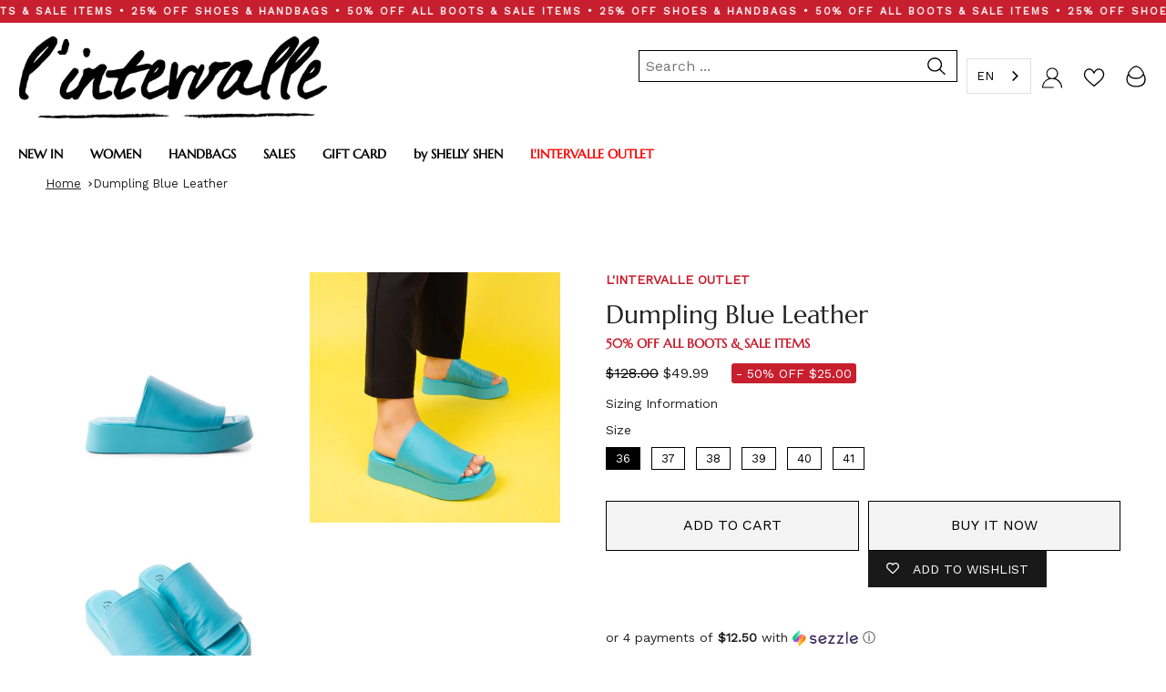

--- FILE ---
content_type: text/javascript
request_url: https://cdn.starapps.studio/apps/vsk/lintervalle-shoes/data.js
body_size: 79569
content:
"use strict";"undefined"==typeof window.starapps_data&&(window.starapps_data={}),"undefined"==typeof window.starapps_data.product_groups&&(window.starapps_data.product_groups=[{"id":2671064,"products_preset_id":4782,"collections_swatch":"custom_swatch","group_name":"Absolute","option_name":"Color","collections_preset_id":4781,"display_position":"top","products_swatch":"custom_swatch","mobile_products_preset_id":4782,"mobile_products_swatch":"custom_swatch","mobile_collections_preset_id":4781,"mobile_collections_swatch":"custom_swatch","same_products_preset_for_mobile":true,"same_collections_preset_for_mobile":true,"option_values":[{"id":6829434667088,"option_value":null,"handle":"absolute-pink-leather-cuir-rose","published":true,"swatch_src":null,"swatch_value":null},{"id":6829434732624,"option_value":null,"handle":"absolute-purple-leather-cuir-violet","published":true,"swatch_src":null,"swatch_value":null},{"id":6829434765392,"option_value":null,"handle":"absolute-yellow-leather-cuir-jaune","published":true,"swatch_src":null,"swatch_value":null},{"id":6829434798160,"option_value":null,"handle":"absolute-green-leather-cuir-vert","published":true,"swatch_src":null,"swatch_value":null},{"id":6829434863696,"option_value":null,"handle":"absolute-white-leather-cuir-blanc","published":true,"swatch_src":null,"swatch_value":null}]},{"id":401996,"products_preset_id":4782,"collections_swatch":"custom_swatch","group_name":"Adissa","option_name":"Color","collections_preset_id":null,"display_position":"top","products_swatch":"custom_swatch","mobile_products_preset_id":4782,"mobile_products_swatch":"custom_swatch","mobile_collections_preset_id":null,"mobile_collections_swatch":"custom_swatch","same_products_preset_for_mobile":true,"same_collections_preset_for_mobile":true,"option_values":[{"id":6672042885200,"option_value":null,"handle":"adissa-black-leather-cuir-noir","published":true,"swatch_src":"color","swatch_value":"#000000"}]},{"id":3160991,"products_preset_id":4782,"collections_swatch":"custom_swatch","group_name":"Adriene","option_name":"Color","collections_preset_id":4781,"display_position":"top","products_swatch":"custom_swatch","mobile_products_preset_id":4782,"mobile_products_swatch":"custom_swatch","mobile_collections_preset_id":4781,"mobile_collections_swatch":"custom_swatch","same_products_preset_for_mobile":true,"same_collections_preset_for_mobile":true,"option_values":[{"id":6854878658640,"option_value":null,"handle":"adriene-yellow-naplack-nap-jaune","published":true,"swatch_src":"color","swatch_value":"#F3ED4F"},{"id":6854878691408,"option_value":null,"handle":"adriene-beige-leather-cuir-beige","published":true,"swatch_src":"color","swatch_value":"#FFEADD"},{"id":6854878724176,"option_value":null,"handle":"adriene-white-naplack-naplack-blanc","published":true,"swatch_src":"color","swatch_value":"#FFFFFF"},{"id":6854878789712,"option_value":null,"handle":"adriene-black-naplack-naplack-noir","published":true,"swatch_src":"color","swatch_value":"#000000"},{"id":6854878822480,"option_value":null,"handle":"adriene-fucshia-leather-cuir-fucshia","published":true,"swatch_src":"color","swatch_value":"#E7318D"},{"id":6854878855248,"option_value":null,"handle":"adriene-black-leather-cuir-noir","published":true,"swatch_src":"color","swatch_value":"#000000"}]},{"id":6084619,"products_preset_id":4782,"collections_swatch":"custom_swatch","group_name":"AELORIA","option_name":"Color","collections_preset_id":4781,"display_position":"top","products_swatch":"custom_swatch","mobile_products_preset_id":4782,"mobile_products_swatch":"custom_swatch","mobile_collections_preset_id":4781,"mobile_collections_swatch":"custom_swatch","same_products_preset_for_mobile":true,"same_collections_preset_for_mobile":true,"option_values":[{"id":7168989102160,"option_value":null,"handle":"aeloria-off-white-naplack-naplack-blanc-casse","published":true,"swatch_src":"color","swatch_value":"#FCFAEF"},{"id":7168989167696,"option_value":null,"handle":"aeloria-red-naplack-naplack-rouge","published":true,"swatch_src":"color","swatch_value":"#F22F2F"},{"id":7168989233232,"option_value":null,"handle":"aeloria-black-naplack-naplack-noir","published":true,"swatch_src":"color","swatch_value":"#000000"}]},{"id":1774442,"products_preset_id":4782,"collections_swatch":"custom_swatch","group_name":"Agua","option_name":"Color","collections_preset_id":4781,"display_position":"top","products_swatch":"custom_swatch","mobile_products_preset_id":4782,"mobile_products_swatch":"custom_swatch","mobile_collections_preset_id":4781,"mobile_collections_swatch":"custom_swatch","same_products_preset_for_mobile":true,"same_collections_preset_for_mobile":true,"option_values":[{"id":6824185888848,"option_value":null,"handle":"agua-multi-sequins-pail-multi","published":true,"swatch_src":"color","swatch_value":"#C8B51C"},{"id":6824185856080,"option_value":null,"handle":"agua-silver-sequins-pail-argente","published":true,"swatch_src":null,"swatch_value":null}]},{"id":635482,"products_preset_id":4782,"collections_swatch":"custom_swatch","group_name":"Alaya","option_name":"Colors","collections_preset_id":4781,"display_position":"top","products_swatch":"custom_swatch","mobile_products_preset_id":4782,"mobile_products_swatch":"custom_swatch","mobile_collections_preset_id":4781,"mobile_collections_swatch":"custom_swatch","same_products_preset_for_mobile":true,"same_collections_preset_for_mobile":true,"option_values":[{"id":6696709980240,"option_value":null,"handle":"alaya-black-patent-cuir-vernis-noir","published":true,"swatch_src":"color","swatch_value":"#000000"},{"id":6696710045776,"option_value":null,"handle":"alaya-light-blue-leather-cuir-bleu-pale","published":true,"swatch_src":"color","swatch_value":"#B0E0F3"},{"id":6696710144080,"option_value":null,"handle":"alaya-lilac-leather-cuir-lilas","published":true,"swatch_src":"color","swatch_value":"#D1B7DA"},{"id":6696710307920,"option_value":null,"handle":"alaya-orange-neon-neon-orange","published":true,"swatch_src":"color","swatch_value":"#EE0C0C"},{"id":6696710471760,"option_value":null,"handle":"alaya-white-patent-cuir-vernis-blanc","published":true,"swatch_src":"color","swatch_value":"#F9F7F7"},{"id":6696710537296,"option_value":null,"handle":"alaya-pink-patent-cuir-vernis-rose","published":true,"swatch_src":"color","swatch_value":"#A38181"},{"id":6696710635600,"option_value":null,"handle":"alaya-yellow-neon-neon-jaune","published":true,"swatch_src":"color","swatch_value":"#E3EC6D"}]},{"id":959894,"products_preset_id":4782,"collections_swatch":"custom_swatch","group_name":"Alberni","option_name":"Color","collections_preset_id":4781,"display_position":"top","products_swatch":"custom_swatch","mobile_products_preset_id":4782,"mobile_products_swatch":"custom_swatch","mobile_collections_preset_id":4781,"mobile_collections_swatch":"custom_swatch","same_products_preset_for_mobile":true,"same_collections_preset_for_mobile":true,"option_values":[{"id":6736235167824,"option_value":null,"handle":"alberni-beige-leather-cuir-beige","published":true,"swatch_src":"color","swatch_value":"#DCCCC4"},{"id":6736235429968,"option_value":null,"handle":"alberni-white-naplack-naplack-blanc","published":true,"swatch_src":"color","swatch_value":"#CFCDD4"},{"id":6736235069520,"option_value":null,"handle":"alberni-white-leather-cuir-blanc","published":true,"swatch_src":"color","swatch_value":"#E5E5E9"}]},{"id":6593031,"products_preset_id":4782,"collections_swatch":"custom_swatch","group_name":"ALBERONI","option_name":"Color","collections_preset_id":4781,"display_position":"top","products_swatch":"custom_swatch","mobile_products_preset_id":4782,"mobile_products_swatch":"custom_swatch","mobile_collections_preset_id":4781,"mobile_collections_swatch":"custom_swatch","same_products_preset_for_mobile":true,"same_collections_preset_for_mobile":true,"option_values":[{"id":7237659164752,"option_value":null,"handle":"alberoni-black-suede-suede-noir","published":true,"swatch_src":"color","swatch_value":"#000000"},{"id":7237659328592,"option_value":null,"handle":"alberoni-black-leather-cuir-noir","published":true,"swatch_src":"color","swatch_value":"#000000"},{"id":7237659426896,"option_value":null,"handle":"alberoni-brown-leather-cuir-brun","published":true,"swatch_src":"color","swatch_value":"#583B3B"},{"id":7237659557968,"option_value":null,"handle":"alberoni-brown-suede-suede-brun","published":true,"swatch_src":"color","swatch_value":"#533737"}]},{"id":3635193,"products_preset_id":4782,"collections_swatch":"custom_swatch","group_name":"Albion","option_name":"Color","collections_preset_id":4781,"display_position":"top","products_swatch":"custom_swatch","mobile_products_preset_id":4782,"mobile_products_swatch":"custom_swatch","mobile_collections_preset_id":4781,"mobile_collections_swatch":"custom_swatch","same_products_preset_for_mobile":true,"same_collections_preset_for_mobile":true,"option_values":[{"id":6737808162896,"option_value":null,"handle":"albion-black-leather-cuir-noir","published":true,"swatch_src":"color","swatch_value":"#000000"}]},{"id":4044417,"products_preset_id":4782,"collections_swatch":"custom_swatch","group_name":"Aliados","option_name":"Color","collections_preset_id":4781,"display_position":"top","products_swatch":"custom_swatch","mobile_products_preset_id":4782,"mobile_products_swatch":"custom_swatch","mobile_collections_preset_id":4781,"mobile_collections_swatch":"custom_swatch","same_products_preset_for_mobile":true,"same_collections_preset_for_mobile":true,"option_values":[{"id":6672052027472,"option_value":null,"handle":"aliados-tan-suede-suede-ocre","published":true,"swatch_src":"color","swatch_value":"#AA761B"},{"id":6672052093008,"option_value":null,"handle":"aliados-natural-suede-suede-naturel","published":true,"swatch_src":"color","swatch_value":"#DAC7B6"},{"id":6672052256848,"option_value":null,"handle":"aliados-red-suede-suede-rouge","published":true,"swatch_src":"color","swatch_value":"#AA0D21"},{"id":6672052322384,"option_value":null,"handle":"aliados-royal-blue-suede-suede-bleu-royal","published":true,"swatch_src":"color","swatch_value":"#2E1FAA"},{"id":6672052584528,"option_value":null,"handle":"aliados-white-leather-cuir-blanc","published":true,"swatch_src":"color","swatch_value":"#FFFFFF"},{"id":6672052781136,"option_value":null,"handle":"aliados-pink-suede-suede-rose","published":true,"swatch_src":"color","swatch_value":"#FF89C0"},{"id":6672052977744,"option_value":null,"handle":"aliados-yellow-suede-suede-jaune","published":true,"swatch_src":"color","swatch_value":"#FFE53B"}]},{"id":6583502,"products_preset_id":4782,"collections_swatch":"custom_swatch","group_name":"ALLISTER","option_name":"","collections_preset_id":4781,"display_position":"top","products_swatch":"custom_swatch","mobile_products_preset_id":4782,"mobile_products_swatch":"custom_swatch","mobile_collections_preset_id":4781,"mobile_collections_swatch":"custom_swatch","same_products_preset_for_mobile":true,"same_collections_preset_for_mobile":true,"option_values":[{"id":7235585933392,"option_value":null,"handle":"allister-brown-suede-suede-brun","published":true,"swatch_src":"color","swatch_value":"#4B2B01"},{"id":7235586261072,"option_value":null,"handle":"allister-burgundy-suede-suedebordeau","published":true,"swatch_src":"color","swatch_value":"#691C1C"},{"id":7235586588752,"option_value":null,"handle":"allister-black-suede-suede-noir","published":true,"swatch_src":"color","swatch_value":"#000000"},{"id":7235586850896,"option_value":null,"handle":"allister-black-leather-cuir-noir","published":true,"swatch_src":"color","swatch_value":"#000000"},{"id":7235587145808,"option_value":null,"handle":"allister-camel-suede-suede-chameau","published":true,"swatch_src":"color","swatch_value":"#A67B4A"}]},{"id":6642136,"products_preset_id":4782,"collections_swatch":"custom_swatch","group_name":"ALPHARD","option_name":"Color","collections_preset_id":4781,"display_position":"top","products_swatch":"custom_swatch","mobile_products_preset_id":4782,"mobile_products_swatch":"custom_swatch","mobile_collections_preset_id":4781,"mobile_collections_swatch":"custom_swatch","same_products_preset_for_mobile":true,"same_collections_preset_for_mobile":true,"option_values":[{"id":7257235587152,"option_value":null,"handle":"alphard-brown-leather-cuir-brun","published":true,"swatch_src":"color","swatch_value":"#3D2929"},{"id":7257235652688,"option_value":null,"handle":"alphard-black-leather-cuir-noir","published":true,"swatch_src":"color","swatch_value":"#000000"}]},{"id":6318874,"products_preset_id":4782,"collections_swatch":"custom_swatch","group_name":"ALPHEN","option_name":"Color","collections_preset_id":4781,"display_position":"top","products_swatch":"custom_swatch","mobile_products_preset_id":4782,"mobile_products_swatch":"custom_swatch","mobile_collections_preset_id":4781,"mobile_collections_swatch":"custom_swatch","same_products_preset_for_mobile":true,"same_collections_preset_for_mobile":true,"option_values":[{"id":7189075525712,"option_value":null,"handle":"alphen-black-leather-cuir-noir","published":true,"swatch_src":"color","swatch_value":"#000000"},{"id":7189075558480,"option_value":null,"handle":"alphen-off-white-leather-cuir-blanc-casse","published":true,"swatch_src":"color","swatch_value":"#F9F9F9"}]},{"id":6524069,"products_preset_id":4782,"collections_swatch":"custom_swatch","group_name":"ALTAIR","option_name":"Color","collections_preset_id":4781,"display_position":"top","products_swatch":"custom_swatch","mobile_products_preset_id":4782,"mobile_products_swatch":"custom_swatch","mobile_collections_preset_id":4781,"mobile_collections_swatch":"custom_swatch","same_products_preset_for_mobile":true,"same_collections_preset_for_mobile":true,"option_values":[{"id":7221839102032,"option_value":null,"handle":"altair-brown-suede-suede-brun","published":true,"swatch_src":"color","swatch_value":"#432923"},{"id":7221839134800,"option_value":null,"handle":"altair-taupe-suede-suede-taupe","published":true,"swatch_src":"color","swatch_value":"#E5CA9C"},{"id":7221839233104,"option_value":null,"handle":"altair-black-leather-cuir-noir","published":true,"swatch_src":"color","swatch_value":"#000000"},{"id":7221839265872,"option_value":null,"handle":"altair-leopard-pony-poney-leopard","published":true,"swatch_src":"file","swatch_value":null}]},{"id":428011,"products_preset_id":4782,"collections_swatch":"custom_swatch","group_name":"Amalie","option_name":"","collections_preset_id":4781,"display_position":"top","products_swatch":"custom_swatch","mobile_products_preset_id":4782,"mobile_products_swatch":"custom_swatch","mobile_collections_preset_id":4781,"mobile_collections_swatch":"custom_swatch","same_products_preset_for_mobile":true,"same_collections_preset_for_mobile":true,"option_values":[{"id":6690590818384,"option_value":null,"handle":"amalie-black-leather-cuir-noir","published":true,"swatch_src":"color","swatch_value":"#000000"},{"id":6690591211600,"option_value":null,"handle":"amalie-white-leather-cuir-blanc","published":true,"swatch_src":"color","swatch_value":"#FFFFFF"}]},{"id":1010136,"products_preset_id":4782,"collections_swatch":"custom_swatch","group_name":"Amanda","option_name":"Color","collections_preset_id":4781,"display_position":"top","products_swatch":"custom_swatch","mobile_products_preset_id":4782,"mobile_products_swatch":"custom_swatch","mobile_collections_preset_id":4781,"mobile_collections_swatch":"custom_swatch","same_products_preset_for_mobile":true,"same_collections_preset_for_mobile":true,"option_values":[{"id":6691196371024,"option_value":null,"handle":"amanda-black-leather-cuir-noir","published":true,"swatch_src":"color","swatch_value":"#000000"},{"id":6819624157264,"option_value":null,"handle":"amanda-red-naplack-nap-rouge","published":false,"swatch_src":"color","swatch_value":"#F80D0D"},{"id":6819624190032,"option_value":null,"handle":"amanda-off-white-naplack-nap-blanc-casse","published":false,"swatch_src":"color","swatch_value":"#FFFDF4"},{"id":6819624222800,"option_value":null,"handle":"amanda-nude-leather-cuir-nu","published":false,"swatch_src":"color","swatch_value":"#E1C296"},{"id":6819624255568,"option_value":null,"handle":"amanda-purple-leather-cuir-violet","published":false,"swatch_src":"color","swatch_value":"#410854"},{"id":6819624288336,"option_value":null,"handle":"amanda-navy-leather-cuir-marine","published":false,"swatch_src":"color","swatch_value":"#28364B"},{"id":7231053758544,"option_value":null,"handle":"amanda-brown-leather-cuir-brun","published":true,"swatch_src":"color","swatch_value":"#5B3202"},{"id":7231053791312,"option_value":null,"handle":"amanda-black-patent-verniz-noir","published":true,"swatch_src":"color","swatch_value":"#000000"},{"id":7231053824080,"option_value":null,"handle":"amanda-brown-suede-suede-brun","published":true,"swatch_src":"color","swatch_value":"#623300"},{"id":7231053856848,"option_value":null,"handle":"amanda-camel-suede-suede-chameau","published":true,"swatch_src":"color","swatch_value":"#B59165"},{"id":7231053889616,"option_value":null,"handle":"amanda-black-suede-suede-noir","published":true,"swatch_src":"color","swatch_value":"#000000"},{"id":7231053922384,"option_value":null,"handle":"amanda-burgundy-patent-verniz-bordeau","published":true,"swatch_src":"color","swatch_value":"#7E0202"}]},{"id":6554850,"products_preset_id":4782,"collections_swatch":"custom_swatch","group_name":"AMANI","option_name":"Color","collections_preset_id":4781,"display_position":"top","products_swatch":"custom_swatch","mobile_products_preset_id":4782,"mobile_products_swatch":"custom_swatch","mobile_collections_preset_id":4781,"mobile_collections_swatch":"custom_swatch","same_products_preset_for_mobile":true,"same_collections_preset_for_mobile":true,"option_values":[{"id":7228881305680,"option_value":null,"handle":"amani-brown-suede-suede-brun","published":true,"swatch_src":"color","swatch_value":"#4B3131"},{"id":7228881338448,"option_value":null,"handle":"amani-black-patent-verniz-noir","published":true,"swatch_src":"color","swatch_value":"#000000"}]},{"id":4044423,"products_preset_id":4782,"collections_swatch":"custom_swatch","group_name":"Amapa","option_name":"Color","collections_preset_id":4781,"display_position":"top","products_swatch":"custom_swatch","mobile_products_preset_id":4782,"mobile_products_swatch":"custom_swatch","mobile_collections_preset_id":4781,"mobile_collections_swatch":"custom_swatch","same_products_preset_for_mobile":true,"same_collections_preset_for_mobile":true,"option_values":[{"id":6689691500624,"option_value":null,"handle":"amapa-brown-rope-corde-brun","published":true,"swatch_src":"color","swatch_value":"#905928"},{"id":6689691566160,"option_value":null,"handle":"amapa-orange-rope-corde-orange","published":true,"swatch_src":"color","swatch_value":"#EE8425"},{"id":6689691598928,"option_value":null,"handle":"amapa-pink-rope-corde-rose","published":true,"swatch_src":"color","swatch_value":"#FFC0EE"}]},{"id":396524,"products_preset_id":4782,"collections_swatch":"custom_swatch","group_name":"Amarone","option_name":"Color","collections_preset_id":4781,"display_position":"top","products_swatch":"custom_swatch","mobile_products_preset_id":4782,"mobile_products_swatch":"custom_swatch","mobile_collections_preset_id":4781,"mobile_collections_swatch":"custom_swatch","same_products_preset_for_mobile":true,"same_collections_preset_for_mobile":true,"option_values":[{"id":6667124277328,"option_value":null,"handle":"amarone-camel-leather-chameau-cuir","published":true,"swatch_src":"color","swatch_value":"#C47E56"},{"id":6667124375632,"option_value":null,"handle":"amarone-white-leather-blanc-cuir","published":true,"swatch_src":"color","swatch_value":"#FFFFFF"}]},{"id":3814701,"products_preset_id":4782,"collections_swatch":"custom_swatch","group_name":"Ambrosio","option_name":"Color","collections_preset_id":4781,"display_position":"top","products_swatch":"custom_swatch","mobile_products_preset_id":4782,"mobile_products_swatch":"custom_swatch","mobile_collections_preset_id":4781,"mobile_collections_swatch":"custom_swatch","same_products_preset_for_mobile":true,"same_collections_preset_for_mobile":true,"option_values":[{"id":6909519921232,"option_value":null,"handle":"ambrosio-black-strass-strass-noir","published":true,"swatch_src":"color","swatch_value":"#000000"},{"id":6909519986768,"option_value":null,"handle":"ambrosio-white-strass-strass-blanc","published":true,"swatch_src":"color","swatch_value":"#FFFFFF"}]},{"id":576535,"products_preset_id":4782,"collections_swatch":"custom_swatch","group_name":"Americana","option_name":"Colors","collections_preset_id":4781,"display_position":"top","products_swatch":"custom_swatch","mobile_products_preset_id":4782,"mobile_products_swatch":"custom_swatch","mobile_collections_preset_id":4781,"mobile_collections_swatch":"custom_swatch","same_products_preset_for_mobile":true,"same_collections_preset_for_mobile":true,"option_values":[{"id":6692932747344,"option_value":null,"handle":"americana-red-leather-cuir-rouge","published":true,"swatch_src":"color","swatch_value":"#B6122D"},{"id":6692932878416,"option_value":null,"handle":"americana-black-leather-cuir-noir","published":true,"swatch_src":"color","swatch_value":"#000000"}]},{"id":3837684,"products_preset_id":4782,"collections_swatch":"custom_swatch","group_name":"Amical","option_name":"Color","collections_preset_id":4781,"display_position":"top","products_swatch":"custom_swatch","mobile_products_preset_id":4782,"mobile_products_swatch":"custom_swatch","mobile_collections_preset_id":4781,"mobile_collections_swatch":"custom_swatch","same_products_preset_for_mobile":true,"same_collections_preset_for_mobile":true,"option_values":[{"id":6910866653264,"option_value":null,"handle":"amical-white-leather-cuir-blanc","published":true,"swatch_src":"color","swatch_value":"#FFFFFF"},{"id":6910866686032,"option_value":null,"handle":"amical-black-leather-cuir-noir","published":true,"swatch_src":"color","swatch_value":"#000000"}]},{"id":577384,"products_preset_id":4782,"collections_swatch":"custom_swatch","group_name":"Aminta","option_name":"Colors","collections_preset_id":4781,"display_position":"top","products_swatch":"custom_swatch","mobile_products_preset_id":4782,"mobile_products_swatch":"custom_swatch","mobile_collections_preset_id":4781,"mobile_collections_swatch":"custom_swatch","same_products_preset_for_mobile":true,"same_collections_preset_for_mobile":true,"option_values":[{"id":6693323276368,"option_value":null,"handle":"aminta-white-leather-cuir-blanc","published":true,"swatch_src":null,"swatch_value":null},{"id":6693323374672,"option_value":null,"handle":"aminta-light-pink-leather-cuir-rose-pale","published":true,"swatch_src":null,"swatch_value":null},{"id":6693323472976,"option_value":null,"handle":"aminta-yellow-leather-cuir-jaune","published":true,"swatch_src":null,"swatch_value":null},{"id":6693323505744,"option_value":null,"handle":"aminta-camel-leather-cuir-chameau","published":true,"swatch_src":null,"swatch_value":null},{"id":6693323571280,"option_value":null,"handle":"aminta-fuschia-leather-cuir-fuschia","published":true,"swatch_src":null,"swatch_value":null},{"id":6693323767888,"option_value":null,"handle":"aminta-green-leather-cuir-vert","published":true,"swatch_src":null,"swatch_value":null},{"id":6693323800656,"option_value":null,"handle":"aminta-coral-leather-cuir-corail","published":true,"swatch_src":null,"swatch_value":null},{"id":6693323833424,"option_value":null,"handle":"aminta-royal-blue-leather-cuir-bleu-royal","published":true,"swatch_src":null,"swatch_value":null}]},{"id":3160992,"products_preset_id":4782,"collections_swatch":"custom_swatch","group_name":"Analu","option_name":"Color","collections_preset_id":4781,"display_position":"top","products_swatch":"custom_swatch","mobile_products_preset_id":4782,"mobile_products_swatch":"custom_swatch","mobile_collections_preset_id":4781,"mobile_collections_swatch":"custom_swatch","same_products_preset_for_mobile":true,"same_collections_preset_for_mobile":true,"option_values":[{"id":6854876135504,"option_value":null,"handle":"analu-beige-naplack-naplack-beige","published":true,"swatch_src":"color","swatch_value":"#FFF4E7"},{"id":6854876168272,"option_value":null,"handle":"analu-blue-metal-metal-bleu","published":true,"swatch_src":"color","swatch_value":"#8DA4CB"},{"id":6854876201040,"option_value":null,"handle":"analu-fucshia-metal-metal-fucshia","published":true,"swatch_src":"color","swatch_value":"#E72895"},{"id":6854876233808,"option_value":null,"handle":"analu-black-naplack-naplack-noir","published":true,"swatch_src":"color","swatch_value":"#000000"},{"id":6854877053008,"option_value":null,"handle":"analu-silver-metal-metal-argente","published":true,"swatch_src":"color","swatch_value":"#E2E2E2"}]},{"id":1769356,"products_preset_id":4782,"collections_swatch":"custom_swatch","group_name":"Anamika","option_name":"Color","collections_preset_id":4781,"display_position":"top","products_swatch":"custom_swatch","mobile_products_preset_id":4782,"mobile_products_swatch":"custom_swatch","mobile_collections_preset_id":4781,"mobile_collections_swatch":"custom_swatch","same_products_preset_for_mobile":true,"same_collections_preset_for_mobile":true,"option_values":[{"id":6822591561808,"option_value":null,"handle":"anamika-pink-leather-cuir-rose","published":true,"swatch_src":"color","swatch_value":"#F6E9EC"},{"id":6822591627344,"option_value":null,"handle":"anamika-tan-leather-cuir-ocre","published":true,"swatch_src":"color","swatch_value":"#8C601D"},{"id":6822591660112,"option_value":null,"handle":"anamika-off-white-leather-cuir-blanc-casse","published":true,"swatch_src":"color","swatch_value":"#FEFFF4"},{"id":6822591692880,"option_value":null,"handle":"anamika-black-leatehr-cuir-noir","published":true,"swatch_src":"color","swatch_value":"#000000"}]},{"id":2478456,"products_preset_id":4782,"collections_swatch":"custom_swatch","group_name":"Anarin","option_name":"Color","collections_preset_id":4781,"display_position":"top","products_swatch":"custom_swatch","mobile_products_preset_id":4782,"mobile_products_swatch":"custom_swatch","mobile_collections_preset_id":4781,"mobile_collections_swatch":"custom_swatch","same_products_preset_for_mobile":true,"same_collections_preset_for_mobile":true,"option_values":[{"id":6827200381008,"option_value":null,"handle":"anarin-black-naplack-naplack-noir","published":true,"swatch_src":"color","swatch_value":"#000000"},{"id":6827200413776,"option_value":null,"handle":"anarin-white-naplack-naplack-blanc","published":true,"swatch_src":"color","swatch_value":"#FFFFFF"}]},{"id":4551562,"products_preset_id":4782,"collections_swatch":"custom_swatch","group_name":"ANDALUSIA","option_name":"Color","collections_preset_id":4781,"display_position":"top","products_swatch":"custom_swatch","mobile_products_preset_id":4782,"mobile_products_swatch":"custom_swatch","mobile_collections_preset_id":4781,"mobile_collections_swatch":"custom_swatch","same_products_preset_for_mobile":true,"same_collections_preset_for_mobile":true,"option_values":[{"id":7100889890896,"option_value":null,"handle":"andalusia-lt-grey-nubuck-nubuck-lt-gris","published":true,"swatch_src":"color","swatch_value":"#D9D1D1"},{"id":7100890021968,"option_value":null,"handle":"andalusia-taupe-nubuck-nubuck-taupe","published":true,"swatch_src":"color","swatch_value":"#F1E9DC"}]},{"id":428013,"products_preset_id":4782,"collections_swatch":"custom_swatch","group_name":"Anges","option_name":"","collections_preset_id":4781,"display_position":"top","products_swatch":"custom_swatch","mobile_products_preset_id":4782,"mobile_products_swatch":"custom_swatch","mobile_collections_preset_id":4781,"mobile_collections_swatch":"custom_swatch","same_products_preset_for_mobile":true,"same_collections_preset_for_mobile":true,"option_values":[{"id":6690567356496,"option_value":null,"handle":"anges-blue-lycra-lycra-bleu","published":true,"swatch_src":null,"swatch_value":null},{"id":6690567520336,"option_value":null,"handle":"anges-fuschia-lycra-lycra-fuschia","published":true,"swatch_src":null,"swatch_value":null},{"id":6777372606544,"option_value":null,"handle":"anges-nude-lycra-lycra-nu","published":true,"swatch_src":"color","swatch_value":"#E2BF8F"}]},{"id":1616048,"products_preset_id":4782,"collections_swatch":"custom_swatch","group_name":"Anguila","option_name":"Color","collections_preset_id":4781,"display_position":"top","products_swatch":"custom_swatch","mobile_products_preset_id":4782,"mobile_products_swatch":"custom_swatch","mobile_collections_preset_id":4781,"mobile_collections_swatch":"custom_swatch","same_products_preset_for_mobile":true,"same_collections_preset_for_mobile":true,"option_values":[{"id":6819363848272,"option_value":null,"handle":"anguila-pink-naplack-naplack-rose","published":true,"swatch_src":"color","swatch_value":"#FFB8D6"},{"id":6819363913808,"option_value":null,"handle":"anguila-camel-leather-cuir-chameau","published":true,"swatch_src":"color","swatch_value":"#EADAB7"},{"id":6819364077648,"option_value":null,"handle":"anguila-black-leather-cuir-noir","published":true,"swatch_src":"color","swatch_value":"#000000"},{"id":6819363749968,"option_value":null,"handle":"anguila-off-white-naplack-nap-blanc-casse","published":true,"swatch_src":"color","swatch_value":"#FEFBE9"},{"id":6819363815504,"option_value":null,"handle":"anguila-red-naplack-naplack-rouge","published":true,"swatch_src":"color","swatch_value":"#E01B17"},{"id":6819363881040,"option_value":null,"handle":"anguila-silver-metal-metal-argente","published":true,"swatch_src":"color","swatch_value":"#DBDBDB"}]},{"id":6642143,"products_preset_id":4782,"collections_swatch":"custom_swatch","group_name":"ANTARES","option_name":"Color","collections_preset_id":4781,"display_position":"top","products_swatch":"custom_swatch","mobile_products_preset_id":4782,"mobile_products_swatch":"custom_swatch","mobile_collections_preset_id":4781,"mobile_collections_swatch":"custom_swatch","same_products_preset_for_mobile":true,"same_collections_preset_for_mobile":true,"option_values":[{"id":7257252134992,"option_value":null,"handle":"antares-black-leather-cuir-noir","published":true,"swatch_src":"color","swatch_value":"#000000"},{"id":7257252266064,"option_value":null,"handle":"antares-black-suede-suede-noir","published":true,"swatch_src":"color","swatch_value":"#000000"},{"id":7257252298832,"option_value":null,"handle":"antares-brown-suede-suede-brun","published":true,"swatch_src":"color","swatch_value":"#403030"},{"id":7257252429904,"option_value":null,"handle":"antares-taupe-suede-suede-taupe","published":true,"swatch_src":"color","swatch_value":"#EDD095"}]},{"id":1616046,"products_preset_id":4782,"collections_swatch":"custom_swatch","group_name":"Antigua","option_name":"Color","collections_preset_id":4781,"display_position":"top","products_swatch":"custom_swatch","mobile_products_preset_id":4782,"mobile_products_swatch":"custom_swatch","mobile_collections_preset_id":4781,"mobile_collections_swatch":"custom_swatch","same_products_preset_for_mobile":true,"same_collections_preset_for_mobile":true,"option_values":[{"id":6819364110416,"option_value":null,"handle":"antigua-white-leather-cuir-blanc","published":true,"swatch_src":"color","swatch_value":"#FFFFFF"},{"id":6819364143184,"option_value":null,"handle":"antigua-camel-leather-cuir-chameau","published":true,"swatch_src":"color","swatch_value":"#E8D4A5"},{"id":6819364175952,"option_value":null,"handle":"antigua-black-leather-cuir-noir","published":true,"swatch_src":"color","swatch_value":"#000000"}]},{"id":635428,"products_preset_id":4782,"collections_swatch":"custom_swatch","group_name":"Antonella","option_name":"Colors","collections_preset_id":4781,"display_position":"top","products_swatch":"custom_swatch","mobile_products_preset_id":4782,"mobile_products_swatch":"custom_swatch","mobile_collections_preset_id":4781,"mobile_collections_swatch":"custom_swatch","same_products_preset_for_mobile":true,"same_collections_preset_for_mobile":true,"option_values":[{"id":4852072120400,"option_value":null,"handle":"antonella-red-metallic-1","published":true,"swatch_src":"color","swatch_value":"#B33A3A"}]},{"id":417526,"products_preset_id":4782,"collections_swatch":"custom_swatch","group_name":"Apple","option_name":"Color","collections_preset_id":4781,"display_position":"top","products_swatch":"custom_swatch","mobile_products_preset_id":4782,"mobile_products_swatch":"custom_swatch","mobile_collections_preset_id":4781,"mobile_collections_swatch":"custom_swatch","same_products_preset_for_mobile":true,"same_collections_preset_for_mobile":true,"option_values":[{"id":6684534571088,"option_value":null,"handle":"apple-pink-leather-cuir-rose","published":true,"swatch_src":"color","swatch_value":"#FDBBDE"},{"id":6684534603856,"option_value":null,"handle":"apple-black-leather-cuir-noir","published":true,"swatch_src":"color","swatch_value":"#000000"},{"id":6684534669392,"option_value":null,"handle":"apple-green-leather-cuir-vert","published":true,"swatch_src":"color","swatch_value":"#80D989"},{"id":6684534702160,"option_value":null,"handle":"apple-yellow-leather-cuir-jaune","published":true,"swatch_src":"color","swatch_value":"#E4ED6D"}]},{"id":3130452,"products_preset_id":4782,"collections_swatch":"custom_swatch","group_name":"Aprilia","option_name":"Color","collections_preset_id":4781,"display_position":"top","products_swatch":"custom_swatch","mobile_products_preset_id":4782,"mobile_products_swatch":"custom_swatch","mobile_collections_preset_id":4781,"mobile_collections_swatch":"custom_swatch","same_products_preset_for_mobile":true,"same_collections_preset_for_mobile":true,"option_values":[{"id":6845408182352,"option_value":null,"handle":"aprilia-silver-leather-cuir-argente","published":true,"swatch_src":null,"swatch_value":null},{"id":6845408215120,"option_value":null,"handle":"aprilia-black-leather-cuir-noir","published":true,"swatch_src":null,"swatch_value":null},{"id":6845408247888,"option_value":null,"handle":"aprilia-white-leather-cuir-blanc","published":true,"swatch_src":null,"swatch_value":null},{"id":6845408280656,"option_value":null,"handle":"aprilia-nude-leather-cuir-nu","published":true,"swatch_src":null,"swatch_value":null},{"id":6845408313424,"option_value":null,"handle":"aprilia-tan-leather-cuir-ocre","published":true,"swatch_src":null,"swatch_value":null}]},{"id":4254333,"products_preset_id":4782,"collections_swatch":"custom_swatch","group_name":"Arandel","option_name":"Color","collections_preset_id":4781,"display_position":"top","products_swatch":"custom_swatch","mobile_products_preset_id":4782,"mobile_products_swatch":"custom_swatch","mobile_collections_preset_id":4781,"mobile_collections_swatch":"custom_swatch","same_products_preset_for_mobile":true,"same_collections_preset_for_mobile":true,"option_values":[{"id":7067596980304,"option_value":null,"handle":"arandel-sand-leather-sable-cuir","published":true,"swatch_src":"color","swatch_value":"#F8E8D0"},{"id":7067597111376,"option_value":null,"handle":"arandel-black-leather-cuir-noir","published":true,"swatch_src":"color","swatch_value":"#000000"}]},{"id":5792176,"products_preset_id":4782,"collections_swatch":"custom_swatch","group_name":"ARDENT","option_name":"Color","collections_preset_id":4781,"display_position":"top","products_swatch":"custom_swatch","mobile_products_preset_id":4782,"mobile_products_swatch":"custom_swatch","mobile_collections_preset_id":4781,"mobile_collections_swatch":"custom_swatch","same_products_preset_for_mobile":true,"same_collections_preset_for_mobile":true,"option_values":[{"id":7156677509200,"option_value":null,"handle":"ardent-off-white-leather-cuir-blanc-casse","published":true,"swatch_src":"color","swatch_value":"#FAF1D3"},{"id":7156677738576,"option_value":null,"handle":"ardent-silver-metal-metal-argente","published":true,"swatch_src":"color","swatch_value":"#EAEAEA"},{"id":7156677771344,"option_value":null,"handle":"ardent-lt-blue-leather-cuir-lt-bleu","published":true,"swatch_src":"color","swatch_value":"#518BB9"}]},{"id":3135380,"products_preset_id":4782,"collections_swatch":"custom_swatch","group_name":"Arezzo","option_name":"Color","collections_preset_id":4781,"display_position":"top","products_swatch":"custom_swatch","mobile_products_preset_id":4782,"mobile_products_swatch":"custom_swatch","mobile_collections_preset_id":4781,"mobile_collections_swatch":"custom_swatch","same_products_preset_for_mobile":true,"same_collections_preset_for_mobile":true,"option_values":[{"id":6845403693136,"option_value":null,"handle":"arezzo-white-leather-cuir-blanc","published":true,"swatch_src":null,"swatch_value":null},{"id":6845403725904,"option_value":null,"handle":"arezzo-tan-leather-cuir-ocre","published":true,"swatch_src":null,"swatch_value":null},{"id":6845403758672,"option_value":null,"handle":"arezzo-black-leather-cuir-noir","published":true,"swatch_src":null,"swatch_value":null}]},{"id":6524064,"products_preset_id":4782,"collections_swatch":"custom_swatch","group_name":"ARGYLL","option_name":"Color","collections_preset_id":4781,"display_position":"top","products_swatch":"custom_swatch","mobile_products_preset_id":4782,"mobile_products_swatch":"custom_swatch","mobile_collections_preset_id":4781,"mobile_collections_swatch":"custom_swatch","same_products_preset_for_mobile":true,"same_collections_preset_for_mobile":true,"option_values":[{"id":7221833564240,"option_value":null,"handle":"argyll-black-patent-verniz-noir","published":true,"swatch_src":"color","swatch_value":"#000000"},{"id":7221833793616,"option_value":null,"handle":"argyll-black-leather-cuir-noir","published":true,"swatch_src":"color","swatch_value":"#000000"}]},{"id":424142,"products_preset_id":4782,"collections_swatch":"custom_swatch","group_name":"Arkadi","option_name":"Colors","collections_preset_id":4781,"display_position":"top","products_swatch":"custom_swatch","mobile_products_preset_id":4782,"mobile_products_swatch":"custom_swatch","mobile_collections_preset_id":4781,"mobile_collections_swatch":"custom_swatch","same_products_preset_for_mobile":true,"same_collections_preset_for_mobile":true,"option_values":[{"id":6568181465168,"option_value":null,"handle":"arkadi-dark-blue-leather","published":true,"swatch_src":"Yes","swatch_value":null}]},{"id":1157938,"products_preset_id":4782,"collections_swatch":"custom_swatch","group_name":"Arlette","option_name":"Color","collections_preset_id":4781,"display_position":"top","products_swatch":"custom_swatch","mobile_products_preset_id":4782,"mobile_products_swatch":"custom_swatch","mobile_collections_preset_id":4781,"mobile_collections_swatch":"custom_swatch","same_products_preset_for_mobile":true,"same_collections_preset_for_mobile":true,"option_values":[{"id":6797439533136,"option_value":null,"handle":"arlette-off-white-leather-cuir-blanc-casse","published":true,"swatch_src":"color","swatch_value":"#FEF9F0"}]},{"id":3670724,"products_preset_id":4782,"collections_swatch":"custom_swatch","group_name":"Arsta","option_name":"Color","collections_preset_id":4781,"display_position":"top","products_swatch":"custom_swatch","mobile_products_preset_id":4782,"mobile_products_swatch":"custom_swatch","mobile_collections_preset_id":4781,"mobile_collections_swatch":"custom_swatch","same_products_preset_for_mobile":true,"same_collections_preset_for_mobile":true,"option_values":[{"id":2420581236816,"option_value":null,"handle":"arsta-cognac-leather-boots","published":false,"swatch_src":"color","swatch_value":"#AE6F50"}]},{"id":3635207,"products_preset_id":4782,"collections_swatch":"custom_swatch","group_name":"Arthur","option_name":"Color","collections_preset_id":4781,"display_position":"top","products_swatch":"custom_swatch","mobile_products_preset_id":4782,"mobile_products_swatch":"custom_swatch","mobile_collections_preset_id":4781,"mobile_collections_swatch":"custom_swatch","same_products_preset_for_mobile":true,"same_collections_preset_for_mobile":true,"option_values":[{"id":6771407683664,"option_value":null,"handle":"arthur-black-leather-cuir-noir","published":true,"swatch_src":"color","swatch_value":"#000000"}]},{"id":1095579,"products_preset_id":4782,"collections_swatch":"custom_swatch","group_name":"Artois","option_name":"Color","collections_preset_id":4781,"display_position":"top","products_swatch":"custom_swatch","mobile_products_preset_id":4782,"mobile_products_swatch":"custom_swatch","mobile_collections_preset_id":4781,"mobile_collections_swatch":"custom_swatch","same_products_preset_for_mobile":true,"same_collections_preset_for_mobile":true,"option_values":[{"id":6726397788240,"option_value":null,"handle":"artois-black-rafia-rafia-noir","published":true,"swatch_src":"color","swatch_value":"#1A1418"},{"id":6726397984848,"option_value":null,"handle":"artois-yellow-rafia-rafia-jaune","published":true,"swatch_src":"color","swatch_value":"#F3E66A"},{"id":6726398410832,"option_value":null,"handle":"artois-pink-rafia-rafia-rose","published":true,"swatch_src":"color","swatch_value":"#E7DDCF"}]},{"id":1620131,"products_preset_id":4782,"collections_swatch":"custom_swatch","group_name":"Asador","option_name":"Color","collections_preset_id":4781,"display_position":"top","products_swatch":"custom_swatch","mobile_products_preset_id":4782,"mobile_products_swatch":"custom_swatch","mobile_collections_preset_id":4781,"mobile_collections_swatch":"custom_swatch","same_products_preset_for_mobile":true,"same_collections_preset_for_mobile":true,"option_values":[{"id":6821019910224,"option_value":null,"handle":"asador-black-leather-cuir-noir","published":true,"swatch_src":"color","swatch_value":"#000000"},{"id":6821019975760,"option_value":null,"handle":"asador-white-leather-cuir-blanc","published":true,"swatch_src":"color","swatch_value":"#FFFFFF"},{"id":6821022892112,"option_value":null,"handle":"asador-green-leather-cuir-vert","published":true,"swatch_src":"color","swatch_value":"#7ED253"},{"id":6821022924880,"option_value":null,"handle":"asador-purple-leather-cuir-violet","published":true,"swatch_src":"color","swatch_value":"#BB41EF"}]},{"id":5482359,"products_preset_id":4782,"collections_swatch":"custom_swatch","group_name":"ASTER","option_name":"Color","collections_preset_id":4781,"display_position":"top","products_swatch":"custom_swatch","mobile_products_preset_id":4782,"mobile_products_swatch":"custom_swatch","mobile_collections_preset_id":4781,"mobile_collections_swatch":"custom_swatch","same_products_preset_for_mobile":true,"same_collections_preset_for_mobile":true,"option_values":[{"id":7136143704144,"option_value":null,"handle":"aster-white-leather-mesh-cuir-blanc-mesh","published":true,"swatch_src":null,"swatch_value":null},{"id":7136143769680,"option_value":null,"handle":"aster-black-leather-mesh-cuir-noir-mesh","published":true,"swatch_src":null,"swatch_value":null}]},{"id":6672091,"products_preset_id":4782,"collections_swatch":"custom_swatch","group_name":"ASTERIA","option_name":"","collections_preset_id":4781,"display_position":"top","products_swatch":"custom_swatch","mobile_products_preset_id":4782,"mobile_products_swatch":"custom_swatch","mobile_collections_preset_id":4781,"mobile_collections_swatch":"custom_swatch","same_products_preset_for_mobile":true,"same_collections_preset_for_mobile":true,"option_values":[{"id":7270079758416,"option_value":null,"handle":"asteria-camel-suede-suede-cameau","published":true,"swatch_src":"color","swatch_value":"#A38354"},{"id":7270079791184,"option_value":null,"handle":"asteria-brown-suede-suede-brun","published":true,"swatch_src":"color","swatch_value":"#6B4629"},{"id":7270079823952,"option_value":null,"handle":"asteria-black-leather-cuir-noir","published":true,"swatch_src":"color","swatch_value":"#000000"},{"id":7270079856720,"option_value":null,"handle":"asteria-cognac-suede-suede-cognac","published":true,"swatch_src":"color","swatch_value":"#B97411"}]},{"id":1768665,"products_preset_id":4782,"collections_swatch":"custom_swatch","group_name":"Atomix","option_name":"Color","collections_preset_id":4781,"display_position":"top","products_swatch":"custom_swatch","mobile_products_preset_id":4782,"mobile_products_swatch":"custom_swatch","mobile_collections_preset_id":4781,"mobile_collections_swatch":"custom_swatch","same_products_preset_for_mobile":true,"same_collections_preset_for_mobile":true,"option_values":[{"id":6821022728272,"option_value":null,"handle":"atomix-green-naplack-naplack-vert","published":true,"swatch_src":"color","swatch_value":"#C5E277"},{"id":6821022761040,"option_value":null,"handle":"atomix-orange-naplack-naplack-orange","published":true,"swatch_src":"color","swatch_value":"#EF9919"}]},{"id":6642134,"products_preset_id":4782,"collections_swatch":"custom_swatch","group_name":"ATRIA","option_name":"Color","collections_preset_id":4781,"display_position":"top","products_swatch":"custom_swatch","mobile_products_preset_id":4782,"mobile_products_swatch":"custom_swatch","mobile_collections_preset_id":4781,"mobile_collections_swatch":"custom_swatch","same_products_preset_for_mobile":true,"same_collections_preset_for_mobile":true,"option_values":[{"id":7257235718224,"option_value":null,"handle":"atria-black-leather-cuir-noir","published":true,"swatch_src":"color","swatch_value":"#000000"},{"id":7257235750992,"option_value":null,"handle":"atria-brown-suede-suede-brun","published":true,"swatch_src":"color","swatch_value":"#4D3535"},{"id":7257235783760,"option_value":null,"handle":"atria-taupe-suede-suede-taupe","published":true,"swatch_src":"color","swatch_value":"#E9CB9A"}]},{"id":4384288,"products_preset_id":4782,"collections_swatch":"custom_swatch","group_name":"Authentic","option_name":"Color","collections_preset_id":4781,"display_position":"top","products_swatch":"custom_swatch","mobile_products_preset_id":4782,"mobile_products_swatch":"custom_swatch","mobile_collections_preset_id":4781,"mobile_collections_swatch":"custom_swatch","same_products_preset_for_mobile":true,"same_collections_preset_for_mobile":true,"option_values":[{"id":7082619797584,"option_value":null,"handle":"authentic-black-crochet-crochet-noir","published":true,"swatch_src":"color","swatch_value":"#000000"},{"id":7082619830352,"option_value":null,"handle":"authentic-white-crochet-crochet-blanc","published":true,"swatch_src":"color","swatch_value":"#F4F4F4"}]},{"id":1078770,"products_preset_id":4782,"collections_swatch":"custom_swatch","group_name":"Aya","option_name":"Color","collections_preset_id":4781,"display_position":"top","products_swatch":"custom_swatch","mobile_products_preset_id":4782,"mobile_products_swatch":"custom_swatch","mobile_collections_preset_id":4781,"mobile_collections_swatch":"custom_swatch","same_products_preset_for_mobile":true,"same_collections_preset_for_mobile":true,"option_values":[{"id":6775443390544,"option_value":null,"handle":"aya-camel-suede-suede-chameau","published":true,"swatch_src":"color","swatch_value":"#A9771D"}]},{"id":401342,"products_preset_id":4782,"collections_swatch":"custom_swatch","group_name":"Azores","option_name":"Color","collections_preset_id":4781,"display_position":"top","products_swatch":"custom_swatch","mobile_products_preset_id":4782,"mobile_products_swatch":"custom_swatch","mobile_collections_preset_id":4781,"mobile_collections_swatch":"custom_swatch","same_products_preset_for_mobile":true,"same_collections_preset_for_mobile":true,"option_values":[{"id":6673252843600,"option_value":null,"handle":"azores-orange-leather-cuir-orange","published":true,"swatch_src":"color","swatch_value":"#EF9F25"}]},{"id":2811371,"products_preset_id":4782,"collections_swatch":"custom_swatch","group_name":"Azria","option_name":"Color","collections_preset_id":4781,"display_position":"top","products_swatch":"custom_swatch","mobile_products_preset_id":4782,"mobile_products_swatch":"custom_swatch","mobile_collections_preset_id":4781,"mobile_collections_swatch":"custom_swatch","same_products_preset_for_mobile":true,"same_collections_preset_for_mobile":true,"option_values":[{"id":6831146238032,"option_value":null,"handle":"azria-white-leather-cuir-blanc","published":true,"swatch_src":"color","swatch_value":"#FFFFFF"},{"id":6831146270800,"option_value":null,"handle":"azria-pink-leather-cuir-rose","published":true,"swatch_src":"color","swatch_value":"#EC4ADD"},{"id":6831146336336,"option_value":null,"handle":"azria-orange-naplack-naplack-orange","published":true,"swatch_src":"color","swatch_value":"#F1B120"},{"id":6831146401872,"option_value":null,"handle":"azria-cream-naplack-naplack-creme","published":true,"swatch_src":"color","swatch_value":"#FDF3D4"}]},{"id":1620129,"products_preset_id":4782,"collections_swatch":"custom_swatch","group_name":"Azucar","option_name":"Color","collections_preset_id":4781,"display_position":"top","products_swatch":"custom_swatch","mobile_products_preset_id":4782,"mobile_products_swatch":"custom_swatch","mobile_collections_preset_id":4781,"mobile_collections_swatch":"custom_swatch","same_products_preset_for_mobile":true,"same_collections_preset_for_mobile":true,"option_values":[{"id":6821028888656,"option_value":null,"handle":"azucar-white-leather-cuir-blanc","published":true,"swatch_src":"color","swatch_value":"#FFFFFF"},{"id":6821028921424,"option_value":null,"handle":"azucar-tan-leather-cuir-ocre","published":true,"swatch_src":"color","swatch_value":"#D28259"},{"id":6821029019728,"option_value":null,"handle":"azucar-cognac-naplack-nap-cognac","published":true,"swatch_src":"color","swatch_value":"#CC9B5C"}]},{"id":404660,"products_preset_id":4782,"collections_swatch":"custom_swatch","group_name":"Bahamas","option_name":"Color","collections_preset_id":4781,"display_position":"top","products_swatch":"custom_swatch","mobile_products_preset_id":4782,"mobile_products_swatch":"custom_swatch","mobile_collections_preset_id":4781,"mobile_collections_swatch":"custom_swatch","same_products_preset_for_mobile":true,"same_collections_preset_for_mobile":true,"option_values":[{"id":6677958033488,"option_value":null,"handle":"bahamas-lilac-vinyl-lilas-vinyl","published":true,"swatch_src":"color","swatch_value":"#DDCAF1"}]},{"id":1620745,"products_preset_id":4782,"collections_swatch":"custom_swatch","group_name":"Balthazar","option_name":"Color","collections_preset_id":4781,"display_position":"top","products_swatch":"custom_swatch","mobile_products_preset_id":4782,"mobile_products_swatch":"custom_swatch","mobile_collections_preset_id":4781,"mobile_collections_swatch":"custom_swatch","same_products_preset_for_mobile":true,"same_collections_preset_for_mobile":true,"option_values":[{"id":6821030920272,"option_value":null,"handle":"balthazar-vanilla-leather-cuir-vanille","published":true,"swatch_src":"color","swatch_value":"#E1DAC5"},{"id":6821030985808,"option_value":null,"handle":"balthazar-silver-leather-cuir-argente","published":true,"swatch_src":"color","swatch_value":"#E2E2E2"},{"id":6821031084112,"option_value":null,"handle":"balthazar-black-leather-cuir-noir","published":true,"swatch_src":"color","swatch_value":"#000000"}]},{"id":1245567,"products_preset_id":4782,"collections_swatch":"custom_swatch","group_name":"Baltra","option_name":"Color","collections_preset_id":4781,"display_position":"top","products_swatch":"custom_swatch","mobile_products_preset_id":4782,"mobile_products_swatch":"custom_swatch","mobile_collections_preset_id":4781,"mobile_collections_swatch":"custom_swatch","same_products_preset_for_mobile":true,"same_collections_preset_for_mobile":true,"option_values":[{"id":6813741613136,"option_value":null,"handle":"baltra-black-leather-cuir-noir","published":true,"swatch_src":"color","swatch_value":"#000000"},{"id":6813741645904,"option_value":null,"handle":"baltra-orange-leather-cuir-orange","published":true,"swatch_src":"color","swatch_value":"#E4A326"},{"id":6813741711440,"option_value":null,"handle":"baltra-white-leather-cuir-blanc","published":true,"swatch_src":"color","swatch_value":"#FFFFFF"},{"id":6813741744208,"option_value":null,"handle":"baltra-silver-metal-metal-or","published":true,"swatch_src":"color","swatch_value":"#DDDDDD"}]},{"id":6642139,"products_preset_id":4782,"collections_swatch":"custom_swatch","group_name":"BALZOLA","option_name":"Color","collections_preset_id":4781,"display_position":"top","products_swatch":"custom_swatch","mobile_products_preset_id":4782,"mobile_products_swatch":"custom_swatch","mobile_collections_preset_id":4781,"mobile_collections_swatch":"custom_swatch","same_products_preset_for_mobile":true,"same_collections_preset_for_mobile":true,"option_values":[{"id":7257239748688,"option_value":null,"handle":"balzola-black-leather-cuir-noir","published":true,"swatch_src":"color","swatch_value":"#000000"}]},{"id":2811389,"products_preset_id":4782,"collections_swatch":"custom_swatch","group_name":"Banks","option_name":"Color","collections_preset_id":4781,"display_position":"top","products_swatch":"custom_swatch","mobile_products_preset_id":4782,"mobile_products_swatch":"custom_swatch","mobile_collections_preset_id":4781,"mobile_collections_swatch":"custom_swatch","same_products_preset_for_mobile":true,"same_collections_preset_for_mobile":true,"option_values":[{"id":6831146795088,"option_value":null,"handle":"banks-black-leather-cuir-noir","published":true,"swatch_src":"color","swatch_value":"#000000"},{"id":6831146827856,"option_value":null,"handle":"banks-tan-leather-cuir-ocre","published":true,"swatch_src":"color","swatch_value":"#9D6A15"},{"id":6831146860624,"option_value":null,"handle":"banks-off-white-leather-cuir-blanc-casse","published":true,"swatch_src":"color","swatch_value":"#F6F1D7"}]},{"id":2671059,"products_preset_id":4782,"collections_swatch":"custom_swatch","group_name":"Barasti","option_name":"Color","collections_preset_id":4781,"display_position":"top","products_swatch":"custom_swatch","mobile_products_preset_id":4782,"mobile_products_swatch":"custom_swatch","mobile_collections_preset_id":4781,"mobile_collections_swatch":"custom_swatch","same_products_preset_for_mobile":true,"same_collections_preset_for_mobile":true,"option_values":[{"id":6829435322448,"option_value":null,"handle":"barasti-tan-leather-cuir-ocre","published":true,"swatch_src":"color","swatch_value":"#F9EBCB"},{"id":6829435355216,"option_value":null,"handle":"barasti-orange-leather-cuir-orange","published":true,"swatch_src":"color","swatch_value":"#F8A51B"},{"id":6829434634320,"option_value":null,"handle":"barasti-off-white-leather-cuir-blanc-casse","published":true,"swatch_src":null,"swatch_value":null},{"id":6829435256912,"option_value":null,"handle":"barasti-black-leather-cuir-noir","published":true,"swatch_src":null,"swatch_value":null},{"id":6829435289680,"option_value":null,"handle":"barasti-green-leather-cuir-vert","published":true,"swatch_src":null,"swatch_value":null}]},{"id":382796,"products_preset_id":4782,"collections_swatch":"custom_swatch","group_name":"BARBERA","option_name":"","collections_preset_id":4781,"display_position":"top","products_swatch":"custom_swatch","mobile_products_preset_id":4782,"mobile_products_swatch":"custom_swatch","mobile_collections_preset_id":4781,"mobile_collections_swatch":"custom_swatch","same_products_preset_for_mobile":true,"same_collections_preset_for_mobile":true,"option_values":[{"id":6667118346320,"option_value":null,"handle":"barbera-blue-leather-bleu-cuir","published":true,"swatch_src":"color","swatch_value":"#53BEDC"},{"id":6667118608464,"option_value":null,"handle":"barbera-fuschia-leather-fuschia-cuir","published":true,"swatch_src":"color","swatch_value":"#E4509D"}]},{"id":1245568,"products_preset_id":4782,"collections_swatch":"custom_swatch","group_name":"Barbuda","option_name":"Color","collections_preset_id":4781,"display_position":"top","products_swatch":"custom_swatch","mobile_products_preset_id":4782,"mobile_products_swatch":"custom_swatch","mobile_collections_preset_id":4781,"mobile_collections_swatch":"custom_swatch","same_products_preset_for_mobile":true,"same_collections_preset_for_mobile":true,"option_values":[{"id":6814138105936,"option_value":null,"handle":"barbuda-black-leather-cuir-noir","published":true,"swatch_src":null,"swatch_value":null},{"id":6814138138704,"option_value":null,"handle":"barbuda-camel-leather-cuir-chameau","published":true,"swatch_src":null,"swatch_value":null},{"id":6814138171472,"option_value":null,"handle":"barbuda-white-leather-cuir-blanc","published":true,"swatch_src":null,"swatch_value":null}]},{"id":3135371,"products_preset_id":4782,"collections_swatch":"custom_swatch","group_name":"Barletta","option_name":"Color","collections_preset_id":4781,"display_position":"top","products_swatch":"custom_swatch","mobile_products_preset_id":4782,"mobile_products_swatch":"custom_swatch","mobile_collections_preset_id":4781,"mobile_collections_swatch":"custom_swatch","same_products_preset_for_mobile":true,"same_collections_preset_for_mobile":true,"option_values":[{"id":6845409394768,"option_value":null,"handle":"barletta-nude-lycra-lycra-nu","published":true,"swatch_src":"color","swatch_value":"#EED9CC"}]},{"id":425898,"products_preset_id":4782,"collections_swatch":"custom_swatch","group_name":"Barredo","option_name":"Colors","collections_preset_id":4781,"display_position":"top","products_swatch":"custom_swatch","mobile_products_preset_id":4782,"mobile_products_swatch":"custom_swatch","mobile_collections_preset_id":4781,"mobile_collections_swatch":"custom_swatch","same_products_preset_for_mobile":true,"same_collections_preset_for_mobile":true,"option_values":[{"id":6689691795536,"option_value":null,"handle":"barredo-black-leather-cuir-noir","published":true,"swatch_src":"color","swatch_value":"#000000"},{"id":6689691861072,"option_value":null,"handle":"barredo-camel-leather-cuir-chameau","published":true,"swatch_src":"color","swatch_value":"#DEB79C"},{"id":6689692024912,"option_value":null,"handle":"barredo-off-white-leather-cuir-blanc-casse","published":true,"swatch_src":"color","swatch_value":"#F0F0F0"},{"id":6689692123216,"option_value":null,"handle":"barredo-hot-pink-cuir-rose-vif","published":true,"swatch_src":"color","swatch_value":"#FF1A55"}]},{"id":2954962,"products_preset_id":4782,"collections_swatch":"custom_swatch","group_name":"Barrel","option_name":"Color","collections_preset_id":4781,"display_position":"top","products_swatch":"custom_swatch","mobile_products_preset_id":4782,"mobile_products_swatch":"custom_swatch","mobile_collections_preset_id":4781,"mobile_collections_swatch":"custom_swatch","same_products_preset_for_mobile":true,"same_collections_preset_for_mobile":true,"option_values":[{"id":6831598665808,"option_value":null,"handle":"barrel-tan-leather-cuir-ocre","published":true,"swatch_src":"color","swatch_value":"#9F5D2C"},{"id":6831598698576,"option_value":null,"handle":"barrel-black-leather-cuir-noir","published":true,"swatch_src":"color","swatch_value":"#000000"},{"id":6831598731344,"option_value":null,"handle":"barrel-white-leather-cuir-blanc","published":true,"swatch_src":"color","swatch_value":"#FFFFFF"}]},{"id":1069166,"products_preset_id":4782,"collections_swatch":"custom_swatch","group_name":"Basma","option_name":"Color","collections_preset_id":4781,"display_position":"top","products_swatch":"custom_swatch","mobile_products_preset_id":4782,"mobile_products_swatch":"custom_swatch","mobile_collections_preset_id":4781,"mobile_collections_swatch":"custom_swatch","same_products_preset_for_mobile":true,"same_collections_preset_for_mobile":true,"option_values":[{"id":6775426908240,"option_value":null,"handle":"basma-beige-suede-suede-beige","published":true,"swatch_src":"color","swatch_value":"#E7DACD"},{"id":6775427006544,"option_value":null,"handle":"basma-fuschia-suede-suede-fuschia","published":true,"swatch_src":"color","swatch_value":"#8F146E"}]},{"id":576553,"products_preset_id":4782,"collections_swatch":"custom_swatch","group_name":"Beatrice","option_name":"Colors","collections_preset_id":4781,"display_position":"top","products_swatch":"custom_swatch","mobile_products_preset_id":4782,"mobile_products_swatch":"custom_swatch","mobile_collections_preset_id":4781,"mobile_collections_swatch":"custom_swatch","same_products_preset_for_mobile":true,"same_collections_preset_for_mobile":true,"option_values":[{"id":6692924653648,"option_value":null,"handle":"beatrice-red-leather-cuir-rouge","published":true,"swatch_src":"color","swatch_value":"#951424"}]},{"id":1069165,"products_preset_id":4782,"collections_swatch":"custom_swatch","group_name":"Beauty","option_name":"Color","collections_preset_id":4781,"display_position":"top","products_swatch":"custom_swatch","mobile_products_preset_id":4782,"mobile_products_swatch":"custom_swatch","mobile_collections_preset_id":4781,"mobile_collections_swatch":"custom_swatch","same_products_preset_for_mobile":true,"same_collections_preset_for_mobile":true,"option_values":[{"id":6775443030096,"option_value":null,"handle":"beauty-blue-leather-cuir-bleu","published":true,"swatch_src":"color","swatch_value":"#37AFD5"}]},{"id":971357,"products_preset_id":4782,"collections_swatch":"custom_swatch","group_name":"Beckam","option_name":"Color","collections_preset_id":4781,"display_position":"top","products_swatch":"custom_swatch","mobile_products_preset_id":4782,"mobile_products_swatch":"custom_swatch","mobile_collections_preset_id":4781,"mobile_collections_swatch":"custom_swatch","same_products_preset_for_mobile":true,"same_collections_preset_for_mobile":true,"option_values":[{"id":6740508049488,"option_value":null,"handle":"beckam-brown-leather-cuir-brun","published":true,"swatch_src":"color","swatch_value":"#3C373A"},{"id":6740508475472,"option_value":null,"handle":"beckam-black-leather-cuir-noir","published":true,"swatch_src":"color","swatch_value":"#13131B"},{"id":6740507820112,"option_value":null,"handle":"beckam-burgundy-leather-cuir-bordeau","published":true,"swatch_src":"color","swatch_value":"#2F0613"},{"id":6740508246096,"option_value":null,"handle":"beckam-green-leather-cuir-vert","published":true,"swatch_src":"color","swatch_value":"#021000"}]},{"id":6593034,"products_preset_id":4782,"collections_swatch":"custom_swatch","group_name":"BELFORTE","option_name":"Color","collections_preset_id":4781,"display_position":"top","products_swatch":"custom_swatch","mobile_products_preset_id":4782,"mobile_products_swatch":"custom_swatch","mobile_collections_preset_id":4781,"mobile_collections_swatch":"custom_swatch","same_products_preset_for_mobile":true,"same_collections_preset_for_mobile":true,"option_values":[{"id":7237634130000,"option_value":null,"handle":"belforte-black-leather-cuir-noir","published":true,"swatch_src":"color","swatch_value":"#000000"},{"id":7237634555984,"option_value":null,"handle":"belforte-brown-leather-cuir-brun","published":true,"swatch_src":"color","swatch_value":"#493232"},{"id":7237634719824,"option_value":null,"handle":"belforte-burgundy-leather-cuir-bordeau","published":true,"swatch_src":"color","swatch_value":"#511A1A"},{"id":7237634949200,"option_value":null,"handle":"belforte-black-suede-suede-noir","published":true,"swatch_src":"color","swatch_value":"#000000"},{"id":7237635211344,"option_value":null,"handle":"belforte-brown-suede-suede-brun","published":true,"swatch_src":"color","swatch_value":"#493333"},{"id":7237635604560,"option_value":null,"handle":"belforte-taupe-suede-suede-taupe","published":true,"swatch_src":"color","swatch_value":"#D7B27F"}]},{"id":4254337,"products_preset_id":4782,"collections_swatch":"custom_swatch","group_name":"Belgrave","option_name":"Color","collections_preset_id":4781,"display_position":"top","products_swatch":"custom_swatch","mobile_products_preset_id":4782,"mobile_products_swatch":"custom_swatch","mobile_collections_preset_id":4781,"mobile_collections_swatch":"custom_swatch","same_products_preset_for_mobile":true,"same_collections_preset_for_mobile":true,"option_values":[{"id":7067598291024,"option_value":null,"handle":"belgrave-black-leather-cuir-noir","published":true,"swatch_src":"color","swatch_value":"#000000"},{"id":7067598356560,"option_value":null,"handle":"belgrave-white-leather-cuir-blanc","published":true,"swatch_src":"color","swatch_value":"#FFFFFF"},{"id":7067598389328,"option_value":null,"handle":"belgrave-tan-leather-cuir-ocre","published":true,"swatch_src":"color","swatch_value":"#AA7A5E"}]},{"id":4384285,"products_preset_id":4782,"collections_swatch":"custom_swatch","group_name":"Believe","option_name":"Color","collections_preset_id":4781,"display_position":"top","products_swatch":"custom_swatch","mobile_products_preset_id":4782,"mobile_products_swatch":"custom_swatch","mobile_collections_preset_id":4781,"mobile_collections_swatch":"custom_swatch","same_products_preset_for_mobile":true,"same_collections_preset_for_mobile":true,"option_values":[{"id":7082619338832,"option_value":null,"handle":"believe-white-crochet-crochet-blanc","published":true,"swatch_src":"color","swatch_value":"#FFFFFF"},{"id":7082619404368,"option_value":null,"handle":"believe-black-crochet-crochet-noir","published":true,"swatch_src":"color","swatch_value":"#000000"}]},{"id":6507007,"products_preset_id":4782,"collections_swatch":"custom_swatch","group_name":"BELLINA","option_name":"Color","collections_preset_id":4781,"display_position":"top","products_swatch":"custom_swatch","mobile_products_preset_id":4782,"mobile_products_swatch":"custom_swatch","mobile_collections_preset_id":4781,"mobile_collections_swatch":"custom_swatch","same_products_preset_for_mobile":true,"same_collections_preset_for_mobile":true,"option_values":[{"id":7220154302544,"option_value":null,"handle":"bellina-black-patent-verniz-noir","published":true,"swatch_src":"color","swatch_value":"#000000"},{"id":7220154335312,"option_value":null,"handle":"bellina-burgundy-patent-verniz-bordeau","published":true,"swatch_src":"color","swatch_value":"#701313"}]},{"id":6521121,"products_preset_id":4782,"collections_swatch":"custom_swatch","group_name":"BELTRIX","option_name":"Color","collections_preset_id":4781,"display_position":"top","products_swatch":"custom_swatch","mobile_products_preset_id":4782,"mobile_products_swatch":"custom_swatch","mobile_collections_preset_id":4781,"mobile_collections_swatch":"custom_swatch","same_products_preset_for_mobile":true,"same_collections_preset_for_mobile":true,"option_values":[{"id":7220621410384,"option_value":null,"handle":"beltrix-black-leather-cuir-noir","published":true,"swatch_src":"color","swatch_value":"#000000"},{"id":7220621475920,"option_value":null,"handle":"beltrix-cognac-leather-cuir-cognac","published":true,"swatch_src":"color","swatch_value":"#863D15"}]},{"id":4348137,"products_preset_id":4782,"collections_swatch":"custom_swatch","group_name":"Beluga","option_name":"Color","collections_preset_id":4781,"display_position":"top","products_swatch":"custom_swatch","mobile_products_preset_id":4782,"mobile_products_swatch":"custom_swatch","mobile_collections_preset_id":4781,"mobile_collections_swatch":"custom_swatch","same_products_preset_for_mobile":true,"same_collections_preset_for_mobile":true,"option_values":[{"id":7081233186896,"option_value":null,"handle":"beluga-dk-brown-leather-cuir-brun-fon","published":true,"swatch_src":"color","swatch_value":"#7E574F"},{"id":7081233481808,"option_value":null,"handle":"beluga-tan-leather-cuir-ocre","published":true,"swatch_src":"color","swatch_value":"#C4926A"},{"id":7081233809488,"option_value":null,"handle":"beluga-black-leather-cuir-noir","published":true,"swatch_src":"color","swatch_value":"#000000"},{"id":7081234006096,"option_value":null,"handle":"beluga-white-leather-cuir-blanc","published":true,"swatch_src":"color","swatch_value":"#FFFEFE"}]},{"id":576548,"products_preset_id":4782,"collections_swatch":"custom_swatch","group_name":"Bento","option_name":"Colors","collections_preset_id":4781,"display_position":"top","products_swatch":"custom_swatch","mobile_products_preset_id":4782,"mobile_products_swatch":"custom_swatch","mobile_collections_preset_id":4781,"mobile_collections_swatch":"custom_swatch","same_products_preset_for_mobile":true,"same_collections_preset_for_mobile":true,"option_values":[{"id":6692932550736,"option_value":null,"handle":"bento-nude-rafia-raphia-nu","published":true,"swatch_src":"color","swatch_value":"#B5928A"},{"id":6692932616272,"option_value":null,"handle":"bento-red-rafia-rouge-raphia","published":true,"swatch_src":"color","swatch_value":"#942B32"},{"id":6692932714576,"option_value":null,"handle":"bento-black-rafia-raphia-noir","published":true,"swatch_src":"color","swatch_value":"#000000"}]},{"id":414805,"products_preset_id":4782,"collections_swatch":"custom_swatch","group_name":"Beta","option_name":"Color","collections_preset_id":4781,"display_position":"top","products_swatch":"custom_swatch","mobile_products_preset_id":4782,"mobile_products_swatch":"custom_swatch","mobile_collections_preset_id":4781,"mobile_collections_swatch":"custom_swatch","same_products_preset_for_mobile":true,"same_collections_preset_for_mobile":true,"option_values":[{"id":6682806452304,"option_value":null,"handle":"beta-white-leather-cuir-blanc","published":true,"swatch_src":"color","swatch_value":"#FFFFFF"}]},{"id":2102494,"products_preset_id":4782,"collections_swatch":"custom_swatch","group_name":"Betsey","option_name":"Color","collections_preset_id":4781,"display_position":"top","products_swatch":"custom_swatch","mobile_products_preset_id":4782,"mobile_products_swatch":"custom_swatch","mobile_collections_preset_id":4781,"mobile_collections_swatch":"custom_swatch","same_products_preset_for_mobile":true,"same_collections_preset_for_mobile":true,"option_values":[{"id":6826969399376,"option_value":null,"handle":"betsey-yellow-leather-cuir-jaune","published":true,"swatch_src":"color","swatch_value":"#EBEE6B"},{"id":6826969432144,"option_value":null,"handle":"betsey-white-leather-cuir-blanc","published":true,"swatch_src":"color","swatch_value":"#FFFFFF"},{"id":6826969464912,"option_value":null,"handle":"betsey-camel-leather-cuir-chameau","published":true,"swatch_src":"color","swatch_value":"#E0B875"},{"id":6826969497680,"option_value":null,"handle":"betsey-black-leather-cuir-noir","published":true,"swatch_src":"color","swatch_value":"#000000"},{"id":6826969530448,"option_value":null,"handle":"betsey-purple-leather-cuir-violet","published":true,"swatch_src":"color","swatch_value":"#AA4593"}]},{"id":1062835,"products_preset_id":4782,"collections_swatch":"custom_swatch","group_name":"Bexley","option_name":"Color","collections_preset_id":4781,"display_position":"top","products_swatch":"custom_swatch","mobile_products_preset_id":4782,"mobile_products_swatch":"custom_swatch","mobile_collections_preset_id":4781,"mobile_collections_swatch":"custom_swatch","same_products_preset_for_mobile":true,"same_collections_preset_for_mobile":true,"option_values":[{"id":6773513519184,"option_value":null,"handle":"bexley-tan-leather-cuir-ocre","published":true,"swatch_src":"color","swatch_value":"#794020"},{"id":6773513486416,"option_value":null,"handle":"bexley-off-white-leather-cuir-blanc-casse","published":true,"swatch_src":"color","swatch_value":"#F3F3F3"},{"id":6773513584720,"option_value":null,"handle":"bexley-black-leather-cuir-noir","published":true,"swatch_src":"color","swatch_value":"#000000"}]},{"id":1107502,"products_preset_id":4782,"collections_swatch":"custom_swatch","group_name":"Beyonce","option_name":"Color","collections_preset_id":4781,"display_position":"top","products_swatch":"custom_swatch","mobile_products_preset_id":4782,"mobile_products_swatch":"custom_swatch","mobile_collections_preset_id":4781,"mobile_collections_swatch":"custom_swatch","same_products_preset_for_mobile":true,"same_collections_preset_for_mobile":true,"option_values":[{"id":6785351385168,"option_value":null,"handle":"beyonce-lime-leather-cuir-citron","published":true,"swatch_src":"color","swatch_value":"#EDD84D"},{"id":6785351450704,"option_value":null,"handle":"beyonce-silver-mirror-miroir-argente","published":true,"swatch_src":"color","swatch_value":"#E6E6E6"}]},{"id":2954963,"products_preset_id":4782,"collections_swatch":"custom_swatch","group_name":"Beyond","option_name":"Color","collections_preset_id":4781,"display_position":"top","products_swatch":"custom_swatch","mobile_products_preset_id":4782,"mobile_products_swatch":"custom_swatch","mobile_collections_preset_id":4781,"mobile_collections_swatch":"custom_swatch","same_products_preset_for_mobile":true,"same_collections_preset_for_mobile":true,"option_values":[{"id":6831598862416,"option_value":null,"handle":"beyond-black-leatehr-cuir-noir","published":true,"swatch_src":"color","swatch_value":"#000000"},{"id":6831598895184,"option_value":null,"handle":"beyond-off-white-leather-cuir-blanc-casse","published":true,"swatch_src":"color","swatch_value":"#FBFFEE"}]},{"id":1031975,"products_preset_id":4782,"collections_swatch":"custom_swatch","group_name":"Bieber","option_name":"Color","collections_preset_id":4781,"display_position":"top","products_swatch":"custom_swatch","mobile_products_preset_id":4782,"mobile_products_swatch":"custom_swatch","mobile_collections_preset_id":4781,"mobile_collections_swatch":"custom_swatch","same_products_preset_for_mobile":true,"same_collections_preset_for_mobile":true,"option_values":[{"id":6764626903120,"option_value":null,"handle":"bieber-burgundy-leather-cuir-bordeau","published":true,"swatch_src":"color","swatch_value":"#430F24"},{"id":6764626935888,"option_value":null,"handle":"bieber-green-leather-cuir-vert","published":true,"swatch_src":"color","swatch_value":"#062404"}]},{"id":4348133,"products_preset_id":4782,"collections_swatch":"custom_swatch","group_name":"Bisou","option_name":"Color","collections_preset_id":4781,"display_position":"top","products_swatch":"custom_swatch","mobile_products_preset_id":4782,"mobile_products_swatch":"custom_swatch","mobile_collections_preset_id":4781,"mobile_collections_swatch":"custom_swatch","same_products_preset_for_mobile":true,"same_collections_preset_for_mobile":true,"option_values":[{"id":7081248817232,"option_value":null,"handle":"bisou-white-blanc","published":true,"swatch_src":"color","swatch_value":"#FFFFFF"},{"id":7081248981072,"option_value":null,"handle":"bisou-black-noir","published":true,"swatch_src":"color","swatch_value":"#000000"},{"id":7081249144912,"option_value":null,"handle":"bisou-nude-nu","published":true,"swatch_src":"color","swatch_value":"#E2C49B"}]},{"id":1219113,"products_preset_id":4782,"collections_swatch":"custom_swatch","group_name":"Blakely","option_name":"Color","collections_preset_id":4781,"display_position":"top","products_swatch":"custom_swatch","mobile_products_preset_id":4782,"mobile_products_swatch":"custom_swatch","mobile_collections_preset_id":4781,"mobile_collections_swatch":"custom_swatch","same_products_preset_for_mobile":true,"same_collections_preset_for_mobile":true,"option_values":[{"id":6804722384976,"option_value":null,"handle":"blakely-pink-leather-cuir-rose","published":true,"swatch_src":"color","swatch_value":"#C1937A"},{"id":6804722417744,"option_value":null,"handle":"blakely-silver-leather-cuir-argente","published":true,"swatch_src":"color","swatch_value":"#9CA0AC"}]},{"id":4977636,"products_preset_id":4782,"collections_swatch":"custom_swatch","group_name":"BLANZY","option_name":"Color","collections_preset_id":4781,"display_position":"bottom","products_swatch":"custom_swatch","mobile_products_preset_id":4782,"mobile_products_swatch":"custom_swatch","mobile_collections_preset_id":4781,"mobile_collections_swatch":"custom_swatch","same_products_preset_for_mobile":true,"same_collections_preset_for_mobile":true,"option_values":[{"id":7126289219664,"option_value":null,"handle":"blanzy-camel-leather-cuir-chameau","published":true,"swatch_src":"color","swatch_value":"#EAD2B1"}]},{"id":611187,"products_preset_id":4782,"collections_swatch":"custom_swatch","group_name":"Blaze","option_name":"Colors","collections_preset_id":4781,"display_position":"top","products_swatch":"custom_swatch","mobile_products_preset_id":4782,"mobile_products_swatch":"custom_swatch","mobile_collections_preset_id":4781,"mobile_collections_swatch":"custom_swatch","same_products_preset_for_mobile":true,"same_collections_preset_for_mobile":true,"option_values":[{"id":6571935891536,"option_value":null,"handle":"blaze-nude-multi-suede","published":true,"swatch_src":"color","swatch_value":"#A57C56"},{"id":6571936153680,"option_value":null,"handle":"blaze-black-multi-suede","published":true,"swatch_src":"color","swatch_value":"#000000"}]},{"id":1076837,"products_preset_id":4782,"collections_swatch":"custom_swatch","group_name":"Blues","option_name":"Color","collections_preset_id":4781,"display_position":"top","products_swatch":"custom_swatch","mobile_products_preset_id":4782,"mobile_products_swatch":"custom_swatch","mobile_collections_preset_id":4781,"mobile_collections_swatch":"custom_swatch","same_products_preset_for_mobile":true,"same_collections_preset_for_mobile":true,"option_values":[{"id":6777134612560,"option_value":null,"handle":"blues-cognac-leather-cuir-cognac","published":true,"swatch_src":"color","swatch_value":"#835116"},{"id":6777134678096,"option_value":null,"handle":"blues-beige-leather-cuir-beige","published":true,"swatch_src":"color","swatch_value":"#E3DAD2"},{"id":6777134710864,"option_value":null,"handle":"blues-brown-leather-cuir-brun","published":true,"swatch_src":"color","swatch_value":"#210E07"},{"id":6777134776400,"option_value":null,"handle":"blues-black-leather-cuir-noir","published":true,"swatch_src":"color","swatch_value":"#000000"}]},{"id":4898048,"products_preset_id":4782,"collections_swatch":"custom_swatch","group_name":"BOBBLE","option_name":"Color","collections_preset_id":4781,"display_position":"bottom","products_swatch":"custom_swatch","mobile_products_preset_id":4782,"mobile_products_swatch":"custom_swatch","mobile_collections_preset_id":4781,"mobile_collections_swatch":"custom_swatch","same_products_preset_for_mobile":true,"same_collections_preset_for_mobile":true,"option_values":[{"id":7119321202768,"option_value":null,"handle":"bobble-black-suede-suede-noir","published":true,"swatch_src":"color","swatch_value":"#000000"},{"id":7119321235536,"option_value":null,"handle":"bobble-brown-suede-suede-brun","published":true,"swatch_src":"color","swatch_value":"#312323"},{"id":7119321268304,"option_value":null,"handle":"bobble-taupe-suede-suede-taupe","published":true,"swatch_src":"color","swatch_value":"#ECE6DD"}]},{"id":960473,"products_preset_id":4782,"collections_swatch":"custom_swatch","group_name":"Bolton","option_name":"Color","collections_preset_id":4781,"display_position":"top","products_swatch":"custom_swatch","mobile_products_preset_id":4782,"mobile_products_swatch":"custom_swatch","mobile_collections_preset_id":4781,"mobile_collections_swatch":"custom_swatch","same_products_preset_for_mobile":true,"same_collections_preset_for_mobile":true,"option_values":[{"id":6737809211472,"option_value":null,"handle":"bolton-off-white-leather-cuir-blanc-casse","published":true,"swatch_src":"color","swatch_value":"#DED8D7"}]},{"id":1113339,"products_preset_id":4782,"collections_swatch":"custom_swatch","group_name":"Bonaparte","option_name":"Color","collections_preset_id":4781,"display_position":"top","products_swatch":"custom_swatch","mobile_products_preset_id":4782,"mobile_products_swatch":"custom_swatch","mobile_collections_preset_id":4781,"mobile_collections_swatch":"custom_swatch","same_products_preset_for_mobile":true,"same_collections_preset_for_mobile":true,"option_values":[{"id":6787940614224,"option_value":null,"handle":"bonaparte-camel-leather-cuir-chameau","published":true,"swatch_src":"color","swatch_value":"#DDC6AC"},{"id":6787940646992,"option_value":null,"handle":"bonaparte-white-leather-cuir-blanc","published":true,"swatch_src":"color","swatch_value":"#FFFFFF"},{"id":6787940679760,"option_value":null,"handle":"bonaparte-black-leather-cuir-noir","published":true,"swatch_src":"color","swatch_value":"#000000"}]},{"id":1063107,"products_preset_id":4782,"collections_swatch":"custom_swatch","group_name":"Bootle","option_name":"Color","collections_preset_id":4781,"display_position":"top","products_swatch":"custom_swatch","mobile_products_preset_id":4782,"mobile_products_swatch":"custom_swatch","mobile_collections_preset_id":4781,"mobile_collections_swatch":"custom_swatch","same_products_preset_for_mobile":true,"same_collections_preset_for_mobile":true,"option_values":[{"id":6773302132816,"option_value":null,"handle":"bootle-off-white-leather-cuir-blanc-casse","published":true,"swatch_src":"color","swatch_value":"#C5C2BC"}]},{"id":5482357,"products_preset_id":4782,"collections_swatch":"custom_swatch","group_name":"BORAGE","option_name":"Color","collections_preset_id":4781,"display_position":"top","products_swatch":"custom_swatch","mobile_products_preset_id":4782,"mobile_products_swatch":"custom_swatch","mobile_collections_preset_id":4781,"mobile_collections_swatch":"custom_swatch","same_products_preset_for_mobile":true,"same_collections_preset_for_mobile":true,"option_values":[{"id":7136146489424,"option_value":null,"handle":"borage-pink-leather-cuir-rose","published":true,"swatch_src":"color","swatch_value":"#FCE7E7"},{"id":7136146653264,"option_value":null,"handle":"borage-lt-blue-leather-cuir-lt-bleu","published":true,"swatch_src":null,"swatch_value":null},{"id":7169750761552,"option_value":null,"handle":"borage-leopard-pony-poney-leopard","published":true,"swatch_src":"file","swatch_value":null},{"id":7169750794320,"option_value":null,"handle":"borage-brown-naplack-naplack-brun","published":true,"swatch_src":"color","swatch_value":"#633232"},{"id":7169750859856,"option_value":null,"handle":"borage-nude-naplack-naplack-nu","published":true,"swatch_src":"color","swatch_value":"#F2E2C8"},{"id":7174705250384,"option_value":null,"handle":"borage-natural-snake-serpent-naturel","published":true,"swatch_src":"file","swatch_value":null},{"id":7136146063440,"option_value":null,"handle":"borage-black-patent-verniz-noir","published":true,"swatch_src":"color","swatch_value":"#000000"},{"id":7136146128976,"option_value":null,"handle":"borage-black-leather-cuir-noir","published":true,"swatch_src":"color","swatch_value":"#000000"}]},{"id":1620740,"products_preset_id":4782,"collections_swatch":"custom_swatch","group_name":"Borago","option_name":"Color","collections_preset_id":4781,"display_position":"top","products_swatch":"custom_swatch","mobile_products_preset_id":4782,"mobile_products_swatch":"custom_swatch","mobile_collections_preset_id":4781,"mobile_collections_swatch":"custom_swatch","same_products_preset_for_mobile":true,"same_collections_preset_for_mobile":true,"option_values":[{"id":6821033738320,"option_value":null,"handle":"borago-yellow-naplack-naplack-jaune","published":true,"swatch_src":"color","swatch_value":"#EFED6B"},{"id":6821033771088,"option_value":null,"handle":"borago-salmon-naplack-naplack-saumon","published":true,"swatch_src":"color","swatch_value":"#FFDFCD"},{"id":6821033836624,"option_value":null,"handle":"borago-camel-leather-cuir-chameau","published":true,"swatch_src":"color","swatch_value":"#ECC6A2"},{"id":6821033902160,"option_value":null,"handle":"borago-pink-naplack-naplack-rose","published":true,"swatch_src":"Yes","swatch_value":null},{"id":6821033967696,"option_value":null,"handle":"borago-black-naplack-naplack-noir","published":true,"swatch_src":"color","swatch_value":"#000000"},{"id":6821034000464,"option_value":null,"handle":"borago-black-leather-cuir-noir","published":true,"swatch_src":"color","swatch_value":"#000000"},{"id":6821034033232,"option_value":null,"handle":"borago-vanilla-leather-cuir-vanille","published":true,"swatch_src":"color","swatch_value":"#EEE8CF"}]},{"id":6583496,"products_preset_id":4782,"collections_swatch":"custom_swatch","group_name":"BOREALIS","option_name":"","collections_preset_id":4781,"display_position":"top","products_swatch":"custom_swatch","mobile_products_preset_id":4782,"mobile_products_swatch":"custom_swatch","mobile_collections_preset_id":4781,"mobile_collections_swatch":"custom_swatch","same_products_preset_for_mobile":true,"same_collections_preset_for_mobile":true,"option_values":[{"id":7235554476112,"option_value":null,"handle":"borealis-black-suede-suede-noir","published":true,"swatch_src":"color","swatch_value":"#000000"},{"id":7235554705488,"option_value":null,"handle":"borealis-black-leather-cuir-noir","published":true,"swatch_src":"color","swatch_value":"#000000"},{"id":7235554902096,"option_value":null,"handle":"borealis-brown-suede-suede-brun","published":true,"swatch_src":"color","swatch_value":"#4E2B0F"},{"id":7235555065936,"option_value":null,"handle":"borealis-black-patent-verniz-noir","published":true,"swatch_src":"color","swatch_value":"#000000"},{"id":7235555197008,"option_value":null,"handle":"borealis-nude-patent-verniz-nu","published":true,"swatch_src":"color","swatch_value":"#EED5B2"},{"id":7235555459152,"option_value":null,"handle":"borealis-burgundy-patent-verniz-bordeau","published":true,"swatch_src":"color","swatch_value":"#650202"},{"id":7235555590224,"option_value":null,"handle":"borealis-burgundy-suede-suedebordeau","published":true,"swatch_src":"color","swatch_value":"#712626"},{"id":7235556278352,"option_value":null,"handle":"borealis-navy-suede-suede-marine","published":true,"swatch_src":"color","swatch_value":"#2D314B"}]},{"id":3865248,"products_preset_id":4782,"collections_swatch":"custom_swatch","group_name":"Bory","option_name":"Color","collections_preset_id":4781,"display_position":"top","products_swatch":"custom_swatch","mobile_products_preset_id":4782,"mobile_products_swatch":"custom_swatch","mobile_collections_preset_id":4781,"mobile_collections_swatch":"custom_swatch","same_products_preset_for_mobile":true,"same_collections_preset_for_mobile":true,"option_values":[{"id":6886032834640,"option_value":null,"handle":"bory-gold-leather-cuir-or","published":true,"swatch_src":"color","swatch_value":"#CCAD77"}]},{"id":4423482,"products_preset_id":4782,"collections_swatch":"custom_swatch","group_name":"BOSNIA","option_name":"Color","collections_preset_id":4781,"display_position":"top","products_swatch":"custom_swatch","mobile_products_preset_id":4782,"mobile_products_swatch":"custom_swatch","mobile_collections_preset_id":4781,"mobile_collections_swatch":"custom_swatch","same_products_preset_for_mobile":true,"same_collections_preset_for_mobile":true,"option_values":[{"id":7067593834576,"option_value":null,"handle":"bosnia-tan-leather-cuir-ocre","published":true,"swatch_src":"color","swatch_value":"#B14E0B"},{"id":7067593867344,"option_value":null,"handle":"bosnia-red-leather-cuir-rouge","published":true,"swatch_src":"color","swatch_value":"#DC1515"},{"id":7067593998416,"option_value":null,"handle":"bosnia-silver-patent-verniz-argente","published":true,"swatch_src":"color","swatch_value":"#DAD9D9"},{"id":7067594031184,"option_value":null,"handle":"bosnia-black-patent-verniz-noir","published":true,"swatch_src":"color","swatch_value":"#000000"},{"id":7067594129488,"option_value":null,"handle":"bosnia-burgundy-patent-verniz-bordo","published":true,"swatch_src":"color","swatch_value":"#5B1010"},{"id":7067594195024,"option_value":null,"handle":"bosnia-white-leather-cuir-blanc","published":true,"swatch_src":"color","swatch_value":"#FFFFFF"},{"id":7067594227792,"option_value":null,"handle":"bosnia-black-leather-cuir-noir","published":true,"swatch_src":"color","swatch_value":"#000000"}]},{"id":2681897,"products_preset_id":4782,"collections_swatch":"custom_swatch","group_name":"Boudoir","option_name":"Color","collections_preset_id":4781,"display_position":"top","products_swatch":"custom_swatch","mobile_products_preset_id":4782,"mobile_products_swatch":"custom_swatch","mobile_collections_preset_id":4781,"mobile_collections_swatch":"custom_swatch","same_products_preset_for_mobile":true,"same_collections_preset_for_mobile":true,"option_values":[{"id":6829435617360,"option_value":null,"handle":"boudoir-black-leather-cur-noir","published":true,"swatch_src":"color","swatch_value":"#000000"},{"id":6829435650128,"option_value":null,"handle":"boudoir-tan-leather-cuir-ocre","published":true,"swatch_src":"color","swatch_value":"#EEC989"},{"id":6829435682896,"option_value":null,"handle":"boudoir-yellow-leather-cuir-jaune","published":true,"swatch_src":null,"swatch_value":null},{"id":6829435748432,"option_value":null,"handle":"boudoir-off-white-leather-cuir-blanc-casse","published":true,"swatch_src":null,"swatch_value":null},{"id":6829435781200,"option_value":null,"handle":"boudoir-fucshia-leather-cuir-fucshia","published":true,"swatch_src":null,"swatch_value":null}]},{"id":3150667,"products_preset_id":4782,"collections_swatch":"custom_swatch","group_name":"Bourgeois","option_name":"Color","collections_preset_id":4781,"display_position":"top","products_swatch":"custom_swatch","mobile_products_preset_id":4782,"mobile_products_swatch":"custom_swatch","mobile_collections_preset_id":4781,"mobile_collections_swatch":"custom_swatch","same_products_preset_for_mobile":true,"same_collections_preset_for_mobile":true,"option_values":[{"id":6848312344656,"option_value":null,"handle":"bourgeois-off-white-leather-cuir-blanc-casse","published":true,"swatch_src":"color","swatch_value":"#FFF8E9"}]},{"id":1022256,"products_preset_id":4782,"collections_swatch":"custom_swatch","group_name":"Bourget","option_name":"Color","collections_preset_id":4781,"display_position":"top","products_swatch":"custom_swatch","mobile_products_preset_id":4782,"mobile_products_swatch":"custom_swatch","mobile_collections_preset_id":4781,"mobile_collections_swatch":"custom_swatch","same_products_preset_for_mobile":true,"same_collections_preset_for_mobile":true,"option_values":[{"id":6762444226640,"option_value":null,"handle":"bourget-red-croco-croco-rouge","published":true,"swatch_src":"color","swatch_value":"#AC0A21"}]},{"id":1064236,"products_preset_id":4782,"collections_swatch":"custom_swatch","group_name":"Brasilia","option_name":"Color","collections_preset_id":4781,"display_position":"top","products_swatch":"custom_swatch","mobile_products_preset_id":4782,"mobile_products_swatch":"custom_swatch","mobile_collections_preset_id":4781,"mobile_collections_swatch":"custom_swatch","same_products_preset_for_mobile":true,"same_collections_preset_for_mobile":true,"option_values":[{"id":6605707083856,"option_value":null,"handle":"brasilia-black-patent","published":true,"swatch_src":"color","swatch_value":"#E68A21"}]},{"id":6507019,"products_preset_id":4782,"collections_swatch":"custom_swatch","group_name":"BRASSIA","option_name":"Color","collections_preset_id":4781,"display_position":"top","products_swatch":"custom_swatch","mobile_products_preset_id":4782,"mobile_products_swatch":"custom_swatch","mobile_collections_preset_id":4781,"mobile_collections_swatch":"custom_swatch","same_products_preset_for_mobile":true,"same_collections_preset_for_mobile":true,"option_values":[{"id":7220160266320,"option_value":null,"handle":"brassia-burgundy-leather-cuir-bordeau","published":true,"swatch_src":"color","swatch_value":"#5B0F0F"},{"id":7220160331856,"option_value":null,"handle":"brassia-black-leather-cuir-noir","published":true,"swatch_src":"color","swatch_value":"#000000"}]},{"id":6455365,"products_preset_id":4782,"collections_swatch":"custom_swatch","group_name":"BREDA","option_name":"Color","collections_preset_id":4781,"display_position":"top","products_swatch":"custom_swatch","mobile_products_preset_id":4782,"mobile_products_swatch":"custom_swatch","mobile_collections_preset_id":4781,"mobile_collections_swatch":"custom_swatch","same_products_preset_for_mobile":true,"same_collections_preset_for_mobile":true,"option_values":[{"id":7189074772048,"option_value":null,"handle":"breda-silver-metal-metal-argente","published":true,"swatch_src":"color","swatch_value":"#F7F6F3"},{"id":7189074804816,"option_value":null,"handle":"breda-gold-metal-metal-or","published":true,"swatch_src":"color","swatch_value":"#FFF5CC"}]},{"id":5750147,"products_preset_id":4782,"collections_swatch":"custom_swatch","group_name":"BRIAR","option_name":"Color","collections_preset_id":4781,"display_position":"top","products_swatch":"custom_swatch","mobile_products_preset_id":4782,"mobile_products_swatch":"custom_swatch","mobile_collections_preset_id":4781,"mobile_collections_swatch":"custom_swatch","same_products_preset_for_mobile":true,"same_collections_preset_for_mobile":true,"option_values":[{"id":7176515551312,"option_value":null,"handle":"briar-navy-leather-cuir-marine","published":true,"swatch_src":"color","swatch_value":"#384760"},{"id":7176515780688,"option_value":null,"handle":"briar-leopard-leather-cuir-leopard","published":true,"swatch_src":"file","swatch_value":null}]},{"id":1064218,"products_preset_id":4782,"collections_swatch":"custom_swatch","group_name":"Brielle","option_name":"Color","collections_preset_id":4781,"display_position":"top","products_swatch":"custom_swatch","mobile_products_preset_id":4782,"mobile_products_swatch":"custom_swatch","mobile_collections_preset_id":4781,"mobile_collections_swatch":"custom_swatch","same_products_preset_for_mobile":true,"same_collections_preset_for_mobile":true,"option_values":[{"id":6774398025808,"option_value":null,"handle":"brielle-silver-snake-serpent-argente","published":true,"swatch_src":"color","swatch_value":"#D6D6D6"}]},{"id":3130883,"products_preset_id":4782,"collections_swatch":"custom_swatch","group_name":"Brindisi","option_name":"Color","collections_preset_id":4781,"display_position":"top","products_swatch":"custom_swatch","mobile_products_preset_id":4782,"mobile_products_swatch":"custom_swatch","mobile_collections_preset_id":4781,"mobile_collections_swatch":"custom_swatch","same_products_preset_for_mobile":true,"same_collections_preset_for_mobile":true,"option_values":[{"id":6845402153040,"option_value":null,"handle":"brindisi-black-strass-strass-noir","published":true,"swatch_src":"color","swatch_value":"#000000"}]},{"id":2811397,"products_preset_id":4782,"collections_swatch":"custom_swatch","group_name":"Brinkly","option_name":"Color","collections_preset_id":4781,"display_position":"top","products_swatch":"custom_swatch","mobile_products_preset_id":4782,"mobile_products_swatch":"custom_swatch","mobile_collections_preset_id":4781,"mobile_collections_swatch":"custom_swatch","same_products_preset_for_mobile":true,"same_collections_preset_for_mobile":true,"option_values":[{"id":6831146893392,"option_value":null,"handle":"brinkly-black-leather-cuir-noir","published":true,"swatch_src":"color","swatch_value":"#000000"},{"id":6831146926160,"option_value":null,"handle":"brinkly-tan-leather-cuir-ocre","published":true,"swatch_src":"color","swatch_value":"#AA7721"},{"id":6831146958928,"option_value":null,"handle":"brinkly-off-white-leather-cuir-blanc-casse","published":true,"swatch_src":"color","swatch_value":"#F9EDE1"}]},{"id":3844283,"products_preset_id":4782,"collections_swatch":"custom_swatch","group_name":"Bruni","option_name":"","collections_preset_id":4781,"display_position":"top","products_swatch":"custom_swatch","mobile_products_preset_id":4782,"mobile_products_swatch":"custom_swatch","mobile_collections_preset_id":4781,"mobile_collections_swatch":"custom_swatch","same_products_preset_for_mobile":true,"same_collections_preset_for_mobile":true,"option_values":[{"id":6910866489424,"option_value":null,"handle":"bruni-black-leather-cuir-noir","published":true,"swatch_src":"color","swatch_value":"#000000"},{"id":6910866522192,"option_value":null,"handle":"bruni-white-leather-cuir-blanc","published":true,"swatch_src":"color","swatch_value":"#FFFFFF"},{"id":6910866554960,"option_value":null,"handle":"bruni-tan-leather-cuir-ocre","published":true,"swatch_src":"color","swatch_value":"#AA7B42"}]},{"id":6612413,"products_preset_id":4782,"collections_swatch":"custom_swatch","group_name":"BRYANNE","option_name":"Color","collections_preset_id":4781,"display_position":"top","products_swatch":"custom_swatch","mobile_products_preset_id":4782,"mobile_products_swatch":"custom_swatch","mobile_collections_preset_id":4781,"mobile_collections_swatch":"custom_swatch","same_products_preset_for_mobile":true,"same_collections_preset_for_mobile":true,"option_values":[{"id":7242214735952,"option_value":null,"handle":"bryanne-black-leather-cuir-noir","published":true,"swatch_src":"color","swatch_value":"#000000"},{"id":7242214768720,"option_value":null,"handle":"bryanne-cognac-suede-suede-cognac","published":true,"swatch_src":"color","swatch_value":"#EAAC6F"}]},{"id":6536864,"products_preset_id":4782,"collections_swatch":"custom_swatch","group_name":"BRYSON","option_name":"","collections_preset_id":4781,"display_position":"top","products_swatch":"custom_swatch","mobile_products_preset_id":4782,"mobile_products_swatch":"custom_swatch","mobile_collections_preset_id":4781,"mobile_collections_swatch":"custom_swatch","same_products_preset_for_mobile":true,"same_collections_preset_for_mobile":true,"option_values":[{"id":7225654739024,"option_value":null,"handle":"bryson-brown-leather-cuir-brun","published":true,"swatch_src":"color","swatch_value":"#794131"},{"id":7225654804560,"option_value":null,"handle":"bryson-burgundy-leather-cuir-bordeau","published":true,"swatch_src":"color","swatch_value":"#6A0534"},{"id":7225654968400,"option_value":null,"handle":"bryson-black-leather-cuir-noir","published":true,"swatch_src":"color","swatch_value":"#000000"}]},{"id":573065,"products_preset_id":4782,"collections_swatch":"custom_swatch","group_name":"Bulevar","option_name":"Colors","collections_preset_id":4781,"display_position":"top","products_swatch":"custom_swatch","mobile_products_preset_id":4782,"mobile_products_swatch":"custom_swatch","mobile_collections_preset_id":4781,"mobile_collections_swatch":"custom_swatch","same_products_preset_for_mobile":true,"same_collections_preset_for_mobile":true,"option_values":[{"id":6692500996176,"option_value":null,"handle":"bulevar-black-leather-cuir-noir","published":true,"swatch_src":"color","swatch_value":"#000000"},{"id":6692501094480,"option_value":null,"handle":"bulevar-silver-metal-argent-metallique","published":true,"swatch_src":"file","swatch_value":null},{"id":6692501127248,"option_value":null,"handle":"bulevar-nude-leather-cuir-nu","published":true,"swatch_src":"color","swatch_value":"#DFB891"},{"id":6692501160016,"option_value":null,"handle":"bulevar-green-leather-cuir-vert","published":true,"swatch_src":"color","swatch_value":"#87BF98"},{"id":6692501258320,"option_value":null,"handle":"bulevar-pink-leather-cuir-rose","published":true,"swatch_src":"color","swatch_value":"#D45E82"},{"id":6692501356624,"option_value":null,"handle":"bulevar-camel-leather-cuir-chameau","published":true,"swatch_src":"color","swatch_value":"#664532"}]},{"id":3130891,"products_preset_id":4782,"collections_swatch":"custom_swatch","group_name":"Busto","option_name":"Color","collections_preset_id":4781,"display_position":"top","products_swatch":"custom_swatch","mobile_products_preset_id":4782,"mobile_products_swatch":"custom_swatch","mobile_collections_preset_id":4781,"mobile_collections_swatch":"custom_swatch","same_products_preset_for_mobile":true,"same_collections_preset_for_mobile":true,"option_values":[{"id":6845402742864,"option_value":null,"handle":"busto-tan-leather-cuir-ocre","published":true,"swatch_src":null,"swatch_value":null}]},{"id":410888,"products_preset_id":4782,"collections_swatch":"custom_swatch","group_name":"Buttercup","option_name":"Color","collections_preset_id":4781,"display_position":"top","products_swatch":"custom_swatch","mobile_products_preset_id":4782,"mobile_products_swatch":"custom_swatch","mobile_collections_preset_id":4781,"mobile_collections_swatch":"custom_swatch","same_products_preset_for_mobile":true,"same_collections_preset_for_mobile":true,"option_values":[{"id":6680029560912,"option_value":null,"handle":"buttercup-white-leather-cuir-blanc","published":true,"swatch_src":"color","swatch_value":"#FFFEFE"}]},{"id":2102492,"products_preset_id":4782,"collections_swatch":"custom_swatch","group_name":"Cabaret","option_name":"Color","collections_preset_id":4781,"display_position":"top","products_swatch":"custom_swatch","mobile_products_preset_id":4782,"mobile_products_swatch":"custom_swatch","mobile_collections_preset_id":4781,"mobile_collections_swatch":"custom_swatch","same_products_preset_for_mobile":true,"same_collections_preset_for_mobile":true,"option_values":[{"id":6826969661520,"option_value":null,"handle":"cabaret-blue-leather-cuir-bleu","published":true,"swatch_src":"color","swatch_value":"#6CD0C0"},{"id":6826969727056,"option_value":null,"handle":"cabaret-tan-leather-cuir-ocre","published":true,"swatch_src":"color","swatch_value":"#89511D"},{"id":6826969759824,"option_value":null,"handle":"cabaret-lt-pink-leather-cuir-rose-p","published":true,"swatch_src":"color","swatch_value":"#F9CBF0"},{"id":6826969792592,"option_value":null,"handle":"cabaret-black-leather-cuir-noir","published":true,"swatch_src":"color","swatch_value":"#000000"},{"id":6826969825360,"option_value":null,"handle":"cabaret-white-leather-cuir-blanc","published":true,"swatch_src":"color","swatch_value":"#FFFFFF"}]},{"id":6524066,"products_preset_id":4782,"collections_swatch":"custom_swatch","group_name":"CAELUM","option_name":"Color","collections_preset_id":4781,"display_position":"top","products_swatch":"custom_swatch","mobile_products_preset_id":4782,"mobile_products_swatch":"custom_swatch","mobile_collections_preset_id":4781,"mobile_collections_swatch":"custom_swatch","same_products_preset_for_mobile":true,"same_collections_preset_for_mobile":true,"option_values":[{"id":7221833498704,"option_value":null,"handle":"caelum-black-leather-cuir-noir","published":true,"swatch_src":"color","swatch_value":"#000000"},{"id":7221833531472,"option_value":null,"handle":"caelum-brown-leather-cuir-brun","published":true,"swatch_src":"color","swatch_value":"#4B3333"}]},{"id":3130899,"products_preset_id":4782,"collections_swatch":"custom_swatch","group_name":"Cagliari","option_name":"Color","collections_preset_id":4781,"display_position":"top","products_swatch":"custom_swatch","mobile_products_preset_id":4782,"mobile_products_swatch":"custom_swatch","mobile_collections_preset_id":4781,"mobile_collections_swatch":"custom_swatch","same_products_preset_for_mobile":true,"same_collections_preset_for_mobile":true,"option_values":[{"id":6845402218576,"option_value":null,"handle":"cagliari-tan-leather-cuir-ocre","published":true,"swatch_src":"color","swatch_value":"#6F4737"},{"id":6845402251344,"option_value":null,"handle":"cagliari-nude-leather-cuir-nu","published":true,"swatch_src":"color","swatch_value":"#F7D9BF"},{"id":6845402284112,"option_value":null,"handle":"cagliari-black-leather-cuir-noir","published":true,"swatch_src":"color","swatch_value":"#000000"}]},{"id":1616044,"products_preset_id":4782,"collections_swatch":"custom_swatch","group_name":"Caicos","option_name":"Color","collections_preset_id":4781,"display_position":"top","products_swatch":"custom_swatch","mobile_products_preset_id":4782,"mobile_products_swatch":"custom_swatch","mobile_collections_preset_id":4781,"mobile_collections_swatch":"custom_swatch","same_products_preset_for_mobile":true,"same_collections_preset_for_mobile":true,"option_values":[{"id":6819364601936,"option_value":null,"handle":"caicos-fucshia-leather-cuir-fucshia","published":true,"swatch_src":"color","swatch_value":"#E426A7"},{"id":6819364733008,"option_value":null,"handle":"caicos-camel-leather-cuir-chameau","published":true,"swatch_src":"color","swatch_value":"#EFE1CA"},{"id":6819364634704,"option_value":null,"handle":"caicos-off-white-leather-cuir-blanc-casse","published":true,"swatch_src":"color","swatch_value":"#FFF7F1"}]},{"id":6672092,"products_preset_id":4782,"collections_swatch":"custom_swatch","group_name":"CAILLEACH","option_name":"","collections_preset_id":4781,"display_position":"top","products_swatch":"custom_swatch","mobile_products_preset_id":4782,"mobile_products_swatch":"custom_swatch","mobile_collections_preset_id":4781,"mobile_collections_swatch":"custom_swatch","same_products_preset_for_mobile":true,"same_collections_preset_for_mobile":true,"option_values":[{"id":7270081560656,"option_value":null,"handle":"cailleach-camel-suede-suede-cameau","published":true,"swatch_src":"color","swatch_value":"#AA7033"},{"id":7270081757264,"option_value":null,"handle":"cailleach-black-leather-cuir-noir","published":true,"swatch_src":"color","swatch_value":"#000000"},{"id":7270081986640,"option_value":null,"handle":"cailleach-brown-suede-suede-brun","published":true,"swatch_src":"color","swatch_value":"#5A3823"}]},{"id":3635198,"products_preset_id":4782,"collections_swatch":"custom_swatch","group_name":"Calabria","option_name":"Color","collections_preset_id":4781,"display_position":"top","products_swatch":"custom_swatch","mobile_products_preset_id":4782,"mobile_products_swatch":"custom_swatch","mobile_collections_preset_id":4781,"mobile_collections_swatch":"custom_swatch","same_products_preset_for_mobile":true,"same_collections_preset_for_mobile":true,"option_values":[{"id":6614061940816,"option_value":null,"handle":"calabria-black-leather","published":true,"swatch_src":"color","swatch_value":"#000000"}]},{"id":6465324,"products_preset_id":4782,"collections_swatch":"custom_swatch","group_name":"CALANTHA","option_name":"Color","collections_preset_id":4781,"display_position":"top","products_swatch":"custom_swatch","mobile_products_preset_id":4782,"mobile_products_swatch":"custom_swatch","mobile_collections_preset_id":4781,"mobile_collections_swatch":"custom_swatch","same_products_preset_for_mobile":true,"same_collections_preset_for_mobile":true,"option_values":[{"id":7206445219920,"option_value":null,"handle":"calantha-silver-leather-cuir-argente","published":true,"swatch_src":"color","swatch_value":"#F1F1F1"},{"id":7206445383760,"option_value":null,"handle":"calantha-black-leather-cuir-noir","published":true,"swatch_src":"color","swatch_value":"#000000"},{"id":7206445973584,"option_value":null,"handle":"calantha-off-white-leather-cuir-blanc-casse","published":true,"swatch_src":"color","swatch_value":"#FEFFF6"},{"id":7206446137424,"option_value":null,"handle":"calantha-dark-brown-fur-fourrure-brun","published":true,"swatch_src":"file","swatch_value":null},{"id":7206446268496,"option_value":null,"handle":"calantha-cognac-leather-cuir-cognac","published":true,"swatch_src":"color","swatch_value":"#7E4E2E"}]},{"id":6612411,"products_preset_id":4782,"collections_swatch":"custom_swatch","group_name":"CALEB","option_name":"Color","collections_preset_id":4781,"display_position":"top","products_swatch":"custom_swatch","mobile_products_preset_id":4782,"mobile_products_swatch":"custom_swatch","mobile_collections_preset_id":4781,"mobile_collections_swatch":"custom_swatch","same_products_preset_for_mobile":true,"same_collections_preset_for_mobile":true,"option_values":[{"id":7242214539344,"option_value":null,"handle":"caleb-burgundy-leather-cuir-bordeau","published":true,"swatch_src":"color","swatch_value":"#561717"},{"id":7242214604880,"option_value":null,"handle":"caleb-black-leather-cuir-noir","published":true,"swatch_src":"color","swatch_value":"#000000"},{"id":7242214703184,"option_value":null,"handle":"caleb-brown-leather-cuir-brun","published":true,"swatch_src":"color","swatch_value":"#533C3C"}]},{"id":1111997,"products_preset_id":4782,"collections_swatch":"custom_swatch","group_name":"California","option_name":"Color","collections_preset_id":4781,"display_position":"top","products_swatch":"custom_swatch","mobile_products_preset_id":4782,"mobile_products_swatch":"custom_swatch","mobile_collections_preset_id":4781,"mobile_collections_swatch":"custom_swatch","same_products_preset_for_mobile":true,"same_collections_preset_for_mobile":true,"option_values":[{"id":6787738533968,"option_value":null,"handle":"california-black-leather-cuir-noir","published":true,"swatch_src":"color","swatch_value":"#000000"},{"id":6787739025488,"option_value":null,"handle":"california-green-leather-cuir-vert","published":true,"swatch_src":"color","swatch_value":"#7FF441"},{"id":6787739058256,"option_value":null,"handle":"california-white-leather-cuir-blanc","published":true,"swatch_src":"color","swatch_value":"#FFFFFF"},{"id":6787739091024,"option_value":null,"handle":"california-camel-leather-cuir-chameau","published":true,"swatch_src":"color","swatch_value":"#AA826F"},{"id":6787739123792,"option_value":null,"handle":"california-red-leather-cuir-rouge","published":true,"swatch_src":"color","swatch_value":"#A90808"}]},{"id":401353,"products_preset_id":4782,"collections_swatch":"custom_swatch","group_name":"Calliope","option_name":"Color","collections_preset_id":4781,"display_position":"top","products_swatch":"custom_swatch","mobile_products_preset_id":4782,"mobile_products_swatch":"custom_swatch","mobile_collections_preset_id":4781,"mobile_collections_swatch":"custom_swatch","same_products_preset_for_mobile":true,"same_collections_preset_for_mobile":true,"option_values":[{"id":6672049078352,"option_value":null,"handle":"calliope-yellow-leather-cuir-jaune","published":true,"swatch_src":"color","swatch_value":"#F6F568"},{"id":6672049340496,"option_value":null,"handle":"calliope-mint-leather-cuir-mente","published":true,"swatch_src":"color","swatch_value":"#DEF2CF"},{"id":6672049569872,"option_value":null,"handle":"calliope-light-blue-leather-cuir-bleu","published":true,"swatch_src":"color","swatch_value":"#D1F1F2"},{"id":6672049930320,"option_value":null,"handle":"calliope-silver-metal-argent-metallique","published":true,"swatch_src":"color","swatch_value":"#C7C7C7"},{"id":6672050094160,"option_value":null,"handle":"calliope-white-leather-cuir-blanc","published":true,"swatch_src":"color","swatch_value":"#FFFFFF"},{"id":6672050618448,"option_value":null,"handle":"calliope-pink-leather-cuir-rose","published":true,"swatch_src":"color","swatch_value":"#FB82FA"}]},{"id":973806,"products_preset_id":4782,"collections_swatch":"custom_swatch","group_name":"Camelot","option_name":"Color","collections_preset_id":4781,"display_position":"top","products_swatch":"custom_swatch","mobile_products_preset_id":4782,"mobile_products_swatch":"custom_swatch","mobile_collections_preset_id":4781,"mobile_collections_swatch":"custom_swatch","same_products_preset_for_mobile":true,"same_collections_preset_for_mobile":true,"option_values":[{"id":6741285109840,"option_value":null,"handle":"camelot-yellow-patent-cuir-vernis-jaune","published":false,"swatch_src":"color","swatch_value":"#EBD82E"}]},{"id":1113341,"products_preset_id":4782,"collections_swatch":"custom_swatch","group_name":"Cameran","option_name":"Color","collections_preset_id":4781,"display_position":"top","products_swatch":"custom_swatch","mobile_products_preset_id":4782,"mobile_products_swatch":"custom_swatch","mobile_collections_preset_id":4781,"mobile_collections_swatch":"custom_swatch","same_products_preset_for_mobile":true,"same_collections_preset_for_mobile":true,"option_values":[{"id":6787940745296,"option_value":null,"handle":"cameran-black-leather-cuir-noir","published":true,"swatch_src":"color","swatch_value":"#000000"},{"id":6787940876368,"option_value":null,"handle":"cameran-off-white-leather-cuir-blanc-casse","published":true,"swatch_src":"color","swatch_value":"#FFECDC"}]},{"id":1095583,"products_preset_id":4782,"collections_swatch":"custom_swatch","group_name":"Campari","option_name":"Color","collections_preset_id":4781,"display_position":"top","products_swatch":"custom_swatch","mobile_products_preset_id":4782,"mobile_products_swatch":"custom_swatch","mobile_collections_preset_id":4781,"mobile_collections_swatch":"custom_swatch","same_products_preset_for_mobile":true,"same_collections_preset_for_mobile":true,"option_values":[{"id":6726398804048,"option_value":null,"handle":"campari-black-leather-cuir-noir","published":true,"swatch_src":"color","swatch_value":"#191A1D"}]},{"id":1076831,"products_preset_id":4782,"collections_swatch":"custom_swatch","group_name":"Camus","option_name":"Color","collections_preset_id":4781,"display_position":"top","products_swatch":"custom_swatch","mobile_products_preset_id":4782,"mobile_products_swatch":"custom_swatch","mobile_collections_preset_id":4781,"mobile_collections_swatch":"custom_swatch","same_products_preset_for_mobile":true,"same_collections_preset_for_mobile":true,"option_values":[{"id":6777418776656,"option_value":null,"handle":"camus-off-white-leather-cuir-blanc-casse","published":true,"swatch_src":"color","swatch_value":"#D5D3D0"},{"id":6777418809424,"option_value":null,"handle":"camus-red-leather-cuir-rouge","published":true,"swatch_src":"color","swatch_value":"#B6051C"}]},{"id":1616042,"products_preset_id":4782,"collections_swatch":"custom_swatch","group_name":"Candela","option_name":"Color","collections_preset_id":4781,"display_position":"top","products_swatch":"custom_swatch","mobile_products_preset_id":4782,"mobile_products_swatch":"custom_swatch","mobile_collections_preset_id":4781,"mobile_collections_swatch":"custom_swatch","same_products_preset_for_mobile":true,"same_collections_preset_for_mobile":true,"option_values":[{"id":6819364372560,"option_value":null,"handle":"candela-vanilla-leather-cuir-vanille","published":true,"swatch_src":"color","swatch_value":"#E9E1C4"},{"id":6819364405328,"option_value":null,"handle":"candela-pink-leather-cuir-rose","published":true,"swatch_src":"color","swatch_value":"#E74491"},{"id":6819364438096,"option_value":null,"handle":"candela-green-leather-cuir-vert","published":true,"swatch_src":"color","swatch_value":"#CCDF8F"}]},{"id":950374,"products_preset_id":4782,"collections_swatch":"custom_swatch","group_name":"Canny","option_name":"Color","collections_preset_id":4781,"display_position":"top","products_swatch":"custom_swatch","mobile_products_preset_id":4782,"mobile_products_swatch":"custom_swatch","mobile_collections_preset_id":4781,"mobile_collections_swatch":"custom_swatch","same_products_preset_for_mobile":true,"same_collections_preset_for_mobile":true,"option_values":[{"id":6732142444624,"option_value":null,"handle":"canny-black-leather-cuir-noir","published":true,"swatch_src":"color","swatch_value":"#0B060A"}]},{"id":3835766,"products_preset_id":4782,"collections_swatch":"custom_swatch","group_name":"Carangi","option_name":"Color","collections_preset_id":4781,"display_position":"top","products_swatch":"custom_swatch","mobile_products_preset_id":4782,"mobile_products_swatch":"custom_swatch","mobile_collections_preset_id":4781,"mobile_collections_swatch":"custom_swatch","same_products_preset_for_mobile":true,"same_collections_preset_for_mobile":true,"option_values":[{"id":6910866096208,"option_value":null,"handle":"carangi-black-lycra-lycra-noir","published":true,"swatch_src":"color","swatch_value":"#000000"},{"id":6910866128976,"option_value":null,"handle":"carangi-rose-lycra-lycra-rose","published":true,"swatch_src":"color","swatch_value":"#9F8378"},{"id":6910866161744,"option_value":null,"handle":"carangi-white-lycra-lycra-blanc","published":true,"swatch_src":"color","swatch_value":"#FFFFFF"},{"id":6910866194512,"option_value":null,"handle":"carangi-yellow-lycra-lycra-jaune","published":true,"swatch_src":"color","swatch_value":"#DED060"},{"id":6910866227280,"option_value":null,"handle":"carangi-blue-lycra-lycra-bleu","published":true,"swatch_src":"color","swatch_value":"#648D9C"}]},{"id":399263,"products_preset_id":4782,"collections_swatch":"custom_swatch","group_name":"Cardenas","option_name":"Color","collections_preset_id":4781,"display_position":"top","products_swatch":"custom_swatch","mobile_products_preset_id":4782,"mobile_products_swatch":"custom_swatch","mobile_collections_preset_id":4781,"mobile_collections_swatch":"custom_swatch","same_products_preset_for_mobile":true,"same_collections_preset_for_mobile":true,"option_values":[{"id":6671538847824,"option_value":null,"handle":"cardenas-nude-leather-nu-cuir","published":false,"swatch_src":"color","swatch_value":"#F7EFE5"}]},{"id":6570744,"products_preset_id":4782,"collections_swatch":"custom_swatch","group_name":"CARDIFF","option_name":"","collections_preset_id":4781,"display_position":"top","products_swatch":"custom_swatch","mobile_products_preset_id":4782,"mobile_products_swatch":"custom_swatch","mobile_collections_preset_id":4781,"mobile_collections_swatch":"custom_swatch","same_products_preset_for_mobile":true,"same_collections_preset_for_mobile":true,"option_values":[{"id":7231039340624,"option_value":null,"handle":"cardiff-black-leather-cuir-noir","published":true,"swatch_src":"color","swatch_value":"#000000"},{"id":7231039406160,"option_value":null,"handle":"cardiff-dark-tan-suede-suede-ocre","published":true,"swatch_src":"color","swatch_value":"#793201"},{"id":7231039438928,"option_value":null,"handle":"cardiff-black-suede-suede-noir","published":true,"swatch_src":"color","swatch_value":"#000000"}]},{"id":6525278,"products_preset_id":4782,"collections_swatch":"custom_swatch","group_name":"CARTAGO","option_name":"Color","collections_preset_id":4781,"display_position":"top","products_swatch":"custom_swatch","mobile_products_preset_id":4782,"mobile_products_swatch":"custom_swatch","mobile_collections_preset_id":4781,"mobile_collections_swatch":"custom_swatch","same_products_preset_for_mobile":true,"same_collections_preset_for_mobile":true,"option_values":[{"id":7222052978768,"option_value":null,"handle":"cartago-black-leather-cuir-noir","published":true,"swatch_src":"color","swatch_value":"#000000"},{"id":7222053077072,"option_value":null,"handle":"cartago-black-suede-suede-noir","published":true,"swatch_src":"color","swatch_value":"#000000"},{"id":7222053109840,"option_value":null,"handle":"cartago-chocolate-suede-suede-brun","published":true,"swatch_src":"color","swatch_value":"#462E2E"},{"id":7222053208144,"option_value":null,"handle":"cartago-navy-suede-suede-marine","published":true,"swatch_src":"color","swatch_value":"#33436C"}]},{"id":6465327,"products_preset_id":4782,"collections_swatch":"custom_swatch","group_name":"CARYS","option_name":"Color","collections_preset_id":4781,"display_position":"top","products_swatch":"custom_swatch","mobile_products_preset_id":4782,"mobile_products_swatch":"custom_swatch","mobile_collections_preset_id":4781,"mobile_collections_swatch":"custom_swatch","same_products_preset_for_mobile":true,"same_collections_preset_for_mobile":true,"option_values":[{"id":7206461112400,"option_value":null,"handle":"carys-black-leather-cuir-noir","published":true,"swatch_src":"color","swatch_value":"#000000"},{"id":7206461571152,"option_value":null,"handle":"carys-black-naplack-naplack-noir","published":true,"swatch_src":"color","swatch_value":"#000000"},{"id":7206461898832,"option_value":null,"handle":"carys-nude-naplack-naplack-nu","published":true,"swatch_src":"color","swatch_value":"#FCEECB"},{"id":7206462029904,"option_value":null,"handle":"carys-natural-snake-serpent-naturel","published":true,"swatch_src":"file","swatch_value":null},{"id":7206463930448,"option_value":null,"handle":"carys-white-leather-cuir-blanc","published":true,"swatch_src":"color","swatch_value":"#FFFFFF"}]},{"id":6507025,"products_preset_id":4782,"collections_swatch":"custom_swatch","group_name":"CASILINA","option_name":"Color","collections_preset_id":4781,"display_position":"top","products_swatch":"custom_swatch","mobile_products_preset_id":4782,"mobile_products_swatch":"custom_swatch","mobile_collections_preset_id":4781,"mobile_collections_swatch":"custom_swatch","same_products_preset_for_mobile":true,"same_collections_preset_for_mobile":true,"option_values":[{"id":7220160364624,"option_value":null,"handle":"casilina-brown-suede-suede-brun","published":true,"swatch_src":"color","swatch_value":"#4D2C2C"},{"id":7220160397392,"option_value":null,"handle":"casilina-black-suede-suede-noir","published":true,"swatch_src":"color","swatch_value":"#000000"},{"id":7220160430160,"option_value":null,"handle":"casilina-burgundy-patent-verniz-bordeau","published":true,"swatch_src":"color","swatch_value":"#582121"},{"id":7220160462928,"option_value":null,"handle":"casilina-black-patent-verniz-noir","published":true,"swatch_src":"color","swatch_value":"#000000"},{"id":7220160528464,"option_value":null,"handle":"casilina-taupe-suede-suede-taupe","published":true,"swatch_src":"color","swatch_value":"#B98C67"}]},{"id":411886,"products_preset_id":4782,"collections_swatch":"custom_swatch","group_name":"Castellana","option_name":"Color","collections_preset_id":4781,"display_position":"top","products_swatch":"custom_swatch","mobile_products_preset_id":4782,"mobile_products_swatch":"custom_swatch","mobile_collections_preset_id":4781,"mobile_collections_swatch":"custom_swatch","same_products_preset_for_mobile":true,"same_collections_preset_for_mobile":true,"option_values":[{"id":6682813956176,"option_value":null,"handle":"castellana-black-leather-cuir-noir","published":false,"swatch_src":"color","swatch_value":"#000000"}]},{"id":1780963,"products_preset_id":4782,"collections_swatch":"custom_swatch","group_name":"Cathedral","option_name":"Color","collections_preset_id":4781,"display_position":"top","products_swatch":"custom_swatch","mobile_products_preset_id":4782,"mobile_products_swatch":"custom_swatch","mobile_collections_preset_id":4781,"mobile_collections_swatch":"custom_swatch","same_products_preset_for_mobile":true,"same_collections_preset_for_mobile":true,"option_values":[{"id":6825886449744,"option_value":null,"handle":"cathedral-nude-leather-cuir-nu","published":true,"swatch_src":null,"swatch_value":null},{"id":6825886515280,"option_value":null,"handle":"cathedral-white-leather-cuir-blanc","published":true,"swatch_src":null,"swatch_value":null},{"id":6825886548048,"option_value":null,"handle":"cathedral-fucshia-leather-cuir-fucshia","published":true,"swatch_src":null,"swatch_value":null},{"id":6825886941264,"option_value":null,"handle":"cathedral-blue-leather-cuir-bleu","published":true,"swatch_src":null,"swatch_value":null},{"id":6825886974032,"option_value":null,"handle":"cathedral-black-leather-cuir-noir","published":true,"swatch_src":null,"swatch_value":null}]},{"id":6506980,"products_preset_id":4782,"collections_swatch":"custom_swatch","group_name":"CATTLEYA","option_name":"Color","collections_preset_id":4781,"display_position":"top","products_swatch":"custom_swatch","mobile_products_preset_id":4782,"mobile_products_swatch":"custom_swatch","mobile_collections_preset_id":4781,"mobile_collections_swatch":"custom_swatch","same_products_preset_for_mobile":true,"same_collections_preset_for_mobile":true,"option_values":[{"id":7220143063120,"option_value":null,"handle":"cattleya-brown-suede-suede-brun","published":true,"swatch_src":"color","swatch_value":"#764040"},{"id":7220143161424,"option_value":null,"handle":"cattleya-black-leather-cuir-noir","published":true,"swatch_src":"color","swatch_value":"#000000"}]},{"id":1106399,"products_preset_id":4782,"collections_swatch":"custom_swatch","group_name":"Cavo","option_name":"Color","collections_preset_id":4781,"display_position":"top","products_swatch":"custom_swatch","mobile_products_preset_id":4782,"mobile_products_swatch":"custom_swatch","mobile_collections_preset_id":4781,"mobile_collections_swatch":"custom_swatch","same_products_preset_for_mobile":true,"same_collections_preset_for_mobile":true,"option_values":[{"id":6783928631376,"option_value":null,"handle":"cavo-silver-metal-argent-metallique","published":true,"swatch_src":"color","swatch_value":"#E7E7E7"},{"id":6783928664144,"option_value":null,"handle":"cavo-black-leather-cuir-noir","published":true,"swatch_src":"color","swatch_value":"#000000"},{"id":6783928696912,"option_value":null,"handle":"cavo-white-leather-cuir-blanc","published":true,"swatch_src":"color","swatch_value":"#FFFFFF"},{"id":6783928795216,"option_value":null,"handle":"cavo-off-white-leather-cuir-blanc-casse","published":true,"swatch_src":"color","swatch_value":"#FFEFDE"},{"id":6783928827984,"option_value":null,"handle":"cavo-yellow-leather-cuir-jaune","published":true,"swatch_src":"color","swatch_value":"#EFE022"},{"id":6783928893520,"option_value":null,"handle":"cavo-camel-leather-cuir-chameau","published":true,"swatch_src":"color","swatch_value":"#EAC09B"},{"id":6783928729680,"option_value":null,"handle":"cavo-purple-leather-cuir-violet","published":true,"swatch_src":null,"swatch_value":null},{"id":6783928762448,"option_value":null,"handle":"cavo-fuchsia-leather-cuir-fuchsia","published":true,"swatch_src":null,"swatch_value":null},{"id":6783928860752,"option_value":null,"handle":"cavo-green-leather-cuir-vert","published":true,"swatch_src":null,"swatch_value":null}]},{"id":404668,"products_preset_id":4782,"collections_swatch":"custom_swatch","group_name":"Cayman","option_name":"Color","collections_preset_id":4781,"display_position":"top","products_swatch":"custom_swatch","mobile_products_preset_id":4782,"mobile_products_swatch":"custom_swatch","mobile_collections_preset_id":4781,"mobile_collections_swatch":"custom_swatch","same_products_preset_for_mobile":true,"same_collections_preset_for_mobile":true,"option_values":[{"id":6677953871952,"option_value":null,"handle":"cayman-white-leather-blanc-cuir","published":true,"swatch_src":"color","swatch_value":"#FFFFFF"},{"id":6677954035792,"option_value":null,"handle":"cayman-camel-leather-chameau-cuir","published":true,"swatch_src":"color","swatch_value":"#CAB496"}]},{"id":5465332,"products_preset_id":4782,"collections_swatch":"custom_swatch","group_name":"CELANDINE","option_name":"Color","collections_preset_id":4781,"display_position":"top","products_swatch":"custom_swatch","mobile_products_preset_id":4782,"mobile_products_swatch":"custom_swatch","mobile_collections_preset_id":4781,"mobile_collections_swatch":"custom_swatch","same_products_preset_for_mobile":true,"same_collections_preset_for_mobile":true,"option_values":[{"id":7135162695760,"option_value":null,"handle":"celandine-off-white-naplack-naplack-blanc-casse","published":true,"swatch_src":"color","swatch_value":"#FCF5EB"},{"id":7135162826832,"option_value":null,"handle":"celandine-off-white-leather-cuir-blanc-casse","published":true,"swatch_src":"color","swatch_value":"#FCF5EB"}]},{"id":1550724,"products_preset_id":4782,"collections_swatch":"custom_swatch","group_name":"Centro","option_name":"Color","collections_preset_id":4781,"display_position":"top","products_swatch":"custom_swatch","mobile_products_preset_id":4782,"mobile_products_swatch":"custom_swatch","mobile_collections_preset_id":4781,"mobile_collections_swatch":"custom_swatch","same_products_preset_for_mobile":true,"same_collections_preset_for_mobile":true,"option_values":[{"id":6819362472016,"option_value":null,"handle":"centro-fucshia-metal-metal-fucshia","published":false,"swatch_src":"color","swatch_value":"#CE4B9E"},{"id":6819362537552,"option_value":null,"handle":"centro-green-metal-metal-vert","published":true,"swatch_src":"color","swatch_value":"#23D02F"},{"id":6819362865232,"option_value":null,"handle":"centro-purple-leather-cuir-violet","published":true,"swatch_src":"color","swatch_value":"#AE31D0"}]},{"id":3633954,"products_preset_id":4782,"collections_swatch":"custom_swatch","group_name":"Chandler","option_name":"Color","collections_preset_id":4781,"display_position":"top","products_swatch":"custom_swatch","mobile_products_preset_id":4782,"mobile_products_swatch":"custom_swatch","mobile_collections_preset_id":4781,"mobile_collections_swatch":"custom_swatch","same_products_preset_for_mobile":true,"same_collections_preset_for_mobile":true,"option_values":[{"id":6628164534352,"option_value":null,"handle":"chandler-taupe-leather","published":true,"swatch_src":"color","swatch_value":"#AA987A"}]},{"id":1111999,"products_preset_id":4782,"collections_swatch":"custom_swatch","group_name":"Charmed","option_name":"Color","collections_preset_id":4781,"display_position":"top","products_swatch":"custom_swatch","mobile_products_preset_id":4782,"mobile_products_swatch":"custom_swatch","mobile_collections_preset_id":4781,"mobile_collections_swatch":"custom_swatch","same_products_preset_for_mobile":true,"same_collections_preset_for_mobile":true,"option_values":[{"id":6787739156560,"option_value":null,"handle":"charmed-yellow-leather-cuir-jaune","published":true,"swatch_src":"color","swatch_value":"#FDFF2C"},{"id":6787739189328,"option_value":null,"handle":"charmed-green-leather-cuir-vert","published":true,"swatch_src":"color","swatch_value":"#62FE4D"},{"id":6787739222096,"option_value":null,"handle":"charmed-camel-leather-cuir-chameau","published":true,"swatch_src":"color","swatch_value":"#E8BE8C"},{"id":6787739254864,"option_value":null,"handle":"charmed-black-leather-cuir-noir","published":true,"swatch_src":"color","swatch_value":"#000000"},{"id":6787739287632,"option_value":null,"handle":"charmed-fucshia-leather-cuir-fucshia","published":true,"swatch_src":"color","swatch_value":"#D7399F"},{"id":6787739320400,"option_value":null,"handle":"charmed-off-white-leather-cuir-blanc-casse","published":true,"swatch_src":"color","swatch_value":"#F4E9DF"},{"id":6787739353168,"option_value":null,"handle":"charmed-silver-metal-metal-argente","published":true,"swatch_src":"color","swatch_value":"#D1D1D1"},{"id":6859010080848,"option_value":null,"handle":"charmed-white-leather-cuir-blanc","published":true,"swatch_src":"color","swatch_value":"#FFFFFF"},{"id":6792732147792,"option_value":null,"handle":"charmed-nude-naplack-naplack-nu","published":true,"swatch_src":"color","swatch_value":"#F8EBDC"},{"id":6792732180560,"option_value":null,"handle":"charmed-black-naplack-naplack-noir","published":true,"swatch_src":"color","swatch_value":"#000000"}]},{"id":6460524,"products_preset_id":4782,"collections_swatch":"custom_swatch","group_name":"CHARMY","option_name":"","collections_preset_id":4781,"display_position":"top","products_swatch":"custom_swatch","mobile_products_preset_id":4782,"mobile_products_swatch":"custom_swatch","mobile_collections_preset_id":4781,"mobile_collections_swatch":"custom_swatch","same_products_preset_for_mobile":true,"same_collections_preset_for_mobile":true,"option_values":[{"id":7205262721104,"option_value":null,"handle":"charmy-off-white-naplack-blanc-casse","published":true,"swatch_src":"color","swatch_value":"#FCFBF6"},{"id":7205262753872,"option_value":null,"handle":"charmy-natural-snake-serpent-naturel","published":true,"swatch_src":"file","swatch_value":null},{"id":7205263048784,"option_value":null,"handle":"charmy-brown-naplack-naplack-brun","published":true,"swatch_src":"color","swatch_value":"#64463F"},{"id":7205263147088,"option_value":null,"handle":"charmy-black-naplack-naplack-noir","published":true,"swatch_src":"color","swatch_value":"#000000"},{"id":7205263212624,"option_value":null,"handle":"charmy-nude-naplack-naplack-nu","published":true,"swatch_src":"color","swatch_value":"#F5DEAD"}]},{"id":704289,"products_preset_id":4782,"collections_swatch":"custom_swatch","group_name":"Chasia","option_name":"Color","collections_preset_id":4781,"display_position":"top","products_swatch":"custom_swatch","mobile_products_preset_id":4782,"mobile_products_swatch":"custom_swatch","mobile_collections_preset_id":4781,"mobile_collections_swatch":"custom_swatch","same_products_preset_for_mobile":true,"same_collections_preset_for_mobile":true,"option_values":[{"id":6557410689104,"option_value":null,"handle":"chasia-camel-weave","published":true,"swatch_src":"color","swatch_value":"#B95911"},{"id":6557410885712,"option_value":null,"handle":"chasia-lime-weave","published":true,"swatch_src":"color","swatch_value":"#F2CE2D"}]},{"id":704294,"products_preset_id":4782,"collections_swatch":"custom_swatch","group_name":"Chava","option_name":"Color","collections_preset_id":4781,"display_position":"top","products_swatch":"custom_swatch","mobile_products_preset_id":4782,"mobile_products_swatch":"custom_swatch","mobile_collections_preset_id":4781,"mobile_collections_swatch":"custom_swatch","same_products_preset_for_mobile":true,"same_collections_preset_for_mobile":true,"option_values":[{"id":6557065969744,"option_value":null,"handle":"chava-camel-weave","published":false,"swatch_src":"color","swatch_value":"#A65119"}]},{"id":976017,"products_preset_id":4782,"collections_swatch":"custom_swatch","group_name":"Cheeky","option_name":"Color","collections_preset_id":4781,"display_position":"top","products_swatch":"custom_swatch","mobile_products_preset_id":4782,"mobile_products_swatch":"custom_swatch","mobile_collections_preset_id":4781,"mobile_collections_swatch":"custom_swatch","same_products_preset_for_mobile":true,"same_collections_preset_for_mobile":true,"option_values":[{"id":6743027449936,"option_value":null,"handle":"cheeky-black-naplack-cuir-naplack","published":true,"swatch_src":"color","swatch_value":"#000000"}]},{"id":4348135,"products_preset_id":4782,"collections_swatch":"custom_swatch","group_name":"Cheerful","option_name":"Color","collections_preset_id":4781,"display_position":"top","products_swatch":"custom_swatch","mobile_products_preset_id":4782,"mobile_products_swatch":"custom_swatch","mobile_collections_preset_id":4781,"mobile_collections_swatch":"custom_swatch","same_products_preset_for_mobile":true,"same_collections_preset_for_mobile":true,"option_values":[{"id":7081253470288,"option_value":null,"handle":"cheerful-black-lycra-lycra-noir","published":true,"swatch_src":"color","swatch_value":"#000000"}]},{"id":6401513,"products_preset_id":4782,"collections_swatch":"custom_swatch","group_name":"CHENG","option_name":"Color","collections_preset_id":4781,"display_position":"top","products_swatch":"custom_swatch","mobile_products_preset_id":4782,"mobile_products_swatch":"custom_swatch","mobile_collections_preset_id":4781,"mobile_collections_swatch":"custom_swatch","same_products_preset_for_mobile":true,"same_collections_preset_for_mobile":true,"option_values":[{"id":7189072216144,"option_value":null,"handle":"cheng-tan-leather-cuir-ocre","published":true,"swatch_src":"color","swatch_value":"#F1D19B"},{"id":7189072281680,"option_value":null,"handle":"cheng-black-leather-cuir-noir","published":true,"swatch_src":"color","swatch_value":"#000000"}]},{"id":6660010,"products_preset_id":4782,"collections_swatch":"custom_swatch","group_name":"CHIONE","option_name":"Color","collections_preset_id":4781,"display_position":"top","products_swatch":"custom_swatch","mobile_products_preset_id":4782,"mobile_products_swatch":"custom_swatch","mobile_collections_preset_id":4781,"mobile_collections_swatch":"custom_swatch","same_products_preset_for_mobile":true,"same_collections_preset_for_mobile":true,"option_values":[{"id":7264198819920,"option_value":null,"handle":"chione-black-leather-cuir-noir","published":true,"swatch_src":"color","swatch_value":"#000000"},{"id":7264199114832,"option_value":null,"handle":"chione-brown-leather-cuir-brun","published":true,"swatch_src":"color","swatch_value":"#452E2E"},{"id":7264199180368,"option_value":null,"handle":"chione-cognac-leather-cognac-cuir","published":true,"swatch_src":"color","swatch_value":"#B65D2B"}]},{"id":1031976,"products_preset_id":4782,"collections_swatch":"custom_swatch","group_name":"Chip","option_name":"Color","collections_preset_id":4781,"display_position":"top","products_swatch":"custom_swatch","mobile_products_preset_id":4782,"mobile_products_swatch":"custom_swatch","mobile_collections_preset_id":4781,"mobile_collections_swatch":"custom_swatch","same_products_preset_for_mobile":true,"same_collections_preset_for_mobile":true,"option_values":[{"id":6762444652624,"option_value":null,"handle":"chip-black-leather-cuir-noir","published":true,"swatch_src":"color","swatch_value":"#000000"},{"id":6762444685392,"option_value":null,"handle":"chip-brown-leather-cuir-brun","published":true,"swatch_src":"color","swatch_value":"#472511"},{"id":6762444718160,"option_value":null,"handle":"chip-off-white-leather-cuir-blanc-casse","published":true,"swatch_src":"color","swatch_value":"#DDD4C2"}]},{"id":1769452,"products_preset_id":4782,"collections_swatch":"custom_swatch","group_name":"Chiuri","option_name":"Color","collections_preset_id":4781,"display_position":"top","products_swatch":"custom_swatch","mobile_products_preset_id":4782,"mobile_products_swatch":"custom_swatch","mobile_collections_preset_id":4781,"mobile_collections_swatch":"custom_swatch","same_products_preset_for_mobile":true,"same_collections_preset_for_mobile":true,"option_values":[{"id":6822591856720,"option_value":null,"handle":"chiuri-silver-glitter-briller-argente","published":true,"swatch_src":"color","swatch_value":"#E0E0E0"},{"id":6822591889488,"option_value":null,"handle":"chiuri-multi-glitter-briller-multi","published":true,"swatch_src":"color","swatch_value":"#F1C4E5"}]},{"id":1093995,"products_preset_id":4782,"collections_swatch":"custom_swatch","group_name":"Chow","option_name":"Color","collections_preset_id":4781,"display_position":"top","products_swatch":"custom_swatch","mobile_products_preset_id":4782,"mobile_products_swatch":"custom_swatch","mobile_collections_preset_id":4781,"mobile_collections_swatch":"custom_swatch","same_products_preset_for_mobile":true,"same_collections_preset_for_mobile":true,"option_values":[{"id":6782767267920,"option_value":null,"handle":"chow-ice-faux-fur-four-blanc-casse","published":true,"swatch_src":null,"swatch_value":null},{"id":6782767300688,"option_value":null,"handle":"chow-tan-faux-fur-four-faux-ocre","published":true,"swatch_src":null,"swatch_value":null},{"id":6782767366224,"option_value":null,"handle":"chow-black-faux-fur-four-faux-noir","published":true,"swatch_src":null,"swatch_value":null}]},{"id":6507023,"products_preset_id":4782,"collections_swatch":"custom_swatch","group_name":"CHYSIS","option_name":"Color","collections_preset_id":4781,"display_position":"top","products_swatch":"custom_swatch","mobile_products_preset_id":4782,"mobile_products_swatch":"custom_swatch","mobile_collections_preset_id":4781,"mobile_collections_swatch":"custom_swatch","same_products_preset_for_mobile":true,"same_collections_preset_for_mobile":true,"option_values":[{"id":7220161118288,"option_value":null,"handle":"chysis-blk-tan-patent-verniz-ocre","published":true,"swatch_src":"color","swatch_value":"#B46321"},{"id":7220161478736,"option_value":null,"handle":"chysis-blk-burgundy-patent-verniz-bordeau","published":true,"swatch_src":"color","swatch_value":"#531717"},{"id":7220161544272,"option_value":null,"handle":"chysis-blk-offwht-patent-verniz-b-c","published":true,"swatch_src":"color","swatch_value":"#FFF8F4"}]},{"id":663739,"products_preset_id":4782,"collections_swatch":"custom_swatch","group_name":"Cici","option_name":"Colors","collections_preset_id":4781,"display_position":"top","products_swatch":"custom_swatch","mobile_products_preset_id":4782,"mobile_products_swatch":"custom_swatch","mobile_collections_preset_id":4781,"mobile_collections_swatch":"custom_swatch","same_products_preset_for_mobile":true,"same_collections_preset_for_mobile":true,"option_values":[{"id":6701941456976,"option_value":null,"handle":"cici-yellow-neon-neon-jaune","published":true,"swatch_src":"color","swatch_value":"#E6E84C"}]},{"id":6401485,"products_preset_id":4782,"collections_swatch":"custom_swatch","group_name":"CILLE","option_name":"Color","collections_preset_id":4781,"display_position":"top","products_swatch":"custom_swatch","mobile_products_preset_id":4782,"mobile_products_swatch":"custom_swatch","mobile_collections_preset_id":4781,"mobile_collections_swatch":"custom_swatch","same_products_preset_for_mobile":true,"same_collections_preset_for_mobile":true,"option_values":[{"id":7201987362896,"option_value":null,"handle":"cille-chocolate-leather-cuir-brun","published":true,"swatch_src":"color","swatch_value":"#613A38"},{"id":7201987461200,"option_value":null,"handle":"cille-black-leather-cuir-noir","published":true,"swatch_src":"color","swatch_value":"#000000"}]},{"id":3160993,"products_preset_id":4782,"collections_swatch":"custom_swatch","group_name":"Cintia","option_name":"Color","collections_preset_id":4781,"display_position":"top","products_swatch":"custom_swatch","mobile_products_preset_id":4782,"mobile_products_swatch":"custom_swatch","mobile_collections_preset_id":4781,"mobile_collections_swatch":"custom_swatch","same_products_preset_for_mobile":true,"same_collections_preset_for_mobile":true,"option_values":[{"id":6854876856400,"option_value":null,"handle":"cintia-camel-leather-cuir-chameau","published":true,"swatch_src":"color","swatch_value":"#B99054"},{"id":6854876889168,"option_value":null,"handle":"cintia-beige-leather-cuir-beige","published":true,"swatch_src":"color","swatch_value":"#F9E6D5"},{"id":6854876954704,"option_value":null,"handle":"cintia-black-naplack-naplack-noir","published":true,"swatch_src":"color","swatch_value":"#000000"},{"id":6854876987472,"option_value":null,"handle":"cintia-beige-naplack-naplack-beige","published":true,"swatch_src":"color","swatch_value":"#FFEFDC"},{"id":6854877020240,"option_value":null,"handle":"cintia-pink-naplack-naplack-rose","published":true,"swatch_src":"color","swatch_value":"#F95DE0"}]},{"id":577385,"products_preset_id":4782,"collections_swatch":"custom_swatch","group_name":"Cipriana","option_name":"Colors","collections_preset_id":4781,"display_position":"top","products_swatch":"custom_swatch","mobile_products_preset_id":4782,"mobile_products_swatch":"custom_swatch","mobile_collections_preset_id":4781,"mobile_collections_swatch":"custom_swatch","same_products_preset_for_mobile":true,"same_collections_preset_for_mobile":true,"option_values":[{"id":6693323997264,"option_value":null,"handle":"cipriana-black-leather-cuir-noir","published":true,"swatch_src":"color","swatch_value":"#1B1B1B"},{"id":6693324095568,"option_value":null,"handle":"cipriana-light-pink-leather-cuir-rose-pale","published":true,"swatch_src":"color","swatch_value":"#EAC9D2"},{"id":6693324161104,"option_value":null,"handle":"cipriana-coral-leather-cuir-corail","published":true,"swatch_src":"color","swatch_value":"#FE8760"},{"id":6693324292176,"option_value":null,"handle":"cipriana-yellow-leather-cuir-jaune","published":true,"swatch_src":"color","swatch_value":"#ECE4A2"},{"id":6702095958096,"option_value":null,"handle":"cipriana-white-leather-cuir-blanc","published":true,"swatch_src":"color","swatch_value":"#FFFFFF"}]},{"id":381254,"products_preset_id":4782,"collections_swatch":"custom_swatch","group_name":"Clarabelle","option_name":"colors","collections_preset_id":4781,"display_position":"top","products_swatch":"custom_swatch","mobile_products_preset_id":4782,"mobile_products_swatch":"custom_swatch","mobile_collections_preset_id":4781,"mobile_collections_swatch":"custom_swatch","same_products_preset_for_mobile":true,"same_collections_preset_for_mobile":true,"option_values":[{"id":6957623771216,"option_value":"","handle":"clarabelle-yellow-naplack-naplack-jaune","published":false,"swatch_src":"color","swatch_value":"#FCFAA2"},{"id":6536917123152,"option_value":null,"handle":"clarabelle-black-leather-1","published":true,"swatch_src":null,"swatch_value":null},{"id":6536919482448,"option_value":null,"handle":"clarabelle-red-leather-1","published":true,"swatch_src":null,"swatch_value":null},{"id":6536919711824,"option_value":null,"handle":"clarabelle-white-leather-1","published":true,"swatch_src":null,"swatch_value":null},{"id":6618035847248,"option_value":null,"handle":"clarabelle-camel-leather","published":true,"swatch_src":null,"swatch_value":null},{"id":6793077358672,"option_value":null,"handle":"clarabelle-camel-naplack-nap-chameau","published":true,"swatch_src":null,"swatch_value":null},{"id":6957623803984,"option_value":null,"handle":"clarabelle-off-white-leather-cuir-blanc-casse","published":true,"swatch_src":null,"swatch_value":null},{"id":7168334397520,"option_value":null,"handle":"clarabelle-nude-leather-cuir-nude","published":true,"swatch_src":null,"swatch_value":null},{"id":7168334430288,"option_value":null,"handle":"clarabelle-black-patent-verniz-noir","published":true,"swatch_src":null,"swatch_value":null},{"id":7168334495824,"option_value":null,"handle":"clarabelle-off-white-patent-verni-blanc-casse","published":true,"swatch_src":null,"swatch_value":null},{"id":7168334561360,"option_value":null,"handle":"clarabelle-silver-leather-cuir-argente","published":true,"swatch_src":null,"swatch_value":null},{"id":7168334594128,"option_value":null,"handle":"clarabelle-yellow-patent-verniz-jaune","published":true,"swatch_src":null,"swatch_value":null},{"id":7168334692432,"option_value":null,"handle":"clarabelle-pink-patent-verniz-rose","published":true,"swatch_src":null,"swatch_value":null},{"id":7168334725200,"option_value":null,"handle":"clarabelle-blue-patent-verniz-bleu","published":true,"swatch_src":null,"swatch_value":null},{"id":7168334823504,"option_value":null,"handle":"clarabelle-nude-patent-verniz-nude","published":true,"swatch_src":null,"swatch_value":null}]},{"id":1108658,"products_preset_id":4782,"collections_swatch":"custom_swatch","group_name":"Clarita","option_name":"Color","collections_preset_id":4781,"display_position":"top","products_swatch":"custom_swatch","mobile_products_preset_id":4782,"mobile_products_swatch":"custom_swatch","mobile_collections_preset_id":4781,"mobile_collections_swatch":"custom_swatch","same_products_preset_for_mobile":true,"same_collections_preset_for_mobile":true,"option_values":[{"id":6786644607056,"option_value":null,"handle":"clarita-camel-leather-cuir-chameau","published":true,"swatch_src":"color","swatch_value":"#DEC59E"},{"id":6786644639824,"option_value":null,"handle":"clarita-silver-metal-metal-argente","published":true,"swatch_src":"color","swatch_value":"#BFBFBF"},{"id":6786644672592,"option_value":null,"handle":"clarita-off-white-leather-cuir-blanc-casse","published":true,"swatch_src":"color","swatch_value":"#E2DDD8"},{"id":6786644705360,"option_value":null,"handle":"clarita-black-leather-cuir-noir","published":true,"swatch_src":"color","swatch_value":"#000000"}]},{"id":6290886,"products_preset_id":4782,"collections_swatch":"custom_swatch","group_name":"CLEMMIE","option_name":"Color","collections_preset_id":4781,"display_position":"top","products_swatch":"custom_swatch","mobile_products_preset_id":4782,"mobile_products_swatch":"custom_swatch","mobile_collections_preset_id":4781,"mobile_collections_swatch":"custom_swatch","same_products_preset_for_mobile":true,"same_collections_preset_for_mobile":true,"option_values":[{"id":7189696970832,"option_value":null,"handle":"clemmie-black-off-white-leather-cuir-noir-b-c","published":true,"swatch_src":"color","swatch_value":"#FDFDF2"},{"id":7189697003600,"option_value":null,"handle":"clemmie-black-patent-verniz-noir","published":true,"swatch_src":"color","swatch_value":"#000000"}]},{"id":1157935,"products_preset_id":4782,"collections_swatch":"custom_swatch","group_name":"Clichy","option_name":"Color","collections_preset_id":4781,"display_position":"top","products_swatch":"custom_swatch","mobile_products_preset_id":4782,"mobile_products_swatch":"custom_swatch","mobile_collections_preset_id":4781,"mobile_collections_swatch":"custom_swatch","same_products_preset_for_mobile":true,"same_collections_preset_for_mobile":true,"option_values":[{"id":6793078407248,"option_value":null,"handle":"clichy-red-leather-cuir-rouge","published":true,"swatch_src":"color","swatch_value":"#E90002"}]},{"id":1550725,"products_preset_id":4782,"collections_swatch":"custom_swatch","group_name":"Clique","option_name":"Color","collections_preset_id":4781,"display_position":"top","products_swatch":"custom_swatch","mobile_products_preset_id":4782,"mobile_products_swatch":"custom_swatch","mobile_collections_preset_id":4781,"mobile_collections_swatch":"custom_swatch","same_products_preset_for_mobile":true,"same_collections_preset_for_mobile":true,"option_values":[{"id":6819363029072,"option_value":null,"handle":"clique-orange-naplack-naplack-orange","published":true,"swatch_src":null,"swatch_value":null},{"id":6819363160144,"option_value":null,"handle":"clique-pink-naplack-naplack-rose","published":true,"swatch_src":null,"swatch_value":null}]},{"id":414846,"products_preset_id":4782,"collections_swatch":"custom_swatch","group_name":"Club","option_name":"Color","collections_preset_id":4781,"display_position":"top","products_swatch":"custom_swatch","mobile_products_preset_id":4782,"mobile_products_swatch":"custom_swatch","mobile_collections_preset_id":4781,"mobile_collections_swatch":"custom_swatch","same_products_preset_for_mobile":true,"same_collections_preset_for_mobile":true,"option_values":[{"id":6682808189008,"option_value":null,"handle":"club-white-leather-cuir-blanc","published":true,"swatch_src":"color","swatch_value":"#FFFFFF"}]},{"id":4348130,"products_preset_id":4782,"collections_swatch":"custom_swatch","group_name":"Cocotte","option_name":"Color","collections_preset_id":4781,"display_position":"top","products_swatch":"custom_swatch","mobile_products_preset_id":4782,"mobile_products_swatch":"custom_swatch","mobile_collections_preset_id":4781,"mobile_collections_swatch":"custom_swatch","same_products_preset_for_mobile":true,"same_collections_preset_for_mobile":true,"option_values":[{"id":7082651517008,"option_value":null,"handle":"cocotte-white-leather-cuir-blanc","published":true,"swatch_src":"color","swatch_value":"#FFFFFF"},{"id":7082651615312,"option_value":null,"handle":"cocotte-black-leather-cuir-noir","published":true,"swatch_src":"color","swatch_value":"#000000"}]},{"id":576158,"products_preset_id":4782,"collections_swatch":"custom_swatch","group_name":"Coimbra","option_name":"Colors","collections_preset_id":4781,"display_position":"top","products_swatch":"custom_swatch","mobile_products_preset_id":4782,"mobile_products_swatch":"custom_swatch","mobile_collections_preset_id":4781,"mobile_collections_swatch":"custom_swatch","same_products_preset_for_mobile":true,"same_collections_preset_for_mobile":true,"option_values":[{"id":6692926029904,"option_value":null,"handle":"coimbra-camel-leather-cuir-chameau","published":true,"swatch_src":"color","swatch_value":"#A56148"},{"id":6692926193744,"option_value":null,"handle":"coimbra-chestnut-leather-cuir-chataine","published":true,"swatch_src":"color","swatch_value":"#361414"},{"id":6692926292048,"option_value":null,"handle":"coimbra-red-leather-cuir-rouge","published":true,"swatch_src":"color","swatch_value":"#9C2129"},{"id":6692925997136,"option_value":null,"handle":"coimbra-black-leather-cuir-noir","published":true,"swatch_src":"color","swatch_value":"#000000"},{"id":6692926128208,"option_value":null,"handle":"coimbra-dark-blue-leather-cuir-bleu-fonce","published":true,"swatch_src":"color","swatch_value":"#04357F"},{"id":6692926324816,"option_value":null,"handle":"coimbra-off-white-leather-cuir-blanc-casse","published":true,"swatch_src":"color","swatch_value":"#E6D9D0"}]},{"id":4368295,"products_preset_id":4782,"collections_swatch":"custom_swatch","group_name":"Colibri","option_name":"Color","collections_preset_id":4781,"display_position":"top","products_swatch":"custom_swatch","mobile_products_preset_id":4782,"mobile_products_swatch":"custom_swatch","mobile_collections_preset_id":4781,"mobile_collections_swatch":"custom_swatch","same_products_preset_for_mobile":true,"same_collections_preset_for_mobile":true,"option_values":[{"id":7081239117904,"option_value":null,"handle":"colibri-camel-lycra-lycra-chameau","published":true,"swatch_src":"color","swatch_value":"#CB9458"},{"id":7081239380048,"option_value":null,"handle":"colibri-fucshia-lycra-lycra-fucshia","published":true,"swatch_src":"color","swatch_value":"#D73CB2"},{"id":7081239543888,"option_value":null,"handle":"colibri-blue-lycra-lycra-bleu","published":true,"swatch_src":"color","swatch_value":"#93A1AE"},{"id":7081239674960,"option_value":null,"handle":"colibri-black-lycra-lycra-noir","published":true,"swatch_src":"color","swatch_value":"#000000"},{"id":7081239773264,"option_value":null,"handle":"colibri-green-lycra-lycra-vert","published":true,"swatch_src":"color","swatch_value":"#598451"},{"id":7081240002640,"option_value":null,"handle":"colibri-almond-lycra-lycra-amande","published":true,"swatch_src":"color","swatch_value":"#D8BAA8"},{"id":7081240199248,"option_value":null,"handle":"colibri-white-lycra-lycra-blanc","published":true,"swatch_src":"color","swatch_value":"#FEFEFE"}]},{"id":986820,"products_preset_id":4782,"collections_swatch":"custom_swatch","group_name":"Condotti","option_name":"Color","collections_preset_id":4781,"display_position":"top","products_swatch":"custom_swatch","mobile_products_preset_id":4782,"mobile_products_swatch":"custom_swatch","mobile_collections_preset_id":4781,"mobile_collections_swatch":"custom_swatch","same_products_preset_for_mobile":true,"same_collections_preset_for_mobile":true,"option_values":[{"id":6751663095888,"option_value":null,"handle":"condotti-pink-suede-suede-rose","published":true,"swatch_src":"color","swatch_value":"#C837B3"},{"id":6751663128656,"option_value":null,"handle":"condotti-purple-suede-suede-violet","published":true,"swatch_src":"Yes","swatch_value":null}]},{"id":4349312,"products_preset_id":4782,"collections_swatch":"custom_swatch","group_name":"Confident","option_name":"Color","collections_preset_id":4781,"display_position":"top","products_swatch":"custom_swatch","mobile_products_preset_id":4782,"mobile_products_swatch":"custom_swatch","mobile_collections_preset_id":4781,"mobile_collections_swatch":"custom_swatch","same_products_preset_for_mobile":true,"same_collections_preset_for_mobile":true,"option_values":[{"id":7081263857744,"option_value":null,"handle":"confident-black-leather-cuir-noir","published":true,"swatch_src":"color","swatch_value":"#000000"},{"id":7081264021584,"option_value":null,"handle":"confident-white-leather-cuir-blanc","published":true,"swatch_src":"color","swatch_value":"#FFFFFF"},{"id":7081264152656,"option_value":null,"handle":"confident-tan-leather-cuir-ocre","published":true,"swatch_src":"color","swatch_value":"#B68D5D"}]},{"id":425963,"products_preset_id":4782,"collections_swatch":"custom_swatch","group_name":"conquista","option_name":"color","collections_preset_id":4781,"display_position":"top","products_swatch":"custom_swatch","mobile_products_preset_id":4782,"mobile_products_swatch":"custom_swatch","mobile_collections_preset_id":4781,"mobile_collections_swatch":"custom_swatch","same_products_preset_for_mobile":true,"same_collections_preset_for_mobile":true,"option_values":[{"id":6689697136720,"option_value":null,"handle":"conquista-tan-leather-cuir-ocre","published":true,"swatch_src":"color","swatch_value":"#C57C17"}]},{"id":6583493,"products_preset_id":4782,"collections_swatch":"custom_swatch","group_name":"CORINNE","option_name":"","collections_preset_id":4781,"display_position":"top","products_swatch":"custom_swatch","mobile_products_preset_id":4782,"mobile_products_swatch":"custom_swatch","mobile_collections_preset_id":4781,"mobile_collections_swatch":"custom_swatch","same_products_preset_for_mobile":true,"same_collections_preset_for_mobile":true,"option_values":[{"id":7235536158800,"option_value":null,"handle":"corinne-brown-leather-cuir-brun","published":true,"swatch_src":"color","swatch_value":"#422B16"},{"id":7235536420944,"option_value":null,"handle":"corinne-black-leather-cuir-noir","published":true,"swatch_src":"color","swatch_value":"#000000"},{"id":7235536683088,"option_value":null,"handle":"corinne-burgundy-leather-cuir-bordeau","published":true,"swatch_src":"color","swatch_value":"#680707"}]},{"id":973709,"products_preset_id":4782,"collections_swatch":"custom_swatch","group_name":"Cornwall","option_name":"Color","collections_preset_id":4781,"display_position":"top","products_swatch":"custom_swatch","mobile_products_preset_id":4782,"mobile_products_swatch":"custom_swatch","mobile_collections_preset_id":4781,"mobile_collections_swatch":"custom_swatch","same_products_preset_for_mobile":true,"same_collections_preset_for_mobile":true,"option_values":[{"id":6740302823504,"option_value":null,"handle":"cornwall-brown-leather-cuir-brun","published":true,"swatch_src":"color","swatch_value":"#65451D"},{"id":6740303085648,"option_value":null,"handle":"cornwall-off-white-leather-cuir-blanc-casse","published":true,"swatch_src":"color","swatch_value":"#FEFAF3"}]},{"id":6507013,"products_preset_id":4782,"collections_swatch":"custom_swatch","group_name":"CORRY","option_name":"Color","collections_preset_id":4781,"display_position":"top","products_swatch":"custom_swatch","mobile_products_preset_id":4782,"mobile_products_swatch":"custom_swatch","mobile_collections_preset_id":4781,"mobile_collections_swatch":"custom_swatch","same_products_preset_for_mobile":true,"same_collections_preset_for_mobile":true,"option_values":[{"id":7220154990672,"option_value":null,"handle":"corry-brown-suede-suede-brun","published":true,"swatch_src":"color","swatch_value":"#493030"},{"id":7220155023440,"option_value":null,"handle":"corry-black-leather-cuir-noir","published":true,"swatch_src":"color","swatch_value":"#000000"}]},{"id":4254339,"products_preset_id":4782,"collections_swatch":"custom_swatch","group_name":"Corsham","option_name":"Color","collections_preset_id":4781,"display_position":"top","products_swatch":"custom_swatch","mobile_products_preset_id":4782,"mobile_products_swatch":"custom_swatch","mobile_collections_preset_id":4781,"mobile_collections_swatch":"custom_swatch","same_products_preset_for_mobile":true,"same_collections_preset_for_mobile":true,"option_values":[{"id":7067598422096,"option_value":null,"handle":"corsham-sand-leather-sable-cuir","published":true,"swatch_src":"color","swatch_value":"#F3E6D5"},{"id":7067598454864,"option_value":null,"handle":"corsham-black-leather-cuir-noir","published":true,"swatch_src":"color","swatch_value":"#000000"},{"id":7067598520400,"option_value":null,"handle":"corsham-white-leather-cuir-blanc","published":true,"swatch_src":"color","swatch_value":"#FFFFFF"}]},{"id":1622186,"products_preset_id":4782,"collections_swatch":"custom_swatch","group_name":"Cortes","option_name":"Color","collections_preset_id":4781,"display_position":"top","products_swatch":"custom_swatch","mobile_products_preset_id":4782,"mobile_products_swatch":"custom_swatch","mobile_collections_preset_id":4781,"mobile_collections_swatch":"custom_swatch","same_products_preset_for_mobile":true,"same_collections_preset_for_mobile":true,"option_values":[{"id":6821043109968,"option_value":null,"handle":"cortes-gold-glitter-briller-or","published":true,"swatch_src":"color","swatch_value":"#F7DC81"},{"id":6821043175504,"option_value":null,"handle":"cortes-silver-glitter-briller-argente","published":true,"swatch_src":"color","swatch_value":"#DADADA"}]},{"id":2816179,"products_preset_id":4782,"collections_swatch":"custom_swatch","group_name":"Cosmic","option_name":"Color","collections_preset_id":4781,"display_position":"top","products_swatch":"custom_swatch","mobile_products_preset_id":4782,"mobile_products_swatch":"custom_swatch","mobile_collections_preset_id":4781,"mobile_collections_swatch":"custom_swatch","same_products_preset_for_mobile":true,"same_collections_preset_for_mobile":true,"option_values":[{"id":6831146991696,"option_value":null,"handle":"cosmic-silver-metal-metal-argente","published":true,"swatch_src":null,"swatch_value":null},{"id":6831147024464,"option_value":null,"handle":"cosmic-black-leather-cuir-noir","published":true,"swatch_src":null,"swatch_value":null},{"id":6831147057232,"option_value":null,"handle":"cosmic-camel-leather-cuir-chameau","published":true,"swatch_src":null,"swatch_value":null},{"id":6831147090000,"option_value":null,"handle":"cosmic-gold-metal-metal-or","published":true,"swatch_src":null,"swatch_value":null}]},{"id":692919,"products_preset_id":4782,"collections_swatch":"custom_swatch","group_name":"Cosmo","option_name":"Colors","collections_preset_id":4781,"display_position":"top","products_swatch":"custom_swatch","mobile_products_preset_id":4782,"mobile_products_swatch":"custom_swatch","mobile_collections_preset_id":4781,"mobile_collections_swatch":"custom_swatch","same_products_preset_for_mobile":true,"same_collections_preset_for_mobile":true,"option_values":[{"id":6543637577808,"option_value":null,"handle":"cosmo-orange-leather","published":false,"swatch_src":"color","swatch_value":"#FEA13B"},{"id":6543637086288,"option_value":null,"handle":"cosmo-nude-leather","published":true,"swatch_src":"color","swatch_value":"#F3AE5A"},{"id":6543636955216,"option_value":null,"handle":"cosmo-blue-leather","published":false,"swatch_src":"color","swatch_value":"#5184B7"}]},{"id":4254334,"products_preset_id":4782,"collections_swatch":"custom_swatch","group_name":"Cranwell","option_name":"Color","collections_preset_id":4781,"display_position":"top","products_swatch":"custom_swatch","mobile_products_preset_id":4782,"mobile_products_swatch":"custom_swatch","mobile_collections_preset_id":4781,"mobile_collections_swatch":"custom_swatch","same_products_preset_for_mobile":true,"same_collections_preset_for_mobile":true,"option_values":[{"id":7067597602896,"option_value":null,"handle":"cranwell-nude-leather-cuir-nude","published":true,"swatch_src":"color","swatch_value":"#F1E5DA"},{"id":7067597635664,"option_value":null,"handle":"cranwell-orange-leather-cuir-orange","published":true,"swatch_src":"color","swatch_value":"#DF965D"},{"id":7067597668432,"option_value":null,"handle":"cranwell-black-leather-cuir-noir","published":true,"swatch_src":"color","swatch_value":"#000000"},{"id":7067597733968,"option_value":null,"handle":"cranwell-white-leather-cuir-blanc","published":true,"swatch_src":"color","swatch_value":"#FFFFFF"},{"id":7067597799504,"option_value":null,"handle":"cranwell-blue-leather-cuir-bleu","published":true,"swatch_src":"color","swatch_value":"#CAD9EC"}]},{"id":428031,"products_preset_id":4782,"collections_swatch":"custom_swatch","group_name":"Crato","option_name":"","collections_preset_id":4781,"display_position":"top","products_swatch":"custom_swatch","mobile_products_preset_id":4782,"mobile_products_swatch":"custom_swatch","mobile_collections_preset_id":4781,"mobile_collections_swatch":"custom_swatch","same_products_preset_for_mobile":true,"same_collections_preset_for_mobile":true,"option_values":[{"id":6689692319824,"option_value":null,"handle":"crato-pink-leather-cuir-rose","published":true,"swatch_src":"color","swatch_value":"#F0B8DE"},{"id":6689692385360,"option_value":null,"handle":"crato-black-leather-cuir-noir","published":true,"swatch_src":"color","swatch_value":"#000000"}]},{"id":1550726,"products_preset_id":4782,"collections_swatch":"custom_swatch","group_name":"Crave","option_name":"Color","collections_preset_id":4781,"display_position":"top","products_swatch":"custom_swatch","mobile_products_preset_id":4782,"mobile_products_swatch":"custom_swatch","mobile_collections_preset_id":4781,"mobile_collections_swatch":"custom_swatch","same_products_preset_for_mobile":true,"same_collections_preset_for_mobile":true,"option_values":[{"id":6819363291216,"option_value":null,"handle":"crave-silver-mirror-miroir-argente","published":true,"swatch_src":null,"swatch_value":null},{"id":6819363389520,"option_value":null,"handle":"crave-vanilla-naplack-naplack-vanille","published":true,"swatch_src":null,"swatch_value":null},{"id":6819363422288,"option_value":null,"handle":"crave-pink-naplack-naplack-rose","published":true,"swatch_src":null,"swatch_value":null},{"id":6819363455056,"option_value":null,"handle":"crave-black-naplack-naplack-noir","published":true,"swatch_src":null,"swatch_value":null}]},{"id":6593106,"products_preset_id":4782,"collections_swatch":"custom_swatch","group_name":"CRAWLEY","option_name":"Color","collections_preset_id":4781,"display_position":"top","products_swatch":"custom_swatch","mobile_products_preset_id":4782,"mobile_products_swatch":"custom_swatch","mobile_collections_preset_id":4781,"mobile_collections_swatch":"custom_swatch","same_products_preset_for_mobile":true,"same_collections_preset_for_mobile":true,"option_values":[{"id":7240042578000,"option_value":null,"handle":"crawley-black-stretch-stretch-noir","published":true,"swatch_src":"color","swatch_value":"#000000"}]},{"id":6486892,"products_preset_id":4782,"collections_swatch":"custom_swatch","group_name":"CRESELLE","option_name":"Color","collections_preset_id":4781,"display_position":"top","products_swatch":"custom_swatch","mobile_products_preset_id":4782,"mobile_products_swatch":"custom_swatch","mobile_collections_preset_id":4781,"mobile_collections_swatch":"custom_swatch","same_products_preset_for_mobile":true,"same_collections_preset_for_mobile":true,"option_values":[{"id":7216130785360,"option_value":null,"handle":"creselle-black-naplack-naplack-noir","published":true,"swatch_src":"color","swatch_value":"#000000"},{"id":7216130949200,"option_value":null,"handle":"creselle-off-white-naplack-napl-blanc-casse","published":true,"swatch_src":"color","swatch_value":"#F9F8EE"},{"id":7216130981968,"option_value":null,"handle":"creselle-red-naplack-naplack-rouge","published":true,"swatch_src":"color","swatch_value":"#EA1919"}]},{"id":6486888,"products_preset_id":4782,"collections_swatch":"custom_swatch","group_name":"CRESSIDA","option_name":"Color","collections_preset_id":4781,"display_position":"top","products_swatch":"custom_swatch","mobile_products_preset_id":4782,"mobile_products_swatch":"custom_swatch","mobile_collections_preset_id":4781,"mobile_collections_swatch":"custom_swatch","same_products_preset_for_mobile":true,"same_collections_preset_for_mobile":true,"option_values":[{"id":7216135831632,"option_value":null,"handle":"cressida-off-white-naplack-napl-blanc-casse","published":true,"swatch_src":"color","swatch_value":"#FCF9EC"},{"id":7216135995472,"option_value":null,"handle":"cressida-silver-leather-cuir-argente","published":true,"swatch_src":"color","swatch_value":"#EFEFEF"},{"id":7216136388688,"option_value":null,"handle":"cressida-black-patent-verniz-noir","published":true,"swatch_src":"color","swatch_value":"#000000"}]},{"id":970502,"products_preset_id":4782,"collections_swatch":"custom_swatch","group_name":"Creston","option_name":"Color","collections_preset_id":4781,"display_position":"top","products_swatch":"custom_swatch","mobile_products_preset_id":4782,"mobile_products_swatch":"custom_swatch","mobile_collections_preset_id":4781,"mobile_collections_swatch":"custom_swatch","same_products_preset_for_mobile":true,"same_collections_preset_for_mobile":true,"option_values":[{"id":6737465507920,"option_value":null,"handle":"creston-white-leather-cuir-blanc","published":true,"swatch_src":"color","swatch_value":"#FFFFFF"}]},{"id":3160918,"products_preset_id":4782,"collections_swatch":"custom_swatch","group_name":"Cristiana","option_name":"Color","collections_preset_id":4781,"display_position":"top","products_swatch":"custom_swatch","mobile_products_preset_id":4782,"mobile_products_swatch":"custom_swatch","mobile_collections_preset_id":4781,"mobile_collections_swatch":"custom_swatch","same_products_preset_for_mobile":true,"same_collections_preset_for_mobile":true,"option_values":[{"id":6854878888016,"option_value":null,"handle":"cristiana-silver-croco-croco-argente","published":true,"swatch_src":"color","swatch_value":"#E1E1E1"},{"id":6854878920784,"option_value":null,"handle":"cristiana-gold-croco-croco-or","published":true,"swatch_src":"color","swatch_value":"#EEDA33"},{"id":6854878986320,"option_value":null,"handle":"cristiana-beige-leather-cuir-beige","published":true,"swatch_src":"color","swatch_value":"#F9EBDA"},{"id":6854879019088,"option_value":null,"handle":"cristiana-white-leather-cuir-blanc","published":true,"swatch_src":"color","swatch_value":"#FFFFFF"},{"id":6854879051856,"option_value":null,"handle":"cristiana-fucshia-croco-croco-fucshia","published":true,"swatch_src":"color","swatch_value":"#ED55DF"}]},{"id":1769453,"products_preset_id":4782,"collections_swatch":"custom_swatch","group_name":"Crystal","option_name":"Color","collections_preset_id":4781,"display_position":"top","products_swatch":"custom_swatch","mobile_products_preset_id":4782,"mobile_products_swatch":"custom_swatch","mobile_collections_preset_id":4781,"mobile_collections_swatch":"custom_swatch","same_products_preset_for_mobile":true,"same_collections_preset_for_mobile":true,"option_values":[{"id":6822592217168,"option_value":null,"handle":"crystal-tan-suede-suede-ocre","published":true,"swatch_src":null,"swatch_value":null},{"id":6822592249936,"option_value":null,"handle":"crystal-off-white-suede-suede-blanc-cas","published":true,"swatch_src":null,"swatch_value":null},{"id":6822592282704,"option_value":null,"handle":"crystal-black-suede-suede-noir","published":true,"swatch_src":null,"swatch_value":null}]},{"id":404679,"products_preset_id":4782,"collections_swatch":"custom_swatch","group_name":"Cuba","option_name":"Color","collections_preset_id":4781,"display_position":"top","products_swatch":"custom_swatch","mobile_products_preset_id":4782,"mobile_products_swatch":"custom_swatch","mobile_collections_preset_id":4781,"mobile_collections_swatch":"custom_swatch","same_products_preset_for_mobile":true,"same_collections_preset_for_mobile":true,"option_values":[{"id":6677961867344,"option_value":null,"handle":"cuba-yellow-naplack-jaune-naplack","published":true,"swatch_src":"color","swatch_value":"#EBE86E"}]},{"id":425509,"products_preset_id":4782,"collections_swatch":"custom_swatch","group_name":"Cuesta","option_name":"Color","collections_preset_id":4781,"display_position":"top","products_swatch":"custom_swatch","mobile_products_preset_id":4782,"mobile_products_swatch":"custom_swatch","mobile_collections_preset_id":4781,"mobile_collections_swatch":"custom_swatch","same_products_preset_for_mobile":true,"same_collections_preset_for_mobile":true,"option_values":[{"id":6689682358352,"option_value":null,"handle":"cuesta-yellow-leather-cuir-jaune","published":true,"swatch_src":"color","swatch_value":"#F9FF75"},{"id":6689682391120,"option_value":null,"handle":"cuesta-black-leather-cuir-noir","published":true,"swatch_src":"color","swatch_value":"#000000"},{"id":6689682423888,"option_value":null,"handle":"cuesta-light-pink-leather-cuir-rose-pale","published":true,"swatch_src":"color","swatch_value":"#FFD2F9"},{"id":6689682522192,"option_value":null,"handle":"cuesta-blue-leather-cuir-bleu","published":true,"swatch_src":"color","swatch_value":"#2496D1"},{"id":6689685766224,"option_value":null,"handle":"cuesta-coral-leather-cuir-corail","published":true,"swatch_src":"color","swatch_value":"#FFB837"},{"id":6689685831760,"option_value":null,"handle":"cuesta-camel-leather-cuir-chameau","published":true,"swatch_src":"color","swatch_value":"#F5DAA8"}]},{"id":382988,"products_preset_id":4782,"collections_swatch":"custom_swatch","group_name":"culatra","option_name":"","collections_preset_id":4781,"display_position":"top","products_swatch":"custom_swatch","mobile_products_preset_id":4782,"mobile_products_swatch":"custom_swatch","mobile_collections_preset_id":4781,"mobile_collections_swatch":"custom_swatch","same_products_preset_for_mobile":true,"same_collections_preset_for_mobile":true,"option_values":[{"id":6665302900816,"option_value":null,"handle":"culatra-blue-leather-cuir-bleu","published":true,"swatch_src":"color","swatch_value":"#2813DE"},{"id":6665303588944,"option_value":null,"handle":"culatra-camel-leather-cuir-chameau","published":true,"swatch_src":"color","swatch_value":"#D2A350"},{"id":6665302540368,"option_value":null,"handle":"culatra-kiwi-leather-cuir-kiwi","published":true,"swatch_src":"color","swatch_value":"#CAFF69"},{"id":6665303982160,"option_value":null,"handle":"culatra-coral-leather-cuir-corail","published":true,"swatch_src":"color","swatch_value":"#FF9354"}]},{"id":1769454,"products_preset_id":4782,"collections_swatch":"custom_swatch","group_name":"Cupid","option_name":"Color","collections_preset_id":4781,"display_position":"top","products_swatch":"custom_swatch","mobile_products_preset_id":4782,"mobile_products_swatch":"custom_swatch","mobile_collections_preset_id":4781,"mobile_collections_swatch":"custom_swatch","same_products_preset_for_mobile":true,"same_collections_preset_for_mobile":true,"option_values":[{"id":6822593331280,"option_value":null,"handle":"cupid-fucshia-suede-suede-fucshia","published":true,"swatch_src":"color","swatch_value":"#F858B9"},{"id":6822593364048,"option_value":null,"handle":"cupid-black-suede-suede-noir","published":true,"swatch_src":"color","swatch_value":"#000000"},{"id":6822593429584,"option_value":null,"handle":"cupid-off-white-suede-suede-blanc-casse","published":true,"swatch_src":"color","swatch_value":"#F6F9E7"},{"id":6822593462352,"option_value":null,"handle":"cupid-green-suede-suede-vert","published":true,"swatch_src":"color","swatch_value":"#A9E970"},{"id":6822593495120,"option_value":null,"handle":"cupid-turquoise-suede-suede-tur","published":true,"swatch_src":"color","swatch_value":"#CBFFFF"}]},{"id":404682,"products_preset_id":4782,"collections_swatch":"custom_swatch","group_name":"Curacao","option_name":"Color","collections_preset_id":4781,"display_position":"top","products_swatch":"custom_swatch","mobile_products_preset_id":4782,"mobile_products_swatch":"custom_swatch","mobile_collections_preset_id":4781,"mobile_collections_swatch":"custom_swatch","same_products_preset_for_mobile":true,"same_collections_preset_for_mobile":true,"option_values":[{"id":6677956132944,"option_value":null,"handle":"curacao-chestnut-nubuck-chataine-nubuck","published":true,"swatch_src":"color","swatch_value":"#B18C4A"}]},{"id":2954964,"products_preset_id":4782,"collections_swatch":"custom_swatch","group_name":"Curious","option_name":"Color","collections_preset_id":4781,"display_position":"top","products_swatch":"custom_swatch","mobile_products_preset_id":4782,"mobile_products_swatch":"custom_swatch","mobile_collections_preset_id":4781,"mobile_collections_swatch":"custom_swatch","same_products_preset_for_mobile":true,"same_collections_preset_for_mobile":true,"option_values":[{"id":6831603843152,"option_value":null,"handle":"curious-green-patent-verni-vert","published":true,"swatch_src":"color","swatch_value":"#85F363"},{"id":6831603908688,"option_value":null,"handle":"curious-blue-patent-verni-bleu","published":true,"swatch_src":"color","swatch_value":"#C6ECFF"},{"id":6831603941456,"option_value":null,"handle":"curious-black-patent-verni-noir","published":true,"swatch_src":"color","swatch_value":"#000000"},{"id":6831603974224,"option_value":null,"handle":"curious-yellow-patent-verni-jaune","published":true,"swatch_src":"color","swatch_value":"#EFF522"},{"id":6831604006992,"option_value":null,"handle":"curious-off-white-patent-ver-blanc-casse","published":true,"swatch_src":"color","swatch_value":"#FFF8ED"},{"id":6831603875920,"option_value":null,"handle":"curious-lilac-patent-verni-lilas","published":true,"swatch_src":null,"swatch_value":null}]},{"id":6583515,"products_preset_id":4782,"collections_swatch":"custom_swatch","group_name":"CYGNUS","option_name":"","collections_preset_id":4781,"display_position":"top","products_swatch":"custom_swatch","mobile_products_preset_id":4782,"mobile_products_swatch":"custom_swatch","mobile_collections_preset_id":4781,"mobile_collections_swatch":"custom_swatch","same_products_preset_for_mobile":true,"same_collections_preset_for_mobile":true,"option_values":[{"id":7237406294096,"option_value":null,"handle":"cygnus-black-leather-cuir-noir","published":true,"swatch_src":"color","swatch_value":"#000000"}]},{"id":974488,"products_preset_id":4782,"collections_swatch":"custom_swatch","group_name":"Cyrus","option_name":"Color","collections_preset_id":4781,"display_position":"top","products_swatch":"custom_swatch","mobile_products_preset_id":4782,"mobile_products_swatch":"custom_swatch","mobile_collections_preset_id":4781,"mobile_collections_swatch":"custom_swatch","same_products_preset_for_mobile":true,"same_collections_preset_for_mobile":true,"option_values":[{"id":6741284356176,"option_value":null,"handle":"cyrus-off-white-leather-cuir-blanc-casse","published":true,"swatch_src":"color","swatch_value":"#E4DBD3"},{"id":6741284585552,"option_value":null,"handle":"cyrus-black-leather-cuir-noir","published":true,"swatch_src":"color","swatch_value":"#000000"}]},{"id":5077740,"products_preset_id":4782,"collections_swatch":"custom_swatch","group_name":"DAIKI","option_name":"Color","collections_preset_id":4781,"display_position":"bottom","products_swatch":"custom_swatch","mobile_products_preset_id":4782,"mobile_products_swatch":"custom_swatch","mobile_collections_preset_id":4781,"mobile_collections_swatch":"custom_swatch","same_products_preset_for_mobile":true,"same_collections_preset_for_mobile":true,"option_values":[{"id":7139456057424,"option_value":null,"handle":"daiki-brown-leather-cuir-brun","published":true,"swatch_src":"color","swatch_value":"#352424"},{"id":7139456090192,"option_value":null,"handle":"daiki-black-leather-cuir-noir","published":true,"swatch_src":"color","swatch_value":"#000000"}]},{"id":4069410,"products_preset_id":4782,"collections_swatch":"custom_swatch","group_name":"Dalida","option_name":"Color","collections_preset_id":4781,"display_position":"top","products_swatch":"custom_swatch","mobile_products_preset_id":4782,"mobile_products_swatch":"custom_swatch","mobile_collections_preset_id":4781,"mobile_collections_swatch":"custom_swatch","same_products_preset_for_mobile":true,"same_collections_preset_for_mobile":true,"option_values":[{"id":6954287136848,"option_value":null,"handle":"dalida-black-leather-cuir-noir","published":true,"swatch_src":null,"swatch_value":null},{"id":6954287169616,"option_value":null,"handle":"dalida-white-leather-cuir-blanc","published":true,"swatch_src":"color","swatch_value":"#FFFFFF"},{"id":7168259784784,"option_value":null,"handle":"dalida-nude-leather-cuir-nude","published":true,"swatch_src":"color","swatch_value":"#EAD6B8"},{"id":7168259817552,"option_value":null,"handle":"dalida-yellow-leather-cuir-jaune","published":true,"swatch_src":"color","swatch_value":"#FFF7C2"},{"id":7168259948624,"option_value":null,"handle":"dalida-off-white-naplack-blanc-casse","published":true,"swatch_src":"color","swatch_value":"#FEFAF3"},{"id":7222090793040,"option_value":null,"handle":"dalida-brown-suede-suede-brun","published":true,"swatch_src":"color","swatch_value":"#543B3B"},{"id":7222090825808,"option_value":null,"handle":"dalida-burgundy-suede-suedebordeau","published":true,"swatch_src":"color","swatch_value":"#740F0F"},{"id":7222090858576,"option_value":null,"handle":"dalida-black-suede-suede-noir","published":true,"swatch_src":"color","swatch_value":"#000000"},{"id":7222091579472,"option_value":null,"handle":"dalida-navy-suede-suede-marine","published":true,"swatch_src":"color","swatch_value":"#2B4C71"}]},{"id":1069163,"products_preset_id":4782,"collections_swatch":"custom_swatch","group_name":"Dalila","option_name":"Color","collections_preset_id":4781,"display_position":"top","products_swatch":"custom_swatch","mobile_products_preset_id":4782,"mobile_products_swatch":"custom_swatch","mobile_collections_preset_id":4781,"mobile_collections_swatch":"custom_swatch","same_products_preset_for_mobile":true,"same_collections_preset_for_mobile":true,"option_values":[{"id":6775427072080,"option_value":null,"handle":"dalila-tan-pony-poney-ocre","published":true,"swatch_src":"color","swatch_value":"#AA7016"},{"id":6775427104848,"option_value":null,"handle":"dalila-red-patent-cuir-verni-rouge","published":true,"swatch_src":"color","swatch_value":"#A90806"}]},{"id":577392,"products_preset_id":4782,"collections_swatch":"custom_swatch","group_name":"Damiana","option_name":"Colors","collections_preset_id":4781,"display_position":"top","products_swatch":"custom_swatch","mobile_products_preset_id":4782,"mobile_products_swatch":"custom_swatch","mobile_collections_preset_id":4781,"mobile_collections_swatch":"custom_swatch","same_products_preset_for_mobile":true,"same_collections_preset_for_mobile":true,"option_values":[{"id":6693329469520,"option_value":null,"handle":"damiana-black-nylon-nylon-noir","published":true,"swatch_src":"color","swatch_value":"#1D1D1D"},{"id":6693329633360,"option_value":null,"handle":"damiana-orange-nylon-nylon-orange","published":true,"swatch_src":"color","swatch_value":"#E37B44"},{"id":6693329797200,"option_value":null,"handle":"damiana-purple-nylon-nylon-violet","published":true,"swatch_src":"color","swatch_value":"#A0178A"},{"id":6693329928272,"option_value":null,"handle":"damiana-blue-nylon-nylon-bleu","published":true,"swatch_src":"color","swatch_value":"#4266C2"},{"id":6693330026576,"option_value":null,"handle":"damiana-yellow-nylon-nylon-jaune","published":true,"swatch_src":"color","swatch_value":"#EAD132"}]},{"id":2478454,"products_preset_id":4782,"collections_swatch":"custom_swatch","group_name":"Damon","option_name":"Color","collections_preset_id":4781,"display_position":"top","products_swatch":"custom_swatch","mobile_products_preset_id":4782,"mobile_products_swatch":"custom_swatch","mobile_collections_preset_id":4781,"mobile_collections_swatch":"custom_swatch","same_products_preset_for_mobile":true,"same_collections_preset_for_mobile":true,"option_values":[{"id":6827200282704,"option_value":null,"handle":"damon-black-leather-cuir-noir","published":true,"swatch_src":"color","swatch_value":"#000000"},{"id":6827200315472,"option_value":null,"handle":"damon-brown-leather-cuir-brun","published":true,"swatch_src":"color","swatch_value":"#5B3B14"}]},{"id":3883077,"products_preset_id":4782,"collections_swatch":"custom_swatch","group_name":"Darcey","option_name":"Color","collections_preset_id":4781,"display_position":"top","products_swatch":"custom_swatch","mobile_products_preset_id":4782,"mobile_products_swatch":"custom_swatch","mobile_collections_preset_id":4781,"mobile_collections_swatch":"custom_swatch","same_products_preset_for_mobile":true,"same_collections_preset_for_mobile":true,"option_values":[{"id":6886030016592,"option_value":null,"handle":"darcey-tan-leather-cuir-ocre","published":true,"swatch_src":"color","swatch_value":"#9D7A5E"}]},{"id":4200195,"products_preset_id":4782,"collections_swatch":"custom_swatch","group_name":"DAUPHINE","option_name":"Color","collections_preset_id":4781,"display_position":"top","products_swatch":"custom_swatch","mobile_products_preset_id":4782,"mobile_products_swatch":"custom_swatch","mobile_collections_preset_id":4781,"mobile_collections_swatch":"custom_swatch","same_products_preset_for_mobile":true,"same_collections_preset_for_mobile":true,"option_values":[{"id":7039413256272,"option_value":null,"handle":"dauphine-black-leather-cuir-noir","published":true,"swatch_src":null,"swatch_value":null}]},{"id":6507028,"products_preset_id":4782,"collections_swatch":"custom_swatch","group_name":"DAVILA","option_name":"Color","collections_preset_id":4781,"display_position":"top","products_swatch":"custom_swatch","mobile_products_preset_id":4782,"mobile_products_swatch":"custom_swatch","mobile_collections_preset_id":4781,"mobile_collections_swatch":"custom_swatch","same_products_preset_for_mobile":true,"same_collections_preset_for_mobile":true,"option_values":[{"id":7220165738576,"option_value":null,"handle":"davila-brown-leather-cuir-brun","published":true,"swatch_src":"color","swatch_value":"#4B2626"},{"id":7220165771344,"option_value":null,"handle":"davila-black-suede-suede-noir","published":true,"swatch_src":"color","swatch_value":"#000000"},{"id":7220165804112,"option_value":null,"handle":"davila-black-leather-cuir-noir","published":true,"swatch_src":"color","swatch_value":"#000000"},{"id":7220165902416,"option_value":null,"handle":"davila-brown-suede-suede-brun","published":true,"swatch_src":"color","swatch_value":"#402A2A"},{"id":7220165935184,"option_value":null,"handle":"davila-taupe-suede-suede-taupe","published":true,"swatch_src":"color","swatch_value":"#AC9074"}]},{"id":959978,"products_preset_id":4782,"collections_swatch":"custom_swatch","group_name":"Dawson","option_name":"Color","collections_preset_id":4781,"display_position":"top","products_swatch":"custom_swatch","mobile_products_preset_id":4782,"mobile_products_swatch":"custom_swatch","mobile_collections_preset_id":4781,"mobile_collections_swatch":"custom_swatch","same_products_preset_for_mobile":true,"same_collections_preset_for_mobile":true,"option_values":[{"id":6736246997072,"option_value":null,"handle":"dawson-black-naplack-naplack-noir","published":true,"swatch_src":"color","swatch_value":"#040404"},{"id":6736247128144,"option_value":null,"handle":"dawson-brown-leather-cuir-brun","published":true,"swatch_src":"color","swatch_value":"#493231"},{"id":6736247455824,"option_value":null,"handle":"dawson-black-leather-cuir-noir","published":true,"swatch_src":"color","swatch_value":"#0E1013"},{"id":6736247619664,"option_value":null,"handle":"dawson-white-naplack-naplack-blanc","published":true,"swatch_src":"color","swatch_value":"#DFDEE2"},{"id":6736247652432,"option_value":null,"handle":"dawson-white-leather-cuir-blanc","published":true,"swatch_src":"color","swatch_value":"#FFFFFF"}]},{"id":3361819,"products_preset_id":4782,"collections_swatch":"custom_swatch","group_name":"Dazzle","option_name":"Color","collections_preset_id":4781,"display_position":"top","products_swatch":"custom_swatch","mobile_products_preset_id":4782,"mobile_products_swatch":"custom_swatch","mobile_collections_preset_id":4781,"mobile_collections_swatch":"custom_swatch","same_products_preset_for_mobile":true,"same_collections_preset_for_mobile":true,"option_values":[{"id":6858681352272,"option_value":null,"handle":"dazzle-camel-naplack-nap-chameau","published":true,"swatch_src":"color","swatch_value":"#D29E47"},{"id":6858681385040,"option_value":null,"handle":"dazzle-fucshia-nap-nap-fucshia","published":true,"swatch_src":"color","swatch_value":"#E44AC6"}]},{"id":4349317,"products_preset_id":4782,"collections_swatch":"custom_swatch","group_name":"Dear","option_name":"Color","collections_preset_id":4781,"display_position":"top","products_swatch":"custom_swatch","mobile_products_preset_id":4782,"mobile_products_swatch":"custom_swatch","mobile_collections_preset_id":4781,"mobile_collections_swatch":"custom_swatch","same_products_preset_for_mobile":true,"same_collections_preset_for_mobile":true,"option_values":[{"id":6680011997264,"option_value":null,"handle":"dear-black-leather-cuir-noir","published":true,"swatch_src":"color","swatch_value":"#000000"},{"id":6680012062800,"option_value":null,"handle":"dear-white-leather-cuir-blanc","published":true,"swatch_src":"color","swatch_value":"#FFFFFF"},{"id":6680012095568,"option_value":null,"handle":"dear-brown-leather-cuir-brun","published":true,"swatch_src":"color","swatch_value":"#68471A"}]},{"id":5077739,"products_preset_id":4782,"collections_swatch":"custom_swatch","group_name":"DEBREE","option_name":"Color","collections_preset_id":4781,"display_position":"bottom","products_swatch":"custom_swatch","mobile_products_preset_id":4782,"mobile_products_swatch":"custom_swatch","mobile_collections_preset_id":4781,"mobile_collections_swatch":"custom_swatch","same_products_preset_for_mobile":true,"same_collections_preset_for_mobile":true,"option_values":[{"id":7139457531984,"option_value":null,"handle":"debree-black-leather-cuir-noir","published":true,"swatch_src":"color","swatch_value":"#000000"}]},{"id":6583516,"products_preset_id":4782,"collections_swatch":"custom_swatch","group_name":"DEIMOS","option_name":"","collections_preset_id":4781,"display_position":"top","products_swatch":"custom_swatch","mobile_products_preset_id":4782,"mobile_products_swatch":"custom_swatch","mobile_collections_preset_id":4781,"mobile_collections_swatch":"custom_swatch","same_products_preset_for_mobile":true,"same_collections_preset_for_mobile":true,"option_values":[{"id":7237409341520,"option_value":null,"handle":"deimos-black-suede-suede-noir","published":true,"swatch_src":"color","swatch_value":"#000000"},{"id":7237409800272,"option_value":null,"handle":"deimos-brown-suede-suede-brun","published":true,"swatch_src":"color","swatch_value":"#532A18"},{"id":7237409996880,"option_value":null,"handle":"deimos-taupe-suede-suede-taupe","published":true,"swatch_src":"color","swatch_value":"#C49C5B"}]},{"id":6287723,"products_preset_id":4782,"collections_swatch":"custom_swatch","group_name":"DELFT","option_name":"Color","collections_preset_id":4781,"display_position":"top","products_swatch":"custom_swatch","mobile_products_preset_id":4782,"mobile_products_swatch":"custom_swatch","mobile_collections_preset_id":4781,"mobile_collections_swatch":"custom_swatch","same_products_preset_for_mobile":true,"same_collections_preset_for_mobile":true,"option_values":[{"id":7189070381136,"option_value":null,"handle":"delft-nude-leather-cuir-nude","published":true,"swatch_src":"color","swatch_value":"#F5D4AD"}]},{"id":6460527,"products_preset_id":4782,"collections_swatch":"custom_swatch","group_name":"DELIGHT","option_name":"Color","collections_preset_id":4781,"display_position":"top","products_swatch":"custom_swatch","mobile_products_preset_id":4782,"mobile_products_swatch":"custom_swatch","mobile_collections_preset_id":4781,"mobile_collections_swatch":"custom_swatch","same_products_preset_for_mobile":true,"same_collections_preset_for_mobile":true,"option_values":[{"id":7205261803600,"option_value":null,"handle":"delight-natural-snake-serpent-naturel","published":true,"swatch_src":"file","swatch_value":null},{"id":7205261869136,"option_value":null,"handle":"delight-black-leather-cuir-noir","published":true,"swatch_src":"color","swatch_value":"#000000"},{"id":7205261934672,"option_value":null,"handle":"delight-cognac-leather-cuir-cognac","published":true,"swatch_src":"color","swatch_value":"#AB7435"},{"id":7205262032976,"option_value":null,"handle":"delight-off-white-leather-cuir-blanc-casse","published":true,"swatch_src":"color","swatch_value":"#FFFEF9"}]},{"id":5077780,"products_preset_id":4782,"collections_swatch":"custom_swatch","group_name":"DELORRE","option_name":"Color","collections_preset_id":4781,"display_position":"bottom","products_swatch":"custom_swatch","mobile_products_preset_id":4782,"mobile_products_swatch":"custom_swatch","mobile_collections_preset_id":4781,"mobile_collections_swatch":"custom_swatch","same_products_preset_for_mobile":true,"same_collections_preset_for_mobile":true,"option_values":[{"id":7139460317264,"option_value":null,"handle":"delorre-brown-leather-cuir-brun","published":true,"swatch_src":"color","swatch_value":"#483D3D"},{"id":7139460350032,"option_value":null,"handle":"delorre-black-leather-cuir-noir","published":true,"swatch_src":"color","swatch_value":"#000000"}]},{"id":524723,"products_preset_id":4782,"collections_swatch":"custom_swatch","group_name":"DELPHINE","option_name":"","collections_preset_id":4781,"display_position":"top","products_swatch":"custom_swatch","mobile_products_preset_id":4782,"mobile_products_swatch":"custom_swatch","mobile_collections_preset_id":4781,"mobile_collections_swatch":"custom_swatch","same_products_preset_for_mobile":true,"same_collections_preset_for_mobile":true,"option_values":[{"id":6691640770640,"option_value":null,"handle":"delphine-black-leather-cuir-noir","published":true,"swatch_src":"color","swatch_value":"#000000"},{"id":6691640868944,"option_value":null,"handle":"delphine-green-leather-cuir-vert","published":true,"swatch_src":"color","swatch_value":"#8AA394"},{"id":6691640967248,"option_value":null,"handle":"delphine-tan-leather-cuir-ocre","published":true,"swatch_src":"color","swatch_value":"#B89C7F"}]},{"id":5179502,"products_preset_id":4782,"collections_swatch":"custom_swatch","group_name":"DELYA","option_name":"Color","collections_preset_id":4781,"display_position":"top","products_swatch":"custom_swatch","mobile_products_preset_id":4782,"mobile_products_swatch":"custom_swatch","mobile_collections_preset_id":4781,"mobile_collections_swatch":"custom_swatch","same_products_preset_for_mobile":true,"same_collections_preset_for_mobile":true,"option_values":[{"id":7147071864912,"option_value":null,"handle":"delya-brown-leather-cuir-brun","published":true,"swatch_src":"color","swatch_value":"#4B3333"},{"id":7147072192592,"option_value":null,"handle":"delya-tan-suede-suede-ocre","published":true,"swatch_src":"color","swatch_value":"#79562D"}]},{"id":6583518,"products_preset_id":4782,"collections_swatch":"custom_swatch","group_name":"DENEB","option_name":"","collections_preset_id":4781,"display_position":"top","products_swatch":"custom_swatch","mobile_products_preset_id":4782,"mobile_products_swatch":"custom_swatch","mobile_collections_preset_id":4781,"mobile_collections_swatch":"custom_swatch","same_products_preset_for_mobile":true,"same_collections_preset_for_mobile":true,"option_values":[{"id":7237410193488,"option_value":null,"handle":"deneb-black-suede-suede-noir","published":true,"swatch_src":"color","swatch_value":"#000000"},{"id":7237410455632,"option_value":null,"handle":"deneb-brown-suede-suede-brun","published":true,"swatch_src":"color","swatch_value":"#533319"}]},{"id":2478453,"products_preset_id":4782,"collections_swatch":"custom_swatch","group_name":"Denila","option_name":"Color","collections_preset_id":4781,"display_position":"top","products_swatch":"custom_swatch","mobile_products_preset_id":4782,"mobile_products_swatch":"custom_swatch","mobile_collections_preset_id":4781,"mobile_collections_swatch":"custom_swatch","same_products_preset_for_mobile":true,"same_collections_preset_for_mobile":true,"option_values":[{"id":6827201855568,"option_value":null,"handle":"denila-beige-naplack-naplack-beige","published":true,"swatch_src":"color","swatch_value":"#D7A563"},{"id":6827201888336,"option_value":null,"handle":"denila-white-naplack-naplack-blanc","published":true,"swatch_src":"color","swatch_value":"#FFFFFF"},{"id":6827201921104,"option_value":null,"handle":"denila-black-naplack-naplack-noir","published":true,"swatch_src":"color","swatch_value":"#000000"}]},{"id":6570753,"products_preset_id":4782,"collections_swatch":"custom_swatch","group_name":"DERRY","option_name":"","collections_preset_id":4781,"display_position":"top","products_swatch":"custom_swatch","mobile_products_preset_id":4782,"mobile_products_swatch":"custom_swatch","mobile_collections_preset_id":4781,"mobile_collections_swatch":"custom_swatch","same_products_preset_for_mobile":true,"same_collections_preset_for_mobile":true,"option_values":[{"id":7231041503312,"option_value":null,"handle":"derry-black-suede-suede-noir","published":true,"swatch_src":"color","swatch_value":"#000000"},{"id":7231041536080,"option_value":null,"handle":"derry-black-leather-cuir-noir","published":true,"swatch_src":"color","swatch_value":"#000000"},{"id":7231041634384,"option_value":null,"handle":"derry-chocolate-suede-suede-brun","published":true,"swatch_src":"color","swatch_value":"#5E2B00"},{"id":7231041699920,"option_value":null,"handle":"derry-burgundy-suede-suedebordeau","published":true,"swatch_src":"color","swatch_value":"#6F0101"},{"id":7231041830992,"option_value":null,"handle":"derry-khaki-suede-suede-kaki","published":true,"swatch_src":"color","swatch_value":"#643C03"},{"id":7231041863760,"option_value":null,"handle":"derry-taupe-suede-suede-taupe","published":true,"swatch_src":"color","swatch_value":"#CAAA73"}]},{"id":1055685,"products_preset_id":4782,"collections_swatch":"custom_swatch","group_name":"Derulo","option_name":"Color","collections_preset_id":4781,"display_position":"top","products_swatch":"custom_swatch","mobile_products_preset_id":4782,"mobile_products_swatch":"custom_swatch","mobile_collections_preset_id":4781,"mobile_collections_swatch":"custom_swatch","same_products_preset_for_mobile":true,"same_collections_preset_for_mobile":true,"option_values":[{"id":6768501522512,"option_value":null,"handle":"derulo-green-leather-cuir-vert","published":true,"swatch_src":"color","swatch_value":"#29382D"},{"id":6768501391440,"option_value":null,"handle":"derulo-burgundy-leather-cuir-bordeau","published":true,"swatch_src":"color","swatch_value":"#3A0D0A"}]},{"id":2954965,"products_preset_id":4782,"collections_swatch":"custom_swatch","group_name":"Desert","option_name":"Color","collections_preset_id":4781,"display_position":"top","products_swatch":"custom_swatch","mobile_products_preset_id":4782,"mobile_products_swatch":"custom_swatch","mobile_collections_preset_id":4781,"mobile_collections_swatch":"custom_swatch","same_products_preset_for_mobile":true,"same_collections_preset_for_mobile":true,"option_values":[{"id":6831599091792,"option_value":null,"handle":"desert-ivory-leather-cuir-ivoire","published":true,"swatch_src":"color","swatch_value":"#FFF9EC"},{"id":6831599124560,"option_value":null,"handle":"desert-camel-leather-cuir-chameau","published":true,"swatch_src":"color","swatch_value":"#FFEFBE"},{"id":6831599157328,"option_value":null,"handle":"desert-purple-leather-cuir-violet","published":true,"swatch_src":"color","swatch_value":"#F649EC"},{"id":6831599190096,"option_value":null,"handle":"desert-yellow-leather-cuir-jaune","published":true,"swatch_src":"color","swatch_value":"#FFEE10"},{"id":6831599222864,"option_value":null,"handle":"desert-black-leather-cuir-noir","published":true,"swatch_src":"color","swatch_value":"#000000"}]},{"id":421089,"products_preset_id":4782,"collections_swatch":"custom_swatch","group_name":"Despina","option_name":"Color","collections_preset_id":4781,"display_position":"top","products_swatch":"custom_swatch","mobile_products_preset_id":4782,"mobile_products_swatch":"custom_swatch","mobile_collections_preset_id":4781,"mobile_collections_swatch":"custom_swatch","same_products_preset_for_mobile":true,"same_collections_preset_for_mobile":true,"option_values":[{"id":4638208458832,"option_value":null,"handle":"despina-black-leather","published":false,"swatch_src":"color","swatch_value":"#000000"}]},{"id":3837755,"products_preset_id":4782,"collections_swatch":"custom_swatch","group_name":"Dialoque","option_name":"Color","collections_preset_id":4781,"display_position":"top","products_swatch":"custom_swatch","mobile_products_preset_id":4782,"mobile_products_swatch":"custom_swatch","mobile_collections_preset_id":4781,"mobile_collections_swatch":"custom_swatch","same_products_preset_for_mobile":true,"same_collections_preset_for_mobile":true,"option_values":[{"id":6912365494352,"option_value":null,"handle":"dialoque-camel-leather-cuir-chameau","published":true,"swatch_src":"color","swatch_value":"#92683B"},{"id":6912365559888,"option_value":null,"handle":"dialoque-white-leather-cuir-blanc","published":true,"swatch_src":"color","swatch_value":"#FFFFFF"}]},{"id":401363,"products_preset_id":4782,"collections_swatch":"custom_swatch","group_name":"Diaplo","option_name":"Color","collections_preset_id":4781,"display_position":"top","products_swatch":"custom_swatch","mobile_products_preset_id":4782,"mobile_products_swatch":"custom_swatch","mobile_collections_preset_id":4781,"mobile_collections_swatch":"custom_swatch","same_products_preset_for_mobile":true,"same_collections_preset_for_mobile":true,"option_values":[{"id":6673270112336,"option_value":null,"handle":"diaplo-blue-leather-cuir-bleu","published":true,"swatch_src":"color","swatch_value":"#B1E9EB"},{"id":6673270276176,"option_value":null,"handle":"diaplo-white-leather-cuir-blanc","published":false,"swatch_src":"color","swatch_value":"#FFFFFF"}]},{"id":2681896,"products_preset_id":4782,"collections_swatch":"custom_swatch","group_name":"Dionira","option_name":"Color","collections_preset_id":4781,"display_position":"top","products_swatch":"custom_swatch","mobile_products_preset_id":4782,"mobile_products_swatch":"custom_swatch","mobile_collections_preset_id":4781,"mobile_collections_swatch":"custom_swatch","same_products_preset_for_mobile":true,"same_collections_preset_for_mobile":true,"option_values":[{"id":6829435387984,"option_value":null,"handle":"dionira-white-leather-cuir-blanc","published":true,"swatch_src":"color","swatch_value":"#FFFFFF"},{"id":6829435420752,"option_value":null,"handle":"dionira-black-leather-cuir-noir","published":true,"swatch_src":"color","swatch_value":"#000000"},{"id":6829435453520,"option_value":null,"handle":"dionira-camel-leather-cuir-chameau","published":true,"swatch_src":"color","swatch_value":"#E2C389"}]},{"id":1622185,"products_preset_id":4782,"collections_swatch":"custom_swatch","group_name":"Diverso","option_name":"Color","collections_preset_id":4781,"display_position":"top","products_swatch":"custom_swatch","mobile_products_preset_id":4782,"mobile_products_swatch":"custom_swatch","mobile_collections_preset_id":4781,"mobile_collections_swatch":"custom_swatch","same_products_preset_for_mobile":true,"same_collections_preset_for_mobile":true,"option_values":[{"id":6821046190160,"option_value":null,"handle":"diverso-black-suede-suede-noir","published":true,"swatch_src":null,"swatch_value":null},{"id":6821046222928,"option_value":null,"handle":"diverso-fucshia-suede-suede-fucshia","published":true,"swatch_src":null,"swatch_value":null},{"id":6821046255696,"option_value":null,"handle":"diverso-camel-suede-suede-chameau","published":true,"swatch_src":null,"swatch_value":null}]},{"id":416542,"products_preset_id":4782,"collections_swatch":"custom_swatch","group_name":"Dolcetto","option_name":"Color","collections_preset_id":4781,"display_position":"top","products_swatch":"custom_swatch","mobile_products_preset_id":4782,"mobile_products_swatch":"custom_swatch","mobile_collections_preset_id":4781,"mobile_collections_swatch":"custom_swatch","same_products_preset_for_mobile":true,"same_collections_preset_for_mobile":true,"option_values":[{"id":6667123392592,"option_value":null,"handle":"dolcetto-white-leather-blanc-cuir","published":true,"swatch_src":"color","swatch_value":"#FFFFFF"},{"id":6667123458128,"option_value":null,"handle":"dolcetto-black-leather-noir-cuir","published":true,"swatch_src":"color","swatch_value":"#000000"},{"id":6667123654736,"option_value":null,"handle":"dolcetto-camel-leather-chameau-cuir","published":true,"swatch_src":"color","swatch_value":"#D1B394"},{"id":6667123720272,"option_value":null,"handle":"dolcetto-silver-metal-argent-metallique","published":true,"swatch_src":"color","swatch_value":"#CCCCCC"}]},{"id":6290887,"products_preset_id":4782,"collections_swatch":"custom_swatch","group_name":"DOLLY","option_name":"Color","collections_preset_id":4781,"display_position":"top","products_swatch":"custom_swatch","mobile_products_preset_id":4782,"mobile_products_swatch":"custom_swatch","mobile_collections_preset_id":4781,"mobile_collections_swatch":"custom_swatch","same_products_preset_for_mobile":true,"same_collections_preset_for_mobile":true,"option_values":[{"id":7189696544848,"option_value":null,"handle":"dolly-black-leather-cuir-noir","published":true,"swatch_src":"color","swatch_value":"#000000"},{"id":7189696610384,"option_value":null,"handle":"dolly-black-o-f-leather-cuir-b-c","published":true,"swatch_src":"color","swatch_value":"#FFFFEE"},{"id":7189696675920,"option_value":null,"handle":"dolly-white-silver-cuir-blanc-argent","published":true,"swatch_src":"color","swatch_value":"#FFFFFF"}]},{"id":2509746,"products_preset_id":4782,"collections_swatch":"custom_swatch","group_name":"Dolores","option_name":"Color","collections_preset_id":4781,"display_position":"top","products_swatch":"custom_swatch","mobile_products_preset_id":4782,"mobile_products_swatch":"custom_swatch","mobile_collections_preset_id":4781,"mobile_collections_swatch":"custom_swatch","same_products_preset_for_mobile":true,"same_collections_preset_for_mobile":true,"option_values":[{"id":6829203914832,"option_value":null,"handle":"dolores-off-white-leather-cuir-blanc-casse","published":true,"swatch_src":null,"swatch_value":null},{"id":6829203947600,"option_value":null,"handle":"dolores-black-leather-cuir-noir","published":true,"swatch_src":null,"swatch_value":null},{"id":6829203980368,"option_value":null,"handle":"dolores-red-leather-cuir-rouge","published":true,"swatch_src":null,"swatch_value":null},{"id":6829204013136,"option_value":null,"handle":"dolores-yellow-leather-cuir-jaune","published":true,"swatch_src":null,"swatch_value":null},{"id":6829204045904,"option_value":null,"handle":"dolores-green-leather-cuir-vert","published":true,"swatch_src":null,"swatch_value":null},{"id":6829204078672,"option_value":null,"handle":"dolores-purple-leather-cuir-violet","published":true,"swatch_src":null,"swatch_value":null},{"id":6829204111440,"option_value":null,"handle":"dolores-tan-leather-cuir-ocre","published":true,"swatch_src":null,"swatch_value":null}]},{"id":1622183,"products_preset_id":4782,"collections_swatch":"custom_swatch","group_name":"Dolphin","option_name":"Color","collections_preset_id":4781,"display_position":"top","products_swatch":"custom_swatch","mobile_products_preset_id":4782,"mobile_products_swatch":"custom_swatch","mobile_collections_preset_id":4781,"mobile_collections_swatch":"custom_swatch","same_products_preset_for_mobile":true,"same_collections_preset_for_mobile":true,"option_values":[{"id":6821049270352,"option_value":null,"handle":"dolphin-off-white-leather-cuir-blanc-casse","published":true,"swatch_src":"color","swatch_value":"#FFF7F1"}]},{"id":414933,"products_preset_id":4782,"collections_swatch":"custom_swatch","group_name":"Domizia","option_name":"Color","collections_preset_id":4781,"display_position":"top","products_swatch":"custom_swatch","mobile_products_preset_id":4782,"mobile_products_swatch":"custom_swatch","mobile_collections_preset_id":4781,"mobile_collections_swatch":"custom_swatch","same_products_preset_for_mobile":true,"same_collections_preset_for_mobile":true,"option_values":[{"id":6682815266896,"option_value":null,"handle":"domizia-white-leather-cuir-blanc","published":true,"swatch_src":"color","swatch_value":"#FFFFFF"}]},{"id":4349319,"products_preset_id":4782,"collections_swatch":"custom_swatch","group_name":"Dory","option_name":"Color","collections_preset_id":4781,"display_position":"top","products_swatch":"custom_swatch","mobile_products_preset_id":4782,"mobile_products_swatch":"custom_swatch","mobile_collections_preset_id":4781,"mobile_collections_swatch":"custom_swatch","same_products_preset_for_mobile":true,"same_collections_preset_for_mobile":true,"option_values":[{"id":7082626383952,"option_value":null,"handle":"dory-black-lycra-lycra-noir","published":true,"swatch_src":"color","swatch_value":"#000000"},{"id":7082626416720,"option_value":null,"handle":"dory-white-lycra-lycra-blanc","published":true,"swatch_src":"color","swatch_value":"#FFFBFB"},{"id":7082626482256,"option_value":null,"handle":"dory-khaki-lycra-lycra-khaki","published":true,"swatch_src":"color","swatch_value":"#BDBB96"},{"id":7082626547792,"option_value":null,"handle":"dory-cream-lycra-lycra-creme","published":true,"swatch_src":"color","swatch_value":"#F4EFEA"}]},{"id":4384275,"products_preset_id":4782,"collections_swatch":"custom_swatch","group_name":"Douce","option_name":"Color","collections_preset_id":4781,"display_position":"top","products_swatch":"custom_swatch","mobile_products_preset_id":4782,"mobile_products_swatch":"custom_swatch","mobile_collections_preset_id":4781,"mobile_collections_swatch":"custom_swatch","same_products_preset_for_mobile":true,"same_collections_preset_for_mobile":true,"option_values":[{"id":7082619011152,"option_value":null,"handle":"douce-black-lycra-lycra-noir","published":true,"swatch_src":"color","swatch_value":"#000000"},{"id":7082619076688,"option_value":null,"handle":"douce-yellow-lycra-lycra-jaune","published":true,"swatch_src":"color","swatch_value":"#F3F940"},{"id":7082619109456,"option_value":null,"handle":"douce-pink-lycra-lycra-rose","published":true,"swatch_src":"color","swatch_value":"#F6D8E0"},{"id":7082619142224,"option_value":null,"handle":"douce-lilac-lycra-lycra-lila","published":true,"swatch_src":"color","swatch_value":"#E1C7EF"},{"id":7082619174992,"option_value":null,"handle":"douce-white-lycra-lycra-blanc","published":true,"swatch_src":"color","swatch_value":"#FEFEFE"},{"id":7082619207760,"option_value":null,"handle":"douce-taupe-lycra-lycra-taupe","published":true,"swatch_src":"color","swatch_value":"#EDE1D6"}]},{"id":1031980,"products_preset_id":4782,"collections_swatch":"custom_swatch","group_name":"Dragon","option_name":"Color","collections_preset_id":4781,"display_position":"top","products_swatch":"custom_swatch","mobile_products_preset_id":4782,"mobile_products_swatch":"custom_swatch","mobile_collections_preset_id":4781,"mobile_collections_swatch":"custom_swatch","same_products_preset_for_mobile":true,"same_collections_preset_for_mobile":true,"option_values":[{"id":6741285306448,"option_value":null,"handle":"dragon-black-leather-cuir-noir","published":true,"swatch_src":"color","swatch_value":"#000000"},{"id":6741285339216,"option_value":null,"handle":"dragon-brown-leather-cuir-brun","published":true,"swatch_src":"color","swatch_value":"#824E21"}]},{"id":1130183,"products_preset_id":4782,"collections_swatch":"custom_swatch","group_name":"Draifus","option_name":"Color","collections_preset_id":4781,"display_position":"top","products_swatch":"custom_swatch","mobile_products_preset_id":4782,"mobile_products_swatch":"custom_swatch","mobile_collections_preset_id":4781,"mobile_collections_swatch":"custom_swatch","same_products_preset_for_mobile":true,"same_collections_preset_for_mobile":true,"option_values":[{"id":6788612816976,"option_value":null,"handle":"draifus-black-leather-cuir-noir","published":true,"swatch_src":"color","swatch_value":"#1F1E20"},{"id":6788612849744,"option_value":null,"handle":"draifus-white-leather-cuir-blanc","published":true,"swatch_src":"color","swatch_value":"#E2E3E9"},{"id":6788615667792,"option_value":null,"handle":"draifus-light-blue-leather-cuir-bleu-pale","published":true,"swatch_src":"color","swatch_value":"#CBD2DA"}]},{"id":1768666,"products_preset_id":4782,"collections_swatch":"custom_swatch","group_name":"Drew","option_name":"Color","collections_preset_id":4781,"display_position":"top","products_swatch":"custom_swatch","mobile_products_preset_id":4782,"mobile_products_swatch":"custom_swatch","mobile_collections_preset_id":4781,"mobile_collections_swatch":"custom_swatch","same_products_preset_for_mobile":true,"same_collections_preset_for_mobile":true,"option_values":[{"id":6823140950096,"option_value":null,"handle":"drew-black-suede-suede-noir","published":true,"swatch_src":"color","swatch_value":"#000000"},{"id":6823141146704,"option_value":null,"handle":"drew-off-white-suede-suede-blanc-cas","published":true,"swatch_src":"color","swatch_value":"#FFF5E7"}]},{"id":572626,"products_preset_id":4782,"collections_swatch":"custom_swatch","group_name":"Duomo","option_name":"Colors","collections_preset_id":4781,"display_position":"top","products_swatch":"custom_swatch","mobile_products_preset_id":4782,"mobile_products_swatch":"custom_swatch","mobile_collections_preset_id":4781,"mobile_collections_swatch":"custom_swatch","same_products_preset_for_mobile":true,"same_collections_preset_for_mobile":true,"option_values":[{"id":6692508139600,"option_value":null,"handle":"duomo-off-white-leather-cuir-blanc-casse","published":true,"swatch_src":"color","swatch_value":"#D9D0C8"},{"id":6692508172368,"option_value":null,"handle":"duomo-black-leather-cuir-noir","published":true,"swatch_src":"color","swatch_value":"#000000"}]},{"id":809683,"products_preset_id":4782,"collections_swatch":"custom_swatch","group_name":"Eaton","option_name":"Color","collections_preset_id":4781,"display_position":"top","products_swatch":"custom_swatch","mobile_products_preset_id":4782,"mobile_products_swatch":"custom_swatch","mobile_collections_preset_id":4781,"mobile_collections_swatch":"custom_swatch","same_products_preset_for_mobile":true,"same_collections_preset_for_mobile":true,"option_values":[{"id":6713065472080,"option_value":null,"handle":"eaton-cream-naplack-naplack-creme","published":true,"swatch_src":"Yes","swatch_value":null}]},{"id":6554851,"products_preset_id":4782,"collections_swatch":"custom_swatch","group_name":"EDESSA","option_name":"Color","collections_preset_id":4781,"display_position":"top","products_swatch":"custom_swatch","mobile_products_preset_id":4782,"mobile_products_swatch":"custom_swatch","mobile_collections_preset_id":4781,"mobile_collections_swatch":"custom_swatch","same_products_preset_for_mobile":true,"same_collections_preset_for_mobile":true,"option_values":[{"id":7228881567824,"option_value":null,"handle":"edessa-brown-suede-suede-brun","published":true,"swatch_src":"color","swatch_value":"#483434"},{"id":7228881633360,"option_value":null,"handle":"edessa-tan-suede-suede-ocre","published":true,"swatch_src":"color","swatch_value":"#BE8747"},{"id":7228881698896,"option_value":null,"handle":"edessa-black-leather-cuir-noir","published":true,"swatch_src":"color","swatch_value":"#000000"}]},{"id":5586565,"products_preset_id":4782,"collections_swatch":"custom_swatch","group_name":"EGALEO","option_name":"Style","collections_preset_id":4781,"display_position":"top","products_swatch":"custom_swatch","mobile_products_preset_id":4782,"mobile_products_swatch":"custom_swatch","mobile_collections_preset_id":4781,"mobile_collections_swatch":"custom_swatch","same_products_preset_for_mobile":true,"same_collections_preset_for_mobile":true,"option_values":[{"id":6845402841168,"option_value":"","handle":"egaleo-green-naplack-naplack-vert","published":true,"swatch_src":"color","swatch_value":"#46875F"},{"id":6845402873936,"option_value":"","handle":"egaleo-blue-naplack-naplack-bleu","published":true,"swatch_src":"color","swatch_value":"#4896C1"},{"id":6845403234384,"option_value":"","handle":"egaleo-white-naplack-naplack-blanc","published":true,"swatch_src":"color","swatch_value":"#FFFFFF"}]},{"id":2700350,"products_preset_id":4782,"collections_swatch":"custom_swatch","group_name":"Eivissa","option_name":"Color","collections_preset_id":4781,"display_position":"top","products_swatch":"custom_swatch","mobile_products_preset_id":4782,"mobile_products_swatch":"custom_swatch","mobile_collections_preset_id":4781,"mobile_collections_swatch":"custom_swatch","same_products_preset_for_mobile":true,"same_collections_preset_for_mobile":true,"option_values":[{"id":6829437157456,"option_value":null,"handle":"eivissa-orange-leather-cuir-orange","published":true,"swatch_src":"color","swatch_value":"#F1840B"},{"id":6829437190224,"option_value":null,"handle":"eivissa-black-leather-cuir-noir","published":true,"swatch_src":"color","swatch_value":"#000000"},{"id":6829437255760,"option_value":null,"handle":"eivissa-tan-leather-cuir-ocre","published":false,"swatch_src":"color","swatch_value":"#FEE9B0"}]},{"id":611113,"products_preset_id":4782,"collections_swatch":"custom_swatch","group_name":"Elafonisi","option_name":"Colors","collections_preset_id":4781,"display_position":"top","products_swatch":"custom_swatch","mobile_products_preset_id":4782,"mobile_products_swatch":"custom_swatch","mobile_collections_preset_id":4781,"mobile_collections_swatch":"custom_swatch","same_products_preset_for_mobile":true,"same_collections_preset_for_mobile":true,"option_values":[{"id":6693318885456,"option_value":null,"handle":"elafonisi-gold-metal-or-metaliique","published":true,"swatch_src":"file","swatch_value":null},{"id":6693318918224,"option_value":null,"handle":"elafonisi-green-leather-cuir-vert","published":true,"swatch_src":"color","swatch_value":"#71A483"},{"id":6693319114832,"option_value":null,"handle":"elafonisi-silver-metal-metallique-argente","published":true,"swatch_src":"file","swatch_value":null},{"id":6693319016528,"option_value":null,"handle":"elafonisi-off-white-leather-cuir-blanc-casse","published":true,"swatch_src":"color","swatch_value":"#AAABAA"},{"id":6693318754384,"option_value":null,"handle":"elafonisi-black-leather-cuir-noir","published":true,"swatch_src":"color","swatch_value":"#E9E6E4"}]},{"id":422615,"products_preset_id":4782,"collections_swatch":"custom_swatch","group_name":"Eleni","option_name":"","collections_preset_id":4781,"display_position":"top","products_swatch":"custom_swatch","mobile_products_preset_id":4782,"mobile_products_swatch":"custom_swatch","mobile_collections_preset_id":4781,"mobile_collections_swatch":"custom_swatch","same_products_preset_for_mobile":true,"same_collections_preset_for_mobile":true,"option_values":[{"id":4638203543632,"option_value":null,"handle":"eleni-tan-leather","published":false,"swatch_src":"color","swatch_value":"#845024"}]},{"id":577393,"products_preset_id":4782,"collections_swatch":"custom_swatch","group_name":"Elexis","option_name":"Colors","collections_preset_id":4781,"display_position":"top","products_swatch":"custom_swatch","mobile_products_preset_id":4782,"mobile_products_swatch":"custom_swatch","mobile_collections_preset_id":4781,"mobile_collections_swatch":"custom_swatch","same_products_preset_for_mobile":true,"same_collections_preset_for_mobile":true,"option_values":[{"id":6693328027728,"option_value":null,"handle":"elexis-light-pink-leather-cuir-rose-pale","published":true,"swatch_src":"color","swatch_value":"#EEC7B5"},{"id":6693328060496,"option_value":null,"handle":"elexis-light-blue-leather-cuir-bleu-pale","published":true,"swatch_src":"color","swatch_value":"#A8B2CB"},{"id":6693328322640,"option_value":null,"handle":"elexis-yellow-leather-cuir-jaune","published":true,"swatch_src":"color","swatch_value":"#DEC982"},{"id":6693328093264,"option_value":null,"handle":"elexis-orange-leather-cuir-orange","published":true,"swatch_src":"color","swatch_value":"#AE6F53"}]},{"id":6642140,"products_preset_id":4782,"collections_swatch":"custom_swatch","group_name":"ELIANA","option_name":"Color","collections_preset_id":4781,"display_position":"top","products_swatch":"custom_swatch","mobile_products_preset_id":4782,"mobile_products_swatch":"custom_swatch","mobile_collections_preset_id":4781,"mobile_collections_swatch":"custom_swatch","same_products_preset_for_mobile":true,"same_collections_preset_for_mobile":true,"option_values":[{"id":7257242271824,"option_value":null,"handle":"eliana-black-leather-cuir-noir","published":true,"swatch_src":"color","swatch_value":"#000000"},{"id":7257242304592,"option_value":null,"handle":"eliana-brown-suede-suede-brun","published":true,"swatch_src":"color","swatch_value":"#5B3737"}]},{"id":1622182,"products_preset_id":4782,"collections_swatch":"custom_swatch","group_name":"Elite","option_name":"Color","collections_preset_id":4781,"display_position":"top","products_swatch":"custom_swatch","mobile_products_preset_id":4782,"mobile_products_swatch":"custom_swatch","mobile_collections_preset_id":4781,"mobile_collections_swatch":"custom_swatch","same_products_preset_for_mobile":true,"same_collections_preset_for_mobile":true,"option_values":[{"id":6821049303120,"option_value":null,"handle":"elite-black-naplack-naplack-noir","published":true,"swatch_src":null,"swatch_value":null},{"id":6821051269200,"option_value":null,"handle":"elite-green-naplack-naplack-vert","published":true,"swatch_src":null,"swatch_value":null},{"id":6821051301968,"option_value":null,"handle":"elite-blue-naplack-naplack-bleu","published":true,"swatch_src":null,"swatch_value":null},{"id":6821051400272,"option_value":null,"handle":"elite-pink-naplack-naplack-rose","published":true,"swatch_src":null,"swatch_value":null},{"id":6821051433040,"option_value":null,"handle":"elite-orange-naplack-naplack-orange","published":true,"swatch_src":null,"swatch_value":null}]},{"id":1622177,"products_preset_id":4782,"collections_swatch":"custom_swatch","group_name":"Elixor","option_name":"Color","collections_preset_id":4781,"display_position":"top","products_swatch":"custom_swatch","mobile_products_preset_id":4782,"mobile_products_swatch":"custom_swatch","mobile_collections_preset_id":4781,"mobile_collections_swatch":"custom_swatch","same_products_preset_for_mobile":true,"same_collections_preset_for_mobile":true,"option_values":[{"id":6821054087248,"option_value":null,"handle":"elixor-green-metal-metal-vert","published":true,"swatch_src":null,"swatch_value":null},{"id":6821054120016,"option_value":null,"handle":"elixor-black-leather-cuir-noir","published":true,"swatch_src":null,"swatch_value":null},{"id":6821054152784,"option_value":null,"handle":"elixor-silver-metal-metal-argente","published":true,"swatch_src":null,"swatch_value":null}]},{"id":1622176,"products_preset_id":4782,"collections_swatch":"custom_swatch","group_name":"Elkano","option_name":"Color","collections_preset_id":4781,"display_position":"top","products_swatch":"custom_swatch","mobile_products_preset_id":4782,"mobile_products_swatch":"custom_swatch","mobile_collections_preset_id":4781,"mobile_collections_swatch":"custom_swatch","same_products_preset_for_mobile":true,"same_collections_preset_for_mobile":true,"option_values":[{"id":6821054283856,"option_value":null,"handle":"elkano-blue-metal-metal-bleu","published":true,"swatch_src":null,"swatch_value":null},{"id":6821054316624,"option_value":null,"handle":"elkano-silver-leather-cuir-argente","published":true,"swatch_src":null,"swatch_value":null},{"id":6821054349392,"option_value":null,"handle":"elkano-pink-metal-metal-rose","published":true,"swatch_src":null,"swatch_value":null}]},{"id":5595551,"products_preset_id":4782,"collections_swatch":"custom_swatch","group_name":"ELLIE","option_name":"Color","collections_preset_id":4781,"display_position":"top","products_swatch":"custom_swatch","mobile_products_preset_id":4782,"mobile_products_swatch":"custom_swatch","mobile_collections_preset_id":4781,"mobile_collections_swatch":"custom_swatch","same_products_preset_for_mobile":true,"same_collections_preset_for_mobile":true,"option_values":[{"id":7164888809552,"option_value":null,"handle":"ellie-coral-patent","published":true,"swatch_src":"color","swatch_value":"#E6421E"}]},{"id":524854,"products_preset_id":4782,"collections_swatch":"custom_swatch","group_name":"ELODIE","option_name":"","collections_preset_id":4781,"display_position":"top","products_swatch":"first_product_image","mobile_products_preset_id":4782,"mobile_products_swatch":"first_product_image","mobile_collections_preset_id":4781,"mobile_collections_swatch":"custom_swatch","same_products_preset_for_mobile":true,"same_collections_preset_for_mobile":true,"option_values":[{"id":6691643129936,"option_value":null,"handle":"elodie-black-leather-cuir-noir","published":true,"swatch_src":"color","swatch_value":"#000000"},{"id":6691643228240,"option_value":null,"handle":"elodie-white-leather-cuir-blanc","published":true,"swatch_src":"color","swatch_value":"#FFFFFF"},{"id":6691643261008,"option_value":null,"handle":"elodie-tan-leather-cuir-ocre","published":true,"swatch_src":"color","swatch_value":"#8F7B56"}]},{"id":6677830,"products_preset_id":4782,"collections_swatch":"custom_swatch","group_name":"ELOWEN","option_name":"Color","collections_preset_id":4781,"display_position":"top","products_swatch":"custom_swatch","mobile_products_preset_id":4782,"mobile_products_swatch":"custom_swatch","mobile_collections_preset_id":4781,"mobile_collections_swatch":"custom_swatch","same_products_preset_for_mobile":true,"same_collections_preset_for_mobile":true,"option_values":[{"id":7275492376656,"option_value":null,"handle":"elowen-black-leather-stretch-cuir-noir","published":true,"swatch_src":"color","swatch_value":"#000000"}]},{"id":576537,"products_preset_id":4782,"collections_swatch":"custom_swatch","group_name":"Elvira","option_name":"Colors","collections_preset_id":4781,"display_position":"top","products_swatch":"custom_swatch","mobile_products_preset_id":4782,"mobile_products_swatch":"custom_swatch","mobile_collections_preset_id":4781,"mobile_collections_swatch":"custom_swatch","same_products_preset_for_mobile":true,"same_collections_preset_for_mobile":true,"option_values":[{"id":6692931174480,"option_value":null,"handle":"elvira-nude-leather-cuir-nu","published":true,"swatch_src":"color","swatch_value":"#B08B7C"},{"id":6692931272784,"option_value":null,"handle":"elvira-blue-leather-cuir-bleu","published":true,"swatch_src":"color","swatch_value":"#88B8C0"}]},{"id":5792186,"products_preset_id":4782,"collections_swatch":"custom_swatch","group_name":"ELYSIA","option_name":"Color","collections_preset_id":4781,"display_position":"top","products_swatch":"custom_swatch","mobile_products_preset_id":4782,"mobile_products_swatch":"custom_swatch","mobile_collections_preset_id":4781,"mobile_collections_swatch":"custom_swatch","same_products_preset_for_mobile":true,"same_collections_preset_for_mobile":true,"option_values":[{"id":7156686520400,"option_value":null,"handle":"elysia-off-white-leather-cuir-blanc-casse","published":true,"swatch_src":"color","swatch_value":"#F9EFE0"},{"id":7156686553168,"option_value":null,"handle":"elysia-silver-metal-metal-argente","published":true,"swatch_src":"color","swatch_value":"#E4E4E4"}]},{"id":704269,"products_preset_id":4782,"collections_swatch":"custom_swatch","group_name":"Elzira","option_name":"Color","collections_preset_id":4781,"display_position":"top","products_swatch":"custom_swatch","mobile_products_preset_id":4782,"mobile_products_swatch":"custom_swatch","mobile_collections_preset_id":4781,"mobile_collections_swatch":"custom_swatch","same_products_preset_for_mobile":true,"same_collections_preset_for_mobile":true,"option_values":[{"id":6557068165200,"option_value":null,"handle":"elzira-beige-rafia","published":true,"swatch_src":"color","swatch_value":"#CEA16C"},{"id":6557068263504,"option_value":null,"handle":"elzira-blue-rafia","published":true,"swatch_src":"color","swatch_value":"#384C5F"}]},{"id":1249126,"products_preset_id":4782,"collections_swatch":"custom_swatch","group_name":"Embassy","option_name":"Color","collections_preset_id":4781,"display_position":"top","products_swatch":"custom_swatch","mobile_products_preset_id":4782,"mobile_products_swatch":"custom_swatch","mobile_collections_preset_id":4781,"mobile_collections_swatch":"custom_swatch","same_products_preset_for_mobile":true,"same_collections_preset_for_mobile":true,"option_values":[{"id":6815332139088,"option_value":null,"handle":"embassy-black-leather-cuir-noir","published":true,"swatch_src":null,"swatch_value":null},{"id":6815332171856,"option_value":null,"handle":"embassy-blue-metal-metal-bleu","published":true,"swatch_src":null,"swatch_value":null},{"id":6815332827216,"option_value":null,"handle":"embassy-orange-croco-croco-orange","published":true,"swatch_src":null,"swatch_value":null},{"id":6815332859984,"option_value":null,"handle":"embassy-fucshia-metal-metal-fucshia","published":true,"swatch_src":null,"swatch_value":null},{"id":6815332892752,"option_value":null,"handle":"embassy-chestnut-croco-croco-chataine","published":true,"swatch_src":null,"swatch_value":null},{"id":6815332925520,"option_value":null,"handle":"embassy-green-metal-metal-vert","published":true,"swatch_src":null,"swatch_value":null},{"id":6815332958288,"option_value":null,"handle":"embassy-green-croco-croco-vert","published":true,"swatch_src":null,"swatch_value":null},{"id":6815332991056,"option_value":null,"handle":"embassy-camel-leather-cuir-chameau","published":true,"swatch_src":null,"swatch_value":null},{"id":6815334203472,"option_value":null,"handle":"embassy-silver-mirror-miroir-argente","published":true,"swatch_src":null,"swatch_value":null},{"id":6815334236240,"option_value":null,"handle":"embassy-orange-metal-metal-orange","published":true,"swatch_src":null,"swatch_value":null},{"id":6815334269008,"option_value":null,"handle":"embassy-pink-croco-croco-rose","published":true,"swatch_src":null,"swatch_value":null},{"id":6815334301776,"option_value":null,"handle":"embassy-purple-leather-cuir-violet","published":true,"swatch_src":null,"swatch_value":null},{"id":6815334334544,"option_value":null,"handle":"embassy-peach-leather-cuir-peche","published":true,"swatch_src":null,"swatch_value":null}]},{"id":1113342,"products_preset_id":4782,"collections_swatch":"custom_swatch","group_name":"Emeline","option_name":"Color","collections_preset_id":4781,"display_position":"top","products_swatch":"custom_swatch","mobile_products_preset_id":4782,"mobile_products_swatch":"custom_swatch","mobile_collections_preset_id":4781,"mobile_collections_swatch":"custom_swatch","same_products_preset_for_mobile":true,"same_collections_preset_for_mobile":true,"option_values":[{"id":6726405947472,"option_value":null,"handle":"emeline-black-suede-suede-brun","published":true,"swatch_src":"color","swatch_value":"#000000"},{"id":6726406438992,"option_value":null,"handle":"emeline-brown-suede-suede-brun","published":true,"swatch_src":"color","swatch_value":"#755217"},{"id":6726406996048,"option_value":null,"handle":"emeline-nude-suede-suede-nu","published":true,"swatch_src":"color","swatch_value":"#DECFBD"}]},{"id":692802,"products_preset_id":4782,"collections_swatch":"custom_swatch","group_name":"Emery","option_name":"Color","collections_preset_id":4781,"display_position":"top","products_swatch":"custom_swatch","mobile_products_preset_id":4782,"mobile_products_swatch":"custom_swatch","mobile_collections_preset_id":4781,"mobile_collections_swatch":"custom_swatch","same_products_preset_for_mobile":true,"same_collections_preset_for_mobile":true,"option_values":[{"id":6696712732752,"option_value":null,"handle":"emery-black-leather-cuir-noir","published":true,"swatch_src":"color","swatch_value":"#000000"},{"id":6696712863824,"option_value":null,"handle":"emery-nude-leather-cuir-nu","published":true,"swatch_src":"color","swatch_value":"#E8C7C1"},{"id":6696712896592,"option_value":null,"handle":"emery-red-leather-cuir-rouge","published":true,"swatch_src":"color","swatch_value":"#913A3D"}]},{"id":704236,"products_preset_id":4782,"collections_swatch":"custom_swatch","group_name":"Emmie","option_name":"Color","collections_preset_id":4781,"display_position":"top","products_swatch":"custom_swatch","mobile_products_preset_id":4782,"mobile_products_swatch":"custom_swatch","mobile_collections_preset_id":4781,"mobile_collections_swatch":"custom_swatch","same_products_preset_for_mobile":true,"same_collections_preset_for_mobile":true,"option_values":[{"id":4694760882256,"option_value":null,"handle":"emmie-black-leather","published":true,"swatch_src":"color","swatch_value":"#0E0F10"},{"id":4858674282576,"option_value":null,"handle":"emmie-white-leather","published":true,"swatch_src":"color","swatch_value":"#E0DAD9"}]},{"id":2121407,"products_preset_id":4782,"collections_swatch":"custom_swatch","group_name":"Endless","option_name":"Color","collections_preset_id":4781,"display_position":"top","products_swatch":"custom_swatch","mobile_products_preset_id":4782,"mobile_products_swatch":"custom_swatch","mobile_collections_preset_id":4781,"mobile_collections_swatch":"custom_swatch","same_products_preset_for_mobile":true,"same_collections_preset_for_mobile":true,"option_values":[{"id":6826969563216,"option_value":null,"handle":"endless-black-leather-cuir-noir","published":true,"swatch_src":null,"swatch_value":null},{"id":6826969595984,"option_value":null,"handle":"endless-black-patent-verni-noir","published":true,"swatch_src":null,"swatch_value":null},{"id":6826970579024,"option_value":null,"handle":"endless-tan-leather-cuir-ocre","published":true,"swatch_src":null,"swatch_value":null},{"id":6826970611792,"option_value":null,"handle":"endless-off-white-leather-cuir-blanc-casse","published":true,"swatch_src":null,"swatch_value":null},{"id":6826970644560,"option_value":null,"handle":"endless-silver-metal-metal-argente","published":true,"swatch_src":null,"swatch_value":null},{"id":6826970677328,"option_value":null,"handle":"endless-pink-leather-cuir-rose","published":true,"swatch_src":null,"swatch_value":null}]},{"id":396543,"products_preset_id":4782,"collections_swatch":"custom_swatch","group_name":"Epic","option_name":"Color","collections_preset_id":4781,"display_position":"top","products_swatch":"custom_swatch","mobile_products_preset_id":4782,"mobile_products_swatch":"custom_swatch","mobile_collections_preset_id":4781,"mobile_collections_swatch":"custom_swatch","same_products_preset_for_mobile":true,"same_collections_preset_for_mobile":true,"option_values":[{"id":6618130219088,"option_value":null,"handle":"epic-camel-leather-chameau-cuir","published":true,"swatch_src":"color","swatch_value":"#E0BAA0"}]},{"id":6506981,"products_preset_id":4782,"collections_swatch":"custom_swatch","group_name":"ERYNNIS","option_name":"Color","collections_preset_id":4781,"display_position":"top","products_swatch":"custom_swatch","mobile_products_preset_id":4782,"mobile_products_swatch":"custom_swatch","mobile_collections_preset_id":4781,"mobile_collections_swatch":"custom_swatch","same_products_preset_for_mobile":true,"same_collections_preset_for_mobile":true,"option_values":[{"id":7220143521872,"option_value":null,"handle":"erynnis-brown-leather-cuir-brun","published":true,"swatch_src":"color","swatch_value":"#453333"},{"id":7220143816784,"option_value":null,"handle":"erynnis-nude-leather-cuir-nu","published":true,"swatch_src":"color","swatch_value":"#E2B896"},{"id":7220143947856,"option_value":null,"handle":"erynnis-black-leather-cuir-noir","published":true,"swatch_src":"color","swatch_value":"#000000"}]},{"id":3784402,"products_preset_id":4782,"collections_swatch":"custom_swatch","group_name":"Escape","option_name":"Color","collections_preset_id":4781,"display_position":"top","products_swatch":"custom_swatch","mobile_products_preset_id":4782,"mobile_products_swatch":"custom_swatch","mobile_collections_preset_id":4781,"mobile_collections_swatch":"custom_swatch","same_products_preset_for_mobile":true,"same_collections_preset_for_mobile":true,"option_values":[{"id":6580537720912,"option_value":null,"handle":"escape-nude-leather","published":true,"swatch_src":"color","swatch_value":"#BF9588"},{"id":6580537917520,"option_value":null,"handle":"escape-silver-metallic","published":true,"swatch_src":"color","swatch_value":"#847E7E"},{"id":6580538081360,"option_value":null,"handle":"escape-yellow-leather","published":true,"swatch_src":"color","swatch_value":"#FDD951"}]},{"id":6575156,"products_preset_id":4782,"collections_swatch":"custom_swatch","group_name":"ESCAZU","option_name":"Color","collections_preset_id":4781,"display_position":"top","products_swatch":"custom_swatch","mobile_products_preset_id":4782,"mobile_products_swatch":"custom_swatch","mobile_collections_preset_id":4781,"mobile_collections_swatch":"custom_swatch","same_products_preset_for_mobile":true,"same_collections_preset_for_mobile":true,"option_values":[{"id":7231995117648,"option_value":null,"handle":"escazu-black-stretch-stretch-noir","published":true,"swatch_src":"color","swatch_value":"#000000"}]},{"id":6256206,"products_preset_id":4782,"collections_swatch":"custom_swatch","group_name":"ESTER","option_name":"Color","collections_preset_id":4781,"display_position":"top","products_swatch":"custom_swatch","mobile_products_preset_id":4782,"mobile_products_swatch":"custom_swatch","mobile_collections_preset_id":4781,"mobile_collections_swatch":"custom_swatch","same_products_preset_for_mobile":true,"same_collections_preset_for_mobile":true,"option_values":[{"id":7188019773520,"option_value":null,"handle":"ester-black-suede","published":true,"swatch_src":"color","swatch_value":"#000000"},{"id":7188019806288,"option_value":null,"handle":"ester-chestnut-suede","published":true,"swatch_src":"color","swatch_value":"#EAC591"},{"id":7188019937360,"option_value":null,"handle":"ester-cinnamon-suede","published":true,"swatch_src":"color","swatch_value":"#CE5613"}]},{"id":6698159,"products_preset_id":4782,"collections_swatch":"custom_swatch","group_name":"EUCLES","option_name":"Color","collections_preset_id":4781,"display_position":"top","products_swatch":"custom_swatch","mobile_products_preset_id":4782,"mobile_products_swatch":"custom_swatch","mobile_collections_preset_id":4781,"mobile_collections_swatch":"custom_swatch","same_products_preset_for_mobile":true,"same_collections_preset_for_mobile":true,"option_values":[{"id":7283772522576,"option_value":null,"handle":"eucles-black-patent-verniz-noir","published":true,"swatch_src":"color","swatch_value":"#000000"},{"id":7283772620880,"option_value":null,"handle":"eucles-brown-leather-cuir-brun","published":true,"swatch_src":"color","swatch_value":"#603939"},{"id":7283773046864,"option_value":null,"handle":"eucles-black-leather-cuir-noir","published":true,"swatch_src":"color","swatch_value":"#000000"}]},{"id":6525284,"products_preset_id":4782,"collections_swatch":"custom_swatch","group_name":"EUGENIE","option_name":"Color","collections_preset_id":4781,"display_position":"top","products_swatch":"custom_swatch","mobile_products_preset_id":4782,"mobile_products_swatch":"custom_swatch","mobile_collections_preset_id":4781,"mobile_collections_swatch":"custom_swatch","same_products_preset_for_mobile":true,"same_collections_preset_for_mobile":true,"option_values":[{"id":7222045802576,"option_value":null,"handle":"eugenie-navy-leather-cuir-marine","published":true,"swatch_src":"color","swatch_value":"#375074"},{"id":7222045835344,"option_value":null,"handle":"eugenie-brown-leather-cuir-brun","published":true,"swatch_src":"color","swatch_value":"#543C3C"},{"id":7222045933648,"option_value":null,"handle":"eugenie-black-leather-cuir-noir","published":true,"swatch_src":"color","swatch_value":"#000000"},{"id":7222046031952,"option_value":null,"handle":"eugenie-burgundy-leather-cuir-bordeau","published":true,"swatch_src":"color","swatch_value":"#6E2828"}]},{"id":6672100,"products_preset_id":4782,"collections_swatch":"custom_swatch","group_name":"EULA","option_name":"","collections_preset_id":4781,"display_position":"top","products_swatch":"custom_swatch","mobile_products_preset_id":4782,"mobile_products_swatch":"custom_swatch","mobile_collections_preset_id":4781,"mobile_collections_swatch":"custom_swatch","same_products_preset_for_mobile":true,"same_collections_preset_for_mobile":true,"option_values":[{"id":7270091784272,"option_value":null,"handle":"eula-black-leather-cuir-noir","published":true,"swatch_src":"color","swatch_value":"#000000"},{"id":7270091817040,"option_value":null,"handle":"eula-brown-leather-cuir-brun","published":true,"swatch_src":"color","swatch_value":"#5D3510"},{"id":7270091849808,"option_value":null,"handle":"eula-tan-leather-cuir-ocre","published":true,"swatch_src":"color","swatch_value":"#AC651F"}]},{"id":6583500,"products_preset_id":4782,"collections_swatch":"custom_swatch","group_name":"EVANDER","option_name":"","collections_preset_id":4781,"display_position":"top","products_swatch":"custom_swatch","mobile_products_preset_id":4782,"mobile_products_swatch":"custom_swatch","mobile_collections_preset_id":4781,"mobile_collections_swatch":"custom_swatch","same_products_preset_for_mobile":true,"same_collections_preset_for_mobile":true,"option_values":[{"id":7235565355088,"option_value":null,"handle":"evander-red-leather-cuir-rouge","published":true,"swatch_src":"color","swatch_value":"#C33D32"},{"id":7235565551696,"option_value":null,"handle":"evander-black-leather-cuir-noir","published":true,"swatch_src":"color","swatch_value":"#0A0A0A"},{"id":7235565682768,"option_value":null,"handle":"evander-chocolate-suede-suede-brun","published":true,"swatch_src":"color","swatch_value":"#532D01"},{"id":7235565912144,"option_value":null,"handle":"evander-black-suede-suede-noir","published":true,"swatch_src":"color","swatch_value":"#0C0C0C"}]},{"id":5792164,"products_preset_id":4782,"collections_swatch":"custom_swatch","group_name":"EVANNA","option_name":"Color","collections_preset_id":4781,"display_position":"top","products_swatch":"custom_swatch","mobile_products_preset_id":4782,"mobile_products_swatch":"custom_swatch","mobile_collections_preset_id":4781,"mobile_collections_swatch":"custom_swatch","same_products_preset_for_mobile":true,"same_collections_preset_for_mobile":true,"option_values":[{"id":7176509292624,"option_value":null,"handle":"evanna-white-leather-cuir-blanc","published":true,"swatch_src":"color","swatch_value":"#FFFFFF"},{"id":7176509456464,"option_value":null,"handle":"evanna-cognac-leather-cuir-cognac","published":true,"swatch_src":"color","swatch_value":"#732E0E"},{"id":7176509489232,"option_value":null,"handle":"evanna-pink-leather-cuir-rose","published":true,"swatch_src":"color","swatch_value":"#EFD1D1"},{"id":7176509522000,"option_value":null,"handle":"evanna-lt-blue-leather-cuir-lt-bleu","published":true,"swatch_src":"color","swatch_value":"#2C568F"}]},{"id":4249664,"products_preset_id":4782,"collections_swatch":"custom_swatch","group_name":"Everlane","option_name":"Color","collections_preset_id":4781,"display_position":"top","products_swatch":"custom_swatch","mobile_products_preset_id":4782,"mobile_products_swatch":"custom_swatch","mobile_collections_preset_id":4781,"mobile_collections_swatch":"custom_swatch","same_products_preset_for_mobile":true,"same_collections_preset_for_mobile":true,"option_values":[{"id":7067594752080,"option_value":null,"handle":"everlane-cognac-suede-suede-cognac","published":true,"swatch_src":"color","swatch_value":"#AA7463"}]},{"id":1031970,"products_preset_id":4782,"collections_swatch":"custom_swatch","group_name":"Èze","option_name":"Color","collections_preset_id":4781,"display_position":"top","products_swatch":"custom_swatch","mobile_products_preset_id":4782,"mobile_products_swatch":"custom_swatch","mobile_collections_preset_id":4781,"mobile_collections_swatch":"custom_swatch","same_products_preset_for_mobile":true,"same_collections_preset_for_mobile":true,"option_values":[{"id":6762486726736,"option_value":null,"handle":"eze-tan-suede-str-ext-suede-ocre","published":true,"swatch_src":"color","swatch_value":"#82461D"},{"id":6762486825040,"option_value":null,"handle":"eze-beige-stretch-extensible-beige","published":true,"swatch_src":"color","swatch_value":"#EBDCD3"}]},{"id":6290883,"products_preset_id":4782,"collections_swatch":"custom_swatch","group_name":"EZZIE","option_name":"Color","collections_preset_id":4781,"display_position":"top","products_swatch":"custom_swatch","mobile_products_preset_id":4782,"mobile_products_swatch":"custom_swatch","mobile_collections_preset_id":4781,"mobile_collections_swatch":"custom_swatch","same_products_preset_for_mobile":true,"same_collections_preset_for_mobile":true,"option_values":[{"id":7189697036368,"option_value":null,"handle":"ezzie-lt-blue-suede-lt-bleu-suede","published":true,"swatch_src":"color","swatch_value":"#C0D5D7"},{"id":7189697069136,"option_value":null,"handle":"ezzie-khaki-suede-suede-kaki","published":true,"swatch_src":"color","swatch_value":"#626865"},{"id":7189697134672,"option_value":null,"handle":"ezzie-tan-suede-suede-ocre","published":true,"swatch_src":"color","swatch_value":"#BE9260"},{"id":7189697200208,"option_value":null,"handle":"ezzie-black-suede-suede-noir","published":true,"swatch_src":"color","swatch_value":"#000000"}]},{"id":6401488,"products_preset_id":4782,"collections_swatch":"custom_swatch","group_name":"FAIRLEE","option_name":"Color","collections_preset_id":4781,"display_position":"top","products_swatch":"custom_swatch","mobile_products_preset_id":4782,"mobile_products_swatch":"custom_swatch","mobile_collections_preset_id":4781,"mobile_collections_swatch":"custom_swatch","same_products_preset_for_mobile":true,"same_collections_preset_for_mobile":true,"option_values":[{"id":7201987625040,"option_value":null,"handle":"fairlee-black-leather-cuir-noir","published":true,"swatch_src":"color","swatch_value":"#000000"},{"id":7201987756112,"option_value":null,"handle":"fairlee-chocolate-suede-suede-brun","published":true,"swatch_src":"color","swatch_value":"#4D2514"},{"id":7201987854416,"option_value":null,"handle":"fairlee-khaki-suede-suede-kaki","published":true,"swatch_src":"color","swatch_value":"#B9AD87"}]},{"id":3605865,"products_preset_id":4782,"collections_swatch":"custom_swatch","group_name":"Fairside","option_name":"Color","collections_preset_id":4781,"display_position":"top","products_swatch":"custom_swatch","mobile_products_preset_id":4782,"mobile_products_swatch":"custom_swatch","mobile_collections_preset_id":4781,"mobile_collections_swatch":"custom_swatch","same_products_preset_for_mobile":true,"same_collections_preset_for_mobile":true,"option_values":[{"id":6611310379088,"option_value":null,"handle":"fairside-white-leather","published":true,"swatch_src":"color","swatch_value":"#FFFFFF"}]},{"id":2954966,"products_preset_id":4782,"collections_swatch":"custom_swatch","group_name":"Fairy","option_name":"Color","collections_preset_id":4781,"display_position":"top","products_swatch":"custom_swatch","mobile_products_preset_id":4782,"mobile_products_swatch":"custom_swatch","mobile_collections_preset_id":4781,"mobile_collections_swatch":"custom_swatch","same_products_preset_for_mobile":true,"same_collections_preset_for_mobile":true,"option_values":[{"id":6831599747152,"option_value":null,"handle":"fairy-tan-leather-cuir-ocre","published":true,"swatch_src":"color","swatch_value":"#795526"},{"id":6831599779920,"option_value":null,"handle":"fairy-pink-leather-cuir-rose","published":true,"swatch_src":"color","swatch_value":"#FFDDEE"},{"id":6831599812688,"option_value":null,"handle":"fairy-off-white-leather-cuir-blanc-casse","published":true,"swatch_src":"color","swatch_value":"#FFFAEE"},{"id":6831599845456,"option_value":null,"handle":"fairy-black-leather-cuir-noir","published":true,"swatch_src":"color","swatch_value":"#000000"}]},{"id":5586615,"products_preset_id":4782,"collections_swatch":"custom_swatch","group_name":"FALIRO","option_name":"Color","collections_preset_id":4781,"display_position":"top","products_swatch":"custom_swatch","mobile_products_preset_id":4782,"mobile_products_swatch":"custom_swatch","mobile_collections_preset_id":4781,"mobile_collections_swatch":"custom_swatch","same_products_preset_for_mobile":true,"same_collections_preset_for_mobile":true,"option_values":[{"id":7163310800976,"option_value":null,"handle":"faliro-nude-naplack-naplack-nu","published":true,"swatch_src":"color","swatch_value":"#A7876D"}]},{"id":6525282,"products_preset_id":4782,"collections_swatch":"custom_swatch","group_name":"FARRON","option_name":"Color","collections_preset_id":4781,"display_position":"top","products_swatch":"custom_swatch","mobile_products_preset_id":4782,"mobile_products_swatch":"custom_swatch","mobile_collections_preset_id":4781,"mobile_collections_swatch":"custom_swatch","same_products_preset_for_mobile":true,"same_collections_preset_for_mobile":true,"option_values":[{"id":7222046064720,"option_value":null,"handle":"farron-black-leather-cuir-noir","published":true,"swatch_src":"color","swatch_value":"#000000"},{"id":7222046163024,"option_value":null,"handle":"farron-brown-leather-cuir-brun","published":true,"swatch_src":"color","swatch_value":"#563A3A"},{"id":7222046228560,"option_value":null,"handle":"farron-burgundy-leather-cuir-bordeau","published":true,"swatch_src":"color","swatch_value":"#702626"},{"id":7222046589008,"option_value":null,"handle":"farron-navy-leather-cuir-marine","published":true,"swatch_src":"color","swatch_value":"#40547C"}]},{"id":1113343,"products_preset_id":4782,"collections_swatch":"custom_swatch","group_name":"Faustine","option_name":"Color","collections_preset_id":4781,"display_position":"top","products_swatch":"custom_swatch","mobile_products_preset_id":4782,"mobile_products_swatch":"custom_swatch","mobile_collections_preset_id":4781,"mobile_collections_swatch":"custom_swatch","same_products_preset_for_mobile":true,"same_collections_preset_for_mobile":true,"option_values":[{"id":6726407028816,"option_value":null,"handle":"faustine-lime-rafia-rafia-citron","published":true,"swatch_src":"color","swatch_value":"#D2FF28"},{"id":6726407487568,"option_value":null,"handle":"faustine-natural-rafia-rafia-natural","published":true,"swatch_src":"color","swatch_value":"#DFC7AB"},{"id":6726407553104,"option_value":null,"handle":"faustine-black-rafia-rafia-noir","published":true,"swatch_src":"color","swatch_value":"#000000"},{"id":6726407651408,"option_value":null,"handle":"faustine-pink-rafia-rafia-rose","published":true,"swatch_src":"color","swatch_value":"#E2AE9F"}]},{"id":6401498,"products_preset_id":4782,"collections_swatch":"custom_swatch","group_name":"FELLY","option_name":"Color","collections_preset_id":4781,"display_position":"top","products_swatch":"custom_swatch","mobile_products_preset_id":4782,"mobile_products_swatch":"custom_swatch","mobile_collections_preset_id":4781,"mobile_collections_swatch":"custom_swatch","same_products_preset_for_mobile":true,"same_collections_preset_for_mobile":true,"option_values":[{"id":7201990049872,"option_value":null,"handle":"felly-brown-suede-suede-brun","published":true,"swatch_src":"color","swatch_value":"#4E3422"},{"id":7201990180944,"option_value":null,"handle":"felly-black-suede-suede-noir","published":true,"swatch_src":"color","swatch_value":"#000000"}]},{"id":1076804,"products_preset_id":4782,"collections_swatch":"custom_swatch","group_name":"Fenton","option_name":"Color","collections_preset_id":4781,"display_position":"top","products_swatch":"custom_swatch","mobile_products_preset_id":4782,"mobile_products_swatch":"custom_swatch","mobile_collections_preset_id":4781,"mobile_collections_swatch":"custom_swatch","same_products_preset_for_mobile":true,"same_collections_preset_for_mobile":true,"option_values":[{"id":6777418940496,"option_value":null,"handle":"fenton-tan-leather-cuir-ocre","published":true,"swatch_src":"color","swatch_value":"#5D3815"},{"id":6777418874960,"option_value":null,"handle":"fenton-off-white-leather-cuir-blanc-casse","published":true,"swatch_src":"color","swatch_value":"#C0C0C0"}]},{"id":4384278,"products_preset_id":4782,"collections_swatch":"custom_swatch","group_name":"Fidèle","option_name":"Color","collections_preset_id":4781,"display_position":"top","products_swatch":"custom_swatch","mobile_products_preset_id":4782,"mobile_products_swatch":"custom_swatch","mobile_collections_preset_id":4781,"mobile_collections_swatch":"custom_swatch","same_products_preset_for_mobile":true,"same_collections_preset_for_mobile":true,"option_values":[{"id":7082643718224,"option_value":null,"handle":"fidele-green-leather-cuir-vert","published":true,"swatch_src":"color","swatch_value":"#0EA015"},{"id":7082643750992,"option_value":null,"handle":"fidele-fucshia-leather-cuir-fucshia","published":true,"swatch_src":"color","swatch_value":"#F41FEB"},{"id":7082643783760,"option_value":null,"handle":"fidele-white-leather-cuir-blanc","published":true,"swatch_src":"color","swatch_value":"#FFFFFF"},{"id":7082643816528,"option_value":null,"handle":"fidele-black-leather-cuir-noir","published":true,"swatch_src":"color","swatch_value":"#000000"},{"id":7082643914832,"option_value":null,"handle":"fidele-black-patent-verni-noir","published":true,"swatch_src":"color","swatch_value":"#000000"},{"id":7082643980368,"option_value":null,"handle":"fidele-silver-metal-metal-argente","published":true,"swatch_src":"color","swatch_value":"#D9D8D8"},{"id":7082644045904,"option_value":null,"handle":"fidele-yellow-leather-cuir-jaune","published":true,"swatch_src":"color","swatch_value":"#FFF400"}]},{"id":1063111,"products_preset_id":4782,"collections_swatch":"custom_swatch","group_name":"Filton","option_name":"Color","collections_preset_id":4781,"display_position":"top","products_swatch":"custom_swatch","mobile_products_preset_id":4782,"mobile_products_swatch":"custom_swatch","mobile_collections_preset_id":4781,"mobile_collections_swatch":"custom_swatch","same_products_preset_for_mobile":true,"same_collections_preset_for_mobile":true,"option_values":[{"id":6773301674064,"option_value":null,"handle":"filton-brown-suede-suede-brun","published":true,"swatch_src":"color","swatch_value":"#714420"},{"id":6773516042320,"option_value":null,"handle":"filton-off-white-leather-cuir-blanc-casse","published":true,"swatch_src":"color","swatch_value":"#DCDCDC"}]},{"id":4254331,"products_preset_id":4782,"collections_swatch":"custom_swatch","group_name":"Fitzroy","option_name":"Color","collections_preset_id":4781,"display_position":"top","products_swatch":"custom_swatch","mobile_products_preset_id":4782,"mobile_products_swatch":"custom_swatch","mobile_collections_preset_id":4781,"mobile_collections_swatch":"custom_swatch","same_products_preset_for_mobile":true,"same_collections_preset_for_mobile":true,"option_values":[{"id":7067596816464,"option_value":null,"handle":"fitzroy-nude-leather-cuir-nude","published":true,"swatch_src":"color","swatch_value":"#F3EDDF"},{"id":7067596882000,"option_value":null,"handle":"fitzroy-fuchsia-leather-cuir-fuchsia","published":true,"swatch_src":"color","swatch_value":"#F967DB"},{"id":7067596914768,"option_value":null,"handle":"fitzroy-white-leather-cuir-blanc","published":true,"swatch_src":"color","swatch_value":"#FFFFFF"}]},{"id":414921,"products_preset_id":4782,"collections_swatch":"custom_swatch","group_name":"Fiuggi","option_name":"Color","collections_preset_id":4781,"display_position":"top","products_swatch":"custom_swatch","mobile_products_preset_id":4782,"mobile_products_swatch":"custom_swatch","mobile_collections_preset_id":4781,"mobile_collections_swatch":"custom_swatch","same_products_preset_for_mobile":true,"same_collections_preset_for_mobile":true,"option_values":[{"id":6682821984336,"option_value":null,"handle":"fiuggi-black-leather-cuir-noir","published":true,"swatch_src":"color","swatch_value":"#000000"},{"id":6682822049872,"option_value":null,"handle":"fiuggi-white-leather-cuir-blanc","published":true,"swatch_src":"color","swatch_value":"#FFFFFF"}]},{"id":1619499,"products_preset_id":4782,"collections_swatch":"custom_swatch","group_name":"Flamingo","option_name":"Color","collections_preset_id":4781,"display_position":"top","products_swatch":"custom_swatch","mobile_products_preset_id":4782,"mobile_products_swatch":"custom_swatch","mobile_collections_preset_id":4781,"mobile_collections_swatch":"custom_swatch","same_products_preset_for_mobile":true,"same_collections_preset_for_mobile":true,"option_values":[{"id":6819364765776,"option_value":null,"handle":"flamingo-silver-leather-cuir-argente","published":true,"swatch_src":null,"swatch_value":null},{"id":6819364798544,"option_value":null,"handle":"flamingo-black-naplack-naplack-noir","published":true,"swatch_src":null,"swatch_value":null},{"id":6819364831312,"option_value":null,"handle":"flamingo-vanilla-naplack-naplack-vanille","published":true,"swatch_src":null,"swatch_value":null},{"id":6819364864080,"option_value":null,"handle":"flamingo-pink-naplack-naplack-rose","published":true,"swatch_src":null,"swatch_value":null},{"id":6819364896848,"option_value":null,"handle":"flamingo-orange-naplack-naplack-orange","published":true,"swatch_src":null,"swatch_value":null}]},{"id":3605879,"products_preset_id":4782,"collections_swatch":"custom_swatch","group_name":"Fleetwood","option_name":"Color","collections_preset_id":4781,"display_position":"top","products_swatch":"custom_swatch","mobile_products_preset_id":4782,"mobile_products_swatch":"custom_swatch","mobile_collections_preset_id":4781,"mobile_collections_swatch":"custom_swatch","same_products_preset_for_mobile":true,"same_collections_preset_for_mobile":true,"option_values":[{"id":6596471717968,"option_value":null,"handle":"fleetwood-off-white-leather","published":true,"swatch_src":"color","swatch_value":"#FFFAF3"}]},{"id":4898054,"products_preset_id":4782,"collections_swatch":"custom_swatch","group_name":"FLENSBURG","option_name":"Color","collections_preset_id":4781,"display_position":"bottom","products_swatch":"custom_swatch","mobile_products_preset_id":4782,"mobile_products_swatch":"custom_swatch","mobile_collections_preset_id":4781,"mobile_collections_swatch":"custom_swatch","same_products_preset_for_mobile":true,"same_collections_preset_for_mobile":true,"option_values":[{"id":7119322415184,"option_value":null,"handle":"flensburg-brown-leather-cuir-brun","published":true,"swatch_src":"color","swatch_value":"#593838"}]},{"id":3864098,"products_preset_id":4782,"collections_swatch":"custom_swatch","group_name":"Flordeliz","option_name":"Color","collections_preset_id":4781,"display_position":"top","products_swatch":"custom_swatch","mobile_products_preset_id":4782,"mobile_products_swatch":"custom_swatch","mobile_collections_preset_id":4781,"mobile_collections_swatch":"custom_swatch","same_products_preset_for_mobile":true,"same_collections_preset_for_mobile":true,"option_values":[{"id":6924957450320,"option_value":null,"handle":"flordeliz-champagne-metallic-metallique-champagne","published":true,"swatch_src":"color","swatch_value":"#E0D4A2"},{"id":6924957515856,"option_value":null,"handle":"flordeliz-white-leather-cuir-blanc","published":true,"swatch_src":"color","swatch_value":"#FFFFFF"},{"id":6924957614160,"option_value":null,"handle":"flordeliz-nude-leather-cuir-nude","published":true,"swatch_src":"color","swatch_value":"#EFDBC0"}]},{"id":1144446,"products_preset_id":4782,"collections_swatch":"custom_swatch","group_name":"Fontaine","option_name":"Color","collections_preset_id":4781,"display_position":"top","products_swatch":"custom_swatch","mobile_products_preset_id":4782,"mobile_products_swatch":"custom_swatch","mobile_collections_preset_id":4781,"mobile_collections_swatch":"custom_swatch","same_products_preset_for_mobile":true,"same_collections_preset_for_mobile":true,"option_values":[{"id":6788635885648,"option_value":null,"handle":"fontaine-off-white-stretch-extensible-blanc-casse","published":true,"swatch_src":"color","swatch_value":"#FFF7EF"},{"id":6788635918416,"option_value":null,"handle":"fontaine-black-stretch-extensible-noir","published":true,"swatch_src":"color","swatch_value":"#000000"},{"id":6788635983952,"option_value":null,"handle":"fontaine-tan-stretch-extensible-ocre","published":true,"swatch_src":"color","swatch_value":"#87613A"}]},{"id":427699,"products_preset_id":4782,"collections_swatch":"custom_swatch","group_name":"Fortunata","option_name":"Colors","collections_preset_id":4781,"display_position":"top","products_swatch":"custom_swatch","mobile_products_preset_id":4782,"mobile_products_swatch":"custom_swatch","mobile_collections_preset_id":4781,"mobile_collections_swatch":"custom_swatch","same_products_preset_for_mobile":true,"same_collections_preset_for_mobile":true,"option_values":[{"id":6547928580176,"option_value":"","handle":"fortunata-green-leather-1","published":true,"swatch_src":"color","swatch_value":"#68F22E"},{"id":6547928809552,"option_value":"","handle":"fortunata-nude-naplack-1","published":true,"swatch_src":"color","swatch_value":"#DEB598"},{"id":6547929432144,"option_value":"","handle":"fortunata-white-leather-1","published":true,"swatch_src":"color","swatch_value":"#FFFFFF"},{"id":6547929923664,"option_value":"","handle":"fortunata-yellow-naplack-1","published":true,"swatch_src":"color","swatch_value":"#DCF847"},{"id":6617665765456,"option_value":"","handle":"fortunata-camel-leather-chameau-cuir","published":true,"swatch_src":"color","swatch_value":"#CD9E7B"},{"id":6773092286544,"option_value":"","handle":"fortunata-tan-leather-cuir-ocre","published":true,"swatch_src":"color","swatch_value":"#AB7927"},{"id":6773092352080,"option_value":"","handle":"fortunata-camel-naplack-naplack-chameau","published":true,"swatch_src":"color","swatch_value":"#E8BB84"},{"id":6957622788176,"option_value":"","handle":"fortunata-pink-leather-cuir-rose","published":true,"swatch_src":"color","swatch_value":"#FFDBEC"},{"id":6957622657104,"option_value":"","handle":"fortunata-fuchsia-naplack-naplack-fuchsia","published":true,"swatch_src":"color","swatch_value":"#D81C7A"},{"id":6547927892048,"option_value":null,"handle":"fortunata-black-leather-1","published":true,"swatch_src":null,"swatch_value":null},{"id":6547928088656,"option_value":null,"handle":"fortunata-black-naplack-1","published":true,"swatch_src":null,"swatch_value":null},{"id":7168340295760,"option_value":null,"handle":"fortunata-burgundy-patent-verniz-bordeau","published":true,"swatch_src":"color","swatch_value":"#6C0101"},{"id":7168340131920,"option_value":null,"handle":"fortunata-gold-leather-cuir-or","published":true,"swatch_src":"color","swatch_value":"#D59F0D"},{"id":7168339869776,"option_value":null,"handle":"fortunata-nude-leather-cuir-nude","published":true,"swatch_src":"color","swatch_value":"#ECDBC9"},{"id":6547929333840,"option_value":null,"handle":"fortunata-off-white-naplack","published":true,"swatch_src":"color","swatch_value":"#F7F3EC"},{"id":6617666748496,"option_value":null,"handle":"fortunata-red-leather-rouge-cuir","published":true,"swatch_src":"color","swatch_value":"#BD0808"},{"id":6547929071696,"option_value":null,"handle":"fortunata-green-naplack","published":true,"swatch_src":"color","swatch_value":"#A7E93F"},{"id":6617666060368,"option_value":null,"handle":"fortunata-green-leather-vert-cuir","published":true,"swatch_src":"color","swatch_value":"#C2EF7B"},{"id":6617667043408,"option_value":null,"handle":"fortunata-salmon-naplack-saumon-naplack","published":true,"swatch_src":"color","swatch_value":"#E68955"},{"id":6617665273936,"option_value":null,"handle":"fortunata-blue-leather-bleu-cuir","published":true,"swatch_src":"color","swatch_value":"#AAAAAA"},{"id":6547928121424,"option_value":null,"handle":"fortunata-lavender-naplack-1","published":true,"swatch_src":"color","swatch_value":"#D668CF"},{"id":6773092319312,"option_value":null,"handle":"fortunata-blue-naplack-naplack-bleu","published":true,"swatch_src":"color","swatch_value":"#39A7C7"}]},{"id":611180,"products_preset_id":4782,"collections_swatch":"custom_swatch","group_name":"Fox","option_name":"Colors","collections_preset_id":4781,"display_position":"top","products_swatch":"custom_swatch","mobile_products_preset_id":4782,"mobile_products_swatch":"custom_swatch","mobile_collections_preset_id":4781,"mobile_collections_swatch":"custom_swatch","same_products_preset_for_mobile":true,"same_collections_preset_for_mobile":true,"option_values":[{"id":6576852435024,"option_value":null,"handle":"fox-tan-leather","published":true,"swatch_src":"color","swatch_value":"#924304"},{"id":6576852631632,"option_value":null,"handle":"fox-nude-leather","published":true,"swatch_src":"color","swatch_value":"#D8A084"}]},{"id":6287722,"products_preset_id":4782,"collections_swatch":"custom_swatch","group_name":"FRANSY","option_name":"Color","collections_preset_id":4781,"display_position":"top","products_swatch":"custom_swatch","mobile_products_preset_id":4782,"mobile_products_swatch":"custom_swatch","mobile_collections_preset_id":4781,"mobile_collections_swatch":"custom_swatch","same_products_preset_for_mobile":true,"same_collections_preset_for_mobile":true,"option_values":[{"id":7189075427408,"option_value":null,"handle":"fransy-nude-leather-cuir-nude","published":true,"swatch_src":"color","swatch_value":"#FAE2B1"},{"id":7189075460176,"option_value":null,"handle":"fransy-brown-leather-cuir-brun","published":true,"swatch_src":"color","swatch_value":"#5B4040"},{"id":7189075492944,"option_value":null,"handle":"fransy-black-leather-cuir-noir","published":true,"swatch_src":"color","swatch_value":"#000000"}]},{"id":1115701,"products_preset_id":4782,"collections_swatch":"custom_swatch","group_name":"Freaky","option_name":"Color","collections_preset_id":4781,"display_position":"top","products_swatch":"custom_swatch","mobile_products_preset_id":4782,"mobile_products_swatch":"custom_swatch","mobile_collections_preset_id":4781,"mobile_collections_swatch":"custom_swatch","same_products_preset_for_mobile":true,"same_collections_preset_for_mobile":true,"option_values":[{"id":6787964797008,"option_value":null,"handle":"freaky-white-leather-cuir-blanc","published":true,"swatch_src":"color","swatch_value":"#FFFFFF"}]},{"id":1534598,"products_preset_id":4782,"collections_swatch":"custom_swatch","group_name":"Fremont","option_name":"Color","collections_preset_id":4781,"display_position":"top","products_swatch":"custom_swatch","mobile_products_preset_id":4782,"mobile_products_swatch":"custom_swatch","mobile_collections_preset_id":4781,"mobile_collections_swatch":"custom_swatch","same_products_preset_for_mobile":true,"same_collections_preset_for_mobile":true,"option_values":[{"id":6815338463312,"option_value":null,"handle":"fremont-vanilla-naplack-naplack-vanille","published":true,"swatch_src":null,"swatch_value":null},{"id":6815338496080,"option_value":null,"handle":"fremont-pink-naplack-naplack-rose","published":true,"swatch_src":null,"swatch_value":null},{"id":6815338528848,"option_value":null,"handle":"fremont-black-naplack-naplack-noir","published":true,"swatch_src":null,"swatch_value":null},{"id":6815338561616,"option_value":null,"handle":"fremont-silver-leather-cuir-argente","published":true,"swatch_src":null,"swatch_value":null},{"id":6815338594384,"option_value":null,"handle":"fremont-orange-naplack-naplack-orange","published":true,"swatch_src":null,"swatch_value":null}]},{"id":3605877,"products_preset_id":4782,"collections_swatch":"custom_swatch","group_name":"Freud","option_name":"Color","collections_preset_id":4781,"display_position":"top","products_swatch":"custom_swatch","mobile_products_preset_id":4782,"mobile_products_swatch":"custom_swatch","mobile_collections_preset_id":4781,"mobile_collections_swatch":"custom_swatch","same_products_preset_for_mobile":true,"same_collections_preset_for_mobile":true,"option_values":[{"id":6620280160336,"option_value":null,"handle":"freud-brown-leather","published":true,"swatch_src":"color","swatch_value":"#5A4023"}]},{"id":383593,"products_preset_id":4782,"collections_swatch":"custom_swatch","group_name":"FREYA","option_name":"","collections_preset_id":4781,"display_position":"top","products_swatch":"custom_swatch","mobile_products_preset_id":4782,"mobile_products_swatch":"custom_swatch","mobile_collections_preset_id":4781,"mobile_collections_swatch":"custom_swatch","same_products_preset_for_mobile":true,"same_collections_preset_for_mobile":true,"option_values":[{"id":6665323872336,"option_value":null,"handle":"freya-red-leather-cuir-rouge","published":true,"swatch_src":"color","swatch_value":"#D11413"},{"id":6665324036176,"option_value":null,"handle":"freya-white-leather-cuir-blanc","published":true,"swatch_src":"color","swatch_value":"#FFFFFF"}]},{"id":6507033,"products_preset_id":4782,"collections_swatch":"custom_swatch","group_name":"FREYR","option_name":"","collections_preset_id":4781,"display_position":"top","products_swatch":"custom_swatch","mobile_products_preset_id":4782,"mobile_products_swatch":"custom_swatch","mobile_collections_preset_id":4781,"mobile_collections_swatch":"custom_swatch","same_products_preset_for_mobile":true,"same_collections_preset_for_mobile":true,"option_values":[{"id":7220166066256,"option_value":null,"handle":"freyr-black-leather-cuir-noir","published":true,"swatch_src":"color","swatch_value":"#000000"},{"id":7220166131792,"option_value":null,"handle":"freyr-brown-suede-suede-brun","published":true,"swatch_src":"color","swatch_value":"#503333"},{"id":7220166262864,"option_value":null,"handle":"freyr-taupe-suede-suede-taupe","published":true,"swatch_src":"color","swatch_value":"#C9A97C"}]},{"id":1535839,"products_preset_id":4782,"collections_swatch":"custom_swatch","group_name":"Fuego","option_name":"Color","collections_preset_id":4781,"display_position":"top","products_swatch":"custom_swatch","mobile_products_preset_id":4782,"mobile_products_swatch":"custom_swatch","mobile_collections_preset_id":4781,"mobile_collections_swatch":"custom_swatch","same_products_preset_for_mobile":true,"same_collections_preset_for_mobile":true,"option_values":[{"id":6814140792912,"option_value":null,"handle":"fuego-camel-naplack-naplack-chameau","published":true,"swatch_src":null,"swatch_value":null},{"id":6814140989520,"option_value":null,"handle":"fuego-purple-leather-cuir-violet","published":true,"swatch_src":null,"swatch_value":null},{"id":6814141022288,"option_value":null,"handle":"fuego-fucshia-leather-cuir-fucshia","published":true,"swatch_src":null,"swatch_value":null}]},{"id":5595533,"products_preset_id":4782,"collections_swatch":"custom_swatch","group_name":"GABIANO","option_name":"Color","collections_preset_id":4781,"display_position":"top","products_swatch":"custom_swatch","mobile_products_preset_id":4782,"mobile_products_swatch":"custom_swatch","mobile_collections_preset_id":4781,"mobile_collections_swatch":"custom_swatch","same_products_preset_for_mobile":true,"same_collections_preset_for_mobile":true,"option_values":[{"id":7164007022672,"option_value":null,"handle":"gabiano-black-leather","published":true,"swatch_src":"color","swatch_value":"#000000"},{"id":7164007252048,"option_value":null,"handle":"gabiano-chestnut-leather","published":true,"swatch_src":"color","swatch_value":"#7B3E23"}]},{"id":5694362,"products_preset_id":4782,"collections_swatch":"custom_swatch","group_name":"GAIA","option_name":"Color","collections_preset_id":4781,"display_position":"top","products_swatch":"custom_swatch","mobile_products_preset_id":4782,"mobile_products_swatch":"custom_swatch","mobile_collections_preset_id":4781,"mobile_collections_swatch":"custom_swatch","same_products_preset_for_mobile":true,"same_collections_preset_for_mobile":true,"option_values":[{"id":7169725923408,"option_value":null,"handle":"gaia-black-leather-cuir-noir","published":true,"swatch_src":"color","swatch_value":"#000000"},{"id":7169726185552,"option_value":null,"handle":"gaia-off-white-leather-cuir-blanc-casse","published":true,"swatch_src":"color","swatch_value":"#FDFCFC"},{"id":7220121731152,"option_value":null,"handle":"gaia-burgundy-leather-cuir-bordeau","published":true,"swatch_src":"color","swatch_value":"#701414"},{"id":7220122124368,"option_value":null,"handle":"gaia-chestnut-croco-croco-marron","published":true,"swatch_src":"color","swatch_value":"#BC6919"},{"id":7220122452048,"option_value":null,"handle":"gaia-black-patent-verniznoir","published":true,"swatch_src":"color","swatch_value":"#000000"},{"id":7220122550352,"option_value":null,"handle":"gaia-brown-leather-cuir-brun","published":true,"swatch_src":"color","swatch_value":"#4D2C22"},{"id":7220122583120,"option_value":null,"handle":"gaia-chestnut-leather-cuir-marron","published":false,"swatch_src":"color","swatch_value":"#BC7819"}]},{"id":6525275,"products_preset_id":4782,"collections_swatch":"custom_swatch","group_name":"GALVANI","option_name":"Color","collections_preset_id":4781,"display_position":"top","products_swatch":"custom_swatch","mobile_products_preset_id":4782,"mobile_products_swatch":"custom_swatch","mobile_collections_preset_id":4781,"mobile_collections_swatch":"custom_swatch","same_products_preset_for_mobile":true,"same_collections_preset_for_mobile":true,"option_values":[{"id":7222056910928,"option_value":null,"handle":"galvani-black-leather-cuir-noir","published":true,"swatch_src":"color","swatch_value":"#000000"},{"id":7222057074768,"option_value":null,"handle":"galvani-brown-suede-suede-brun","published":true,"swatch_src":"color","swatch_value":"#392626"},{"id":7222057107536,"option_value":null,"handle":"galvani-taupe-suede-suede-taupe","published":true,"swatch_src":"color","swatch_value":"#E4CC90"}]},{"id":411878,"products_preset_id":4782,"collections_swatch":"custom_swatch","group_name":"Gama","option_name":"Color","collections_preset_id":4781,"display_position":"top","products_swatch":"custom_swatch","mobile_products_preset_id":4782,"mobile_products_swatch":"custom_swatch","mobile_collections_preset_id":4781,"mobile_collections_swatch":"custom_swatch","same_products_preset_for_mobile":true,"same_collections_preset_for_mobile":true,"option_values":[{"id":6682806059088,"option_value":null,"handle":"gama-white-patent-cuir-vernis-blanc","published":false,"swatch_src":"color","swatch_value":"#FFFFFF"}]},{"id":1769456,"products_preset_id":4782,"collections_swatch":"custom_swatch","group_name":"Garcelle","option_name":"Color","collections_preset_id":4781,"display_position":"top","products_swatch":"custom_swatch","mobile_products_preset_id":4782,"mobile_products_swatch":"custom_swatch","mobile_collections_preset_id":4781,"mobile_collections_swatch":"custom_swatch","same_products_preset_for_mobile":true,"same_collections_preset_for_mobile":true,"option_values":[{"id":6822594936912,"option_value":null,"handle":"garcelle-off-white-suede-suede-blanc-cas","published":true,"swatch_src":"color","swatch_value":"#FEFFEC"},{"id":6822595002448,"option_value":null,"handle":"garcelle-black-suede-suede-noir","published":true,"swatch_src":"color","swatch_value":"#000000"}]},{"id":422386,"products_preset_id":4782,"collections_swatch":"custom_swatch","group_name":"Gardenia","option_name":"","collections_preset_id":4781,"display_position":"top","products_swatch":"custom_swatch","mobile_products_preset_id":4782,"mobile_products_swatch":"custom_swatch","mobile_collections_preset_id":4781,"mobile_collections_swatch":"custom_swatch","same_products_preset_for_mobile":true,"same_collections_preset_for_mobile":true,"option_values":[{"id":6535708803152,"option_value":null,"handle":"gardenia-pink-leather","published":true,"swatch_src":"color","swatch_value":"#FBB79B"}]},{"id":405706,"products_preset_id":4782,"collections_swatch":"custom_swatch","group_name":"Garnet","option_name":"Color","collections_preset_id":4781,"display_position":"top","products_swatch":"custom_swatch","mobile_products_preset_id":4782,"mobile_products_swatch":"custom_swatch","mobile_collections_preset_id":4781,"mobile_collections_swatch":"custom_swatch","same_products_preset_for_mobile":true,"same_collections_preset_for_mobile":true,"option_values":[{"id":6680057020496,"option_value":null,"handle":"garnet-white-vinyl-vinyl-blanc","published":false,"swatch_src":"color","swatch_value":"#FFFFFF"}]},{"id":4384282,"products_preset_id":4782,"collections_swatch":"custom_swatch","group_name":"Gentil","option_name":"Color","collections_preset_id":4781,"display_position":"top","products_swatch":"custom_swatch","mobile_products_preset_id":4782,"mobile_products_swatch":"custom_swatch","mobile_collections_preset_id":4781,"mobile_collections_swatch":"custom_swatch","same_products_preset_for_mobile":true,"same_collections_preset_for_mobile":true,"option_values":[{"id":7082622025808,"option_value":null,"handle":"gentil-black-leather-cuir-noir","published":true,"swatch_src":"color","swatch_value":"#000000"},{"id":7082622091344,"option_value":null,"handle":"gentil-white-leather-cuir-blanc","published":true,"swatch_src":"color","swatch_value":"#FFFFFF"}]},{"id":3844218,"products_preset_id":4782,"collections_swatch":"custom_swatch","group_name":"Genuine","option_name":"","collections_preset_id":4781,"display_position":"top","products_swatch":"custom_swatch","mobile_products_preset_id":4782,"mobile_products_swatch":"custom_swatch","mobile_collections_preset_id":4781,"mobile_collections_swatch":"custom_swatch","same_products_preset_for_mobile":true,"same_collections_preset_for_mobile":true,"option_values":[{"id":6910866587728,"option_value":null,"handle":"genuine-white-crochet-crochet-blanc","published":true,"swatch_src":"color","swatch_value":"#FFFFFF"},{"id":6910866620496,"option_value":null,"handle":"genuine-black-crochet-crochet-noir","published":true,"swatch_src":"color","swatch_value":"#000000"}]},{"id":2700354,"products_preset_id":4782,"collections_swatch":"custom_swatch","group_name":"Geralda","option_name":"Color","collections_preset_id":4781,"display_position":"top","products_swatch":"custom_swatch","mobile_products_preset_id":4782,"mobile_products_swatch":"custom_swatch","mobile_collections_preset_id":4781,"mobile_collections_swatch":"custom_swatch","same_products_preset_for_mobile":true,"same_collections_preset_for_mobile":true,"option_values":[{"id":6829438500944,"option_value":null,"handle":"geralda-camel-leather-cuir-chameau","published":true,"swatch_src":null,"swatch_value":null},{"id":6829438533712,"option_value":null,"handle":"geralda-white-leather-cuir-blanc","published":true,"swatch_src":null,"swatch_value":null},{"id":6829438566480,"option_value":null,"handle":"geralda-black-leather-cuir-noir","published":true,"swatch_src":null,"swatch_value":null}]},{"id":2816225,"products_preset_id":4782,"collections_swatch":"custom_swatch","group_name":"Gerber","option_name":"Color","collections_preset_id":4781,"display_position":"top","products_swatch":"custom_swatch","mobile_products_preset_id":4782,"mobile_products_swatch":"custom_swatch","mobile_collections_preset_id":4781,"mobile_collections_swatch":"custom_swatch","same_products_preset_for_mobile":true,"same_collections_preset_for_mobile":true,"option_values":[{"id":6831147548752,"option_value":null,"handle":"gerber-green-leather-cuir-vert","published":true,"swatch_src":null,"swatch_value":null},{"id":6831147581520,"option_value":null,"handle":"gerber-white-leather-cuir-blanc","published":true,"swatch_src":null,"swatch_value":null}]},{"id":1622172,"products_preset_id":4782,"collections_swatch":"custom_swatch","group_name":"Giligan","option_name":"Color","collections_preset_id":4781,"display_position":"top","products_swatch":"custom_swatch","mobile_products_preset_id":4782,"mobile_products_swatch":"custom_swatch","mobile_collections_preset_id":4781,"mobile_collections_swatch":"custom_swatch","same_products_preset_for_mobile":true,"same_collections_preset_for_mobile":true,"option_values":[{"id":6821055168592,"option_value":null,"handle":"giligan-green-naplack-naplack-vert","published":true,"swatch_src":"color","swatch_value":"#6AD34E"},{"id":6821055201360,"option_value":null,"handle":"giligan-black-naplack-naplack-noir","published":true,"swatch_src":"color","swatch_value":"#000000"},{"id":6821055266896,"option_value":null,"handle":"giligan-orange-naplack-nap-orange","published":true,"swatch_src":"color","swatch_value":"#EC9E44"},{"id":6821055299664,"option_value":null,"handle":"giligan-pink-naplack-naplack-rose","published":true,"swatch_src":"color","swatch_value":"#F8B8FD"},{"id":6821055332432,"option_value":null,"handle":"giligan-chestnut-nap-nap-chataine","published":true,"swatch_src":"color","swatch_value":"#A66D13"}]},{"id":3833266,"products_preset_id":4782,"collections_swatch":"custom_swatch","group_name":"Gillian","option_name":"Color","collections_preset_id":4781,"display_position":"top","products_swatch":"custom_swatch","mobile_products_preset_id":4782,"mobile_products_swatch":"custom_swatch","mobile_collections_preset_id":4781,"mobile_collections_swatch":"custom_swatch","same_products_preset_for_mobile":true,"same_collections_preset_for_mobile":true,"option_values":[{"id":6886036602960,"option_value":null,"handle":"gillian-black-naplack-naplack-noir","published":true,"swatch_src":"color","swatch_value":"#000000"}]},{"id":6583489,"products_preset_id":4782,"collections_swatch":"custom_swatch","group_name":"GINEVRA","option_name":"","collections_preset_id":4781,"display_position":"top","products_swatch":"custom_swatch","mobile_products_preset_id":4782,"mobile_products_swatch":"custom_swatch","mobile_collections_preset_id":4781,"mobile_collections_swatch":"custom_swatch","same_products_preset_for_mobile":true,"same_collections_preset_for_mobile":true,"option_values":[{"id":7235531702352,"option_value":null,"handle":"ginevra-black-leather-cuir-noir","published":true,"swatch_src":"color","swatch_value":"#000000"},{"id":7235531866192,"option_value":null,"handle":"ginevra-black-suede-suede-noir","published":true,"swatch_src":"color","swatch_value":"#000000"},{"id":7235532030032,"option_value":null,"handle":"ginevra-burgundy-leather-cuir-bordeau","published":true,"swatch_src":"color","swatch_value":"#610000"},{"id":7235532193872,"option_value":null,"handle":"ginevra-brown-suede-suede-brun","published":true,"swatch_src":"color","swatch_value":"#38210C"}]},{"id":1081563,"products_preset_id":4782,"collections_swatch":"custom_swatch","group_name":"Gionna","option_name":"Color","collections_preset_id":4781,"display_position":"top","products_swatch":"custom_swatch","mobile_products_preset_id":4782,"mobile_products_swatch":"custom_swatch","mobile_collections_preset_id":4781,"mobile_collections_swatch":"custom_swatch","same_products_preset_for_mobile":true,"same_collections_preset_for_mobile":true,"option_values":[{"id":6777848791120,"option_value":null,"handle":"gionna-gold-or","published":true,"swatch_src":"color","swatch_value":"#D29B29"}]},{"id":6525276,"products_preset_id":4782,"collections_swatch":"custom_swatch","group_name":"GIULIA","option_name":"Color","collections_preset_id":4781,"display_position":"top","products_swatch":"custom_swatch","mobile_products_preset_id":4782,"mobile_products_swatch":"custom_swatch","mobile_collections_preset_id":4781,"mobile_collections_swatch":"custom_swatch","same_products_preset_for_mobile":true,"same_collections_preset_for_mobile":true,"option_values":[{"id":7222056550480,"option_value":null,"handle":"giulia-taupe-suede-suede-taupe","published":true,"swatch_src":"color","swatch_value":"#ECD292"},{"id":7222056616016,"option_value":null,"handle":"giulia-brown-leather-cuir-brun","published":true,"swatch_src":"color","swatch_value":"#584141"},{"id":7222056779856,"option_value":null,"handle":"giulia-brown-suede-suede-brun","published":true,"swatch_src":"color","swatch_value":"#402D2D"},{"id":7222056845392,"option_value":null,"handle":"giulia-black-leather-cuir-noir","published":true,"swatch_src":"color","swatch_value":"#000000"}]},{"id":1243150,"products_preset_id":4782,"collections_swatch":"custom_swatch","group_name":"Giverny","option_name":"Color","collections_preset_id":4781,"display_position":"top","products_swatch":"custom_swatch","mobile_products_preset_id":4782,"mobile_products_swatch":"custom_swatch","mobile_collections_preset_id":4781,"mobile_collections_swatch":"custom_swatch","same_products_preset_for_mobile":true,"same_collections_preset_for_mobile":true,"option_values":[{"id":6912887226448,"option_value":null,"handle":"giverny-black-patent-str-ext-vernis-noir","published":true,"swatch_src":"color","swatch_value":"#000000"}]},{"id":6465763,"products_preset_id":4782,"collections_swatch":"custom_swatch","group_name":"GLADEZ","option_name":"Color","collections_preset_id":4781,"display_position":"top","products_swatch":"custom_swatch","mobile_products_preset_id":4782,"mobile_products_swatch":"custom_swatch","mobile_collections_preset_id":4781,"mobile_collections_swatch":"custom_swatch","same_products_preset_for_mobile":true,"same_collections_preset_for_mobile":true,"option_values":[{"id":7206981894224,"option_value":null,"handle":"gladez-brown-leather-cuir-brun","published":true,"swatch_src":"color","swatch_value":"#4D2E19"},{"id":7206982451280,"option_value":null,"handle":"gladez-black-leather-cuir-noir","published":true,"swatch_src":"color","swatch_value":"#000000"}]},{"id":5750145,"products_preset_id":4782,"collections_swatch":"custom_swatch","group_name":"GLIMMER","option_name":"Color","collections_preset_id":4781,"display_position":"top","products_swatch":"custom_swatch","mobile_products_preset_id":4782,"mobile_products_swatch":"custom_swatch","mobile_collections_preset_id":4781,"mobile_collections_swatch":"custom_swatch","same_products_preset_for_mobile":true,"same_collections_preset_for_mobile":true,"option_values":[{"id":7176514633808,"option_value":null,"handle":"glimmer-red-patent-verniz-rouge","published":true,"swatch_src":"color","swatch_value":"#FF0000"},{"id":7176514764880,"option_value":null,"handle":"glimmer-leopard-leather-cuir-leopard","published":true,"swatch_src":"file","swatch_value":null}]},{"id":6084620,"products_preset_id":4782,"collections_swatch":"custom_swatch","group_name":"GLINT","option_name":"Color","collections_preset_id":4781,"display_position":"top","products_swatch":"custom_swatch","mobile_products_preset_id":4782,"mobile_products_swatch":"custom_swatch","mobile_collections_preset_id":4781,"mobile_collections_swatch":"custom_swatch","same_products_preset_for_mobile":true,"same_collections_preset_for_mobile":true,"option_values":[{"id":7169448902736,"option_value":null,"handle":"glint-off-white-mesh-maille-blanc-casse","published":true,"swatch_src":"color","swatch_value":"#FDFAEC"},{"id":7169449132112,"option_value":null,"handle":"glint-black-mesh-maille-noir","published":true,"swatch_src":"color","swatch_value":"#000000"}]},{"id":5465327,"products_preset_id":4782,"collections_swatch":"custom_swatch","group_name":"GLOXINIA","option_name":"Color","collections_preset_id":4781,"display_position":"top","products_swatch":"custom_swatch","mobile_products_preset_id":4782,"mobile_products_swatch":"custom_swatch","mobile_collections_preset_id":4781,"mobile_collections_swatch":"custom_swatch","same_products_preset_for_mobile":true,"same_collections_preset_for_mobile":true,"option_values":[{"id":7135169019984,"option_value":null,"handle":"gloxinia-white-leather-cuir-blanc","published":true,"swatch_src":"color","swatch_value":"#FFFFFF"},{"id":7135169052752,"option_value":null,"handle":"gloxinia-black-leather-cuir-noir","published":true,"swatch_src":"color","swatch_value":"#000000"},{"id":7135169085520,"option_value":null,"handle":"gloxinia-silver-metal-metal-argente","published":true,"swatch_src":"color","swatch_value":"#F5F5F5"},{"id":7135169151056,"option_value":null,"handle":"gloxinia-gold-metal-metal-or","published":true,"swatch_src":"color","swatch_value":"#FFF7C7"}]},{"id":379949,"products_preset_id":4782,"collections_swatch":"custom_swatch","group_name":"GODIVA","option_name":"","collections_preset_id":4781,"display_position":"top","products_swatch":"custom_swatch","mobile_products_preset_id":4782,"mobile_products_swatch":"custom_swatch","mobile_collections_preset_id":4781,"mobile_collections_swatch":"custom_swatch","same_products_preset_for_mobile":true,"same_collections_preset_for_mobile":true,"option_values":[{"id":6663450886224,"option_value":null,"handle":"godiva-white-leather-cuir-blanc","published":false,"swatch_src":"color","swatch_value":"#FFFFF9"},{"id":6663452622928,"option_value":null,"handle":"godiva-pink-naplack-naplack-rose","published":false,"swatch_src":"color","swatch_value":"#FFC5FE"},{"id":6663452131408,"option_value":null,"handle":"godiva-light-green-leather-cuir-vert-pale","published":false,"swatch_src":"color","swatch_value":"#C8F0D4"}]},{"id":4638148,"products_preset_id":4782,"collections_swatch":"custom_swatch","group_name":"GOFFREDO","option_name":"Color","collections_preset_id":4781,"display_position":"bottom","products_swatch":"custom_swatch","mobile_products_preset_id":4782,"mobile_products_swatch":"custom_swatch","mobile_collections_preset_id":4781,"mobile_collections_swatch":"custom_swatch","same_products_preset_for_mobile":true,"same_collections_preset_for_mobile":true,"option_values":[{"id":7106413035600,"option_value":null,"handle":"goffredo-tan-leather-cuir-ocre","published":true,"swatch_src":"color","swatch_value":"#B47551"}]},{"id":6570741,"products_preset_id":4782,"collections_swatch":"custom_swatch","group_name":"GOLFITO","option_name":"","collections_preset_id":4781,"display_position":"top","products_swatch":"custom_swatch","mobile_products_preset_id":4782,"mobile_products_swatch":"custom_swatch","mobile_collections_preset_id":4781,"mobile_collections_swatch":"custom_swatch","same_products_preset_for_mobile":true,"same_collections_preset_for_mobile":true,"option_values":[{"id":7230994743376,"option_value":null,"handle":"golfito-chocolate-suede-suede-brun","published":true,"swatch_src":"color","swatch_value":"#5B3100"},{"id":7230994776144,"option_value":null,"handle":"golfito-tan-suede-suede-ocre","published":true,"swatch_src":"color","swatch_value":"#8A4602"},{"id":7230994808912,"option_value":null,"handle":"golfito-khaki-suede-suede-kaki","published":true,"swatch_src":"color","swatch_value":"#534019"},{"id":7230994907216,"option_value":null,"handle":"golfito-burgundy-suede-suedebordeau","published":true,"swatch_src":"color","swatch_value":"#5C0000"},{"id":7230994939984,"option_value":null,"handle":"golfito-black-leather-cuir-noir","published":true,"swatch_src":"color","swatch_value":"#000000"}]},{"id":6287727,"products_preset_id":4782,"collections_swatch":"custom_swatch","group_name":"GOUDA","option_name":"Color","collections_preset_id":4781,"display_position":"top","products_swatch":"custom_swatch","mobile_products_preset_id":4782,"mobile_products_swatch":"custom_swatch","mobile_collections_preset_id":4781,"mobile_collections_swatch":"custom_swatch","same_products_preset_for_mobile":true,"same_collections_preset_for_mobile":true,"option_values":[{"id":7189075755088,"option_value":null,"handle":"gouda-black-leather-cuir-noir","published":true,"swatch_src":"color","swatch_value":"#000000"},{"id":7189075787856,"option_value":null,"handle":"gouda-tan-leather-cuir-ocre","published":true,"swatch_src":"color","swatch_value":"#B67F5A"}]},{"id":4423505,"products_preset_id":4782,"collections_swatch":"custom_swatch","group_name":"Govina","option_name":"Color","collections_preset_id":4781,"display_position":"top","products_swatch":"custom_swatch","mobile_products_preset_id":4782,"mobile_products_swatch":"custom_swatch","mobile_collections_preset_id":4781,"mobile_collections_swatch":"custom_swatch","same_products_preset_for_mobile":true,"same_collections_preset_for_mobile":true,"option_values":[{"id":7090924191824,"option_value":null,"handle":"govina-black-leather-cuir-noir","published":true,"swatch_src":"color","swatch_value":"#000000"},{"id":7090924257360,"option_value":null,"handle":"govina-white-leather-cuir-blanc","published":true,"swatch_src":"color","swatch_value":"#FFFFFF"},{"id":7090924388432,"option_value":null,"handle":"govina-taupe-leather-taupe-cuir","published":true,"swatch_src":"color","swatch_value":"#CCB7A6"},{"id":7090924519504,"option_value":null,"handle":"govina-tan-leather-cuir-ocre","published":true,"swatch_src":"color","swatch_value":"#BA6124"}]},{"id":6465372,"products_preset_id":4782,"collections_swatch":"custom_swatch","group_name":"GRACYN","option_name":"Color","collections_preset_id":4781,"display_position":"top","products_swatch":"custom_swatch","mobile_products_preset_id":4782,"mobile_products_swatch":"custom_swatch","mobile_collections_preset_id":4781,"mobile_collections_swatch":"custom_swatch","same_products_preset_for_mobile":true,"same_collections_preset_for_mobile":true,"option_values":[{"id":7206492831824,"option_value":null,"handle":"gracyn-black-leather-cuir-noir","published":true,"swatch_src":"color","swatch_value":"#000000"},{"id":7206492995664,"option_value":null,"handle":"gracyn-brown-leather-cuir-brun","published":true,"swatch_src":"color","swatch_value":"#563434"},{"id":7206493126736,"option_value":null,"handle":"gracyn-black-suede-suede-noir","published":true,"swatch_src":"color","swatch_value":"#000000"},{"id":7206493323344,"option_value":null,"handle":"gracyn-brown-suede-suede-brun","published":true,"swatch_src":"color","swatch_value":"#432828"},{"id":7206493487184,"option_value":null,"handle":"gracyn-burgundy-suede-suedebordeau","published":true,"swatch_src":"color","swatch_value":"#710B0B"},{"id":7206493651024,"option_value":null,"handle":"gracyn-green-suede-suede-vert","published":true,"swatch_src":"color","swatch_value":"#353D34"},{"id":7206493782096,"option_value":null,"handle":"gracyn-camel-suede-suede-cameau","published":true,"swatch_src":"color","swatch_value":"#C48F37"}]},{"id":4256097,"products_preset_id":4782,"collections_swatch":"custom_swatch","group_name":"Grafton","option_name":"Color","collections_preset_id":4781,"display_position":"top","products_swatch":"custom_swatch","mobile_products_preset_id":4782,"mobile_products_swatch":"custom_swatch","mobile_collections_preset_id":4781,"mobile_collections_swatch":"custom_swatch","same_products_preset_for_mobile":true,"same_collections_preset_for_mobile":true,"option_values":[{"id":7067597930576,"option_value":null,"handle":"grafton-black-leather-cuir-noir","published":true,"swatch_src":"color","swatch_value":"#000000"},{"id":7067597996112,"option_value":null,"handle":"grafton-tan-leather-cuir-ocre","published":true,"swatch_src":"color","swatch_value":"#C0945A"},{"id":7067598028880,"option_value":null,"handle":"grafton-pink-leather-cuir-rose","published":true,"swatch_src":"color","swatch_value":"#FFE4F6"},{"id":7067598094416,"option_value":null,"handle":"grafton-white-leather-cuir-blanc","published":true,"swatch_src":"color","swatch_value":"#FFFFFF"}]},{"id":577386,"products_preset_id":4782,"collections_swatch":"custom_swatch","group_name":"Grande","option_name":"Colors","collections_preset_id":4781,"display_position":"top","products_swatch":"custom_swatch","mobile_products_preset_id":4782,"mobile_products_swatch":"custom_swatch","mobile_collections_preset_id":4781,"mobile_collections_swatch":"custom_swatch","same_products_preset_for_mobile":true,"same_collections_preset_for_mobile":true,"option_values":[{"id":6693338677328,"option_value":null,"handle":"grande-camel-leather-cuir-chameau","published":true,"swatch_src":"color","swatch_value":"#DC9F63"},{"id":6693338841168,"option_value":null,"handle":"grande-black-leather-cuir-noir","published":true,"swatch_src":"color","swatch_value":"#000000"},{"id":6693339005008,"option_value":null,"handle":"grande-lilac-leather-cuir-lilas","published":true,"swatch_src":"color","swatch_value":"#CBA8BD"},{"id":6693338775632,"option_value":null,"handle":"grande-white-leather-cuir-blanc","published":true,"swatch_src":"color","swatch_value":"#FFFFFF"}]},{"id":4368300,"products_preset_id":4782,"collections_swatch":"custom_swatch","group_name":"Grateful","option_name":"Color","collections_preset_id":4781,"display_position":"top","products_swatch":"custom_swatch","mobile_products_preset_id":4782,"mobile_products_swatch":"custom_swatch","mobile_collections_preset_id":4781,"mobile_collections_swatch":"custom_swatch","same_products_preset_for_mobile":true,"same_collections_preset_for_mobile":true,"option_values":[{"id":7081256419408,"option_value":null,"handle":"grateful-brown-leather-cuir-brun","published":true,"swatch_src":"color","swatch_value":"#BA905F"},{"id":7081256878160,"option_value":null,"handle":"grateful-black-leather-cuir-noir","published":true,"swatch_src":"color","swatch_value":"#000000"},{"id":7081257074768,"option_value":null,"handle":"grateful-white-leather-cuir-blanc","published":true,"swatch_src":"color","swatch_value":"#FFFFFF"}]},{"id":380861,"products_preset_id":4782,"collections_swatch":"custom_swatch","group_name":"grettel","option_name":"color","collections_preset_id":4781,"display_position":"top","products_swatch":"custom_swatch","mobile_products_preset_id":4782,"mobile_products_swatch":"custom_swatch","mobile_collections_preset_id":4781,"mobile_collections_swatch":"custom_swatch","same_products_preset_for_mobile":true,"same_collections_preset_for_mobile":true,"option_values":[{"id":6663449575504,"option_value":null,"handle":"grettel-white-leather-cuir-blanc","published":true,"swatch_src":"color","swatch_value":"#FFFFFF"},{"id":6663449935952,"option_value":null,"handle":"grettel-camel-leather-cuir-chameau","published":true,"swatch_src":"color","swatch_value":"#CA8C4A"}]},{"id":386334,"products_preset_id":4782,"collections_swatch":"custom_swatch","group_name":"grigio","option_name":"","collections_preset_id":4781,"display_position":"top","products_swatch":"custom_swatch","mobile_products_preset_id":4782,"mobile_products_swatch":"custom_swatch","mobile_collections_preset_id":4781,"mobile_collections_swatch":"custom_swatch","same_products_preset_for_mobile":true,"same_collections_preset_for_mobile":true,"option_values":[{"id":6667866013776,"option_value":null,"handle":"grigio-lilac-leather-lilas-cuir","published":true,"swatch_src":"color","swatch_value":"#FBE0FF"}]},{"id":6583509,"products_preset_id":4782,"collections_swatch":"custom_swatch","group_name":"GRIMANI","option_name":"","collections_preset_id":4781,"display_position":"top","products_swatch":"custom_swatch","mobile_products_preset_id":4782,"mobile_products_swatch":"custom_swatch","mobile_collections_preset_id":4781,"mobile_collections_swatch":"custom_swatch","same_products_preset_for_mobile":true,"same_collections_preset_for_mobile":true,"option_values":[{"id":7235610706000,"option_value":null,"handle":"grimani-red-suede-suede-rouge","published":true,"swatch_src":"color","swatch_value":"#AE1010"},{"id":7235610804304,"option_value":null,"handle":"grimani-taupe-suede-suede-taupe","published":true,"swatch_src":"color","swatch_value":"#CC9556"},{"id":7235611000912,"option_value":null,"handle":"grimani-black-leather-cuir-noir","published":true,"swatch_src":"color","swatch_value":"#000000"},{"id":7235611131984,"option_value":null,"handle":"grimani-black-suede-suede-noir","published":true,"swatch_src":"color","swatch_value":"#0E0E0E"},{"id":7235611263056,"option_value":null,"handle":"grimani-brown-suede-suede-brun","published":true,"swatch_src":"color","swatch_value":"#5E240A"},{"id":7235611557968,"option_value":null,"handle":"grimani-burgundy-suede-suedebordeau","published":true,"swatch_src":"color","swatch_value":"#682020"}]},{"id":6593107,"products_preset_id":4782,"collections_swatch":"custom_swatch","group_name":"GRIMSBY","option_name":"Color","collections_preset_id":4781,"display_position":"top","products_swatch":"custom_swatch","mobile_products_preset_id":4782,"mobile_products_swatch":"custom_swatch","mobile_collections_preset_id":4781,"mobile_collections_swatch":"custom_swatch","same_products_preset_for_mobile":true,"same_collections_preset_for_mobile":true,"option_values":[{"id":7240043659344,"option_value":null,"handle":"grimsby-black-suede-suede-noir","published":true,"swatch_src":"color","swatch_value":"#000000"},{"id":7240043757648,"option_value":null,"handle":"grimsby-black-leather-cuir-noir","published":true,"swatch_src":"color","swatch_value":"#000000"},{"id":7240043888720,"option_value":null,"handle":"grimsby-brown-suede-suede-brun","published":true,"swatch_src":"color","swatch_value":"#4B3535"}]},{"id":960116,"products_preset_id":4782,"collections_swatch":"custom_swatch","group_name":"Grover","option_name":"Color","collections_preset_id":4781,"display_position":"top","products_swatch":"custom_swatch","mobile_products_preset_id":4782,"mobile_products_swatch":"custom_swatch","mobile_collections_preset_id":4781,"mobile_collections_swatch":"custom_swatch","same_products_preset_for_mobile":true,"same_collections_preset_for_mobile":true,"option_values":[{"id":6737802395728,"option_value":null,"handle":"grover-black-green-str-ext-noir-vert","published":true,"swatch_src":"color","swatch_value":"#6EB065"},{"id":6737802526800,"option_value":null,"handle":"grover-black-orange-str-ext-noir-orange","published":true,"swatch_src":"color","swatch_value":"#E9B333"},{"id":6737802756176,"option_value":null,"handle":"grover-black-fuschia-str-ext-noir-fuschia","published":true,"swatch_src":"color","swatch_value":"#CF0468"},{"id":6737802788944,"option_value":null,"handle":"grover-black-red-stretch-ext-noir-rouge","published":true,"swatch_src":"color","swatch_value":"#D8423F"}]},{"id":4200194,"products_preset_id":4782,"collections_swatch":"custom_swatch","group_name":"Gustave","option_name":"Color","collections_preset_id":4781,"display_position":"top","products_swatch":"custom_swatch","mobile_products_preset_id":4782,"mobile_products_swatch":"custom_swatch","mobile_collections_preset_id":4781,"mobile_collections_swatch":"custom_swatch","same_products_preset_for_mobile":true,"same_collections_preset_for_mobile":true,"option_values":[{"id":7039413780560,"option_value":null,"handle":"gustave-tan-leather-cuir-ocre","published":true,"swatch_src":"color","swatch_value":"#B48872"},{"id":7039413813328,"option_value":null,"handle":"gustave-fuchsia-leather-cuir-fuchsia","published":true,"swatch_src":"color","swatch_value":"#FE3CBC"},{"id":7039413682256,"option_value":null,"handle":"gustave-camel-leather-cuir-chameau","published":true,"swatch_src":"color","swatch_value":"#D7C09F"},{"id":7039413747792,"option_value":null,"handle":"gustave-ice-leather-cuir-blanc-casse","published":true,"swatch_src":"color","swatch_value":"#F1F1F1"},{"id":7039413977168,"option_value":null,"handle":"gustave-silver-metal-metal-argente","published":true,"swatch_src":"color","swatch_value":"#E4E0E0"},{"id":7039413944400,"option_value":null,"handle":"gustave-tan-rafia-rafia-ocre","published":true,"swatch_src":"color","swatch_value":"#C18A64"},{"id":7039413911632,"option_value":null,"handle":"gustave-cream-patent-verniz-creme","published":false,"swatch_src":"color","swatch_value":"#F7ECD5"},{"id":7039414009936,"option_value":null,"handle":"gustave-white-leather-cuir-blanc","published":true,"swatch_src":"color","swatch_value":"#FFFFFF"}]},{"id":1042330,"products_preset_id":4782,"collections_swatch":"custom_swatch","group_name":"Habibi","option_name":"Color","collections_preset_id":4781,"display_position":"top","products_swatch":"custom_swatch","mobile_products_preset_id":4782,"mobile_products_swatch":"custom_swatch","mobile_collections_preset_id":4781,"mobile_collections_swatch":"custom_swatch","same_products_preset_for_mobile":true,"same_collections_preset_for_mobile":true,"option_values":[{"id":6768089464912,"option_value":null,"handle":"habibi-camel-leather-cuir-chameau","published":true,"swatch_src":"color","swatch_value":"#D8BC92"},{"id":6768089530448,"option_value":null,"handle":"habibi-red-leather-cuir-rouge","published":true,"swatch_src":"color","swatch_value":"#F20F0E"},{"id":6768089661520,"option_value":null,"handle":"habibi-fuschia-leather-cuir-fuschia","published":true,"swatch_src":"color","swatch_value":"#AA1486"},{"id":6768089432144,"option_value":null,"handle":"habibi-black-naplack-naplack-noir","published":true,"swatch_src":"color","swatch_value":"#000000"},{"id":6768089595984,"option_value":null,"handle":"habibi-fucshia-naplack-naplack-fucshia","published":true,"swatch_src":"color","swatch_value":"#AB106D"},{"id":6768089628752,"option_value":null,"handle":"habibi-camel-naplack-naplack-chameau","published":true,"swatch_src":"color","swatch_value":"#FED59B"},{"id":6768089727056,"option_value":null,"handle":"habibi-pink-naplack-naplack-rose","published":true,"swatch_src":"color","swatch_value":"#FBA8FF"},{"id":6768089759824,"option_value":null,"handle":"habibi-yellow-naplack-naplack-jaune","published":true,"swatch_src":"color","swatch_value":"#FEED3F"},{"id":6768089792592,"option_value":null,"handle":"habibi-purple-naplack-naplack-violet","published":true,"swatch_src":"color","swatch_value":"#9E1F8D"},{"id":6768089825360,"option_value":null,"handle":"habibi-orange-naplack-naplack-orange","published":true,"swatch_src":"color","swatch_value":"#E48834"}]},{"id":2816273,"products_preset_id":4782,"collections_swatch":"custom_swatch","group_name":"Hadid","option_name":"Color","collections_preset_id":4781,"display_position":"top","products_swatch":"custom_swatch","mobile_products_preset_id":4782,"mobile_products_swatch":"custom_swatch","mobile_collections_preset_id":4781,"mobile_collections_swatch":"custom_swatch","same_products_preset_for_mobile":true,"same_collections_preset_for_mobile":true,"option_values":[{"id":6831147778128,"option_value":null,"handle":"hadid-black-leather-cuir-noir","published":true,"swatch_src":"color","swatch_value":"#000000"},{"id":6831147810896,"option_value":null,"handle":"hadid-nude-leather-cuir-nu","published":true,"swatch_src":"color","swatch_value":"#FFECEF"},{"id":6831147843664,"option_value":null,"handle":"hadid-tan-leather-cuir-ocre","published":true,"swatch_src":"color","swatch_value":"#B48847"},{"id":6831147876432,"option_value":null,"handle":"hadid-white-leather-cuir-blanc","published":true,"swatch_src":"color","swatch_value":"#FFFFFF"}]},{"id":396548,"products_preset_id":4782,"collections_swatch":"custom_swatch","group_name":"Hakkasan","option_name":"Color","collections_preset_id":4781,"display_position":"bottom","products_swatch":"custom_swatch","mobile_products_preset_id":4782,"mobile_products_swatch":"custom_swatch","mobile_collections_preset_id":4781,"mobile_collections_swatch":"custom_swatch","same_products_preset_for_mobile":true,"same_collections_preset_for_mobile":true,"option_values":[{"id":6616107581520,"option_value":null,"handle":"hakkasan-salmon-patent-saumon-cuir-vernis","published":true,"swatch_src":"color","swatch_value":"#FFC1B5"}]},{"id":1031983,"products_preset_id":4782,"collections_swatch":"custom_swatch","group_name":"Handel","option_name":"Color","collections_preset_id":4781,"display_position":"top","products_swatch":"custom_swatch","mobile_products_preset_id":4782,"mobile_products_swatch":"custom_swatch","mobile_collections_preset_id":4781,"mobile_collections_swatch":"custom_swatch","same_products_preset_for_mobile":true,"same_collections_preset_for_mobile":true,"option_values":[{"id":6764627230800,"option_value":null,"handle":"handel-tan-leather-cuir-ocre","published":true,"swatch_src":"color","swatch_value":"#522910"},{"id":6764627263568,"option_value":null,"handle":"handel-black-leather-cuir-noir","published":true,"swatch_src":"color","swatch_value":"#000000"}]},{"id":4368302,"products_preset_id":4782,"collections_swatch":"custom_swatch","group_name":"Happy","option_name":"Color","collections_preset_id":4781,"display_position":"top","products_swatch":"custom_swatch","mobile_products_preset_id":4782,"mobile_products_swatch":"custom_swatch","mobile_collections_preset_id":4781,"mobile_collections_swatch":"custom_swatch","same_products_preset_for_mobile":true,"same_collections_preset_for_mobile":true,"option_values":[{"id":7081265332304,"option_value":null,"handle":"happy-black-leather-cuir-noir","published":true,"swatch_src":"color","swatch_value":"#000000"},{"id":7081265496144,"option_value":null,"handle":"happy-white-leather-cuir-blanc","published":true,"swatch_src":"color","swatch_value":"#FFFFFF"},{"id":7081265725520,"option_value":null,"handle":"happy-pink-leather-cuir-rose","published":true,"swatch_src":"color","swatch_value":"#C236B1"},{"id":7081265856592,"option_value":null,"handle":"happy-green-leather-cuir-vert","published":true,"swatch_src":"color","swatch_value":"#278039"},{"id":7081266118736,"option_value":null,"handle":"happy-yellow-leather-cuir-jaune","published":true,"swatch_src":"color","swatch_value":"#F0F01D"}]},{"id":3825544,"products_preset_id":4782,"collections_swatch":"custom_swatch","group_name":"Harlow","option_name":"Color","collections_preset_id":4781,"display_position":"top","products_swatch":"custom_swatch","mobile_products_preset_id":4782,"mobile_products_swatch":"custom_swatch","mobile_collections_preset_id":4781,"mobile_collections_swatch":"custom_swatch","same_products_preset_for_mobile":true,"same_collections_preset_for_mobile":true,"option_values":[{"id":6910865866832,"option_value":null,"handle":"harlow-cream-puff-bouffee-creme","published":true,"swatch_src":"color","swatch_value":"#E4D9CC"},{"id":6910865768528,"option_value":null,"handle":"harlow-white-puff-bouffee-blanc","published":true,"swatch_src":"color","swatch_value":"#FFFFFF"},{"id":6910865801296,"option_value":null,"handle":"harlow-nude-puff-bouffee-nu","published":true,"swatch_src":"color","swatch_value":"#DBBEAB"},{"id":6910865899600,"option_value":null,"handle":"harlow-yellow-puff-bouffee-jaune","published":true,"swatch_src":"color","swatch_value":"#EEDA35"},{"id":6910865965136,"option_value":null,"handle":"harlow-green-puff-bouffee-vert","published":true,"swatch_src":"color","swatch_value":"#1E934A"},{"id":6910865670224,"option_value":null,"handle":"harlow-lilac-puff-bouffee-lila","published":true,"swatch_src":"color","swatch_value":"#9F82C3"}]},{"id":4676107,"products_preset_id":4782,"collections_swatch":"custom_swatch","group_name":"HARMANI","option_name":"Color","collections_preset_id":4781,"display_position":"bottom","products_swatch":"custom_swatch","mobile_products_preset_id":4782,"mobile_products_swatch":"custom_swatch","mobile_collections_preset_id":4781,"mobile_collections_swatch":"custom_swatch","same_products_preset_for_mobile":true,"same_collections_preset_for_mobile":true,"option_values":[{"id":7109778702416,"option_value":null,"handle":"harmani-black-leather-cuir-noir","published":true,"swatch_src":"color","swatch_value":"#000000"},{"id":7109778735184,"option_value":null,"handle":"harmani-black-patent-verniz-noir","published":true,"swatch_src":"color","swatch_value":"#000000"}]},{"id":4676109,"products_preset_id":4782,"collections_swatch":"custom_swatch","group_name":"HATLEY","option_name":"Color","collections_preset_id":4781,"display_position":"bottom","products_swatch":"custom_swatch","mobile_products_preset_id":4782,"mobile_products_swatch":"custom_swatch","mobile_collections_preset_id":4781,"mobile_collections_swatch":"custom_swatch","same_products_preset_for_mobile":true,"same_collections_preset_for_mobile":true,"option_values":[{"id":7109778931792,"option_value":null,"handle":"hatley-burgundy-patent-verniz-bordeau","published":true,"swatch_src":"color","swatch_value":"#5B0F0F"},{"id":7228881207376,"option_value":null,"handle":"hatley-black-naplack-naplack-noir","published":true,"swatch_src":"color","swatch_value":"#000000"},{"id":7228881240144,"option_value":null,"handle":"hatley-cognac-suede-suede-cognac","published":false,"swatch_src":"color","swatch_value":"#B96F1A"}]},{"id":397697,"products_preset_id":4782,"collections_swatch":"custom_swatch","group_name":"Hatsu","option_name":"Color","collections_preset_id":4781,"display_position":"top","products_swatch":"custom_swatch","mobile_products_preset_id":4782,"mobile_products_swatch":"custom_swatch","mobile_collections_preset_id":4781,"mobile_collections_swatch":"custom_swatch","same_products_preset_for_mobile":true,"same_collections_preset_for_mobile":true,"option_values":[{"id":4694769860688,"option_value":null,"handle":"hatsu-black-leather","published":true,"swatch_src":"color","swatch_value":"#000000"},{"id":6623228330064,"option_value":null,"handle":"hatsu-white-leather-blanc-cuir","published":true,"swatch_src":"Yes","swatch_value":null}]},{"id":5179508,"products_preset_id":4782,"collections_swatch":"custom_swatch","group_name":"HAYES","option_name":"Color","collections_preset_id":4781,"display_position":"top","products_swatch":"custom_swatch","mobile_products_preset_id":4782,"mobile_products_swatch":"custom_swatch","mobile_collections_preset_id":4781,"mobile_collections_swatch":"custom_swatch","same_products_preset_for_mobile":true,"same_collections_preset_for_mobile":true,"option_values":[{"id":7147072487504,"option_value":null,"handle":"hayes-tan-suede-suede-ocre","published":true,"swatch_src":"color","swatch_value":"#79562D"},{"id":7147072553040,"option_value":null,"handle":"hayes-black-leather-cuir-noir","published":true,"swatch_src":"color","swatch_value":"#000000"},{"id":7147072618576,"option_value":null,"handle":"hayes-brown-leather-cuir-brun","published":true,"swatch_src":"color","swatch_value":"#382525"},{"id":7147072651344,"option_value":null,"handle":"hayes-grey-leather-cuir-gris","published":true,"swatch_src":"color","swatch_value":"#AEA9A9"}]},{"id":6465765,"products_preset_id":4782,"collections_swatch":"custom_swatch","group_name":"HAZLEY","option_name":"Color","collections_preset_id":4781,"display_position":"top","products_swatch":"custom_swatch","mobile_products_preset_id":4782,"mobile_products_swatch":"custom_swatch","mobile_collections_preset_id":4781,"mobile_collections_swatch":"custom_swatch","same_products_preset_for_mobile":true,"same_collections_preset_for_mobile":true,"option_values":[{"id":7207002308688,"option_value":null,"handle":"hazley-brown-leather-cuir-brun","published":true,"swatch_src":"color","swatch_value":"#502A15"},{"id":7207002472528,"option_value":null,"handle":"hazley-black-leather-cuir-noir","published":true,"swatch_src":"color","swatch_value":"#000000"}]},{"id":6455367,"products_preset_id":4782,"collections_swatch":"custom_swatch","group_name":"HEDEL","option_name":"Color","collections_preset_id":4781,"display_position":"top","products_swatch":"custom_swatch","mobile_products_preset_id":4782,"mobile_products_swatch":"custom_swatch","mobile_collections_preset_id":4781,"mobile_collections_swatch":"custom_swatch","same_products_preset_for_mobile":true,"same_collections_preset_for_mobile":true,"option_values":[{"id":7189077360720,"option_value":null,"handle":"hedel-camel-patent-verniz-cameau","published":true,"swatch_src":"color","swatch_value":"#7E5D5D"},{"id":7189077557328,"option_value":null,"handle":"hedel-brown-patent-verniz-brun","published":true,"swatch_src":"color","swatch_value":"#450E0E"},{"id":7189078016080,"option_value":null,"handle":"hedel-off-white-patent-verni-blanc-casse","published":true,"swatch_src":"color","swatch_value":"#FFFEFC"}]},{"id":6465376,"products_preset_id":4782,"collections_swatch":"custom_swatch","group_name":"HEIMDAL","option_name":"Color","collections_preset_id":4781,"display_position":"top","products_swatch":"custom_swatch","mobile_products_preset_id":4782,"mobile_products_swatch":"custom_swatch","mobile_collections_preset_id":4781,"mobile_collections_swatch":"custom_swatch","same_products_preset_for_mobile":true,"same_collections_preset_for_mobile":true,"option_values":[{"id":7206524059728,"option_value":null,"handle":"heimdall-taupe-suede-suede-taupe","published":true,"swatch_src":"color","swatch_value":"#BAA581"},{"id":7206524223568,"option_value":null,"handle":"heimdall-black-leather-cuir-noir","published":true,"swatch_src":"color","swatch_value":"#000000"},{"id":7206524354640,"option_value":null,"handle":"heimdall-brown-suede-suede-brun","published":true,"swatch_src":"color","swatch_value":"#542D0D"}]},{"id":1113345,"products_preset_id":4782,"collections_swatch":"custom_swatch","group_name":"Heloise","option_name":"Color","collections_preset_id":4781,"display_position":"top","products_swatch":"custom_swatch","mobile_products_preset_id":4782,"mobile_products_swatch":"custom_swatch","mobile_collections_preset_id":4781,"mobile_collections_swatch":"custom_swatch","same_products_preset_for_mobile":true,"same_collections_preset_for_mobile":true,"option_values":[{"id":6726407749712,"option_value":null,"handle":"heloise-black-leather-cuir-noir","published":true,"swatch_src":"color","swatch_value":"#000000"},{"id":6726407815248,"option_value":null,"handle":"heloise-tan-leather-cuir-ocre","published":true,"swatch_src":"color","swatch_value":"#A0631A"},{"id":6726408011856,"option_value":null,"handle":"heloise-white-leather-cuir-blanc","published":true,"swatch_src":"color","swatch_value":"#FFFFFF"}]},{"id":6575157,"products_preset_id":4782,"collections_swatch":"custom_swatch","group_name":"HEREDIA","option_name":"Color","collections_preset_id":4781,"display_position":"top","products_swatch":"custom_swatch","mobile_products_preset_id":4782,"mobile_products_swatch":"custom_swatch","mobile_collections_preset_id":4781,"mobile_collections_swatch":"custom_swatch","same_products_preset_for_mobile":true,"same_collections_preset_for_mobile":true,"option_values":[{"id":7231995576400,"option_value":null,"handle":"heredia-black-stretch-stretch-noir","published":true,"swatch_src":"color","swatch_value":"#000000"}]},{"id":2265152,"products_preset_id":4782,"collections_swatch":"custom_swatch","group_name":"Herrera","option_name":"Color","collections_preset_id":4781,"display_position":"top","products_swatch":"custom_swatch","mobile_products_preset_id":4782,"mobile_products_swatch":"custom_swatch","mobile_collections_preset_id":4781,"mobile_collections_swatch":"custom_swatch","same_products_preset_for_mobile":true,"same_collections_preset_for_mobile":true,"option_values":[{"id":6826970710096,"option_value":null,"handle":"herrera-pink-leather-cuir-rose","published":true,"swatch_src":"color","swatch_value":"#DAC2E0"},{"id":6826970742864,"option_value":null,"handle":"herrera-tan-leather-cuir-ocre","published":true,"swatch_src":"color","swatch_value":"#A96F25"},{"id":6826970775632,"option_value":null,"handle":"herrera-off-white-patent-ver-blanc-casse","published":true,"swatch_src":"color","swatch_value":"#F2F0DC"},{"id":6826970841168,"option_value":null,"handle":"herrera-yellow-patent-verni-jaune","published":true,"swatch_src":"color","swatch_value":"#E9EC44"},{"id":6826970873936,"option_value":null,"handle":"herrera-off-white-leather-cuir-blanc-casse","published":true,"swatch_src":"color","swatch_value":"#F7FFE0"},{"id":6826970906704,"option_value":null,"handle":"herrera-green-patent-verni-vert","published":true,"swatch_src":"color","swatch_value":"#AAE26D"},{"id":6826971005008,"option_value":null,"handle":"herrera-black-patent-verni-noir","published":true,"swatch_src":"color","swatch_value":"#000000"},{"id":6826970808400,"option_value":null,"handle":"herrera-blue-patent-verni-bleu","published":true,"swatch_src":null,"swatch_value":null},{"id":6826970939472,"option_value":null,"handle":"herrera-red-patent-verni-rouge","published":true,"swatch_src":null,"swatch_value":null},{"id":6826970972240,"option_value":null,"handle":"herrera-black-leather-cuir-noir","published":true,"swatch_src":null,"swatch_value":null}]},{"id":4165976,"products_preset_id":4782,"collections_swatch":"custom_swatch","group_name":"Hester","option_name":"Color","collections_preset_id":4781,"display_position":"top","products_swatch":"custom_swatch","mobile_products_preset_id":4782,"mobile_products_swatch":"custom_swatch","mobile_collections_preset_id":4781,"mobile_collections_swatch":"custom_swatch","same_products_preset_for_mobile":true,"same_collections_preset_for_mobile":true,"option_values":[{"id":7029863088208,"option_value":null,"handle":"hester-off-white-leather-cuir-blanc-casse","published":true,"swatch_src":"color","swatch_value":"#FFFFFF"},{"id":7029863055440,"option_value":null,"handle":"hester-black-leather-cuir-noir","published":true,"swatch_src":"color","swatch_value":"#000000"},{"id":7029863153744,"option_value":null,"handle":"hester-camel-leather-cuir-chameau","published":true,"swatch_src":"color","swatch_value":"#F4DCB8"}]},{"id":1769458,"products_preset_id":4782,"collections_swatch":"custom_swatch","group_name":"Hilton","option_name":"Color","collections_preset_id":4781,"display_position":"top","products_swatch":"custom_swatch","mobile_products_preset_id":4782,"mobile_products_swatch":"custom_swatch","mobile_collections_preset_id":4781,"mobile_collections_swatch":"custom_swatch","same_products_preset_for_mobile":true,"same_collections_preset_for_mobile":true,"option_values":[{"id":6822599032912,"option_value":null,"handle":"hilton-fucshia-suede-suede-fucshia","published":true,"swatch_src":"color","swatch_value":"#F23AC7"},{"id":6822599163984,"option_value":null,"handle":"hilton-black-suede-suede-noir","published":true,"swatch_src":"color","swatch_value":"#000000"},{"id":6822599196752,"option_value":null,"handle":"hilton-green-suede-suede-vert","published":true,"swatch_src":"color","swatch_value":"#BDEC7D"}]},{"id":1107500,"products_preset_id":4782,"collections_swatch":"custom_swatch","group_name":"Hippie","option_name":"Color","collections_preset_id":4781,"display_position":"top","products_swatch":"custom_swatch","mobile_products_preset_id":4782,"mobile_products_swatch":"custom_swatch","mobile_collections_preset_id":4781,"mobile_collections_swatch":"custom_swatch","same_products_preset_for_mobile":true,"same_collections_preset_for_mobile":true,"option_values":[{"id":6785357545552,"option_value":null,"handle":"hippie-off-white-leather-cuir-blanc-casse","published":true,"swatch_src":"color","swatch_value":"#E5E5E5"}]},{"id":704256,"products_preset_id":4782,"collections_swatch":"custom_swatch","group_name":"Hiya","option_name":"Color","collections_preset_id":4781,"display_position":"top","products_swatch":"custom_swatch","mobile_products_preset_id":4782,"mobile_products_swatch":"custom_swatch","mobile_collections_preset_id":4781,"mobile_collections_swatch":"custom_swatch","same_products_preset_for_mobile":true,"same_collections_preset_for_mobile":true,"option_values":[{"id":6557415669840,"option_value":null,"handle":"hiya-black-leather","published":true,"swatch_src":"color","swatch_value":"#100B0D"},{"id":6557415899216,"option_value":null,"handle":"hiya-white-leather","published":true,"swatch_src":"color","swatch_value":"#ECE4DE"}]},{"id":396566,"products_preset_id":4782,"collections_swatch":"custom_swatch","group_name":"Holguin","option_name":"Color","collections_preset_id":4781,"display_position":"top","products_swatch":"custom_swatch","mobile_products_preset_id":4782,"mobile_products_swatch":"custom_swatch","mobile_collections_preset_id":4781,"mobile_collections_swatch":"custom_swatch","same_products_preset_for_mobile":true,"same_collections_preset_for_mobile":true,"option_values":[{"id":6668919210064,"option_value":null,"handle":"holguin-blue-leather-bleu-cuir","published":true,"swatch_src":"color","swatch_value":"#3A26E4"}]},{"id":1055678,"products_preset_id":4782,"collections_swatch":"custom_swatch","group_name":"Holts","option_name":"Color","collections_preset_id":4781,"display_position":"top","products_swatch":"custom_swatch","mobile_products_preset_id":4782,"mobile_products_swatch":"custom_swatch","mobile_collections_preset_id":4781,"mobile_collections_swatch":"custom_swatch","same_products_preset_for_mobile":true,"same_collections_preset_for_mobile":true,"option_values":[{"id":6768438837328,"option_value":null,"handle":"holts-off-white-leather-cuir-blanc-casse","published":true,"swatch_src":null,"swatch_value":null},{"id":6768438968400,"option_value":null,"handle":"holts-red-leather-cuir-rouge","published":true,"swatch_src":null,"swatch_value":null},{"id":6768439066704,"option_value":null,"handle":"holts-tan-leather-cuir-ocre","published":true,"swatch_src":null,"swatch_value":null}]},{"id":3153129,"products_preset_id":4782,"collections_swatch":"custom_swatch","group_name":"Homer","option_name":"Color","collections_preset_id":4781,"display_position":"top","products_swatch":"custom_swatch","mobile_products_preset_id":4782,"mobile_products_swatch":"custom_swatch","mobile_collections_preset_id":4781,"mobile_collections_swatch":"custom_swatch","same_products_preset_for_mobile":true,"same_collections_preset_for_mobile":true,"option_values":[{"id":6848312508496,"option_value":null,"handle":"homer-off-white-leather-cuir-blanc-casse","published":true,"swatch_src":"color","swatch_value":"#FFFAF1"}]},{"id":4368304,"products_preset_id":4782,"collections_swatch":"custom_swatch","group_name":"Hopeful","option_name":"Color","collections_preset_id":4781,"display_position":"top","products_swatch":"custom_swatch","mobile_products_preset_id":4782,"mobile_products_swatch":"custom_swatch","mobile_collections_preset_id":4781,"mobile_collections_swatch":"custom_swatch","same_products_preset_for_mobile":true,"same_collections_preset_for_mobile":true,"option_values":[{"id":7082622255184,"option_value":null,"handle":"hopeful-black-lycra-lycra-noir","published":true,"swatch_src":"color","swatch_value":"#000000"},{"id":7082622320720,"option_value":null,"handle":"hopeful-white-lycra-lycra-blanc","published":true,"swatch_src":"color","swatch_value":"#FFFFFF"}]},{"id":524833,"products_preset_id":4782,"collections_swatch":"custom_swatch","group_name":"HUAN","option_name":"","collections_preset_id":4781,"display_position":"top","products_swatch":"first_product_image","mobile_products_preset_id":4782,"mobile_products_swatch":"first_product_image","mobile_collections_preset_id":4781,"mobile_collections_swatch":"custom_swatch","same_products_preset_for_mobile":true,"same_collections_preset_for_mobile":true,"option_values":[{"id":6691641065552,"option_value":null,"handle":"huan-green-leather-cuir-vert","published":true,"swatch_src":"color","swatch_value":"#668366"},{"id":6691641163856,"option_value":null,"handle":"huan-white-leather-cuir-blanc","published":true,"swatch_src":"color","swatch_value":"#FFFFFF"}]},{"id":1032973,"products_preset_id":4782,"collections_swatch":"custom_swatch","group_name":"Hugo","option_name":"Color","collections_preset_id":4781,"display_position":"top","products_swatch":"custom_swatch","mobile_products_preset_id":4782,"mobile_products_swatch":"custom_swatch","mobile_collections_preset_id":4781,"mobile_collections_swatch":"custom_swatch","same_products_preset_for_mobile":true,"same_collections_preset_for_mobile":true,"option_values":[{"id":6762451959888,"option_value":null,"handle":"hugo-black-leather-cuir-noir","published":true,"swatch_src":"color","swatch_value":"#000000"},{"id":6762452090960,"option_value":null,"handle":"hugo-white-leather-cuir-blanc","published":true,"swatch_src":"color","swatch_value":"#FFFFFF"},{"id":6762451894352,"option_value":null,"handle":"hugo-black-naplack-naplack-noir","published":true,"swatch_src":"color","swatch_value":"#000000"},{"id":6762452025424,"option_value":null,"handle":"hugo-tan-leather-cuir-ocre","published":true,"swatch_src":"color","swatch_value":"#7A4B24"}]},{"id":3814797,"products_preset_id":4782,"collections_swatch":"custom_swatch","group_name":"Hutton","option_name":"Color","collections_preset_id":4781,"display_position":"top","products_swatch":"custom_swatch","mobile_products_preset_id":4782,"mobile_products_swatch":"custom_swatch","mobile_collections_preset_id":4781,"mobile_collections_swatch":"custom_swatch","same_products_preset_for_mobile":true,"same_collections_preset_for_mobile":true,"option_values":[{"id":6909519691856,"option_value":null,"handle":"hutton-white-strass-strass-blanc","published":true,"swatch_src":"color","swatch_value":"#FFFFFF"},{"id":6909519757392,"option_value":null,"handle":"hutton-black-strass-strass-noir","published":true,"swatch_src":"color","swatch_value":"#000000"},{"id":6909519855696,"option_value":null,"handle":"hutton-nude-strass-strass-nu","published":true,"swatch_src":"color","swatch_value":"#947651"}]},{"id":2816300,"products_preset_id":4782,"collections_swatch":"custom_swatch","group_name":"Hypnotic","option_name":"Color","collections_preset_id":4781,"display_position":"top","products_swatch":"custom_swatch","mobile_products_preset_id":4782,"mobile_products_swatch":"custom_swatch","mobile_collections_preset_id":4781,"mobile_collections_swatch":"custom_swatch","same_products_preset_for_mobile":true,"same_collections_preset_for_mobile":true,"option_values":[{"id":6831147647056,"option_value":null,"handle":"hypnotic-pink-leather-cuir-rose","published":true,"swatch_src":"color","swatch_value":"#FD62D0"},{"id":6831147679824,"option_value":null,"handle":"hypnotic-black-leather-cuir-noir","published":true,"swatch_src":"color","swatch_value":"#000000"},{"id":6831147712592,"option_value":null,"handle":"hypnotic-purple-leather-cuir-violet","published":true,"swatch_src":"color","swatch_value":"#ED98FF"},{"id":6831147745360,"option_value":null,"handle":"hypnotic-white-leather-cuir-blanc","published":true,"swatch_src":"color","swatch_value":"#FFFFFF"},{"id":6831148204112,"option_value":null,"handle":"hypnotic-yellow-leather-cuir-jaune","published":true,"swatch_src":"color","swatch_value":"#EFF34F"}]},{"id":2509749,"products_preset_id":4782,"collections_swatch":"custom_swatch","group_name":"Icon","option_name":"Color","collections_preset_id":4781,"display_position":"top","products_swatch":"custom_swatch","mobile_products_preset_id":4782,"mobile_products_swatch":"custom_swatch","mobile_collections_preset_id":4781,"mobile_collections_swatch":"custom_swatch","same_products_preset_for_mobile":true,"same_collections_preset_for_mobile":true,"option_values":[{"id":6829201391696,"option_value":null,"handle":"icon-tan-leather-cuir-ocre","published":true,"swatch_src":"color","swatch_value":"#DFBD85"},{"id":6829201457232,"option_value":null,"handle":"icon-white-leather-cuir-blanc","published":true,"swatch_src":"color","swatch_value":"#FFFFFF"}]},{"id":4368301,"products_preset_id":4782,"collections_swatch":"custom_swatch","group_name":"Ideal","option_name":"Color","collections_preset_id":4781,"display_position":"top","products_swatch":"last_product_image","mobile_products_preset_id":4782,"mobile_products_swatch":"last_product_image","mobile_collections_preset_id":4781,"mobile_collections_swatch":"custom_swatch","same_products_preset_for_mobile":true,"same_collections_preset_for_mobile":true,"option_values":[{"id":7081259204688,"option_value":null,"handle":"ideal-tan-leather-cuir-ocre","published":true,"swatch_src":"color","swatch_value":"#9D6E31"},{"id":7081259434064,"option_value":null,"handle":"ideal-black-leather-cuir-noir","published":true,"swatch_src":"color","swatch_value":"#000000"},{"id":7081259630672,"option_value":null,"handle":"ideal-white-leather-cuir-blanc","published":true,"swatch_src":"color","swatch_value":"#FFFFFF"}]},{"id":1076792,"products_preset_id":4782,"collections_swatch":"custom_swatch","group_name":"Ike","option_name":"Color","collections_preset_id":4781,"display_position":"top","products_swatch":"custom_swatch","mobile_products_preset_id":4782,"mobile_products_swatch":"custom_swatch","mobile_collections_preset_id":4781,"mobile_collections_swatch":"custom_swatch","same_products_preset_for_mobile":true,"same_collections_preset_for_mobile":true,"option_values":[{"id":6777416941648,"option_value":null,"handle":"ike-off-white-leather-cuir-blanc-casse","published":true,"swatch_src":"color","swatch_value":"#E9E5DC"},{"id":6777416876112,"option_value":null,"handle":"ike-black-leather-cuir-noir","published":true,"swatch_src":"color","swatch_value":"#000000"},{"id":6777416908880,"option_value":null,"handle":"ike-brown-leather-cuir-brun","published":true,"swatch_src":"color","swatch_value":"#3E2506"}]},{"id":6698158,"products_preset_id":4782,"collections_swatch":"custom_swatch","group_name":"INAYA","option_name":"Color","collections_preset_id":4781,"display_position":"top","products_swatch":"custom_swatch","mobile_products_preset_id":4782,"mobile_products_swatch":"custom_swatch","mobile_collections_preset_id":4781,"mobile_collections_swatch":"custom_swatch","same_products_preset_for_mobile":true,"same_collections_preset_for_mobile":true,"option_values":[{"id":7283763839056,"option_value":null,"handle":"inaya-burgundy-leather-cuir-bordeau","published":true,"swatch_src":"color","swatch_value":"#702828"},{"id":7283763937360,"option_value":null,"handle":"inaya-black-leather-cuir-noir","published":true,"swatch_src":"color","swatch_value":"#000000"}]},{"id":1616049,"products_preset_id":4782,"collections_swatch":"custom_swatch","group_name":"Inspire","option_name":"Color","collections_preset_id":4781,"display_position":"top","products_swatch":"custom_swatch","mobile_products_preset_id":4782,"mobile_products_swatch":"custom_swatch","mobile_collections_preset_id":4781,"mobile_collections_swatch":"custom_swatch","same_products_preset_for_mobile":true,"same_collections_preset_for_mobile":true,"option_values":[{"id":6819361816656,"option_value":null,"handle":"inspire-blue-metal-metal-bleu","published":true,"swatch_src":null,"swatch_value":null},{"id":6819361849424,"option_value":null,"handle":"inspire-fucshia-metal-metal-fucshia","published":true,"swatch_src":null,"swatch_value":null},{"id":6819362013264,"option_value":null,"handle":"inspire-silver-mirror-miroir-argente","published":true,"swatch_src":null,"swatch_value":null},{"id":6819362046032,"option_value":null,"handle":"inspire-green-metal-metal-vert","published":true,"swatch_src":null,"swatch_value":null}]},{"id":411618,"products_preset_id":4782,"collections_swatch":"custom_swatch","group_name":"Iraklia","option_name":"Color","collections_preset_id":4781,"display_position":"top","products_swatch":"first_product_image","mobile_products_preset_id":4782,"mobile_products_swatch":"first_product_image","mobile_collections_preset_id":4781,"mobile_collections_swatch":"custom_swatch","same_products_preset_for_mobile":true,"same_collections_preset_for_mobile":true,"option_values":[{"id":6673294819408,"option_value":null,"handle":"iraklia-white-vinyl-vinyl-blanc","published":true,"swatch_src":"color","swatch_value":"#FFFFFF"}]},{"id":576563,"products_preset_id":4782,"collections_swatch":"custom_swatch","group_name":"Isadora","option_name":"Colors","collections_preset_id":4781,"display_position":"top","products_swatch":"custom_swatch","mobile_products_preset_id":4782,"mobile_products_swatch":"custom_swatch","mobile_collections_preset_id":4781,"mobile_collections_swatch":"custom_swatch","same_products_preset_for_mobile":true,"same_collections_preset_for_mobile":true,"option_values":[{"id":6692943364176,"option_value":null,"handle":"isadora-black-leather-cuir-noir","published":true,"swatch_src":"color","swatch_value":"#000000"},{"id":6692943396944,"option_value":null,"handle":"isadora-off-white-leather-cuir-blanc-casse","published":true,"swatch_src":"color","swatch_value":"#DBD4D2"},{"id":6692943528016,"option_value":null,"handle":"isadora-orange-leather-cuir-orange","published":true,"swatch_src":"color","swatch_value":"#C5653A"}]},{"id":704262,"products_preset_id":4782,"collections_swatch":"custom_swatch","group_name":"Ishana","option_name":"Color","collections_preset_id":4781,"display_position":"top","products_swatch":"custom_swatch","mobile_products_preset_id":4782,"mobile_products_swatch":"custom_swatch","mobile_collections_preset_id":4781,"mobile_collections_swatch":"custom_swatch","same_products_preset_for_mobile":true,"same_collections_preset_for_mobile":true,"option_values":[{"id":6557413867600,"option_value":null,"handle":"ishana-white-leather","published":true,"swatch_src":"color","swatch_value":"#EBE5E1"}]},{"id":6554855,"products_preset_id":4782,"collections_swatch":"custom_swatch","group_name":"ISIDORE","option_name":"Color","collections_preset_id":4781,"display_position":"top","products_swatch":"custom_swatch","mobile_products_preset_id":4782,"mobile_products_swatch":"custom_swatch","mobile_collections_preset_id":4781,"mobile_collections_swatch":"custom_swatch","same_products_preset_for_mobile":true,"same_collections_preset_for_mobile":true,"option_values":[{"id":7228883042384,"option_value":null,"handle":"isidore-black-leather-cuir-noir","published":true,"swatch_src":"color","swatch_value":"#000000"}]},{"id":6698157,"products_preset_id":4782,"collections_swatch":"custom_swatch","group_name":"ISLENE","option_name":"Color","collections_preset_id":4781,"display_position":"top","products_swatch":"custom_swatch","mobile_products_preset_id":4782,"mobile_products_swatch":"custom_swatch","mobile_collections_preset_id":4781,"mobile_collections_swatch":"custom_swatch","same_products_preset_for_mobile":true,"same_collections_preset_for_mobile":true,"option_values":[{"id":7283761905744,"option_value":null,"handle":"islene-black-patent-verniz-noir","published":true,"swatch_src":"color","swatch_value":"#000000"},{"id":7283761971280,"option_value":null,"handle":"islene-black-leather-cuir-noir","published":true,"swatch_src":"color","swatch_value":"#000000"},{"id":7283762364496,"option_value":null,"handle":"islene-brown-patent-verniz-brun","published":false,"swatch_src":"color","swatch_value":"#583B3B"}]},{"id":611123,"products_preset_id":4782,"collections_swatch":"custom_swatch","group_name":"Ismene","option_name":"Colors","collections_preset_id":4781,"display_position":"top","products_swatch":"custom_swatch","mobile_products_preset_id":4782,"mobile_products_swatch":"custom_swatch","mobile_collections_preset_id":4781,"mobile_collections_swatch":"custom_swatch","same_products_preset_for_mobile":true,"same_collections_preset_for_mobile":true,"option_values":[{"id":6693328355408,"option_value":null,"handle":"ismene-camel-leather-cuir-chameau","published":true,"swatch_src":"color","swatch_value":"#DAA143"},{"id":6693328388176,"option_value":null,"handle":"ismene-white-leather-cuir-blanc","published":true,"swatch_src":"color","swatch_value":"#FFFFFF"},{"id":6693328617552,"option_value":null,"handle":"ismene-orange-leather-cuir-orange","published":true,"swatch_src":"color","swatch_value":"#F6704D"},{"id":6693328683088,"option_value":null,"handle":"ismene-mint-leather-cuir-menthe","published":true,"swatch_src":"color","swatch_value":"#5FEAB2"}]},{"id":2700355,"products_preset_id":4782,"collections_swatch":"custom_swatch","group_name":"Ives","option_name":"Color","collections_preset_id":4781,"display_position":"top","products_swatch":"custom_swatch","mobile_products_preset_id":4782,"mobile_products_swatch":"custom_swatch","mobile_collections_preset_id":4781,"mobile_collections_swatch":"custom_swatch","same_products_preset_for_mobile":true,"same_collections_preset_for_mobile":true,"option_values":[{"id":6829437583440,"option_value":null,"handle":"ives-cognac-naplack-naplack-cognac","published":true,"swatch_src":"color","swatch_value":"#B18043"},{"id":6829437648976,"option_value":null,"handle":"ives-black-leather-cuir-noir","published":true,"swatch_src":"color","swatch_value":"#000000"},{"id":6829437681744,"option_value":null,"handle":"ives-pink-naplack-naplack-rose","published":true,"swatch_src":"color","swatch_value":"#F9C6F6"},{"id":6829437714512,"option_value":null,"handle":"ives-green-naplack-naplack-vert","published":true,"swatch_src":"color","swatch_value":"#30A522"},{"id":6829437747280,"option_value":null,"handle":"ives-purple-leather-cuir-violet","published":true,"swatch_src":"color","swatch_value":"#BF73D3"},{"id":6829437780048,"option_value":null,"handle":"ives-white-leather-cuir-blanc","published":true,"swatch_src":"color","swatch_value":"#FFFFFF"}]},{"id":6507006,"products_preset_id":4782,"collections_swatch":"custom_swatch","group_name":"IZARO","option_name":"Color","collections_preset_id":4781,"display_position":"top","products_swatch":"custom_swatch","mobile_products_preset_id":4782,"mobile_products_swatch":"custom_swatch","mobile_collections_preset_id":4781,"mobile_collections_swatch":"custom_swatch","same_products_preset_for_mobile":true,"same_collections_preset_for_mobile":true,"option_values":[{"id":7220154368080,"option_value":null,"handle":"izaro-black-woven-tisse-noir","published":true,"swatch_src":"color","swatch_value":"#000000"},{"id":7220154400848,"option_value":null,"handle":"izaro-off-wht-woven-tisse-blanc-casse","published":true,"swatch_src":"color","swatch_value":"#FDF7E9"}]},{"id":4069405,"products_preset_id":4782,"collections_swatch":"custom_swatch","group_name":"Janeiro","option_name":"Color","collections_preset_id":4781,"display_position":"top","products_swatch":"custom_swatch","mobile_products_preset_id":4782,"mobile_products_swatch":"custom_swatch","mobile_collections_preset_id":4781,"mobile_collections_swatch":"custom_swatch","same_products_preset_for_mobile":true,"same_collections_preset_for_mobile":true,"option_values":[{"id":6954293821520,"option_value":"","handle":"janeiro-camel-leather-cuir-chameau","published":true,"swatch_src":"color","swatch_value":"#C8A661"},{"id":7168260407376,"option_value":null,"handle":"janeiro-nude-patent-vernis-nude","published":true,"swatch_src":"color","swatch_value":"#F5DFBE"},{"id":7168260374608,"option_value":null,"handle":"janeiro-black-patent-verniz-noir","published":true,"swatch_src":"color","swatch_value":"#000000"},{"id":7168260440144,"option_value":null,"handle":"janeiro-off-white-patent-verni-blanc-casse","published":true,"swatch_src":"color","swatch_value":"#FEF9F1"}]},{"id":1157936,"products_preset_id":4782,"collections_swatch":"custom_swatch","group_name":"Jardins","option_name":"Color","collections_preset_id":4781,"display_position":"top","products_swatch":"custom_swatch","mobile_products_preset_id":4782,"mobile_products_swatch":"custom_swatch","mobile_collections_preset_id":4781,"mobile_collections_swatch":"custom_swatch","same_products_preset_for_mobile":true,"same_collections_preset_for_mobile":true,"option_values":[{"id":6793079521360,"option_value":null,"handle":"jardins-black-leather-cuir-noir","published":true,"swatch_src":"color","swatch_value":"#000000"}]},{"id":3993008,"products_preset_id":4782,"collections_swatch":"custom_swatch","group_name":"Jarotes","option_name":"Color","collections_preset_id":4781,"display_position":"top","products_swatch":"custom_swatch","mobile_products_preset_id":4782,"mobile_products_swatch":"custom_swatch","mobile_collections_preset_id":4781,"mobile_collections_swatch":"custom_swatch","same_products_preset_for_mobile":true,"same_collections_preset_for_mobile":true,"option_values":[{"id":6929709957200,"option_value":null,"handle":"jarotes-camel-leather-cuir-chameau","published":true,"swatch_src":"color","swatch_value":"#D0A477"}]},{"id":6658944,"products_preset_id":4782,"collections_swatch":"custom_swatch","group_name":"JAYVIE","option_name":"Color","collections_preset_id":4781,"display_position":"top","products_swatch":"custom_swatch","mobile_products_preset_id":4782,"mobile_products_swatch":"custom_swatch","mobile_collections_preset_id":4781,"mobile_collections_swatch":"custom_swatch","same_products_preset_for_mobile":true,"same_collections_preset_for_mobile":true,"option_values":[{"id":7263413076048,"option_value":null,"handle":"jayvie-brown-leather-cuir-brun","published":true,"swatch_src":"color","swatch_value":"#503535"},{"id":7263413174352,"option_value":null,"handle":"jayvie-black-leather-cuir-noir","published":true,"swatch_src":"color","swatch_value":"#000000"},{"id":7263413239888,"option_value":null,"handle":"jayvie-black-patent-verniz-noir","published":true,"swatch_src":"color","swatch_value":"#000000"},{"id":7263413305424,"option_value":null,"handle":"jayvie-burgundy-patent-verniz-bordeau","published":true,"swatch_src":"color","swatch_value":"#501515"},{"id":7263413338192,"option_value":null,"handle":"jayvie-tan-leather-cuir-ocre","published":true,"swatch_src":"color","swatch_value":"#BE6A26"}]},{"id":3837591,"products_preset_id":4782,"collections_swatch":"custom_swatch","group_name":"Jenner","option_name":"Color","collections_preset_id":4781,"display_position":"top","products_swatch":"custom_swatch","mobile_products_preset_id":4782,"mobile_products_swatch":"custom_swatch","mobile_collections_preset_id":4781,"mobile_collections_swatch":"custom_swatch","same_products_preset_for_mobile":true,"same_collections_preset_for_mobile":true,"option_values":[{"id":6910866260048,"option_value":null,"handle":"jenner-black-lycra-lycra-noir","published":true,"swatch_src":null,"swatch_value":null},{"id":6910866292816,"option_value":null,"handle":"jenner-white-lycra-lycra-blanc","published":true,"swatch_src":null,"swatch_value":null},{"id":6910866325584,"option_value":null,"handle":"jenner-green-lycra-lycra-vert","published":true,"swatch_src":null,"swatch_value":null},{"id":6910866391120,"option_value":null,"handle":"jenner-pink-lycra-lycra-rose","published":true,"swatch_src":null,"swatch_value":null},{"id":6910866423888,"option_value":null,"handle":"jenner-yellow-lycra-lycra-jaune","published":true,"swatch_src":null,"swatch_value":null},{"id":6910866456656,"option_value":null,"handle":"jenner-blue-lycra-lycra-bleu","published":true,"swatch_src":null,"swatch_value":null}]},{"id":6524073,"products_preset_id":4782,"collections_swatch":"custom_swatch","group_name":"JEPSON","option_name":"Color","collections_preset_id":4781,"display_position":"top","products_swatch":"custom_swatch","mobile_products_preset_id":4782,"mobile_products_swatch":"custom_swatch","mobile_collections_preset_id":4781,"mobile_collections_swatch":"custom_swatch","same_products_preset_for_mobile":true,"same_collections_preset_for_mobile":true,"option_values":[{"id":6713061703760,"option_value":null,"handle":"jepson-black-leather-cuir-noir","published":true,"swatch_src":"color","swatch_value":"#000000"},{"id":6713062260816,"option_value":null,"handle":"jepson-black-patent-cuir-vernis-noir","published":true,"swatch_src":"color","swatch_value":"#000000"},{"id":7221837004880,"option_value":null,"handle":"jepson-burgundy-patent-verniz-bordeau","published":true,"swatch_src":"color","swatch_value":"#9B0C0C"},{"id":7221837070416,"option_value":null,"handle":"jepson-brown-leather-cuir-brun","published":true,"swatch_src":"color","swatch_value":"#4D3232"}]},{"id":692913,"products_preset_id":4782,"collections_swatch":"custom_swatch","group_name":"Jet","option_name":"Colors","collections_preset_id":4781,"display_position":"top","products_swatch":"custom_swatch","mobile_products_preset_id":4782,"mobile_products_swatch":"custom_swatch","mobile_collections_preset_id":4781,"mobile_collections_swatch":"custom_swatch","same_products_preset_for_mobile":true,"same_collections_preset_for_mobile":true,"option_values":[{"id":6547323912272,"option_value":null,"handle":"jet-black-leather","published":true,"swatch_src":"color","swatch_value":"#141115"},{"id":6547324207184,"option_value":null,"handle":"jet-blue-leather","published":true,"swatch_src":"color","swatch_value":"#5893A6"},{"id":6547324272720,"option_value":null,"handle":"jet-yellow-leather","published":true,"swatch_src":"color","swatch_value":"#EBD27F"}]},{"id":6401512,"products_preset_id":4782,"collections_swatch":"custom_swatch","group_name":"JIA","option_name":"Color","collections_preset_id":4781,"display_position":"top","products_swatch":"custom_swatch","mobile_products_preset_id":4782,"mobile_products_swatch":"custom_swatch","mobile_collections_preset_id":4781,"mobile_collections_swatch":"custom_swatch","same_products_preset_for_mobile":true,"same_collections_preset_for_mobile":true,"option_values":[{"id":7189072412752,"option_value":null,"handle":"jia-black-leather-cuir-noir","published":true,"swatch_src":"color","swatch_value":"#000000"},{"id":7189072478288,"option_value":null,"handle":"jia-tan-leather-cuir-ocre","published":true,"swatch_src":"color","swatch_value":"#DFBF89"}]},{"id":2478463,"products_preset_id":4782,"collections_swatch":"custom_swatch","group_name":"Jinx","option_name":"Color","collections_preset_id":4781,"display_position":"top","products_swatch":"custom_swatch","mobile_products_preset_id":4782,"mobile_products_swatch":"custom_swatch","mobile_collections_preset_id":4781,"mobile_collections_swatch":"custom_swatch","same_products_preset_for_mobile":true,"same_collections_preset_for_mobile":true,"option_values":[{"id":6826971463760,"option_value":null,"handle":"jinx-pink-leather-cuir-rose","published":true,"swatch_src":"color","swatch_value":"#EF65A2"},{"id":6826971496528,"option_value":null,"handle":"jinx-blue-leather-cuir-bleu","published":true,"swatch_src":"color","swatch_value":"#B1DAD7"},{"id":6826971529296,"option_value":null,"handle":"jinx-off-white-leather-cuir-blanc-casse","published":true,"swatch_src":"color","swatch_value":"#FEFFE1"},{"id":6826971562064,"option_value":null,"handle":"jinx-tan-leather-cuir-ocre","published":true,"swatch_src":"color","swatch_value":"#936444"},{"id":6826971594832,"option_value":null,"handle":"jinx-black-leather-cuir-noir","published":true,"swatch_src":"color","swatch_value":"#000000"}]},{"id":6318888,"products_preset_id":4782,"collections_swatch":"custom_swatch","group_name":"JODIE","option_name":"Color","collections_preset_id":4781,"display_position":"top","products_swatch":"custom_swatch","mobile_products_preset_id":4782,"mobile_products_swatch":"custom_swatch","mobile_collections_preset_id":4781,"mobile_collections_swatch":"custom_swatch","same_products_preset_for_mobile":true,"same_collections_preset_for_mobile":true,"option_values":[{"id":7195097235536,"option_value":null,"handle":"jodie-ice-leather-cuir-blanc-casse","published":true,"swatch_src":"color","swatch_value":"#FCFCFC"},{"id":7195097268304,"option_value":null,"handle":"jodie-camel-leather-cuir-chameau","published":true,"swatch_src":"color","swatch_value":"#BE7C3B"}]},{"id":538467,"products_preset_id":4782,"collections_swatch":"custom_swatch","group_name":"Jolie","option_name":"Colors","collections_preset_id":4781,"display_position":"top","products_swatch":"custom_swatch","mobile_products_preset_id":4782,"mobile_products_swatch":"custom_swatch","mobile_collections_preset_id":4781,"mobile_collections_swatch":"custom_swatch","same_products_preset_for_mobile":true,"same_collections_preset_for_mobile":true,"option_values":[{"id":6557082026064,"option_value":null,"handle":"jolie-nude-leather-1","published":true,"swatch_src":"color","swatch_value":"#DDAE88"},{"id":6557082157136,"option_value":null,"handle":"jolie-lilac-leather","published":true,"swatch_src":"color","swatch_value":"#BF9CAD"},{"id":6557082452048,"option_value":null,"handle":"jolie-yellow-leather-1","published":true,"swatch_src":"color","swatch_value":"#D7AA00"}]},{"id":1535092,"products_preset_id":4782,"collections_swatch":"custom_swatch","group_name":"Jolla","option_name":"Color","collections_preset_id":4781,"display_position":"top","products_swatch":"custom_swatch","mobile_products_preset_id":4782,"mobile_products_swatch":"custom_swatch","mobile_collections_preset_id":4781,"mobile_collections_swatch":"custom_swatch","same_products_preset_for_mobile":true,"same_collections_preset_for_mobile":true,"option_values":[{"id":6815339315280,"option_value":null,"handle":"jolla-pink-naplack-naplack-rose","published":true,"swatch_src":null,"swatch_value":null},{"id":6815339839568,"option_value":null,"handle":"jolla-orange-naplack-naplack-orange","published":true,"swatch_src":null,"swatch_value":null},{"id":6815339937872,"option_value":null,"handle":"jolla-black-naplack-naplack-noir","published":true,"swatch_src":null,"swatch_value":null}]},{"id":1783363,"products_preset_id":4782,"collections_swatch":"custom_swatch","group_name":"Josephine","option_name":"Color","collections_preset_id":4781,"display_position":"top","products_swatch":"custom_swatch","mobile_products_preset_id":4782,"mobile_products_swatch":"custom_swatch","mobile_collections_preset_id":4781,"mobile_collections_swatch":"custom_swatch","same_products_preset_for_mobile":true,"same_collections_preset_for_mobile":true,"option_values":[{"id":6773108998224,"option_value":"","handle":"josephine-white-leather-cuir-blanc","published":true,"swatch_src":"color","swatch_value":"#FFFFFF"},{"id":6898670272592,"option_value":"","handle":"josephine-off-white-leather-cuir-blanc-casse","published":true,"swatch_src":"color","swatch_value":"#FBF7EE"},{"id":4871221674064,"option_value":null,"handle":"josephine-black-leather","published":true,"swatch_src":null,"swatch_value":null},{"id":4871222067280,"option_value":null,"handle":"josephine-black-naplack","published":true,"swatch_src":null,"swatch_value":null},{"id":4871222591568,"option_value":null,"handle":"josephine-navy-leather","published":true,"swatch_src":null,"swatch_value":null},{"id":4871223148624,"option_value":null,"handle":"josephine-nude-leather","published":true,"swatch_src":"color","swatch_value":"#EDD5B8"},{"id":4871223738448,"option_value":null,"handle":"josephine-nude-naplack","published":true,"swatch_src":"color","swatch_value":"#F0E2C5"},{"id":7168260571216,"option_value":null,"handle":"josephine-red-leather-cuir-rouge","published":true,"swatch_src":"color","swatch_value":"#E70404"},{"id":7168260538448,"option_value":null,"handle":"josephine-silver-leather-cuir-argente","published":true,"swatch_src":"color","swatch_value":"#AAAAAA"},{"id":7222091645008,"option_value":null,"handle":"josephine-nude-patent-verniz-nu","published":true,"swatch_src":"color","swatch_value":"#FFF3DA"},{"id":7222092300368,"option_value":null,"handle":"josephine-black-patent-verniz-noir","published":true,"swatch_src":"color","swatch_value":"#000000"}]},{"id":5793358,"products_preset_id":4782,"collections_swatch":"custom_swatch","group_name":"JOSETTE","option_name":"Color","collections_preset_id":4781,"display_position":"top","products_swatch":"custom_swatch","mobile_products_preset_id":4782,"mobile_products_swatch":"custom_swatch","mobile_collections_preset_id":4781,"mobile_collections_swatch":"custom_swatch","same_products_preset_for_mobile":true,"same_collections_preset_for_mobile":true,"option_values":[{"id":7156573405264,"option_value":null,"handle":"josette-lt-blue-leather-cuir-lt-bleu","published":true,"swatch_src":"color","swatch_value":"#85A5D2"},{"id":7156573438032,"option_value":null,"handle":"josette-lt-pink-leather-cuir-lt-rose","published":true,"swatch_src":"color","swatch_value":"#FDE6D9"},{"id":7156573601872,"option_value":null,"handle":"josette-lt-green-leather-cuir-vert","published":true,"swatch_src":"color","swatch_value":"#E8F9E0"},{"id":7156573306960,"option_value":null,"handle":"josette-silver-metal-metal-argente","published":true,"swatch_src":"color","swatch_value":"#F5F5F5"}]},{"id":3824907,"products_preset_id":4782,"collections_swatch":"custom_swatch","group_name":"Jourdan","option_name":"Color","collections_preset_id":4781,"display_position":"top","products_swatch":"custom_swatch","mobile_products_preset_id":4782,"mobile_products_swatch":"custom_swatch","mobile_collections_preset_id":4781,"mobile_collections_swatch":"custom_swatch","same_products_preset_for_mobile":true,"same_collections_preset_for_mobile":true,"option_values":[{"id":6910867177552,"option_value":null,"handle":"jourdan-black-lycra-lycra-noir","published":true,"swatch_src":"color","swatch_value":"#000000"},{"id":6910867243088,"option_value":null,"handle":"jourdan-nude-lycra-lycra-nu","published":true,"swatch_src":"color","swatch_value":"#C09881"},{"id":6910867341392,"option_value":null,"handle":"jourdan-green-lycra-lycra-vert","published":true,"swatch_src":"color","swatch_value":"#3D6E51"},{"id":6910867374160,"option_value":null,"handle":"jourdan-fucshia-lycra-lycra-fucshia","published":true,"swatch_src":"color","swatch_value":"#9A4C73"},{"id":6910867439696,"option_value":null,"handle":"jourdan-white-lycra-lycra-blanc","published":true,"swatch_src":"color","swatch_value":"#FFFFFF"},{"id":6910867505232,"option_value":null,"handle":"jourdan-yellow-lycra-lycra-jaune","published":true,"swatch_src":"color","swatch_value":"#E5DA73"}]},{"id":576550,"products_preset_id":4782,"collections_swatch":"custom_swatch","group_name":"Justina","option_name":"Colors","collections_preset_id":4781,"display_position":"top","products_swatch":"custom_swatch","mobile_products_preset_id":4782,"mobile_products_swatch":"custom_swatch","mobile_collections_preset_id":4781,"mobile_collections_swatch":"custom_swatch","same_products_preset_for_mobile":true,"same_collections_preset_for_mobile":true,"option_values":[{"id":6692933107792,"option_value":null,"handle":"justina-black-leather-cuir-noir","published":true,"swatch_src":"color","swatch_value":"#000000"},{"id":6692933206096,"option_value":null,"handle":"justina-off-white-leather-cuir-blanc-casse","published":true,"swatch_src":"color","swatch_value":"#E5E5E5"},{"id":6692933337168,"option_value":null,"handle":"justina-tan-leather-cuir-ocre","published":true,"swatch_src":"color","swatch_value":"#854A34"}]},{"id":5586574,"products_preset_id":4782,"collections_swatch":"custom_swatch","group_name":"KALAMATA","option_name":"Color","collections_preset_id":4781,"display_position":"top","products_swatch":"custom_swatch","mobile_products_preset_id":4782,"mobile_products_swatch":"custom_swatch","mobile_collections_preset_id":4781,"mobile_collections_swatch":"custom_swatch","same_products_preset_for_mobile":true,"same_collections_preset_for_mobile":true,"option_values":[{"id":7163319189584,"option_value":"","handle":"kalamata-nude-leather-cuir-nu","published":true,"swatch_src":"color","swatch_value":"#E6D3A5"},{"id":7163319222352,"option_value":"","handle":"kalamata-black-leather-cuir-noir","published":true,"swatch_src":"color","swatch_value":"#000000"},{"id":7163319255120,"option_value":"","handle":"kalamata-white-leather-cuir-blanc","published":true,"swatch_src":"color","swatch_value":"#FFFFFF"},{"id":7163319287888,"option_value":"","handle":"kalamata-tan-leather-cuir-ocre","published":true,"swatch_src":"color","swatch_value":"#56340D"}]},{"id":6507018,"products_preset_id":4782,"collections_swatch":"custom_swatch","group_name":"KALLIMA","option_name":"Color","collections_preset_id":4781,"display_position":"top","products_swatch":"custom_swatch","mobile_products_preset_id":4782,"mobile_products_swatch":"custom_swatch","mobile_collections_preset_id":4781,"mobile_collections_swatch":"custom_swatch","same_products_preset_for_mobile":true,"same_collections_preset_for_mobile":true,"option_values":[{"id":7220156301392,"option_value":null,"handle":"kallima-black-leather-cuir-noir","published":true,"swatch_src":"color","swatch_value":"#000000"},{"id":7220156399696,"option_value":null,"handle":"kallima-camel-leather-cuir-chameau","published":true,"swatch_src":"color","swatch_value":"#F7BD7A"},{"id":7220156432464,"option_value":null,"handle":"kallima-burgundy-leather-cuir-bordeau","published":true,"swatch_src":"color","swatch_value":"#6E2525"}]},{"id":1094412,"products_preset_id":4782,"collections_swatch":"custom_swatch","group_name":"Kalua","option_name":"Color","collections_preset_id":4781,"display_position":"top","products_swatch":"custom_swatch","mobile_products_preset_id":4782,"mobile_products_swatch":"custom_swatch","mobile_collections_preset_id":4781,"mobile_collections_swatch":"custom_swatch","same_products_preset_for_mobile":true,"same_collections_preset_for_mobile":true,"option_values":[{"id":6782968070224,"option_value":null,"handle":"kalua-black-leather-cuir-noir","published":true,"swatch_src":"color","swatch_value":"#222327"},{"id":6782968102992,"option_value":null,"handle":"kalua-camel-leather-cuir-chameau","published":true,"swatch_src":"color","swatch_value":"#C5956E"},{"id":6782968135760,"option_value":null,"handle":"kalua-white-leather-cuir-blanc","published":true,"swatch_src":"color","swatch_value":"#D0CCCF"},{"id":6782968168528,"option_value":null,"handle":"kalua-red-leather-cuir-rouge","published":true,"swatch_src":"color","swatch_value":"#DC0000"}]},{"id":410134,"products_preset_id":4782,"collections_swatch":"custom_swatch","group_name":"Kaos","option_name":"Color","collections_preset_id":4781,"display_position":"top","products_swatch":"custom_swatch","mobile_products_preset_id":4782,"mobile_products_swatch":"custom_swatch","mobile_collections_preset_id":4781,"mobile_collections_swatch":"custom_swatch","same_products_preset_for_mobile":true,"same_collections_preset_for_mobile":true,"option_values":[{"id":6624425410640,"option_value":null,"handle":"kaos-black-leather-noir-cuir","published":true,"swatch_src":"color","swatch_value":"#000000"}]},{"id":2500507,"products_preset_id":4782,"collections_swatch":"custom_swatch","group_name":"Karlota","option_name":"Color","collections_preset_id":4781,"display_position":"top","products_swatch":"custom_swatch","mobile_products_preset_id":4782,"mobile_products_swatch":"custom_swatch","mobile_collections_preset_id":4781,"mobile_collections_swatch":"custom_swatch","same_products_preset_for_mobile":true,"same_collections_preset_for_mobile":true,"option_values":[{"id":6827554340944,"option_value":null,"handle":"karlota-beige-naplack-naplack-beige","published":true,"swatch_src":"color","swatch_value":"#D3AE6B"},{"id":6827554373712,"option_value":null,"handle":"karlota-black-naplack-naplack-noir","published":true,"swatch_src":"color","swatch_value":"#000000"},{"id":6827554406480,"option_value":null,"handle":"karlota-white-naplack-naplack-blanc","published":true,"swatch_src":null,"swatch_value":null}]},{"id":571586,"products_preset_id":4782,"collections_swatch":"custom_swatch","group_name":"Karmin","option_name":"Colors","collections_preset_id":4781,"display_position":"top","products_swatch":"custom_swatch","mobile_products_preset_id":4782,"mobile_products_swatch":"custom_swatch","mobile_collections_preset_id":4781,"mobile_collections_swatch":"custom_swatch","same_products_preset_for_mobile":true,"same_collections_preset_for_mobile":true,"option_values":[{"id":4551770112080,"option_value":null,"handle":"karmin-camel-leather","published":true,"swatch_src":"color","swatch_value":"#CD7D43"}]},{"id":6287720,"products_preset_id":4782,"collections_swatch":"custom_swatch","group_name":"KASTEEL","option_name":"Color","collections_preset_id":4781,"display_position":"top","products_swatch":"custom_swatch","mobile_products_preset_id":4782,"mobile_products_swatch":"custom_swatch","mobile_collections_preset_id":4781,"mobile_collections_swatch":"custom_swatch","same_products_preset_for_mobile":true,"same_collections_preset_for_mobile":true,"option_values":[{"id":7189073526864,"option_value":null,"handle":"kasteel-black-leather-cuir-noir","published":true,"swatch_src":"color","swatch_value":"#000000"},{"id":7189073625168,"option_value":null,"handle":"kasteel-white-leather-cuir-blanc","published":true,"swatch_src":"color","swatch_value":"#FFFFFF"}]},{"id":2478452,"products_preset_id":4782,"collections_swatch":"custom_swatch","group_name":"Katen","option_name":"Color","collections_preset_id":4781,"display_position":"top","products_swatch":"custom_swatch","mobile_products_preset_id":4782,"mobile_products_swatch":"custom_swatch","mobile_collections_preset_id":4781,"mobile_collections_swatch":"custom_swatch","same_products_preset_for_mobile":true,"same_collections_preset_for_mobile":true,"option_values":[{"id":6827201953872,"option_value":null,"handle":"katen-black-leather-cuir-noir","published":true,"swatch_src":"color","swatch_value":"#000000"},{"id":6827201986640,"option_value":null,"handle":"katen-tan-leather-cuir-ocre","published":true,"swatch_src":"color","swatch_value":"#E4C17C"},{"id":6827202019408,"option_value":null,"handle":"katen-white-leather-cuir-blanc","published":true,"swatch_src":null,"swatch_value":null}]},{"id":3741553,"products_preset_id":4782,"collections_swatch":"custom_swatch","group_name":"Kawasaki","option_name":"Color","collections_preset_id":4781,"display_position":"top","products_swatch":"custom_swatch","mobile_products_preset_id":4782,"mobile_products_swatch":"custom_swatch","mobile_collections_preset_id":4781,"mobile_collections_swatch":"custom_swatch","same_products_preset_for_mobile":true,"same_collections_preset_for_mobile":true,"option_values":[{"id":4810344628304,"option_value":null,"handle":"kawasaki-off-white-croco","published":true,"swatch_src":"color","swatch_value":"#F9EDE4"},{"id":4810344661072,"option_value":null,"handle":"kawasaki-black-leather","published":true,"swatch_src":"color","swatch_value":"#000000"}]},{"id":2509752,"products_preset_id":4782,"collections_swatch":"custom_swatch","group_name":"Kaylan","option_name":"Color","collections_preset_id":4781,"display_position":"top","products_swatch":"custom_swatch","mobile_products_preset_id":4782,"mobile_products_swatch":"custom_swatch","mobile_collections_preset_id":4781,"mobile_collections_swatch":"custom_swatch","same_products_preset_for_mobile":true,"same_collections_preset_for_mobile":true,"option_values":[{"id":6829198344272,"option_value":null,"handle":"kaylan-yellow-leather-cuir-jaune","published":true,"swatch_src":null,"swatch_value":null}]},{"id":5505675,"products_preset_id":4782,"collections_swatch":"custom_swatch","group_name":"KILEY","option_name":"Color","collections_preset_id":4781,"display_position":"top","products_swatch":"custom_swatch","mobile_products_preset_id":4782,"mobile_products_swatch":"custom_swatch","mobile_collections_preset_id":4781,"mobile_collections_swatch":"custom_swatch","same_products_preset_for_mobile":true,"same_collections_preset_for_mobile":true,"option_values":[{"id":7136283885648,"option_value":null,"handle":"kiley-nude-leather-cuir-nude","published":true,"swatch_src":"color","swatch_value":"#F1EAD9"},{"id":7136284115024,"option_value":null,"handle":"kiley-black-leather-cuir-noir","published":true,"swatch_src":"color","swatch_value":"#000000"},{"id":7136284278864,"option_value":null,"handle":"kiley-lt-blue-leather-cuir-lt-bleu","published":true,"swatch_src":"color","swatch_value":"#DCEDF1"},{"id":7136284475472,"option_value":null,"handle":"kiley-silver-leather-cuir-argente","published":true,"swatch_src":"color","swatch_value":"#F2F2F2"}]},{"id":417524,"products_preset_id":4782,"collections_swatch":"custom_swatch","group_name":"kitten","option_name":"","collections_preset_id":4781,"display_position":"top","products_swatch":"first_product_image","mobile_products_preset_id":4782,"mobile_products_swatch":"first_product_image","mobile_collections_preset_id":4781,"mobile_collections_swatch":"custom_swatch","same_products_preset_for_mobile":true,"same_collections_preset_for_mobile":true,"option_values":[{"id":6684532179024,"option_value":null,"handle":"kitten-tan-suede-suede-ocre","published":true,"swatch_src":"color","swatch_value":"#DFB291"},{"id":6684532211792,"option_value":null,"handle":"kitten-black-suede-suede-noir","published":true,"swatch_src":"color","swatch_value":"#060707"},{"id":6684532342864,"option_value":null,"handle":"kitten-white-leather-cuir-blanc","published":true,"swatch_src":"color","swatch_value":"#FFFFFF"}]},{"id":2816329,"products_preset_id":4782,"collections_swatch":"custom_swatch","group_name":"Klum","option_name":"Color","collections_preset_id":4781,"display_position":"top","products_swatch":"custom_swatch","mobile_products_preset_id":4782,"mobile_products_swatch":"custom_swatch","mobile_collections_preset_id":4781,"mobile_collections_swatch":"custom_swatch","same_products_preset_for_mobile":true,"same_collections_preset_for_mobile":true,"option_values":[{"id":6831148367952,"option_value":null,"handle":"klum-tan-leather-cuir-ocre","published":true,"swatch_src":"color","swatch_value":"#AA7D31"},{"id":6831148400720,"option_value":null,"handle":"klum-white-leather-cuir-blanc","published":true,"swatch_src":"color","swatch_value":"#FFFFFF"},{"id":6831148433488,"option_value":null,"handle":"klum-silver-leather-cuir-argente","published":true,"swatch_src":"color","swatch_value":"#CDCDCD"},{"id":6831148466256,"option_value":null,"handle":"klum-black-leather-cuir-noir","published":true,"swatch_src":null,"swatch_value":null}]},{"id":1769460,"products_preset_id":4782,"collections_swatch":"custom_swatch","group_name":"Kotter","option_name":"Color","collections_preset_id":4781,"display_position":"top","products_swatch":"custom_swatch","mobile_products_preset_id":4782,"mobile_products_swatch":"custom_swatch","mobile_collections_preset_id":4781,"mobile_collections_swatch":"custom_swatch","same_products_preset_for_mobile":true,"same_collections_preset_for_mobile":true,"option_values":[{"id":6822626066512,"option_value":null,"handle":"kotter-tan-leather-cuir-ocre","published":true,"swatch_src":null,"swatch_value":null},{"id":6822626099280,"option_value":null,"handle":"kotter-off-white-leather-cuir-blanc-casse","published":true,"swatch_src":null,"swatch_value":null},{"id":6822626132048,"option_value":null,"handle":"kotter-rose-leather-cuir-rose","published":true,"swatch_src":null,"swatch_value":null},{"id":6822626164816,"option_value":null,"handle":"kotter-black-leather-cuir-noir","published":true,"swatch_src":null,"swatch_value":null}]},{"id":1042329,"products_preset_id":4782,"collections_swatch":"custom_swatch","group_name":"Koukla","option_name":"Color","collections_preset_id":4781,"display_position":"top","products_swatch":"custom_swatch","mobile_products_preset_id":4782,"mobile_products_swatch":"custom_swatch","mobile_collections_preset_id":4781,"mobile_collections_swatch":"custom_swatch","same_products_preset_for_mobile":true,"same_collections_preset_for_mobile":true,"option_values":[{"id":6746240319568,"option_value":null,"handle":"koukla-tan-patent-cuir-vernis-ocre","published":false,"swatch_src":"color","swatch_value":"#AA5B16"},{"id":6746240417872,"option_value":null,"handle":"koukla-black-patent-cuir-vernis-noir","published":false,"swatch_src":"color","swatch_value":"#000000"},{"id":6746240680016,"option_value":null,"handle":"koukla-fuschia-patent-cuir-vernis-fuschia","published":false,"swatch_src":"color","swatch_value":"#AA128B"}]},{"id":3635205,"products_preset_id":4782,"collections_swatch":"custom_swatch","group_name":"Koulutie","option_name":"Color","collections_preset_id":4781,"display_position":"top","products_swatch":"custom_swatch","mobile_products_preset_id":4782,"mobile_products_swatch":"custom_swatch","mobile_collections_preset_id":4781,"mobile_collections_swatch":"custom_swatch","same_products_preset_for_mobile":true,"same_collections_preset_for_mobile":true,"option_values":[{"id":6768095428688,"option_value":null,"handle":"koulutie-black-leather-cuir-noir","published":true,"swatch_src":"color","swatch_value":"#000000"}]},{"id":4264908,"products_preset_id":4782,"collections_swatch":"custom_swatch","group_name":"Kowsky","option_name":"Color","collections_preset_id":4781,"display_position":"top","products_swatch":"custom_swatch","mobile_products_preset_id":4782,"mobile_products_swatch":"custom_swatch","mobile_collections_preset_id":4781,"mobile_collections_swatch":"custom_swatch","same_products_preset_for_mobile":true,"same_collections_preset_for_mobile":true,"option_values":[{"id":7069940318288,"option_value":null,"handle":"kowsky-silver-metal-metal-argente","published":true,"swatch_src":"color","swatch_value":"#DCDCDC"}]},{"id":6536862,"products_preset_id":4782,"collections_swatch":"custom_swatch","group_name":"KRAKOW","option_name":"","collections_preset_id":4781,"display_position":"top","products_swatch":"custom_swatch","mobile_products_preset_id":4782,"mobile_products_swatch":"custom_swatch","mobile_collections_preset_id":4781,"mobile_collections_swatch":"custom_swatch","same_products_preset_for_mobile":true,"same_collections_preset_for_mobile":true,"option_values":[{"id":7225651593296,"option_value":null,"handle":"krakow-brown-leather-cuir-brun","published":true,"swatch_src":"color","swatch_value":"#593724"},{"id":7225651658832,"option_value":null,"handle":"krakow-black-leather-cuir-noir","published":true,"swatch_src":"color","swatch_value":"#000000"}]},{"id":6486890,"products_preset_id":4782,"collections_swatch":"custom_swatch","group_name":"KRESSY","option_name":"Color","collections_preset_id":4781,"display_position":"top","products_swatch":"custom_swatch","mobile_products_preset_id":4782,"mobile_products_swatch":"custom_swatch","mobile_collections_preset_id":4781,"mobile_collections_swatch":"custom_swatch","same_products_preset_for_mobile":true,"same_collections_preset_for_mobile":true,"option_values":[{"id":7216135340112,"option_value":null,"handle":"kressy-black-leather-cuir-noir","published":true,"swatch_src":"color","swatch_value":"#000000"},{"id":7216135405648,"option_value":null,"handle":"kressy-white-leather-cuir-blanc","published":true,"swatch_src":"color","swatch_value":"#FFFFFF"},{"id":7216135569488,"option_value":null,"handle":"kressy-off-white-leather-cuir-blanc-casse","published":true,"swatch_src":"color","swatch_value":"#F2ECD3"},{"id":7216135766096,"option_value":null,"handle":"kressy-natural-snake-serpent-naturel","published":true,"swatch_src":"file","swatch_value":null}]},{"id":6318875,"products_preset_id":4782,"collections_swatch":"custom_swatch","group_name":"KRIMPEN","option_name":"Color","collections_preset_id":4781,"display_position":"top","products_swatch":"custom_swatch","mobile_products_preset_id":4782,"mobile_products_swatch":"custom_swatch","mobile_collections_preset_id":4781,"mobile_collections_swatch":"custom_swatch","same_products_preset_for_mobile":true,"same_collections_preset_for_mobile":true,"option_values":[{"id":7189078769744,"option_value":null,"handle":"krimpen-off-white-leather-cuir-blanc-casse","published":true,"swatch_src":"color","swatch_value":"#F9F7F1"},{"id":7189079195728,"option_value":null,"handle":"krimpen-camel-suede-suede-cameau","published":true,"swatch_src":"color","swatch_value":"#F2E8C8"},{"id":7189079261264,"option_value":null,"handle":"krimpen-red-leather-cuir-rouge","published":true,"swatch_src":"color","swatch_value":"#ED2D2D"},{"id":7189079359568,"option_value":null,"handle":"krimpen-black-leather-cuir-noir","published":true,"swatch_src":"color","swatch_value":"#000000"}]},{"id":6583505,"products_preset_id":4782,"collections_swatch":"custom_swatch","group_name":"KYRIE","option_name":"","collections_preset_id":4781,"display_position":"top","products_swatch":"custom_swatch","mobile_products_preset_id":4782,"mobile_products_swatch":"custom_swatch","mobile_collections_preset_id":4781,"mobile_collections_swatch":"custom_swatch","same_products_preset_for_mobile":true,"same_collections_preset_for_mobile":true,"option_values":[{"id":7235603660880,"option_value":null,"handle":"kyrie-chocolate-suede-suede-brun","published":true,"swatch_src":"color","swatch_value":"#4A2D13"},{"id":7235603857488,"option_value":null,"handle":"kyrie-black-leather-cuir-noir","published":true,"swatch_src":"color","swatch_value":"#0A0A0A"},{"id":7235603923024,"option_value":null,"handle":"kyrie-burgundy-leather-cuir-bordeau","published":true,"swatch_src":"color","swatch_value":"#5D1E1E"},{"id":7235604054096,"option_value":null,"handle":"kyrie-black-suede-suede-noir","published":true,"swatch_src":"color","swatch_value":"#0D0C0C"}]},{"id":576595,"products_preset_id":4782,"collections_swatch":"custom_swatch","group_name":"Lalaria","option_name":"Color","collections_preset_id":4781,"display_position":"top","products_swatch":"custom_swatch","mobile_products_preset_id":4782,"mobile_products_swatch":"custom_swatch","mobile_collections_preset_id":4781,"mobile_collections_swatch":"custom_swatch","same_products_preset_for_mobile":true,"same_collections_preset_for_mobile":true,"option_values":[{"id":6693309022288,"option_value":null,"handle":"lalaria-black-leather-cuir-noir","published":true,"swatch_src":"color","swatch_value":"#000000"},{"id":6693309120592,"option_value":null,"handle":"lalaria-blue-leather-cuir-bleu","published":true,"swatch_src":"color","swatch_value":"#3BA2E1"},{"id":6693309087824,"option_value":null,"handle":"lalaria-white-leather-cuir-blanc","published":true,"swatch_src":"color","swatch_value":"#FFFFFF"},{"id":6693309284432,"option_value":null,"handle":"lalaria-taupe-leather-cuir-taupe","published":true,"swatch_src":"color","swatch_value":"#A77B5B"},{"id":6693309186128,"option_value":null,"handle":"lalaria-fuschia-leather-cuir-fuschia","published":true,"swatch_src":"color","swatch_value":"#8B2869"},{"id":6693309448272,"option_value":null,"handle":"lalaria-navy-leather-cuir-marin","published":true,"swatch_src":"color","swatch_value":"#232231"}]},{"id":3362122,"products_preset_id":4782,"collections_swatch":"custom_swatch","group_name":"Landry","option_name":"Color","collections_preset_id":4781,"display_position":"top","products_swatch":"custom_swatch","mobile_products_preset_id":4782,"mobile_products_swatch":"custom_swatch","mobile_collections_preset_id":4781,"mobile_collections_swatch":"custom_swatch","same_products_preset_for_mobile":true,"same_collections_preset_for_mobile":true,"option_values":[{"id":6782965252176,"option_value":null,"handle":"landry-off-white-leather-cuir-blanc-casse","published":true,"swatch_src":"color","swatch_value":"#F3EDE1"}]},{"id":837883,"products_preset_id":4782,"collections_swatch":"custom_swatch","group_name":"Lanyard","option_name":"Color","collections_preset_id":4781,"display_position":"top","products_swatch":"custom_swatch","mobile_products_preset_id":4782,"mobile_products_swatch":"custom_swatch","mobile_collections_preset_id":4781,"mobile_collections_swatch":"custom_swatch","same_products_preset_for_mobile":true,"same_collections_preset_for_mobile":true,"option_values":[{"id":6722681176144,"option_value":null,"handle":"lanyard-black-leather-cuir-noir","published":true,"swatch_src":"color","swatch_value":"#221E20"}]},{"id":425612,"products_preset_id":4782,"collections_swatch":"custom_swatch","group_name":"Largo","option_name":"Colors","collections_preset_id":4781,"display_position":"top","products_swatch":"custom_swatch","mobile_products_preset_id":4782,"mobile_products_swatch":"custom_swatch","mobile_collections_preset_id":4781,"mobile_collections_swatch":"custom_swatch","same_products_preset_for_mobile":true,"same_collections_preset_for_mobile":true,"option_values":[{"id":6689427783760,"option_value":null,"handle":"largo-rose-leather-cuir-rose","published":true,"swatch_src":null,"swatch_value":null},{"id":6689428373584,"option_value":null,"handle":"largo-orange-leather-cuir-orange","published":true,"swatch_src":null,"swatch_value":null},{"id":6689429553232,"option_value":null,"handle":"largo-off-white-leather-cuir-blanc-casse","published":true,"swatch_src":"color","swatch_value":"#FEFAEB"},{"id":6689431093328,"option_value":null,"handle":"largo-black-leather-cuir-noir","published":true,"swatch_src":null,"swatch_value":null},{"id":6689432666192,"option_value":null,"handle":"largo-yellow-leather-cuir-jaune","published":true,"swatch_src":null,"swatch_value":null},{"id":6689434173520,"option_value":null,"handle":"largo-light-blue-leather-cuir-blue-pale","published":true,"swatch_src":null,"swatch_value":null},{"id":6689435877456,"option_value":null,"handle":"largo-mint-leather-cuir-menthe","published":true,"swatch_src":null,"swatch_value":null}]},{"id":2478462,"products_preset_id":4782,"collections_swatch":"custom_swatch","group_name":"Latitude","option_name":"Color","collections_preset_id":4781,"display_position":"top","products_swatch":"custom_swatch","mobile_products_preset_id":4782,"mobile_products_swatch":"custom_swatch","mobile_collections_preset_id":4781,"mobile_collections_swatch":"custom_swatch","same_products_preset_for_mobile":true,"same_collections_preset_for_mobile":true,"option_values":[{"id":6826971299920,"option_value":null,"handle":"latitude-cream-naplack-nap-creme","published":true,"swatch_src":"color","swatch_value":"#FFF5E3"},{"id":6826971332688,"option_value":null,"handle":"latitude-cognac-naplack-nap-cognac","published":true,"swatch_src":"color","swatch_value":"#B07C30"},{"id":6826971365456,"option_value":null,"handle":"latitude-pink-naplack-nap-rose","published":true,"swatch_src":"color","swatch_value":"#DDA4DA"},{"id":6826971398224,"option_value":null,"handle":"latitude-orange-naplack-nap-orange","published":true,"swatch_src":"color","swatch_value":"#F09627"},{"id":6826971430992,"option_value":null,"handle":"latitude-black-naplack-nap-noir","published":true,"swatch_src":"color","swatch_value":"#000000"}]},{"id":1093996,"products_preset_id":4782,"collections_swatch":"custom_swatch","group_name":"Latto","option_name":"Color","collections_preset_id":4781,"display_position":"top","products_swatch":"custom_swatch","mobile_products_preset_id":4782,"mobile_products_swatch":"custom_swatch","mobile_collections_preset_id":4781,"mobile_collections_swatch":"custom_swatch","same_products_preset_for_mobile":true,"same_collections_preset_for_mobile":true,"option_values":[{"id":6782767562832,"option_value":null,"handle":"latto-pink-sequins-pailettes-rose","published":true,"swatch_src":null,"swatch_value":null},{"id":6782767628368,"option_value":null,"handle":"latto-black-sequins-pailettes-noir","published":true,"swatch_src":null,"swatch_value":null}]},{"id":576558,"products_preset_id":4782,"collections_swatch":"custom_swatch","group_name":"Laura","option_name":"Colors","collections_preset_id":4781,"display_position":"top","products_swatch":"custom_swatch","mobile_products_preset_id":4782,"mobile_products_swatch":"custom_swatch","mobile_collections_preset_id":4781,"mobile_collections_swatch":"custom_swatch","same_products_preset_for_mobile":true,"same_collections_preset_for_mobile":true,"option_values":[{"id":6692942807120,"option_value":null,"handle":"laura-nude-rafia-raphia-nu","published":true,"swatch_src":"color","swatch_value":"#EEDBCE"},{"id":6692942872656,"option_value":null,"handle":"laura-white-rafia-raphia-blanc","published":true,"swatch_src":"color","swatch_value":"#F9F9F9"}]},{"id":6650049,"products_preset_id":4782,"collections_swatch":"custom_swatch","group_name":"LAVAK","option_name":"Color","collections_preset_id":4781,"display_position":"top","products_swatch":"custom_swatch","mobile_products_preset_id":4782,"mobile_products_swatch":"custom_swatch","mobile_collections_preset_id":4781,"mobile_collections_swatch":"custom_swatch","same_products_preset_for_mobile":true,"same_collections_preset_for_mobile":true,"option_values":[{"id":7260010807376,"option_value":null,"handle":"lavak-black-leather-cuir-noir","published":true,"swatch_src":"color","swatch_value":"#000000"},{"id":7260010872912,"option_value":null,"handle":"lavak-tan-suede-suede-ocre","published":true,"swatch_src":"color","swatch_value":"#C97E15"},{"id":7260010938448,"option_value":null,"handle":"lavak-black-naplack-naplack-noir","published":true,"swatch_src":"color","swatch_value":"#000000"},{"id":7260011036752,"option_value":null,"handle":"lavak-camel-leather-cuir-chameau","published":true,"swatch_src":"color","swatch_value":"#A45621"},{"id":7260011135056,"option_value":null,"handle":"lavak-chocolate-suede-suede-brun","published":true,"swatch_src":"color","swatch_value":"#593627"}]},{"id":1616050,"products_preset_id":4782,"collections_swatch":"custom_swatch","group_name":"Lavo","option_name":"Color","collections_preset_id":4781,"display_position":"top","products_swatch":"custom_swatch","mobile_products_preset_id":4782,"mobile_products_swatch":"custom_swatch","mobile_collections_preset_id":4781,"mobile_collections_swatch":"custom_swatch","same_products_preset_for_mobile":true,"same_collections_preset_for_mobile":true,"option_values":[{"id":6819362177104,"option_value":null,"handle":"lavo-vanilla-leather-cuir-vanille","published":true,"swatch_src":null,"swatch_value":null},{"id":6819362209872,"option_value":null,"handle":"lavo-pink-leather-cuir-rose","published":true,"swatch_src":null,"swatch_value":null},{"id":6819362242640,"option_value":null,"handle":"lavo-lime-leather-cuir-citron","published":true,"swatch_src":null,"swatch_value":null},{"id":6819362275408,"option_value":null,"handle":"lavo-camel-leather-cuir-chameau","published":true,"swatch_src":null,"swatch_value":null},{"id":6819362308176,"option_value":null,"handle":"lavo-black-leather-cuir-noir","published":true,"swatch_src":null,"swatch_value":null}]},{"id":538118,"products_preset_id":4782,"collections_swatch":"custom_swatch","group_name":"Lefkada","option_name":"Colors","collections_preset_id":4781,"display_position":"top","products_swatch":"custom_swatch","mobile_products_preset_id":4782,"mobile_products_swatch":"custom_swatch","mobile_collections_preset_id":4781,"mobile_collections_swatch":"custom_swatch","same_products_preset_for_mobile":true,"same_collections_preset_for_mobile":true,"option_values":[{"id":6568187428944,"option_value":null,"handle":"lefkada-white-leather","published":true,"swatch_src":"color","swatch_value":"#EEEEEE"},{"id":6568187461712,"option_value":null,"handle":"lefkada-pink-leather","published":true,"swatch_src":"color","swatch_value":"#B7214F"},{"id":6568187494480,"option_value":null,"handle":"lefkada-nude-leather","published":true,"swatch_src":"color","swatch_value":"#A86034"},{"id":6568187625552,"option_value":null,"handle":"lefkada-light-blue-leather","published":true,"swatch_src":"color","swatch_value":"#7D97A4"}]},{"id":2816330,"products_preset_id":4782,"collections_swatch":"custom_swatch","group_name":"Legacy","option_name":"Color","collections_preset_id":4781,"display_position":"top","products_swatch":"custom_swatch","mobile_products_preset_id":4782,"mobile_products_swatch":"custom_swatch","mobile_collections_preset_id":4781,"mobile_collections_swatch":"custom_swatch","same_products_preset_for_mobile":true,"same_collections_preset_for_mobile":true,"option_values":[{"id":6831149056080,"option_value":null,"handle":"legacy-chestnut-leather-cuir-chataine","published":true,"swatch_src":"color","swatch_value":"#7B5C28"},{"id":6831149088848,"option_value":null,"handle":"legacy-black-leather-cuir-noir","published":true,"swatch_src":"color","swatch_value":"#000000"},{"id":6831149121616,"option_value":null,"handle":"legacy-off-white-leather-cuir-blanc-casse","published":true,"swatch_src":"color","swatch_value":"#FFFBEE"}]},{"id":1095503,"products_preset_id":4782,"collections_swatch":"custom_swatch","group_name":"Legend","option_name":"Color","collections_preset_id":4781,"display_position":"top","products_swatch":"custom_swatch","mobile_products_preset_id":4782,"mobile_products_swatch":"custom_swatch","mobile_collections_preset_id":4781,"mobile_collections_swatch":"custom_swatch","same_products_preset_for_mobile":true,"same_collections_preset_for_mobile":true,"option_values":[{"id":6782798626896,"option_value":null,"handle":"legend-black-leather-cuir-noir","published":true,"swatch_src":"color","swatch_value":"#000000"},{"id":6782798659664,"option_value":null,"handle":"legend-burgundy-leather-cuir-bordeau","published":true,"swatch_src":"color","swatch_value":"#531A0F"},{"id":6782798692432,"option_value":null,"handle":"legend-white-leather-cuir-blanc","published":true,"swatch_src":"color","swatch_value":"#FFFFFF"},{"id":6782798757968,"option_value":null,"handle":"legend-tan-leather-cuir-ocre","published":true,"swatch_src":"color","swatch_value":"#331102"}]},{"id":6287708,"products_preset_id":4782,"collections_swatch":"custom_swatch","group_name":"LEIDEN","option_name":"Color","collections_preset_id":4781,"display_position":"top","products_swatch":"custom_swatch","mobile_products_preset_id":4782,"mobile_products_swatch":"custom_swatch","mobile_collections_preset_id":4781,"mobile_collections_swatch":"custom_swatch","same_products_preset_for_mobile":true,"same_collections_preset_for_mobile":true,"option_values":[{"id":7189071396944,"option_value":null,"handle":"leiden-silver-leather-cuir-argente","published":true,"swatch_src":"color","swatch_value":"#EAEAEA"},{"id":7189071495248,"option_value":null,"handle":"leiden-black-patent-verniz-noir","published":true,"swatch_src":"color","swatch_value":"#000000"}]},{"id":6677828,"products_preset_id":4782,"collections_swatch":"custom_swatch","group_name":"LEILANI","option_name":"Color","collections_preset_id":4781,"display_position":"top","products_swatch":"custom_swatch","mobile_products_preset_id":4782,"mobile_products_swatch":"custom_swatch","mobile_collections_preset_id":4781,"mobile_collections_swatch":"custom_swatch","same_products_preset_for_mobile":true,"same_collections_preset_for_mobile":true,"option_values":[{"id":7275492048976,"option_value":null,"handle":"leilani-black-leather-cuir-noir","published":false,"swatch_src":"color","swatch_value":"#000000"},{"id":7275492147280,"option_value":null,"handle":"leilani-burgundy-leather-cuir-bordeau","published":false,"swatch_src":"color","swatch_value":"#7B2F2F"}]},{"id":960649,"products_preset_id":4782,"collections_swatch":"custom_swatch","group_name":"Leiza","option_name":"Color","collections_preset_id":4781,"display_position":"top","products_swatch":"custom_swatch","mobile_products_preset_id":4782,"mobile_products_swatch":"custom_swatch","mobile_collections_preset_id":4781,"mobile_collections_swatch":"custom_swatch","same_products_preset_for_mobile":true,"same_collections_preset_for_mobile":true,"option_values":[{"id":6737800953936,"option_value":null,"handle":"leiza-camel-suede-suede-chameau","published":true,"swatch_src":"color","swatch_value":"#CD821F"},{"id":6737800724560,"option_value":null,"handle":"leiza-cream-leather-cuiir-creme","published":true,"swatch_src":"color","swatch_value":"#D8BE9B"}]},{"id":538947,"products_preset_id":4782,"collections_swatch":"custom_swatch","group_name":"Lenora","option_name":"Colors","collections_preset_id":4781,"display_position":"top","products_swatch":"custom_swatch","mobile_products_preset_id":4782,"mobile_products_swatch":"custom_swatch","mobile_collections_preset_id":4781,"mobile_collections_swatch":"custom_swatch","same_products_preset_for_mobile":true,"same_collections_preset_for_mobile":true,"option_values":[{"id":6558503141456,"option_value":null,"handle":"lenora-black-leather","published":true,"swatch_src":"color","swatch_value":"#000000"},{"id":6558503239760,"option_value":null,"handle":"lenora-blue-leather","published":true,"swatch_src":"color","swatch_value":"#A1B6D3"},{"id":6558503272528,"option_value":null,"handle":"lenora-nude-leather","published":true,"swatch_src":"color","swatch_value":"#C4A885"}]},{"id":428019,"products_preset_id":4782,"collections_swatch":"custom_swatch","group_name":"Leonora","option_name":"Colors","collections_preset_id":4781,"display_position":"top","products_swatch":"custom_swatch","mobile_products_preset_id":4782,"mobile_products_swatch":"custom_swatch","mobile_collections_preset_id":4781,"mobile_collections_swatch":"custom_swatch","same_products_preset_for_mobile":true,"same_collections_preset_for_mobile":true,"option_values":[{"id":6690567258192,"option_value":null,"handle":"leonora-cognac-suede-suede-cognac","published":true,"swatch_src":"color","swatch_value":"#A2633F"},{"id":6690567290960,"option_value":null,"handle":"leonora-black-leather-cuir-noir","published":true,"swatch_src":"color","swatch_value":"#000000"}]},{"id":972028,"products_preset_id":4782,"collections_swatch":"custom_swatch","group_name":"Lepic","option_name":"Color","collections_preset_id":4781,"display_position":"top","products_swatch":"custom_swatch","mobile_products_preset_id":4782,"mobile_products_swatch":"custom_swatch","mobile_collections_preset_id":4781,"mobile_collections_swatch":"custom_swatch","same_products_preset_for_mobile":true,"same_collections_preset_for_mobile":true,"option_values":[{"id":6737802920016,"option_value":null,"handle":"lepic-black-leather-cuir-noir","published":true,"swatch_src":"color","swatch_value":"#000000"},{"id":6737803083856,"option_value":null,"handle":"lepic-off-white-leather-cuir-blanc-casse","published":true,"swatch_src":"color","swatch_value":"#E4E4E4"}]},{"id":6583514,"products_preset_id":4782,"collections_swatch":"custom_swatch","group_name":"LERWICK","option_name":"","collections_preset_id":4781,"display_position":"top","products_swatch":"custom_swatch","mobile_products_preset_id":4782,"mobile_products_swatch":"custom_swatch","mobile_collections_preset_id":4781,"mobile_collections_swatch":"custom_swatch","same_products_preset_for_mobile":true,"same_collections_preset_for_mobile":true,"option_values":[{"id":7237379883088,"option_value":null,"handle":"lerwick-brown-suede-suede-brun","published":true,"swatch_src":"color","swatch_value":"#482B15"},{"id":7237380014160,"option_value":null,"handle":"lerwick-black-leather-cuir-noir","published":true,"swatch_src":"color","swatch_value":"#000000"},{"id":7237380145232,"option_value":null,"handle":"lerwick-black-suede-suede-noir","published":true,"swatch_src":"color","swatch_value":"#000000"},{"id":7237380309072,"option_value":null,"handle":"lerwick-camel-suede-suede-chameau","published":true,"swatch_src":"color","swatch_value":"#B98452"}]},{"id":4443007,"products_preset_id":4782,"collections_swatch":"custom_swatch","group_name":"LETIZIA","option_name":"Color","collections_preset_id":4781,"display_position":"top","products_swatch":"custom_swatch","mobile_products_preset_id":4782,"mobile_products_swatch":"custom_swatch","mobile_collections_preset_id":4781,"mobile_collections_swatch":"custom_swatch","same_products_preset_for_mobile":true,"same_collections_preset_for_mobile":true,"option_values":[{"id":7093980725328,"option_value":null,"handle":"letizia-burgundy-leather-cuir-bordeau","published":true,"swatch_src":"color","swatch_value":"#800020"},{"id":7093980758096,"option_value":null,"handle":"letizia-white-leather-cuir-blanc","published":true,"swatch_src":"color","swatch_value":"#FFFFFF"},{"id":7093980790864,"option_value":null,"handle":"letizia-black-leather-cuir-noir","published":true,"swatch_src":"color","swatch_value":"#000000"},{"id":7093980823632,"option_value":null,"handle":"letizia-navy-leather-cuir-marine","published":true,"swatch_src":"color","swatch_value":"#03034D"},{"id":7093980889168,"option_value":null,"handle":"letizia-tan-leather-cuir-ocre","published":true,"swatch_src":"color","swatch_value":"#964B00"}]},{"id":5632158,"products_preset_id":4782,"collections_swatch":"custom_swatch","group_name":"LETTINE","option_name":"Color","collections_preset_id":4781,"display_position":"top","products_swatch":"custom_swatch","mobile_products_preset_id":4782,"mobile_products_swatch":"custom_swatch","mobile_collections_preset_id":4781,"mobile_collections_swatch":"custom_swatch","same_products_preset_for_mobile":true,"same_collections_preset_for_mobile":true,"option_values":[{"id":7167369150544,"option_value":null,"handle":"lettine-lt-blue-leather-cuir-lt-bleu","published":true,"swatch_src":"color","swatch_value":"#BFDFF9"},{"id":7167369281616,"option_value":null,"handle":"lettine-nude-leather-cuir-nude","published":true,"swatch_src":"color","swatch_value":"#F9E4D8"},{"id":7167369510992,"option_value":null,"handle":"lettine-yellow-leather-cuir-jaune","published":true,"swatch_src":"color","swatch_value":"#FAF9C5"},{"id":7167368888400,"option_value":null,"handle":"lettine-black-leather-cuir-noir","published":true,"swatch_src":null,"swatch_value":null},{"id":7220616429648,"option_value":null,"handle":"lettine-burgundy-naplack-naplack-bordeau","published":true,"swatch_src":"color","swatch_value":"#451212"},{"id":7220617314384,"option_value":null,"handle":"lettine-brown-leather-cuir-brun","published":true,"swatch_src":"color","swatch_value":"#402C2C"},{"id":7220619477072,"option_value":null,"handle":"lettine-black-naplack-naplack-noir","published":true,"swatch_src":"color","swatch_value":"#000000"},{"id":7220620722256,"option_value":null,"handle":"lettine-black-suede-suede-noir","published":true,"swatch_src":"color","swatch_value":"#000000"},{"id":7220620886096,"option_value":null,"handle":"lettine-brown-suede-suede-brun","published":true,"swatch_src":"color","swatch_value":"#533A3A"}]},{"id":1108655,"products_preset_id":4782,"collections_swatch":"custom_swatch","group_name":"Leva","option_name":"Color","collections_preset_id":4781,"display_position":"top","products_swatch":"custom_swatch","mobile_products_preset_id":4782,"mobile_products_swatch":"custom_swatch","mobile_collections_preset_id":4781,"mobile_collections_swatch":"custom_swatch","same_products_preset_for_mobile":true,"same_collections_preset_for_mobile":true,"option_values":[{"id":6786392916048,"option_value":null,"handle":"leva-black-leather-cuir-noir","published":true,"swatch_src":"color","swatch_value":"#000000"},{"id":6786392948816,"option_value":null,"handle":"leva-camel-leather-cuir-chameau","published":true,"swatch_src":"color","swatch_value":"#AB875E"},{"id":6786392981584,"option_value":null,"handle":"leva-white-leather-cuir-blanc","published":true,"swatch_src":"color","swatch_value":"#FFFFFF"},{"id":6786392883280,"option_value":null,"handle":"leva-black-naplack-naplack-noir","published":true,"swatch_src":"color","swatch_value":"#000000"},{"id":6786393014352,"option_value":null,"handle":"leva-almond-naplack-naplack-amande","published":true,"swatch_src":"color","swatch_value":"#EBD3A1"}]},{"id":3633951,"products_preset_id":4782,"collections_swatch":"custom_swatch","group_name":"Levigne","option_name":"Color","collections_preset_id":4781,"display_position":"top","products_swatch":"custom_swatch","mobile_products_preset_id":4782,"mobile_products_swatch":"custom_swatch","mobile_collections_preset_id":4781,"mobile_collections_swatch":"custom_swatch","same_products_preset_for_mobile":true,"same_collections_preset_for_mobile":true,"option_values":[{"id":6771409518672,"option_value":null,"handle":"levigne-off-white-leather-cuir-blanc-casse","published":true,"swatch_src":"color","swatch_value":"#F8F8F0"},{"id":6771409551440,"option_value":null,"handle":"levigne-black-leather-cuir-noir","published":true,"swatch_src":"color","swatch_value":"#000000"}]},{"id":1112006,"products_preset_id":4782,"collections_swatch":"custom_swatch","group_name":"Levita","option_name":"Color","collections_preset_id":4781,"display_position":"top","products_swatch":"custom_swatch","mobile_products_preset_id":4782,"mobile_products_swatch":"custom_swatch","mobile_collections_preset_id":4781,"mobile_collections_swatch":"custom_swatch","same_products_preset_for_mobile":true,"same_collections_preset_for_mobile":true,"option_values":[{"id":6787749675088,"option_value":null,"handle":"levita-pink-naplack-naplack-rose","published":true,"swatch_src":"color","swatch_value":"#F1A4F9"},{"id":6787749707856,"option_value":null,"handle":"levita-black-naplack-naplack-noir","published":true,"swatch_src":"color","swatch_value":"#000000"},{"id":6787749740624,"option_value":null,"handle":"levita-almond-naplack-naplack-amande","published":true,"swatch_src":"color","swatch_value":"#EFBE82"}]},{"id":401389,"products_preset_id":4782,"collections_swatch":"custom_swatch","group_name":"Levu","option_name":"Color","collections_preset_id":4781,"display_position":"top","products_swatch":"custom_swatch","mobile_products_preset_id":4782,"mobile_products_swatch":"custom_swatch","mobile_collections_preset_id":4781,"mobile_collections_swatch":"custom_swatch","same_products_preset_for_mobile":true,"same_collections_preset_for_mobile":true,"option_values":[{"id":6672047276112,"option_value":null,"handle":"levu-pink-leather-cuir-rose","published":true,"swatch_src":"color","swatch_value":"#F750CB"},{"id":6672047308880,"option_value":null,"handle":"levu-lime-leather-cuir-citron","published":true,"swatch_src":"color","swatch_value":"#53D93E"},{"id":6672047374416,"option_value":null,"handle":"levu-orange-leather-cuir-orange","published":true,"swatch_src":"color","swatch_value":"#FF772A"}]},{"id":6455366,"products_preset_id":4782,"collections_swatch":"custom_swatch","group_name":"LEXMOND","option_name":"Color","collections_preset_id":4781,"display_position":"top","products_swatch":"custom_swatch","mobile_products_preset_id":4782,"mobile_products_swatch":"custom_swatch","mobile_collections_preset_id":4781,"mobile_collections_swatch":"custom_swatch","same_products_preset_for_mobile":true,"same_collections_preset_for_mobile":true,"option_values":[{"id":7189075951696,"option_value":null,"handle":"lexmond-off-white-leather-cuir-blanc-casse","published":true,"swatch_src":"color","swatch_value":"#FDFCF1"},{"id":7189075984464,"option_value":null,"handle":"lexmond-black-leather-cuir-noir","published":true,"swatch_src":"color","swatch_value":"#000000"}]},{"id":6676898,"products_preset_id":4782,"collections_swatch":"custom_swatch","group_name":"LHERMA","option_name":"Color","collections_preset_id":4781,"display_position":"top","products_swatch":"custom_swatch","mobile_products_preset_id":4782,"mobile_products_swatch":"custom_swatch","mobile_collections_preset_id":4781,"mobile_collections_swatch":"custom_swatch","same_products_preset_for_mobile":true,"same_collections_preset_for_mobile":true,"option_values":[{"id":7136263602256,"option_value":null,"handle":"lherma-black-leather-cuir-noir","published":true,"swatch_src":"color","swatch_value":"#000000"},{"id":7136263929936,"option_value":null,"handle":"lherma-brown-leather-cuir-brun","published":true,"swatch_src":"color","swatch_value":"#462A2A"}]},{"id":6401514,"products_preset_id":4782,"collections_swatch":"custom_swatch","group_name":"LIANG","option_name":"Color","collections_preset_id":4781,"display_position":"top","products_swatch":"custom_swatch","mobile_products_preset_id":4782,"mobile_products_swatch":"custom_swatch","mobile_collections_preset_id":4781,"mobile_collections_swatch":"custom_swatch","same_products_preset_for_mobile":true,"same_collections_preset_for_mobile":true,"option_values":[{"id":7189073330256,"option_value":null,"handle":"liang-black-noir","published":true,"swatch_src":"color","swatch_value":"#000000"},{"id":7189073395792,"option_value":null,"handle":"liang-nude-nude","published":true,"swatch_src":"color","swatch_value":"#EFD9B5"}]},{"id":611137,"products_preset_id":4782,"collections_swatch":"custom_swatch","group_name":"Libra","option_name":"Colors","collections_preset_id":4781,"display_position":"top","products_swatch":"custom_swatch","mobile_products_preset_id":4782,"mobile_products_swatch":"custom_swatch","mobile_collections_preset_id":4781,"mobile_collections_swatch":"custom_swatch","same_products_preset_for_mobile":true,"same_collections_preset_for_mobile":true,"option_values":[{"id":6693337661520,"option_value":null,"handle":"libra-off-white-leather-cuir-blanc-casse","published":true,"swatch_src":"file","swatch_value":null},{"id":6693337956432,"option_value":null,"handle":"libra-black-blue-leather-cuir-noir-bleu","published":true,"swatch_src":"file","swatch_value":null},{"id":6693338054736,"option_value":null,"handle":"libra-black-yellow-leather-cuir-noir-jaune","published":true,"swatch_src":"file","swatch_value":null},{"id":6693337464912,"option_value":null,"handle":"libra-black-pink-leather-cuir-noir-rose","published":true,"swatch_src":"file","swatch_value":null},{"id":6693337595984,"option_value":null,"handle":"libra-orange-leather-cuir-orange","published":true,"swatch_src":"file","swatch_value":null},{"id":6693338120272,"option_value":null,"handle":"libra-light-blue-leather-cuir-bleu-pale","published":true,"swatch_src":"file","swatch_value":null}]},{"id":1622170,"products_preset_id":4782,"collections_swatch":"custom_swatch","group_name":"Lido","option_name":"Color","collections_preset_id":4781,"display_position":"top","products_swatch":"custom_swatch","mobile_products_preset_id":4782,"mobile_products_swatch":"custom_swatch","mobile_collections_preset_id":4781,"mobile_collections_swatch":"custom_swatch","same_products_preset_for_mobile":true,"same_collections_preset_for_mobile":true,"option_values":[{"id":6821061722192,"option_value":null,"handle":"lido-black-naplack-naplack-noir","published":true,"swatch_src":null,"swatch_value":null}]},{"id":3814817,"products_preset_id":4782,"collections_swatch":"custom_swatch","group_name":"Liguria","option_name":"Color","collections_preset_id":4781,"display_position":"top","products_swatch":"custom_swatch","mobile_products_preset_id":4782,"mobile_products_swatch":"custom_swatch","mobile_collections_preset_id":4781,"mobile_collections_swatch":"custom_swatch","same_products_preset_for_mobile":true,"same_collections_preset_for_mobile":true,"option_values":[{"id":6790496714832,"option_value":null,"handle":"liguria-black-patent-stretch-ext-verni-noir","published":false,"swatch_src":"color","swatch_value":"#000000"}]},{"id":1096119,"products_preset_id":4782,"collections_swatch":"custom_swatch","group_name":"Lillet","option_name":"Color","collections_preset_id":4781,"display_position":"top","products_swatch":"custom_swatch","mobile_products_preset_id":4782,"mobile_products_swatch":"custom_swatch","mobile_collections_preset_id":4781,"mobile_collections_swatch":"custom_swatch","same_products_preset_for_mobile":true,"same_collections_preset_for_mobile":true,"option_values":[{"id":6726424854608,"option_value":null,"handle":"lillet-orange-fur-fourrure-orange","published":true,"swatch_src":"color","swatch_value":"#F0DC8E"},{"id":6726424920144,"option_value":null,"handle":"lillet-lime-fur-fourrure-citron","published":true,"swatch_src":"color","swatch_value":"#ECDF09"},{"id":6726424952912,"option_value":null,"handle":"lillet-fuschia-fur-fourure-fuschia","published":true,"swatch_src":"color","swatch_value":"#BC0063"},{"id":6726425280592,"option_value":null,"handle":"lillet-natural-fur-fourrure-naturel","published":true,"swatch_src":"color","swatch_value":"#E5D1A1"}]},{"id":6672093,"products_preset_id":4782,"collections_swatch":"custom_swatch","group_name":"LINTIE","option_name":"","collections_preset_id":4781,"display_position":"top","products_swatch":"custom_swatch","mobile_products_preset_id":4782,"mobile_products_swatch":"custom_swatch","mobile_collections_preset_id":4781,"mobile_collections_swatch":"custom_swatch","same_products_preset_for_mobile":true,"same_collections_preset_for_mobile":true,"option_values":[{"id":7270087196752,"option_value":null,"handle":"lintie-silver-leather-cuir-argente","published":true,"swatch_src":"color","swatch_value":"#CBCBCB"},{"id":7270087360592,"option_value":null,"handle":"lintie-brown-leather-cuir-brun","published":true,"swatch_src":"color","swatch_value":"#573819"},{"id":7270087557200,"option_value":null,"handle":"lintie-black-croco-croco-noir","published":true,"swatch_src":"file","swatch_value":null},{"id":7270087721040,"option_value":null,"handle":"lintie-burgundy-croco-crocobordeau","published":true,"swatch_src":"file","swatch_value":null},{"id":7270087884880,"option_value":null,"handle":"lintie-black-leather-cuir-noir","published":true,"swatch_src":"color","swatch_value":"#000000"},{"id":7270088179792,"option_value":null,"handle":"lintie-burgundy-leather-cuir-bordeau","published":true,"swatch_src":"color","swatch_value":"#6F2323"},{"id":7270088573008,"option_value":null,"handle":"lintie-cow-pony-poney-vache","published":false,"swatch_src":null,"swatch_value":null},{"id":7270088900688,"option_value":null,"handle":"lintie-tan-leather-cuir-ocre","published":true,"swatch_src":"color","swatch_value":"#A35B1B"},{"id":7270089064528,"option_value":null,"handle":"lintie-brown-croco-croco-brun","published":true,"swatch_src":"file","swatch_value":null},{"id":7270089228368,"option_value":null,"handle":"lintie-leopard-pony-poney-leopard","published":true,"swatch_src":"file","swatch_value":null},{"id":7270089457744,"option_value":null,"handle":"lintie-gold-leather-cuir-or","published":true,"swatch_src":"color","swatch_value":"#C99D0B"},{"id":7270091194448,"option_value":null,"handle":"lintie-green-croco-croco-vert","published":true,"swatch_src":"file","swatch_value":null}]},{"id":6486893,"products_preset_id":4782,"collections_swatch":"custom_swatch","group_name":"LIORA","option_name":"Color","collections_preset_id":4781,"display_position":"top","products_swatch":"custom_swatch","mobile_products_preset_id":4782,"mobile_products_swatch":"custom_swatch","mobile_collections_preset_id":4781,"mobile_collections_swatch":"custom_swatch","same_products_preset_for_mobile":true,"same_collections_preset_for_mobile":true,"option_values":[{"id":7216131014736,"option_value":null,"handle":"liora-black-naplack-naplack-noir","published":true,"swatch_src":"color","swatch_value":"#000000"},{"id":7216131244112,"option_value":null,"handle":"liora-off-white-naplack-napl-blanc-casse","published":true,"swatch_src":"color","swatch_value":"#FFFBF1"},{"id":7216131473488,"option_value":null,"handle":"liora-nude-naplack-naplack-nu","published":true,"swatch_src":"color","swatch_value":"#F1D09A"},{"id":7216131571792,"option_value":null,"handle":"liora-gold-leather-cuir-or","published":true,"swatch_src":"color","swatch_value":"#FCE792"},{"id":7216131670096,"option_value":null,"handle":"liora-silver-leather-cuir-argente","published":true,"swatch_src":"color","swatch_value":"#F2F2F2"},{"id":7216131702864,"option_value":null,"handle":"liora-red-naplack-naplack-rouge","published":true,"swatch_src":"color","swatch_value":"#F71313"}]},{"id":2700356,"products_preset_id":4782,"collections_swatch":"custom_swatch","group_name":"Liquid","option_name":"Color","collections_preset_id":4781,"display_position":"top","products_swatch":"custom_swatch","mobile_products_preset_id":4782,"mobile_products_swatch":"custom_swatch","mobile_collections_preset_id":4781,"mobile_collections_swatch":"custom_swatch","same_products_preset_for_mobile":true,"same_collections_preset_for_mobile":true,"option_values":[{"id":6829436895312,"option_value":null,"handle":"liquid-tan-leather-cuir-ocre","published":true,"swatch_src":null,"swatch_value":null},{"id":6829436928080,"option_value":null,"handle":"liquid-green-leather-cuir-vert","published":true,"swatch_src":null,"swatch_value":null},{"id":6829436960848,"option_value":null,"handle":"liquid-white-leather-cuir-blanc","published":true,"swatch_src":null,"swatch_value":null},{"id":6829437026384,"option_value":null,"handle":"liquid-black-leather-cuir-noir","published":true,"swatch_src":null,"swatch_value":null},{"id":6829437059152,"option_value":null,"handle":"liquid-yellow-leather-cuir-jaune","published":true,"swatch_src":null,"swatch_value":null},{"id":6829437124688,"option_value":null,"handle":"liquid-orange-leather-cuir-orange","published":true,"swatch_src":null,"swatch_value":null}]},{"id":3992992,"products_preset_id":4782,"collections_swatch":"custom_swatch","group_name":"Lisbeth","option_name":"Color","collections_preset_id":4781,"display_position":"top","products_swatch":"custom_swatch","mobile_products_preset_id":4782,"mobile_products_swatch":"custom_swatch","mobile_collections_preset_id":4781,"mobile_collections_swatch":"custom_swatch","same_products_preset_for_mobile":true,"same_collections_preset_for_mobile":true,"option_values":[{"id":6929710153808,"option_value":null,"handle":"lisbeth-grey-leather-cuir-gris","published":true,"swatch_src":"color","swatch_value":"#F6F6F6"},{"id":6929710219344,"option_value":null,"handle":"lisbeth-camel-leather-cuir-chameau","published":true,"swatch_src":"color","swatch_value":"#AA7556"},{"id":6929710284880,"option_value":null,"handle":"lisbeth-nude-leather-cuir-nude","published":true,"swatch_src":"color","swatch_value":"#F4E7E1"}]},{"id":6570751,"products_preset_id":4782,"collections_swatch":"custom_swatch","group_name":"LISBURN","option_name":"","collections_preset_id":4781,"display_position":"top","products_swatch":"custom_swatch","mobile_products_preset_id":4782,"mobile_products_swatch":"custom_swatch","mobile_collections_preset_id":4781,"mobile_collections_swatch":"custom_swatch","same_products_preset_for_mobile":true,"same_collections_preset_for_mobile":true,"option_values":[{"id":7231040159824,"option_value":null,"handle":"lisburn-black-leather-cuir-noir","published":true,"swatch_src":"color","swatch_value":"#000000"},{"id":7231040192592,"option_value":null,"handle":"lisburn-black-suede-suede-noir","published":true,"swatch_src":"color","swatch_value":"#000000"},{"id":7231040225360,"option_value":null,"handle":"lisburn-dark-tan-suede-suede-ocre","published":true,"swatch_src":"color","swatch_value":"#8E4D00"}]},{"id":3825506,"products_preset_id":4782,"collections_swatch":"custom_swatch","group_name":"Liu","option_name":"Color","collections_preset_id":4781,"display_position":"top","products_swatch":"custom_swatch","mobile_products_preset_id":4782,"mobile_products_swatch":"custom_swatch","mobile_collections_preset_id":4781,"mobile_collections_swatch":"custom_swatch","same_products_preset_for_mobile":true,"same_collections_preset_for_mobile":true,"option_values":[{"id":6910867013712,"option_value":null,"handle":"liu-black-lycra-lycra-noir","published":true,"swatch_src":"color","swatch_value":"#000000"},{"id":6910867046480,"option_value":null,"handle":"liu-yellow-lycra-lycra-jaune","published":true,"swatch_src":"color","swatch_value":"#E7DE84"},{"id":6910867079248,"option_value":null,"handle":"liu-white-lycra-lycra-blanc","published":true,"swatch_src":"color","swatch_value":"#FFFFFF"},{"id":6910867144784,"option_value":null,"handle":"liu-fucshia-lycra-lycra-fucshia","published":true,"swatch_src":"color","swatch_value":"#E105D0"},{"id":6910866980944,"option_value":null,"handle":"liu-blue-lycra-lycra-bleu","published":true,"swatch_src":"color","swatch_value":"#59BCE0"}]},{"id":2671097,"products_preset_id":4782,"collections_swatch":"custom_swatch","group_name":"Lolas","option_name":"Color","collections_preset_id":4781,"display_position":"top","products_swatch":"custom_swatch","mobile_products_preset_id":4782,"mobile_products_swatch":"custom_swatch","mobile_collections_preset_id":4781,"mobile_collections_swatch":"custom_swatch","same_products_preset_for_mobile":true,"same_collections_preset_for_mobile":true,"option_values":[{"id":6829206569040,"option_value":null,"handle":"lolas-green-leather-cuir-vert","published":true,"swatch_src":"color","swatch_value":"#8FD550"},{"id":6829206601808,"option_value":null,"handle":"lolas-camel-leather-cuir-chameau","published":true,"swatch_src":null,"swatch_value":null},{"id":6829206634576,"option_value":null,"handle":"lolas-white-leather-cuir-blanc","published":true,"swatch_src":null,"swatch_value":null},{"id":6829206667344,"option_value":null,"handle":"lolas-black-leather-cuir-noir","published":true,"swatch_src":null,"swatch_value":null}]},{"id":1056785,"products_preset_id":4782,"collections_swatch":"custom_swatch","group_name":"Lombardia","option_name":"Color","collections_preset_id":4781,"display_position":"top","products_swatch":"custom_swatch","mobile_products_preset_id":4782,"mobile_products_swatch":"custom_swatch","mobile_collections_preset_id":4781,"mobile_collections_swatch":"custom_swatch","same_products_preset_for_mobile":true,"same_collections_preset_for_mobile":true,"option_values":[{"id":6770555027536,"option_value":null,"handle":"lombardia-black-naplack-naplack-noir","published":true,"swatch_src":"color","swatch_value":"#000000"},{"id":6770555060304,"option_value":null,"handle":"lombardia-black-leather-cuir-noir","published":true,"swatch_src":"color","swatch_value":"#000000"}]},{"id":6287724,"products_preset_id":4782,"collections_swatch":"custom_swatch","group_name":"LOPIK","option_name":"Color","collections_preset_id":4781,"display_position":"top","products_swatch":"custom_swatch","mobile_products_preset_id":4782,"mobile_products_swatch":"custom_swatch","mobile_collections_preset_id":4781,"mobile_collections_swatch":"custom_swatch","same_products_preset_for_mobile":true,"same_collections_preset_for_mobile":true,"option_values":[{"id":7189070544976,"option_value":null,"handle":"lopik-nude-leather-cuir-nude","published":true,"swatch_src":"color","swatch_value":"#F4E3C2"}]},{"id":6593030,"products_preset_id":4782,"collections_swatch":"custom_swatch","group_name":"LORENZIE","option_name":"Color","collections_preset_id":4781,"display_position":"top","products_swatch":"custom_swatch","mobile_products_preset_id":4782,"mobile_products_swatch":"custom_swatch","mobile_collections_preset_id":4781,"mobile_collections_swatch":"custom_swatch","same_products_preset_for_mobile":true,"same_collections_preset_for_mobile":true,"option_values":[{"id":7237660147792,"option_value":null,"handle":"lorenzie-black-suede-suede-noir","published":true,"swatch_src":"color","swatch_value":"#000000"},{"id":7237660278864,"option_value":null,"handle":"lorenzie-burgundy-leather-cuir-bordeau","published":true,"swatch_src":"color","swatch_value":"#682A2A"},{"id":7237660475472,"option_value":null,"handle":"lorenzie-black-leather-cuir-noir","published":true,"swatch_src":"color","swatch_value":"#000000"},{"id":7237660639312,"option_value":null,"handle":"lorenzie-brown-suede-suede-brun","published":true,"swatch_src":"color","swatch_value":"#492C2C"}]},{"id":425614,"products_preset_id":4782,"collections_swatch":"custom_swatch","group_name":"Loreto","option_name":"Colors","collections_preset_id":4781,"display_position":"top","products_swatch":"custom_swatch","mobile_products_preset_id":4782,"mobile_products_swatch":"custom_swatch","mobile_collections_preset_id":4781,"mobile_collections_swatch":"custom_swatch","same_products_preset_for_mobile":true,"same_collections_preset_for_mobile":true,"option_values":[{"id":6689682554960,"option_value":null,"handle":"loreto-off-white-leather-cuir-blanc-casse","published":true,"swatch_src":"color","swatch_value":"#DDD0C7"},{"id":6689682587728,"option_value":null,"handle":"loreto-black-leather-cuir-noir","published":true,"swatch_src":"color","swatch_value":"#000000"},{"id":6689682718800,"option_value":null,"handle":"loreto-kiwi-leather-cuir-kiwi","published":true,"swatch_src":"color","swatch_value":"#ECEA8D"},{"id":6689682784336,"option_value":null,"handle":"loreto-pink-leather-cuir-rose","published":true,"swatch_src":"color","swatch_value":"#FF85B6"}]},{"id":664975,"products_preset_id":4782,"collections_swatch":"custom_swatch","group_name":"Loretta","option_name":"Color","collections_preset_id":4781,"display_position":"top","products_swatch":"custom_swatch","mobile_products_preset_id":4782,"mobile_products_swatch":"custom_swatch","mobile_collections_preset_id":4781,"mobile_collections_swatch":"custom_swatch","same_products_preset_for_mobile":true,"same_collections_preset_for_mobile":true,"option_values":[{"id":6697892151376,"option_value":null,"handle":"loretta-green-patent-cuir-vernis-vert","published":false,"swatch_src":"No","swatch_value":null}]},{"id":467374,"products_preset_id":4782,"collections_swatch":"custom_swatch","group_name":"Lounge","option_name":"Colors","collections_preset_id":4781,"display_position":"top","products_swatch":"custom_swatch","mobile_products_preset_id":4782,"mobile_products_swatch":"custom_swatch","mobile_collections_preset_id":4781,"mobile_collections_swatch":"custom_swatch","same_products_preset_for_mobile":true,"same_collections_preset_for_mobile":true,"option_values":[{"id":6546078302288,"option_value":null,"handle":"lounge-lavender-leather","published":false,"swatch_src":"color","swatch_value":"#D8BFC6"},{"id":6546077778000,"option_value":null,"handle":"lounge-green-leather","published":false,"swatch_src":"color","swatch_value":"#A5C95E"},{"id":6546077450320,"option_value":null,"handle":"lounge-turquoise-leather","published":true,"swatch_src":"color","swatch_value":"#81CACA"},{"id":6546076958800,"option_value":null,"handle":"lounge-orange-leather","published":true,"swatch_src":"color","swatch_value":"#FE6E06"}]},{"id":3836591,"products_preset_id":4782,"collections_swatch":"custom_swatch","group_name":"Loup","option_name":"Color","collections_preset_id":4781,"display_position":"top","products_swatch":"custom_swatch","mobile_products_preset_id":4782,"mobile_products_swatch":"custom_swatch","mobile_collections_preset_id":4781,"mobile_collections_swatch":"custom_swatch","same_products_preset_for_mobile":true,"same_collections_preset_for_mobile":true,"option_values":[{"id":6910864556112,"option_value":null,"handle":"loup-nude-leather-cuir-nu","published":true,"swatch_src":"color","swatch_value":"#8A6A55"},{"id":6910864588880,"option_value":null,"handle":"loup-white-leather-cuir-blanc","published":true,"swatch_src":"color","swatch_value":"#FFFFFF"},{"id":6910864621648,"option_value":null,"handle":"loup-yellow-leather-cuir-jaune","published":true,"swatch_src":"color","swatch_value":"#CCC53C"},{"id":6910864654416,"option_value":null,"handle":"loup-black-leather-cuir-noir","published":true,"swatch_src":"color","swatch_value":"#000000"},{"id":6910864687184,"option_value":null,"handle":"loup-green-leather-cuir-vert","published":true,"swatch_src":"color","swatch_value":"#42694C"},{"id":6910864719952,"option_value":null,"handle":"loup-fucshia-leather-cuir-fucshia","published":true,"swatch_src":"color","swatch_value":"#B35A84"}]},{"id":459043,"products_preset_id":4782,"collections_swatch":"custom_swatch","group_name":"Loutro","option_name":"Colors","collections_preset_id":4781,"display_position":"top","products_swatch":"custom_swatch","mobile_products_preset_id":4782,"mobile_products_swatch":"custom_swatch","mobile_collections_preset_id":4781,"mobile_collections_swatch":"custom_swatch","same_products_preset_for_mobile":true,"same_collections_preset_for_mobile":true,"option_values":[{"id":6561584611408,"option_value":null,"handle":"loutro-white-leather","published":true,"swatch_src":"color","swatch_value":"#FCFCFC"},{"id":6561585266768,"option_value":null,"handle":"loutro-nude-leather","published":true,"swatch_src":"color","swatch_value":"#E7A359"},{"id":6561585397840,"option_value":null,"handle":"loutro-yellow-leather","published":true,"swatch_src":"color","swatch_value":"#EAC500"},{"id":6561585463376,"option_value":null,"handle":"loutro-electric-blue-leather","published":true,"swatch_src":"color","swatch_value":"#068FC5"}]},{"id":3635218,"products_preset_id":4782,"collections_swatch":"custom_swatch","group_name":"Lovato","option_name":"Color","collections_preset_id":4781,"display_position":"top","products_swatch":"custom_swatch","mobile_products_preset_id":4782,"mobile_products_swatch":"custom_swatch","mobile_collections_preset_id":4781,"mobile_collections_swatch":"custom_swatch","same_products_preset_for_mobile":true,"same_collections_preset_for_mobile":true,"option_values":[{"id":6793996664912,"option_value":null,"handle":"lovato-black-leather-stretch-cuir-noir-ext","published":true,"swatch_src":"color","swatch_value":"#000000"}]},{"id":467536,"products_preset_id":4782,"collections_swatch":"custom_swatch","group_name":"Love","option_name":"Colors","collections_preset_id":4781,"display_position":"top","products_swatch":"custom_swatch","mobile_products_preset_id":4782,"mobile_products_swatch":"custom_swatch","mobile_collections_preset_id":4781,"mobile_collections_swatch":"custom_swatch","same_products_preset_for_mobile":true,"same_collections_preset_for_mobile":true,"option_values":[{"id":4852078903376,"option_value":"","handle":"love-nude-leather-1","published":true,"swatch_src":"color","swatch_value":"#EECFBB"},{"id":4852077625424,"option_value":null,"handle":"love-black-patent","published":true,"swatch_src":"color","swatch_value":"#000000"},{"id":4852078018640,"option_value":null,"handle":"love-black-leather","published":true,"swatch_src":"color","swatch_value":"#000000"},{"id":4852079165520,"option_value":null,"handle":"love-nude-patent","published":true,"swatch_src":"color","swatch_value":"#F8EAD6"},{"id":6763113807952,"option_value":null,"handle":"love-off-white-leather-cuir-blanc-casse","published":true,"swatch_src":null,"swatch_value":null},{"id":6763113906256,"option_value":null,"handle":"love-white-leather-cuir-blanc","published":true,"swatch_src":null,"swatch_value":null},{"id":6763114037328,"option_value":null,"handle":"love-camel-leather-cuir-chameau","published":true,"swatch_src":null,"swatch_value":null},{"id":6763114070096,"option_value":null,"handle":"love-silver-metal-metal-argente","published":true,"swatch_src":null,"swatch_value":null},{"id":6938507739216,"option_value":null,"handle":"love-off-white-patent-verni-blanc-casse","published":true,"swatch_src":null,"swatch_value":null},{"id":7168361005136,"option_value":null,"handle":"love-red-leather-cuir-rouge","published":true,"swatch_src":null,"swatch_value":null}]},{"id":6507036,"products_preset_id":4782,"collections_swatch":"custom_swatch","group_name":"LUCIANO","option_name":"Color","collections_preset_id":4781,"display_position":"top","products_swatch":"custom_swatch","mobile_products_preset_id":4782,"mobile_products_swatch":"custom_swatch","mobile_collections_preset_id":4781,"mobile_collections_swatch":"custom_swatch","same_products_preset_for_mobile":true,"same_collections_preset_for_mobile":true,"option_values":[{"id":7220166656080,"option_value":null,"handle":"luciano-taupe-suede-suede-taupe","published":true,"swatch_src":"color","swatch_value":"#CEA56C"},{"id":7220166688848,"option_value":null,"handle":"luciano-brown-suede-suede-brun","published":true,"swatch_src":"color","swatch_value":"#462B2B"},{"id":7220166754384,"option_value":null,"handle":"luciano-black-leather-cuir-noir","published":true,"swatch_src":"color","swatch_value":"#000000"}]},{"id":6507002,"products_preset_id":4782,"collections_swatch":"custom_swatch","group_name":"LUDISIA","option_name":"Color","collections_preset_id":4781,"display_position":"top","products_swatch":"custom_swatch","mobile_products_preset_id":4782,"mobile_products_swatch":"custom_swatch","mobile_collections_preset_id":4781,"mobile_collections_swatch":"custom_swatch","same_products_preset_for_mobile":true,"same_collections_preset_for_mobile":true,"option_values":[{"id":7220151844944,"option_value":null,"handle":"ludisia-black-patent-verniz-noir","published":true,"swatch_src":"color","swatch_value":"#000000"},{"id":7220151877712,"option_value":null,"handle":"ludisia-burgundy-patent-verniz-bordeau","published":true,"swatch_src":"color","swatch_value":"#611414"}]},{"id":6521117,"products_preset_id":4782,"collections_swatch":"custom_swatch","group_name":"LUVELLA","option_name":"Color","collections_preset_id":4781,"display_position":"top","products_swatch":"custom_swatch","mobile_products_preset_id":4782,"mobile_products_swatch":"custom_swatch","mobile_collections_preset_id":4781,"mobile_collections_swatch":"custom_swatch","same_products_preset_for_mobile":true,"same_collections_preset_for_mobile":true,"option_values":[{"id":7220621738064,"option_value":null,"handle":"luvella-black-leather-cuir-noir","published":true,"swatch_src":"color","swatch_value":"#000000"},{"id":7220622000208,"option_value":null,"handle":"luvella-tan-leather-cuir-ocre","published":true,"swatch_src":"color","swatch_value":"#793D27"}]},{"id":6507016,"products_preset_id":4782,"collections_swatch":"custom_swatch","group_name":"LUXIE","option_name":"Color","collections_preset_id":4781,"display_position":"top","products_swatch":"custom_swatch","mobile_products_preset_id":4782,"mobile_products_swatch":"custom_swatch","mobile_collections_preset_id":4781,"mobile_collections_swatch":"custom_swatch","same_products_preset_for_mobile":true,"same_collections_preset_for_mobile":true,"option_values":[{"id":7220154794064,"option_value":null,"handle":"luxie-brown-croco-croco-brun","published":true,"swatch_src":"color","swatch_value":"#462626"},{"id":7220154826832,"option_value":null,"handle":"luxie-black-leather-cuir-noir","published":true,"swatch_src":"color","swatch_value":"#000000"}]},{"id":4676112,"products_preset_id":4782,"collections_swatch":"custom_swatch","group_name":"LYDIA","option_name":"Color","collections_preset_id":4781,"display_position":"bottom","products_swatch":"custom_swatch","mobile_products_preset_id":4782,"mobile_products_swatch":"custom_swatch","mobile_collections_preset_id":4781,"mobile_collections_swatch":"custom_swatch","same_products_preset_for_mobile":true,"same_collections_preset_for_mobile":true,"option_values":[{"id":7109780373584,"option_value":null,"handle":"lydia-black-patent-verniz-noir","published":true,"swatch_src":"color","swatch_value":"#000000"},{"id":7109780439120,"option_value":null,"handle":"lydia-black-leather-cuir-noir","published":true,"swatch_src":"color","swatch_value":"#000000"},{"id":7228883763280,"option_value":null,"handle":"lydia-burgundy-patent-verniz-bordeau","published":true,"swatch_src":"color","swatch_value":"#690C0C"},{"id":7228883796048,"option_value":null,"handle":"lydia-brown-leather-cuir-brun","published":true,"swatch_src":"color","swatch_value":"#4B3333"}]},{"id":6525281,"products_preset_id":4782,"collections_swatch":"custom_swatch","group_name":"LYNCH","option_name":"Color","collections_preset_id":4781,"display_position":"top","products_swatch":"custom_swatch","mobile_products_preset_id":4782,"mobile_products_swatch":"custom_swatch","mobile_collections_preset_id":4781,"mobile_collections_swatch":"custom_swatch","same_products_preset_for_mobile":true,"same_collections_preset_for_mobile":true,"option_values":[{"id":7222051340368,"option_value":null,"handle":"lynch-brown-leather-cuir-brun","published":true,"swatch_src":"color","swatch_value":"#4B2F2F"},{"id":7222051405904,"option_value":null,"handle":"lynch-black-leather-cuir-noir","published":true,"swatch_src":"color","swatch_value":"#000000"}]},{"id":6698160,"products_preset_id":4782,"collections_swatch":"custom_swatch","group_name":"LYSANDRE","option_name":"Color","collections_preset_id":4781,"display_position":"top","products_swatch":"custom_swatch","mobile_products_preset_id":4782,"mobile_products_swatch":"custom_swatch","mobile_collections_preset_id":4781,"mobile_collections_swatch":"custom_swatch","same_products_preset_for_mobile":true,"same_collections_preset_for_mobile":true,"option_values":[{"id":7283772325968,"option_value":null,"handle":"lysandre-brown-leather-cuir-brun","published":true,"swatch_src":"color","swatch_value":"#533A3A"},{"id":7283772424272,"option_value":null,"handle":"lysandre-black-leather-cuir-noir","published":true,"swatch_src":"color","swatch_value":"#000000"},{"id":7283772489808,"option_value":null,"handle":"lysandre-taupe-leather-taupe-cuir","published":true,"swatch_src":"color","swatch_value":"#DFD4C6"}]},{"id":6465370,"products_preset_id":4782,"collections_swatch":"custom_swatch","group_name":"LYSIAH","option_name":"Color","collections_preset_id":4781,"display_position":"top","products_swatch":"custom_swatch","mobile_products_preset_id":4782,"mobile_products_swatch":"custom_swatch","mobile_collections_preset_id":4781,"mobile_collections_swatch":"custom_swatch","same_products_preset_for_mobile":true,"same_collections_preset_for_mobile":true,"option_values":[{"id":7206468911184,"option_value":null,"handle":"lysiah-silver-leather-cuir-argente","published":true,"swatch_src":"color","swatch_value":"#EFEFEF"},{"id":7206469075024,"option_value":null,"handle":"lysiah-red-naplack-naplack-rouge","published":true,"swatch_src":"color","swatch_value":"#E90000"},{"id":7206469271632,"option_value":null,"handle":"lysiah-black-naplack-naplack-noir","published":true,"swatch_src":"color","swatch_value":"#000000"},{"id":7206469369936,"option_value":null,"handle":"lysiah-off-white-naplack-napl-blanc-casse","published":true,"swatch_src":"color","swatch_value":"#FCFCF1"}]},{"id":611139,"products_preset_id":4782,"collections_swatch":"custom_swatch","group_name":"Machai","option_name":"Colors","collections_preset_id":4781,"display_position":"top","products_swatch":"custom_swatch","mobile_products_preset_id":4782,"mobile_products_swatch":"custom_swatch","mobile_collections_preset_id":4781,"mobile_collections_swatch":"custom_swatch","same_products_preset_for_mobile":true,"same_collections_preset_for_mobile":true,"option_values":[{"id":6693337170000,"option_value":null,"handle":"machai-camel-leather-cuir-chameau","published":true,"swatch_src":"color","swatch_value":"#AD6C34"}]},{"id":1145311,"products_preset_id":4782,"collections_swatch":"custom_swatch","group_name":"Mackenzie","option_name":"Color","collections_preset_id":4781,"display_position":"top","products_swatch":"custom_swatch","mobile_products_preset_id":4782,"mobile_products_swatch":"custom_swatch","mobile_collections_preset_id":4781,"mobile_collections_swatch":"custom_swatch","same_products_preset_for_mobile":true,"same_collections_preset_for_mobile":true,"option_values":[{"id":6787966894160,"option_value":null,"handle":"mackenzie-off-white-leather-cuir-blanc-casse","published":true,"swatch_src":"color","swatch_value":"#F5F0D8"}]},{"id":1769462,"products_preset_id":4782,"collections_swatch":"custom_swatch","group_name":"Madani","option_name":"Color","collections_preset_id":4781,"display_position":"top","products_swatch":"custom_swatch","mobile_products_preset_id":4782,"mobile_products_swatch":"custom_swatch","mobile_collections_preset_id":4781,"mobile_collections_swatch":"custom_swatch","same_products_preset_for_mobile":true,"same_collections_preset_for_mobile":true,"option_values":[{"id":6822625837136,"option_value":null,"handle":"madani-black-clear-vinyl-noir","published":true,"swatch_src":"color","swatch_value":"#000000"},{"id":6822625902672,"option_value":null,"handle":"madani-tan-clear-vinyl-ocre","published":true,"swatch_src":"color","swatch_value":"#ECD6A3"},{"id":6822625935440,"option_value":null,"handle":"madani-multi-clear-vinyl-multi","published":true,"swatch_src":"color","swatch_value":"#8FCBDD"}]},{"id":4264907,"products_preset_id":4782,"collections_swatch":"custom_swatch","group_name":"Madonna","option_name":"Color","collections_preset_id":4781,"display_position":"top","products_swatch":"custom_swatch","mobile_products_preset_id":4782,"mobile_products_swatch":"custom_swatch","mobile_collections_preset_id":4781,"mobile_collections_swatch":"custom_swatch","same_products_preset_for_mobile":true,"same_collections_preset_for_mobile":true,"option_values":[{"id":7069940547664,"option_value":null,"handle":"madonna-black-patent-verniz-noir","published":true,"swatch_src":"color","swatch_value":"#000000"}]},{"id":1096121,"products_preset_id":4782,"collections_swatch":"custom_swatch","group_name":"Madras","option_name":"Color","collections_preset_id":4781,"display_position":"top","products_swatch":"custom_swatch","mobile_products_preset_id":4782,"mobile_products_swatch":"custom_swatch","mobile_collections_preset_id":4781,"mobile_collections_swatch":"custom_swatch","same_products_preset_for_mobile":true,"same_collections_preset_for_mobile":true,"option_values":[{"id":6726421676112,"option_value":null,"handle":"madras-natural-fur-fourrure-naturel","published":true,"swatch_src":"color","swatch_value":"#ECD9AB"},{"id":6726422331472,"option_value":null,"handle":"madras-blue-fur-fourrure-bleu","published":true,"swatch_src":"color","swatch_value":"#7FE7CC"},{"id":6726422954064,"option_value":null,"handle":"madras-pink-fur-fourrure-rose","published":true,"swatch_src":"color","swatch_value":"#F4E8D5"},{"id":6726423347280,"option_value":null,"handle":"madras-fuschia-fur-fourrure-fuschia","published":true,"swatch_src":"color","swatch_value":"#D50172"},{"id":6726423445584,"option_value":null,"handle":"madras-lime-fur-fourrure-citron","published":true,"swatch_src":"color","swatch_value":"#FFE602"}]},{"id":1619579,"products_preset_id":4782,"collections_swatch":"custom_swatch","group_name":"Maeve","option_name":"Color","collections_preset_id":4781,"display_position":"top","products_swatch":"custom_swatch","mobile_products_preset_id":4782,"mobile_products_swatch":"custom_swatch","mobile_collections_preset_id":4781,"mobile_collections_swatch":"custom_swatch","same_products_preset_for_mobile":true,"same_collections_preset_for_mobile":true,"option_values":[{"id":6819365519440,"option_value":null,"handle":"maeve-nude-naplack-naplack-nu","published":true,"swatch_src":"color","swatch_value":"#000000"},{"id":6819365552208,"option_value":null,"handle":"maeve-black-naplack-naplack-noir","published":true,"swatch_src":"color","swatch_value":"#E4DBC3"}]},{"id":1622169,"products_preset_id":4782,"collections_swatch":"custom_swatch","group_name":"Maido","option_name":"Color","collections_preset_id":4781,"display_position":"top","products_swatch":"custom_swatch","mobile_products_preset_id":4782,"mobile_products_swatch":"custom_swatch","mobile_collections_preset_id":4781,"mobile_collections_swatch":"custom_swatch","same_products_preset_for_mobile":true,"same_collections_preset_for_mobile":true,"option_values":[{"id":6821064376400,"option_value":null,"handle":"maido-black-leather-cuir-noir","published":true,"swatch_src":"color","swatch_value":"#000000"},{"id":6821064409168,"option_value":null,"handle":"maido-vanilla-leather-cuir-vanille","published":true,"swatch_src":"color","swatch_value":"#FEF7E2"},{"id":6821064507472,"option_value":null,"handle":"maido-gold-leather-cuir-or","published":true,"swatch_src":"color","swatch_value":"#EFDC43"}]},{"id":6642138,"products_preset_id":4782,"collections_swatch":"custom_swatch","group_name":"MAISIE","option_name":"Color","collections_preset_id":4781,"display_position":"top","products_swatch":"custom_swatch","mobile_products_preset_id":4782,"mobile_products_swatch":"custom_swatch","mobile_collections_preset_id":4781,"mobile_collections_swatch":"custom_swatch","same_products_preset_for_mobile":true,"same_collections_preset_for_mobile":true,"option_values":[{"id":7257239781456,"option_value":null,"handle":"maisie-burgundy-leather-cuir-bordeau","published":true,"swatch_src":"color","swatch_value":"#742A2A"},{"id":7257239814224,"option_value":null,"handle":"maisie-brown-leather-cuir-brun","published":true,"swatch_src":"color","swatch_value":"#413030"},{"id":7257239846992,"option_value":null,"handle":"maisie-black-leather-cuir-noir","published":true,"swatch_src":"color","swatch_value":"#000000"}]},{"id":379950,"products_preset_id":4782,"collections_swatch":"custom_swatch","group_name":"MALAYA","option_name":"","collections_preset_id":4781,"display_position":"top","products_swatch":"custom_swatch","mobile_products_preset_id":4782,"mobile_products_swatch":"custom_swatch","mobile_collections_preset_id":4781,"mobile_collections_swatch":"custom_swatch","same_products_preset_for_mobile":true,"same_collections_preset_for_mobile":true,"option_values":[{"id":6663455932496,"option_value":null,"handle":"malaya-white-leather-cuir-blanc","published":false,"swatch_src":"color","swatch_value":"#FFFFFF"}]},{"id":379202,"products_preset_id":4782,"collections_swatch":"custom_swatch","group_name":"Malbec","option_name":"color","collections_preset_id":4781,"display_position":"top","products_swatch":"custom_swatch","mobile_products_preset_id":4782,"mobile_products_swatch":"custom_swatch","mobile_collections_preset_id":4781,"mobile_collections_swatch":"custom_swatch","same_products_preset_for_mobile":true,"same_collections_preset_for_mobile":true,"option_values":[{"id":6648879448144,"option_value":null,"handle":"malbec-blue-leather-bleu-cuir","published":true,"swatch_src":"color","swatch_value":"#58C0EC"},{"id":6648879546448,"option_value":null,"handle":"malbec-black-naplack-noir-naplack","published":true,"swatch_src":"color","swatch_value":"#000000"},{"id":6648879710288,"option_value":null,"handle":"malbec-yellow-leather-jaune-cuir","published":true,"swatch_src":"color","swatch_value":"#FEE556"},{"id":6648879775824,"option_value":null,"handle":"malbec-camel-naplack-chameau-naplack","published":true,"swatch_src":"color","swatch_value":"#D8CF9B"},{"id":6648879874128,"option_value":null,"handle":"malbec-camel-leather-chameau-cuir","published":true,"swatch_src":"color","swatch_value":"#D26931"},{"id":6648880037968,"option_value":null,"handle":"malbec-lilac-leather-lilas-cuir","published":true,"swatch_src":"color","swatch_value":"#EACEFC"},{"id":6648880136272,"option_value":null,"handle":"malbec-pink-naplack-rose-naplack","published":false,"swatch_src":"color","swatch_value":"#E85179"}]},{"id":6536607,"products_preset_id":4782,"collections_swatch":"custom_swatch","group_name":"MALINA","option_name":"Color","collections_preset_id":4781,"display_position":"top","products_swatch":"custom_swatch","mobile_products_preset_id":4782,"mobile_products_swatch":"custom_swatch","mobile_collections_preset_id":4781,"mobile_collections_swatch":"custom_swatch","same_products_preset_for_mobile":true,"same_collections_preset_for_mobile":true,"option_values":[{"id":7225645039696,"option_value":null,"handle":"malina-black-naplack-naplack-noir","published":true,"swatch_src":"color","swatch_value":"#000000"},{"id":7225645105232,"option_value":null,"handle":"malina-burgundy-naplack-naplack-bordeau","published":true,"swatch_src":"color","swatch_value":"#5B1414"},{"id":7225645236304,"option_value":null,"handle":"malina-off-white-nap-nap-blanc-casse","published":false,"swatch_src":"color","swatch_value":"#F9F8F7"},{"id":7225645465680,"option_value":null,"handle":"malina-camel-naplack-naplack-chameau","published":true,"swatch_src":"color","swatch_value":"#EDD6A5"}]},{"id":1144458,"products_preset_id":4782,"collections_swatch":"custom_swatch","group_name":"Mallibu","option_name":"Color","collections_preset_id":4781,"display_position":"top","products_swatch":"custom_swatch","mobile_products_preset_id":4782,"mobile_products_swatch":"custom_swatch","mobile_collections_preset_id":4781,"mobile_collections_swatch":"custom_swatch","same_products_preset_for_mobile":true,"same_collections_preset_for_mobile":true,"option_values":[{"id":6788551868496,"option_value":null,"handle":"malibu-fucshia-leather-cuir-fucshia","published":true,"swatch_src":"color","swatch_value":"#DB24BB"},{"id":6788551966800,"option_value":null,"handle":"malibu-black-leather-cuir-noir","published":true,"swatch_src":"color","swatch_value":"#000000"},{"id":6788551999568,"option_value":null,"handle":"malibu-gold-metal-metal-or","published":true,"swatch_src":"color","swatch_value":"#E3C72F"},{"id":6788552097872,"option_value":null,"handle":"malibu-silver-metal-metal-argente","published":true,"swatch_src":"color","swatch_value":"#D8D8D8"},{"id":6788552196176,"option_value":null,"handle":"malibu-off-white-leather-cuir-blanc-casse","published":true,"swatch_src":"color","swatch_value":"#FFF6E4"},{"id":6788552294480,"option_value":null,"handle":"malibu-yellow-leather-cuir-jaune","published":true,"swatch_src":"color","swatch_value":"#FDFF2C"}]},{"id":611193,"products_preset_id":4782,"collections_swatch":"custom_swatch","group_name":"Manola","option_name":"Colors","collections_preset_id":4781,"display_position":"top","products_swatch":"custom_swatch","mobile_products_preset_id":4782,"mobile_products_swatch":"custom_swatch","mobile_collections_preset_id":4781,"mobile_collections_swatch":"custom_swatch","same_products_preset_for_mobile":true,"same_collections_preset_for_mobile":true,"option_values":[{"id":6695352598608,"option_value":null,"handle":"manola-coral-leather-cuir-corail","published":true,"swatch_src":"color","swatch_value":"#FE9469"},{"id":6695352696912,"option_value":null,"handle":"manola-black-leather-cuir-noir","published":true,"swatch_src":"color","swatch_value":"#000000"},{"id":6695352959056,"option_value":null,"handle":"manola-camel-leather-cuir-chameau","published":true,"swatch_src":"color","swatch_value":"#AE7847"},{"id":6695353221200,"option_value":null,"handle":"manola-fuschia-leather-cuir-fuschia","published":true,"swatch_src":"color","swatch_value":"#F84B9A"},{"id":6695353778256,"option_value":null,"handle":"manola-white-leather-cuir-blanc","published":true,"swatch_src":"color","swatch_value":"#EEEEEE"},{"id":6695353942096,"option_value":null,"handle":"manola-kiwi-leather-cuir-kiwi","published":true,"swatch_src":"color","swatch_value":"#E9E583"}]},{"id":576547,"products_preset_id":4782,"collections_swatch":"custom_swatch","group_name":"Mansa","option_name":"Colors","collections_preset_id":4781,"display_position":"top","products_swatch":"custom_swatch","mobile_products_preset_id":4782,"mobile_products_swatch":"custom_swatch","mobile_collections_preset_id":4781,"mobile_collections_swatch":"custom_swatch","same_products_preset_for_mobile":true,"same_collections_preset_for_mobile":true,"option_values":[{"id":6692932354128,"option_value":null,"handle":"mansa-blue-leather-cuir-bleu","published":true,"swatch_src":"color","swatch_value":"#BFD9E1"}]},{"id":396627,"products_preset_id":4782,"collections_swatch":"custom_swatch","group_name":"Manzanillo","option_name":"Color","collections_preset_id":4781,"display_position":"top","products_swatch":"custom_swatch","mobile_products_preset_id":4782,"mobile_products_swatch":"custom_swatch","mobile_collections_preset_id":4781,"mobile_collections_swatch":"custom_swatch","same_products_preset_for_mobile":true,"same_collections_preset_for_mobile":true,"option_values":[{"id":6668914032720,"option_value":null,"handle":"manzanillo-black-leather-noir-cuir","published":true,"swatch_src":"color","swatch_value":"#000000"},{"id":6668914196560,"option_value":null,"handle":"manzanillo-blue-leather-bleu-cuir","published":true,"swatch_src":"color","swatch_value":"#9EE3EE"},{"id":6668914425936,"option_value":null,"handle":"manzanillo-white-leather-blanc-cuir","published":true,"swatch_src":"color","swatch_value":"#FFFFFF"},{"id":6668914622544,"option_value":null,"handle":"manzanillo-lilac-leather-lilas-cuir","published":true,"swatch_src":"color","swatch_value":"#EBD3FF"},{"id":6668914851920,"option_value":null,"handle":"manzanillo-yellow-leather-jaune-cuir","published":true,"swatch_src":"color","swatch_value":"#EFEF89"}]},{"id":1534624,"products_preset_id":4782,"collections_swatch":"custom_swatch","group_name":"Marajo","option_name":"Color","collections_preset_id":4781,"display_position":"top","products_swatch":"custom_swatch","mobile_products_preset_id":4782,"mobile_products_swatch":"custom_swatch","mobile_collections_preset_id":4781,"mobile_collections_swatch":"custom_swatch","same_products_preset_for_mobile":true,"same_collections_preset_for_mobile":true,"option_values":[{"id":6815340724304,"option_value":null,"handle":"marajo-orange-leather-cuir-orange","published":true,"swatch_src":"color","swatch_value":"#F6C24C"},{"id":6815341314128,"option_value":null,"handle":"marajo-purple-leather-cuir-violet","published":true,"swatch_src":"color","swatch_value":"#BC38C1"}]},{"id":1248138,"products_preset_id":4782,"collections_swatch":"custom_swatch","group_name":"Marcie","option_name":"Color","collections_preset_id":4781,"display_position":"top","products_swatch":"custom_swatch","mobile_products_preset_id":4782,"mobile_products_swatch":"custom_swatch","mobile_collections_preset_id":4781,"mobile_collections_swatch":"custom_swatch","same_products_preset_for_mobile":true,"same_collections_preset_for_mobile":true,"option_values":[{"id":6787941924944,"option_value":null,"handle":"marcie-yellow-leather-cuir-jaune","published":true,"swatch_src":"color","swatch_value":"#E9D73D"},{"id":6787941957712,"option_value":null,"handle":"marcie-camel-leather-cuir-chameau","published":true,"swatch_src":"color","swatch_value":"#E8C597"},{"id":6787942023248,"option_value":null,"handle":"marcie-white-leather-cuir-blanc","published":true,"swatch_src":"color","swatch_value":"#FFFFFF"},{"id":6787942056016,"option_value":null,"handle":"marcie-green-leather-cuir-vert","published":true,"swatch_src":"color","swatch_value":"#4EE427"}]},{"id":6642141,"products_preset_id":4782,"collections_swatch":"custom_swatch","group_name":"MARCO","option_name":"Color","collections_preset_id":4781,"display_position":"top","products_swatch":"custom_swatch","mobile_products_preset_id":4782,"mobile_products_swatch":"custom_swatch","mobile_collections_preset_id":4781,"mobile_collections_swatch":"custom_swatch","same_products_preset_for_mobile":true,"same_collections_preset_for_mobile":true,"option_values":[{"id":7257249448016,"option_value":null,"handle":"marco-brown-suede-suede-brun","published":true,"swatch_src":"color","swatch_value":"#482F2F"},{"id":7257249513552,"option_value":null,"handle":"marco-black-suede-suede-noir","published":true,"swatch_src":"color","swatch_value":"#000000"},{"id":7257249611856,"option_value":null,"handle":"marco-brown-leather-cuir-brun","published":true,"swatch_src":"color","swatch_value":"#503838"},{"id":7257249710160,"option_value":null,"handle":"marco-burgundy-leather-cuir-bordeau","published":true,"swatch_src":"color","swatch_value":"#601717"},{"id":7257249808464,"option_value":null,"handle":"marco-black-leather-cuir-noir","published":true,"swatch_src":"color","swatch_value":"#000000"}]},{"id":6554857,"products_preset_id":4782,"collections_swatch":"custom_swatch","group_name":"MARIEVILLE","option_name":"Color","collections_preset_id":4781,"display_position":"top","products_swatch":"custom_swatch","mobile_products_preset_id":4782,"mobile_products_swatch":"custom_swatch","mobile_collections_preset_id":4781,"mobile_collections_swatch":"custom_swatch","same_products_preset_for_mobile":true,"same_collections_preset_for_mobile":true,"option_values":[{"id":7228881928272,"option_value":null,"handle":"marieville-black-patent-verniz-noir","published":true,"swatch_src":"color","swatch_value":"#000000"},{"id":7228882026576,"option_value":null,"handle":"marieville-blue-suede-suede-bleu","published":false,"swatch_src":"color","swatch_value":"#AAAAAA"},{"id":7228882059344,"option_value":null,"handle":"marieville-camel-leather-cuir-chameau","published":true,"swatch_src":"color","swatch_value":"#966F6F"},{"id":7228882124880,"option_value":null,"handle":"marieville-black-leather-cuir-noir","published":true,"swatch_src":"color","swatch_value":"#000000"},{"id":7228882157648,"option_value":null,"handle":"marieville-burgundy-patent-verniz-bordeau","published":true,"swatch_src":"color","swatch_value":"#611010"},{"id":7228882190416,"option_value":null,"handle":"marieville-green-suede-suede-vert","published":false,"swatch_src":null,"swatch_value":null},{"id":7228882223184,"option_value":null,"handle":"marieville-yellow-suede-suede-jaune","published":false,"swatch_src":null,"swatch_value":null}]},{"id":4200192,"products_preset_id":4782,"collections_swatch":"custom_swatch","group_name":"Marigny","option_name":"Color","collections_preset_id":4781,"display_position":"top","products_swatch":"custom_swatch","mobile_products_preset_id":4782,"mobile_products_swatch":"custom_swatch","mobile_collections_preset_id":4781,"mobile_collections_swatch":"custom_swatch","same_products_preset_for_mobile":true,"same_collections_preset_for_mobile":true,"option_values":[{"id":7039411650640,"option_value":null,"handle":"marigny-camel-leather-cuir-chameau","published":true,"swatch_src":"color","swatch_value":"#E2C69F"},{"id":7039411781712,"option_value":null,"handle":"marigny-silver-metal-metal-argente","published":true,"swatch_src":"color","swatch_value":"#D9D6D6"}]},{"id":427918,"products_preset_id":4782,"collections_swatch":"custom_swatch","group_name":"Marilo","option_name":"Colors","collections_preset_id":4781,"display_position":"top","products_swatch":"custom_swatch","mobile_products_preset_id":4782,"mobile_products_swatch":"custom_swatch","mobile_collections_preset_id":4781,"mobile_collections_swatch":"custom_swatch","same_products_preset_for_mobile":true,"same_collections_preset_for_mobile":true,"option_values":[{"id":6690554445904,"option_value":null,"handle":"marilo-cognac-leather-cur-cognac","published":true,"swatch_src":"color","swatch_value":"#422121"}]},{"id":524694,"products_preset_id":4782,"collections_swatch":"custom_swatch","group_name":"MARION","option_name":"","collections_preset_id":4781,"display_position":"top","products_swatch":"custom_swatch","mobile_products_preset_id":4782,"mobile_products_swatch":"custom_swatch","mobile_collections_preset_id":4781,"mobile_collections_swatch":"custom_swatch","same_products_preset_for_mobile":true,"same_collections_preset_for_mobile":true,"option_values":[{"id":6691637428304,"option_value":null,"handle":"marion-tan-leather-cuir-ocre","published":true,"swatch_src":"color","swatch_value":"#9A8066"},{"id":6691637559376,"option_value":null,"handle":"marion-black-leather-cuir-noir","published":true,"swatch_src":"color","swatch_value":"#000000"},{"id":6691637592144,"option_value":null,"handle":"marion-pink-leather-cuir-rose","published":true,"swatch_src":"color","swatch_value":"#EA8CCA"}]},{"id":395045,"products_preset_id":4782,"collections_swatch":"custom_swatch","group_name":"Mariposa","option_name":"Color","collections_preset_id":4781,"display_position":"top","products_swatch":"custom_swatch","mobile_products_preset_id":4782,"mobile_products_swatch":"custom_swatch","mobile_collections_preset_id":4781,"mobile_collections_swatch":"custom_swatch","same_products_preset_for_mobile":true,"same_collections_preset_for_mobile":true,"option_values":[{"id":6667871584336,"option_value":null,"handle":"mariposa-black-leather-cuir-noir","published":true,"swatch_src":"color","swatch_value":"#000000"},{"id":6667871682640,"option_value":null,"handle":"mariposa-chestnut-leather-cuir-chataine","published":true,"swatch_src":"color","swatch_value":"#89622C"},{"id":6667871649872,"option_value":null,"handle":"mariposa-off-white-leather-cuir-blanc-casse","published":true,"swatch_src":"color","swatch_value":"#F5F2F3"},{"id":6667871780944,"option_value":null,"handle":"mariposa-camel-leather-cuir-chameau","published":true,"swatch_src":"color","swatch_value":"#E2C08E"}]},{"id":6401486,"products_preset_id":4782,"collections_swatch":"custom_swatch","group_name":"MARKEN","option_name":"Color","collections_preset_id":4781,"display_position":"top","products_swatch":"custom_swatch","mobile_products_preset_id":4782,"mobile_products_swatch":"custom_swatch","mobile_collections_preset_id":4781,"mobile_collections_swatch":"custom_swatch","same_products_preset_for_mobile":true,"same_collections_preset_for_mobile":true,"option_values":[{"id":7189075624016,"option_value":null,"handle":"marken-tan-leather-cuir-ocre","published":true,"swatch_src":"color","swatch_value":"#E4A36F"},{"id":7189075689552,"option_value":null,"handle":"marken-red-leather-cuir-rouge","published":true,"swatch_src":"color","swatch_value":"#E20B0B"},{"id":7189075722320,"option_value":null,"handle":"marken-black-leather-cuir-noir","published":true,"swatch_src":"color","swatch_value":"#000000"}]},{"id":6642137,"products_preset_id":4782,"collections_swatch":"custom_swatch","group_name":"MARKY","option_name":"Color","collections_preset_id":4781,"display_position":"top","products_swatch":"custom_swatch","mobile_products_preset_id":4782,"mobile_products_swatch":"custom_swatch","mobile_collections_preset_id":4781,"mobile_collections_swatch":"custom_swatch","same_products_preset_for_mobile":true,"same_collections_preset_for_mobile":true,"option_values":[{"id":7257238962256,"option_value":null,"handle":"marky-black-leather-cuir-noir","published":true,"swatch_src":"color","swatch_value":"#000000"},{"id":7257239027792,"option_value":null,"handle":"marky-brown-suede-suede-brun","published":true,"swatch_src":"color","swatch_value":"#4E3939"},{"id":7257239060560,"option_value":null,"handle":"marky-black-suede-suede-noir","published":true,"swatch_src":"color","swatch_value":"#000000"}]},{"id":379920,"products_preset_id":4782,"collections_swatch":"custom_swatch","group_name":"Marlboro","option_name":"","collections_preset_id":4781,"display_position":"top","products_swatch":"custom_swatch","mobile_products_preset_id":4782,"mobile_products_swatch":"custom_swatch","mobile_collections_preset_id":4781,"mobile_collections_swatch":"custom_swatch","same_products_preset_for_mobile":true,"same_collections_preset_for_mobile":true,"option_values":[{"id":6661525831760,"option_value":null,"handle":"marlboro-brown-suede-suede-brun","published":false,"swatch_src":"color","swatch_value":"#7F4B3C"}]},{"id":577399,"products_preset_id":4782,"collections_swatch":"custom_swatch","group_name":"Marlin","option_name":"Colors","collections_preset_id":4781,"display_position":"top","products_swatch":"custom_swatch","mobile_products_preset_id":4782,"mobile_products_swatch":"custom_swatch","mobile_collections_preset_id":4781,"mobile_collections_swatch":"custom_swatch","same_products_preset_for_mobile":true,"same_collections_preset_for_mobile":true,"option_values":[{"id":6580551811152,"option_value":null,"handle":"marlin-pink-leather","published":true,"swatch_src":"color","swatch_value":"#FDA780"}]},{"id":1076782,"products_preset_id":4782,"collections_swatch":"custom_swatch","group_name":"Marlow","option_name":"Color","collections_preset_id":4781,"display_position":"top","products_swatch":"custom_swatch","mobile_products_preset_id":4782,"mobile_products_swatch":"custom_swatch","mobile_collections_preset_id":4781,"mobile_collections_swatch":"custom_swatch","same_products_preset_for_mobile":true,"same_collections_preset_for_mobile":true,"option_values":[{"id":6777420120144,"option_value":null,"handle":"marlow-black-patent-cuir-verni-noir","published":true,"swatch_src":"color","swatch_value":"#000000"}]},{"id":5586571,"products_preset_id":4782,"collections_swatch":"custom_swatch","group_name":"MAROUSI","option_name":"Color","collections_preset_id":4781,"display_position":"top","products_swatch":"custom_swatch","mobile_products_preset_id":4782,"mobile_products_swatch":"custom_swatch","mobile_collections_preset_id":4781,"mobile_collections_swatch":"custom_swatch","same_products_preset_for_mobile":true,"same_collections_preset_for_mobile":true,"option_values":[{"id":7163319943248,"option_value":"","handle":"marousi-nude-leather-cuir-nu","published":true,"swatch_src":"color","swatch_value":"#E2CEA6"}]},{"id":692909,"products_preset_id":4782,"collections_swatch":"custom_swatch","group_name":"Marquee","option_name":"Colors","collections_preset_id":4781,"display_position":"top","products_swatch":"custom_swatch","mobile_products_preset_id":4782,"mobile_products_swatch":"custom_swatch","mobile_collections_preset_id":4781,"mobile_collections_swatch":"custom_swatch","same_products_preset_for_mobile":true,"same_collections_preset_for_mobile":true,"option_values":[{"id":6547884179536,"option_value":null,"handle":"marquee-camel-leather","published":true,"swatch_src":"color","swatch_value":"#9D5526"},{"id":6547884245072,"option_value":null,"handle":"marquee-black-leather","published":true,"swatch_src":"color","swatch_value":"#271F24"}]},{"id":1064624,"products_preset_id":4782,"collections_swatch":"custom_swatch","group_name":"Marsala","option_name":"Color","collections_preset_id":4781,"display_position":"top","products_swatch":"custom_swatch","mobile_products_preset_id":4782,"mobile_products_swatch":"custom_swatch","mobile_collections_preset_id":4781,"mobile_collections_swatch":"custom_swatch","same_products_preset_for_mobile":true,"same_collections_preset_for_mobile":true,"option_values":[{"id":6684296937552,"option_value":null,"handle":"marsala-white-patent-verni-blanc","published":true,"swatch_src":"color","swatch_value":"#FFFFFF"}]},{"id":3579850,"products_preset_id":4782,"collections_swatch":"custom_swatch","group_name":"Martilo","option_name":"Color","collections_preset_id":4781,"display_position":"top","products_swatch":"custom_swatch","mobile_products_preset_id":4782,"mobile_products_swatch":"custom_swatch","mobile_collections_preset_id":4781,"mobile_collections_swatch":"custom_swatch","same_products_preset_for_mobile":true,"same_collections_preset_for_mobile":true,"option_values":[{"id":6865842208848,"option_value":null,"handle":"martilo-green-leather-cuir-vert","published":true,"swatch_src":"color","swatch_value":"#34931B"}]},{"id":692914,"products_preset_id":4782,"collections_swatch":"custom_swatch","group_name":"Martini","option_name":"Colors","collections_preset_id":4781,"display_position":"top","products_swatch":"custom_swatch","mobile_products_preset_id":4782,"mobile_products_swatch":"custom_swatch","mobile_collections_preset_id":4781,"mobile_collections_swatch":"custom_swatch","same_products_preset_for_mobile":true,"same_collections_preset_for_mobile":true,"option_values":[{"id":6543642820688,"option_value":null,"handle":"martini-black-leather","published":true,"swatch_src":"color","swatch_value":"#393336"},{"id":6543642951760,"option_value":null,"handle":"martini-nude-leather","published":true,"swatch_src":"color","swatch_value":"#F4BB79"},{"id":6543643017296,"option_value":null,"handle":"martini-off-white-leather","published":true,"swatch_src":"color","swatch_value":"#ECDACC"},{"id":6543643181136,"option_value":null,"handle":"martini-rose-leather","published":true,"swatch_src":"color","swatch_value":"#A57A7B"}]},{"id":576538,"products_preset_id":4782,"collections_swatch":"custom_swatch","group_name":"Marzia","option_name":"Colors","collections_preset_id":4781,"display_position":"top","products_swatch":"custom_swatch","mobile_products_preset_id":4782,"mobile_products_swatch":"custom_swatch","mobile_collections_preset_id":4781,"mobile_collections_swatch":"custom_swatch","same_products_preset_for_mobile":true,"same_collections_preset_for_mobile":true,"option_values":[{"id":6692924293200,"option_value":null,"handle":"marzia-pink-leather-cuir-rose","published":true,"swatch_src":"color","swatch_value":"#D76282"},{"id":6692924555344,"option_value":null,"handle":"marzia-green-leather-cuir-vert","published":true,"swatch_src":"color","swatch_value":"#64753C"},{"id":6692924358736,"option_value":null,"handle":"marzia-white-leather-cuir-blanc","published":true,"swatch_src":"color","swatch_value":"#FFFFFF"}]},{"id":1622165,"products_preset_id":4782,"collections_swatch":"custom_swatch","group_name":"Mash","option_name":"Color","collections_preset_id":4781,"display_position":"top","products_swatch":"custom_swatch","mobile_products_preset_id":4782,"mobile_products_swatch":"custom_swatch","mobile_collections_preset_id":4781,"mobile_collections_swatch":"custom_swatch","same_products_preset_for_mobile":true,"same_collections_preset_for_mobile":true,"option_values":[{"id":6821066440784,"option_value":null,"handle":"mash-camel-leather-cuir-chameau","published":true,"swatch_src":"color","swatch_value":"#E8C66A"}]},{"id":409442,"products_preset_id":4782,"collections_swatch":"custom_swatch","group_name":"Matanzas","option_name":"Color","collections_preset_id":4781,"display_position":"top","products_swatch":"custom_swatch","mobile_products_preset_id":4782,"mobile_products_swatch":"custom_swatch","mobile_collections_preset_id":4781,"mobile_collections_swatch":"custom_swatch","same_products_preset_for_mobile":true,"same_collections_preset_for_mobile":true,"option_values":[{"id":6680058069072,"option_value":null,"handle":"matanzas-lime-leather-citron-cuir","published":true,"swatch_src":"color","swatch_value":"#D9F56D"}]},{"id":427917,"products_preset_id":4782,"collections_swatch":"custom_swatch","group_name":"Matilda","option_name":"Colors","collections_preset_id":4781,"display_position":"top","products_swatch":"custom_swatch","mobile_products_preset_id":4782,"mobile_products_swatch":"custom_swatch","mobile_collections_preset_id":4781,"mobile_collections_swatch":"custom_swatch","same_products_preset_for_mobile":true,"same_collections_preset_for_mobile":true,"option_values":[{"id":6690554052688,"option_value":null,"handle":"matilda-white-leather-cuir-blanc","published":true,"swatch_src":"color","swatch_value":"#D6CDD1"}]},{"id":680797,"products_preset_id":4782,"collections_swatch":"custom_swatch","group_name":"Matina","option_name":"Color","collections_preset_id":4781,"display_position":"top","products_swatch":"custom_swatch","mobile_products_preset_id":4782,"mobile_products_swatch":"custom_swatch","mobile_collections_preset_id":4781,"mobile_collections_swatch":"custom_swatch","same_products_preset_for_mobile":true,"same_collections_preset_for_mobile":true,"option_values":[{"id":6701963870288,"option_value":null,"handle":"matina-black-leather-cuir-noir","published":true,"swatch_src":"color","swatch_value":"#000000"},{"id":6701964066896,"option_value":null,"handle":"matina-green-leather-cuir-vert","published":true,"swatch_src":"color","swatch_value":"#7DB18B"},{"id":6701964787792,"option_value":null,"handle":"matina-fuschia-leather-cuir-fuschia","published":true,"swatch_src":"color","swatch_value":"#992E64"},{"id":6701964361808,"option_value":null,"handle":"matina-off-white-leather-cuir-blanc-casse","published":true,"swatch_src":"color","swatch_value":"#EDEAE5"}]},{"id":3150669,"products_preset_id":4782,"collections_swatch":"custom_swatch","group_name":"Matlock","option_name":"Color","collections_preset_id":4781,"display_position":"top","products_swatch":"custom_swatch","mobile_products_preset_id":4782,"mobile_products_swatch":"custom_swatch","mobile_collections_preset_id":4781,"mobile_collections_swatch":"custom_swatch","same_products_preset_for_mobile":true,"same_collections_preset_for_mobile":true,"option_values":[{"id":6788641718352,"option_value":null,"handle":"matlock-off-white-str-ext-blanc-casse","published":true,"swatch_src":"color","swatch_value":"#F3F1ED"}]},{"id":6401505,"products_preset_id":4782,"collections_swatch":"custom_swatch","group_name":"MAUREEN","option_name":"Color","collections_preset_id":4781,"display_position":"top","products_swatch":"custom_swatch","mobile_products_preset_id":4782,"mobile_products_swatch":"custom_swatch","mobile_collections_preset_id":4781,"mobile_collections_swatch":"custom_swatch","same_products_preset_for_mobile":true,"same_collections_preset_for_mobile":true,"option_values":[{"id":7201992638544,"option_value":null,"handle":"maureen-black-leather-cuir-noir","published":true,"swatch_src":"color","swatch_value":"#000000"},{"id":7201992769616,"option_value":null,"handle":"maureen-chocolate-suede-suede-brun","published":true,"swatch_src":"color","swatch_value":"#4B2E23"}]},{"id":1109841,"products_preset_id":4782,"collections_swatch":"custom_swatch","group_name":"Maverik","option_name":"Color","collections_preset_id":4781,"display_position":"top","products_swatch":"custom_swatch","mobile_products_preset_id":4782,"mobile_products_swatch":"custom_swatch","mobile_collections_preset_id":4781,"mobile_collections_swatch":"custom_swatch","same_products_preset_for_mobile":true,"same_collections_preset_for_mobile":true,"option_values":[{"id":6635886510160,"option_value":null,"handle":"maverik-camel-leather","published":true,"swatch_src":"color","swatch_value":"#D6A279"},{"id":6635886706768,"option_value":null,"handle":"maverik-white-leather","published":true,"swatch_src":"color","swatch_value":"#FFFFFF"}]},{"id":1622161,"products_preset_id":4782,"collections_swatch":"custom_swatch","group_name":"Mayta","option_name":"Color","collections_preset_id":4781,"display_position":"top","products_swatch":"custom_swatch","mobile_products_preset_id":4782,"mobile_products_swatch":"custom_swatch","mobile_collections_preset_id":4781,"mobile_collections_swatch":"custom_swatch","same_products_preset_for_mobile":true,"same_collections_preset_for_mobile":true,"option_values":[{"id":6821068341328,"option_value":null,"handle":"mayta-pink-naplack-naplack-rose","published":true,"swatch_src":"color","swatch_value":"#F258A5"},{"id":6821068570704,"option_value":null,"handle":"mayta-purple-leather-cuir-violet","published":true,"swatch_src":"color","swatch_value":"#D078EF"},{"id":6821068669008,"option_value":null,"handle":"mayta-green-leather-cuir-vert","published":true,"swatch_src":"color","swatch_value":"#C4D374"},{"id":6821068701776,"option_value":null,"handle":"mayta-orange-leather-cuir-orange","published":true,"swatch_src":"color","swatch_value":"#EB832B"}]},{"id":4338708,"products_preset_id":4782,"collections_swatch":"custom_swatch","group_name":"Medusa","option_name":"Color","collections_preset_id":4781,"display_position":"top","products_swatch":"custom_swatch","mobile_products_preset_id":4782,"mobile_products_swatch":"custom_swatch","mobile_collections_preset_id":4781,"mobile_collections_swatch":"custom_swatch","same_products_preset_for_mobile":true,"same_collections_preset_for_mobile":true,"option_values":[{"id":7080612102224,"option_value":null,"handle":"medusa-ice-leather-cuir-blanc-casse","published":true,"swatch_src":"color","swatch_value":"#FCF9F9"},{"id":7080612200528,"option_value":null,"handle":"medusa-black-leather-cuir-noir","published":true,"swatch_src":"color","swatch_value":"#000000"},{"id":7080612298832,"option_value":null,"handle":"medusa-silver-metal-metal-argente","published":true,"swatch_src":"color","swatch_value":"#CCC5C5"},{"id":7080612397136,"option_value":null,"handle":"medusa-tan-leather-cuir-ocre","published":true,"swatch_src":"color","swatch_value":"#C18E5C"}]},{"id":3993031,"products_preset_id":4782,"collections_swatch":"custom_swatch","group_name":"Meeka","option_name":"Color","collections_preset_id":4781,"display_position":"top","products_swatch":"custom_swatch","mobile_products_preset_id":4782,"mobile_products_swatch":"custom_swatch","mobile_collections_preset_id":4781,"mobile_collections_swatch":"custom_swatch","same_products_preset_for_mobile":true,"same_collections_preset_for_mobile":true,"option_values":[{"id":6942905729104,"option_value":null,"handle":"meeka-white-leather-cuir-blanc","published":true,"swatch_src":"color","swatch_value":"#FFFFFF"},{"id":6942905630800,"option_value":null,"handle":"meeka-tan-leather-cuir-ocre","published":true,"swatch_src":"color","swatch_value":"#AA7C52"},{"id":6942905925712,"option_value":null,"handle":"meeka-red-leather-cuir-rouge","published":true,"swatch_src":"color","swatch_value":"#AA0000"}]},{"id":3635206,"products_preset_id":4782,"collections_swatch":"custom_swatch","group_name":"Mellini","option_name":"Color","collections_preset_id":4781,"display_position":"top","products_swatch":"custom_swatch","mobile_products_preset_id":4782,"mobile_products_swatch":"custom_swatch","mobile_collections_preset_id":4781,"mobile_collections_swatch":"custom_swatch","same_products_preset_for_mobile":true,"same_collections_preset_for_mobile":true,"option_values":[{"id":6770554994768,"option_value":null,"handle":"mellini-black-leather-cuir-noir","published":true,"swatch_src":"color","swatch_value":"#000000"}]},{"id":1769463,"products_preset_id":4782,"collections_swatch":"custom_swatch","group_name":"Meredith","option_name":"Color","collections_preset_id":4781,"display_position":"top","products_swatch":"custom_swatch","mobile_products_preset_id":4782,"mobile_products_swatch":"custom_swatch","mobile_collections_preset_id":4781,"mobile_collections_swatch":"custom_swatch","same_products_preset_for_mobile":true,"same_collections_preset_for_mobile":true,"option_values":[{"id":6822630850640,"option_value":null,"handle":"meredith-silver-clear-vinyl-argente","published":true,"swatch_src":null,"swatch_value":null},{"id":6822631014480,"option_value":null,"handle":"meredith-white-clear-vinyl-blanc","published":true,"swatch_src":null,"swatch_value":null},{"id":6822631047248,"option_value":null,"handle":"meredith-black-clear-vinyl-noir","published":true,"swatch_src":null,"swatch_value":null}]},{"id":6486884,"products_preset_id":4782,"collections_swatch":"custom_swatch","group_name":"MESHU","option_name":"Color","collections_preset_id":4781,"display_position":"top","products_swatch":"custom_swatch","mobile_products_preset_id":4782,"mobile_products_swatch":"custom_swatch","mobile_collections_preset_id":4781,"mobile_collections_swatch":"custom_swatch","same_products_preset_for_mobile":true,"same_collections_preset_for_mobile":true,"option_values":[{"id":7216187277392,"option_value":null,"handle":"meshu-nude-mesh-nu-maille","published":true,"swatch_src":"color","swatch_value":"#F4E6C2"},{"id":7216187342928,"option_value":null,"handle":"meshu-black-mesh-noir-maille","published":true,"swatch_src":"color","swatch_value":"#000000"}]},{"id":3135368,"products_preset_id":4782,"collections_swatch":"custom_swatch","group_name":"Messina","option_name":"Color","collections_preset_id":4781,"display_position":"top","products_swatch":"custom_swatch","mobile_products_preset_id":4782,"mobile_products_swatch":"custom_swatch","mobile_collections_preset_id":4781,"mobile_collections_swatch":"custom_swatch","same_products_preset_for_mobile":true,"same_collections_preset_for_mobile":true,"option_values":[{"id":6845401858128,"option_value":null,"handle":"messina-black-naplack-naplack-noir","published":true,"swatch_src":null,"swatch_value":null}]},{"id":1219092,"products_preset_id":4782,"collections_swatch":"custom_swatch","group_name":"Mestel","option_name":"Color","collections_preset_id":4781,"display_position":"top","products_swatch":"custom_swatch","mobile_products_preset_id":4782,"mobile_products_swatch":"custom_swatch","mobile_collections_preset_id":4781,"mobile_collections_swatch":"custom_swatch","same_products_preset_for_mobile":true,"same_collections_preset_for_mobile":true,"option_values":[{"id":6806284042320,"option_value":null,"handle":"mestel-gold-leather-cuir-or","published":true,"swatch_src":"color","swatch_value":"#CAB37A"},{"id":6806284075088,"option_value":null,"handle":"mestel-silver-leather-cuir-argente","published":true,"swatch_src":"color","swatch_value":"#D8DADE"},{"id":6806284140624,"option_value":null,"handle":"mestel-pink-neon-neon-rose","published":true,"swatch_src":"color","swatch_value":"#E28BC5"},{"id":6806284173392,"option_value":null,"handle":"mestel-yellow-neon-neon-jaune","published":true,"swatch_src":"color","swatch_value":"#ECEA71"},{"id":6806284206160,"option_value":null,"handle":"mestel-red-naplack-naplack-rouge","published":true,"swatch_src":"color","swatch_value":"#B70301"},{"id":6806284238928,"option_value":null,"handle":"mestel-black-naplack-naplack-noir","published":true,"swatch_src":"color","swatch_value":"#0F1012"}]},{"id":1219093,"products_preset_id":4782,"collections_swatch":"custom_swatch","group_name":"Mestina","option_name":"Color","collections_preset_id":4781,"display_position":"top","products_swatch":"custom_swatch","mobile_products_preset_id":4782,"mobile_products_swatch":"custom_swatch","mobile_collections_preset_id":4781,"mobile_collections_swatch":"custom_swatch","same_products_preset_for_mobile":true,"same_collections_preset_for_mobile":true,"option_values":[{"id":6806283878480,"option_value":null,"handle":"mestina-brown-leather-cuir-brun","published":true,"swatch_src":"color","swatch_value":"#4E3C37"},{"id":6806283944016,"option_value":null,"handle":"mestina-red-leather-cuir-rouge","published":true,"swatch_src":"color","swatch_value":"#D21F34"},{"id":6806283976784,"option_value":null,"handle":"mestina-black-leather-cuir-noir","published":true,"swatch_src":"color","swatch_value":"#2B2B2E"},{"id":6806283911248,"option_value":null,"handle":"mestina-white-leather-cuir-blanc","published":true,"swatch_src":"color","swatch_value":"#FFFFFF"}]},{"id":4443082,"products_preset_id":4782,"collections_swatch":"custom_swatch","group_name":"METEORA","option_name":"Color","collections_preset_id":4781,"display_position":"top","products_swatch":"custom_swatch","mobile_products_preset_id":4782,"mobile_products_swatch":"custom_swatch","mobile_collections_preset_id":4781,"mobile_collections_swatch":"custom_swatch","same_products_preset_for_mobile":true,"same_collections_preset_for_mobile":true,"option_values":[{"id":7093981053008,"option_value":null,"handle":"meteora-navy-nubuck-nubuck-marine","published":true,"swatch_src":"color","swatch_value":"#020252"},{"id":7093981085776,"option_value":null,"handle":"meteora-red-nubuck-nubuck-rouge","published":true,"swatch_src":"color","swatch_value":"#E64D4D"},{"id":7093981118544,"option_value":null,"handle":"meteora-taupe-nubuck-nubuck-taupe","published":true,"swatch_src":"color","swatch_value":"#DBC1AC"},{"id":7093981151312,"option_value":null,"handle":"meteora-black-nubuck-nubuck-noir","published":true,"swatch_src":"color","swatch_value":"#000000"}]},{"id":4368292,"products_preset_id":4782,"collections_swatch":"custom_swatch","group_name":"Miel","option_name":"Color","collections_preset_id":4781,"display_position":"top","products_swatch":"custom_swatch","mobile_products_preset_id":4782,"mobile_products_swatch":"custom_swatch","mobile_collections_preset_id":4781,"mobile_collections_swatch":"custom_swatch","same_products_preset_for_mobile":true,"same_collections_preset_for_mobile":true,"option_values":[{"id":7082616291408,"option_value":null,"handle":"miel-white-leather-cuir-blanc","published":true,"swatch_src":"color","swatch_value":"#FFFFFF"},{"id":7082616422480,"option_value":null,"handle":"miel-pink-leather-cuir-rose","published":true,"swatch_src":"color","swatch_value":"#FE0FDA"},{"id":7082616553552,"option_value":null,"handle":"miel-black-leather-cuir-noir","published":true,"swatch_src":"color","swatch_value":"#000000"}]},{"id":6525294,"products_preset_id":4782,"collections_swatch":"custom_swatch","group_name":"MILTONIA","option_name":"Color","collections_preset_id":4781,"display_position":"top","products_swatch":"custom_swatch","mobile_products_preset_id":4782,"mobile_products_swatch":"custom_swatch","mobile_collections_preset_id":4781,"mobile_collections_swatch":"custom_swatch","same_products_preset_for_mobile":true,"same_collections_preset_for_mobile":true,"option_values":[{"id":7222067953744,"option_value":null,"handle":"miltonia-blk-cream-patent-verniz-b-c","published":true,"swatch_src":"color","swatch_value":"#FFF8F1"},{"id":7222067986512,"option_value":null,"handle":"miltonia-blk-burgundy-patent-verniz-bordeau","published":true,"swatch_src":"color","swatch_value":"#A32A2A"},{"id":7222068019280,"option_value":null,"handle":"miltonia-black-leather-cuir-noir","published":true,"swatch_src":"color","swatch_value":"#000000"}]},{"id":635137,"products_preset_id":4782,"collections_swatch":"custom_swatch","group_name":"Mimosa","option_name":"Colors","collections_preset_id":4781,"display_position":"top","products_swatch":"custom_swatch","mobile_products_preset_id":4782,"mobile_products_swatch":"custom_swatch","mobile_collections_preset_id":4781,"mobile_collections_swatch":"custom_swatch","same_products_preset_for_mobile":true,"same_collections_preset_for_mobile":true,"option_values":[{"id":6536926330960,"option_value":null,"handle":"mimosa-turquoise-leather","published":true,"swatch_src":"color","swatch_value":"#6CC6C5"},{"id":6536926953552,"option_value":null,"handle":"mimosa-nude-leather","published":true,"swatch_src":"color","swatch_value":"#C59B7E"},{"id":6536927346768,"option_value":null,"handle":"mimosa-lavender-leather","published":true,"swatch_src":"color","swatch_value":"#C8AEB1"},{"id":6536927674448,"option_value":null,"handle":"mimosa-black-leather","published":true,"swatch_src":"color","swatch_value":"#000000"}]},{"id":1094394,"products_preset_id":4782,"collections_swatch":"custom_swatch","group_name":"Minaj","option_name":"Color","collections_preset_id":4781,"display_position":"top","products_swatch":"custom_swatch","mobile_products_preset_id":4782,"mobile_products_swatch":"custom_swatch","mobile_collections_preset_id":4781,"mobile_collections_swatch":"custom_swatch","same_products_preset_for_mobile":true,"same_collections_preset_for_mobile":true,"option_values":[{"id":6782965678160,"option_value":null,"handle":"minaj-red-leather-cur-rouge","published":true,"swatch_src":"color","swatch_value":"#D70603"},{"id":6782965710928,"option_value":null,"handle":"minaj-silver-mirror-miroir-argente","published":true,"swatch_src":"color","swatch_value":"#D0D0D0"},{"id":6782965743696,"option_value":null,"handle":"minaj-white-leather-cuir-blanc","published":true,"swatch_src":"color","swatch_value":"#FFFFFF"},{"id":6782965776464,"option_value":null,"handle":"minaj-nude-leather-cuir-nu","published":true,"swatch_src":"color","swatch_value":"#FDE7C3"}]},{"id":402015,"products_preset_id":4782,"collections_swatch":"custom_swatch","group_name":"Minorca","option_name":"Color","collections_preset_id":4781,"display_position":"top","products_swatch":"first_product_image","mobile_products_preset_id":4782,"mobile_products_swatch":"first_product_image","mobile_collections_preset_id":4781,"mobile_collections_swatch":"custom_swatch","same_products_preset_for_mobile":true,"same_collections_preset_for_mobile":true,"option_values":[{"id":6673247371344,"option_value":null,"handle":"minorca-blue-leather-cuir-bleu","published":true,"swatch_src":"color","swatch_value":"#C0E3E1"},{"id":6673247535184,"option_value":null,"handle":"minorca-white-leather-cuir-blanc","published":true,"swatch_src":"color","swatch_value":"#FFFFFF"}]},{"id":3844220,"products_preset_id":4782,"collections_swatch":"custom_swatch","group_name":"Minou","option_name":"Colors","collections_preset_id":4781,"display_position":"top","products_swatch":"custom_swatch","mobile_products_preset_id":4782,"mobile_products_swatch":"custom_swatch","mobile_collections_preset_id":4781,"mobile_collections_swatch":"custom_swatch","same_products_preset_for_mobile":true,"same_collections_preset_for_mobile":true,"option_values":[{"id":6910864982096,"option_value":null,"handle":"minou-fucshia-leather-cuir-fucshia","published":true,"swatch_src":"color","swatch_value":"#EB38C5"},{"id":6910865047632,"option_value":null,"handle":"minou-white-leather-cuir-blanc","published":true,"swatch_src":"color","swatch_value":"#FFFFFF"},{"id":6910865178704,"option_value":null,"handle":"minou-yellow-leather-cuir-jaune","published":true,"swatch_src":"color","swatch_value":"#F8E733"},{"id":6910865375312,"option_value":null,"handle":"minou-black-leather-cuir-noir","published":true,"swatch_src":"color","swatch_value":"#000000"}]},{"id":2034799,"products_preset_id":4782,"collections_swatch":"custom_swatch","group_name":"Miracle","option_name":"Color","collections_preset_id":4781,"display_position":"top","products_swatch":"custom_swatch","mobile_products_preset_id":4782,"mobile_products_swatch":"custom_swatch","mobile_collections_preset_id":4781,"mobile_collections_swatch":"custom_swatch","same_products_preset_for_mobile":true,"same_collections_preset_for_mobile":true,"option_values":[{"id":6826971627600,"option_value":null,"handle":"miracle-black-patent-vernis-noir","published":true,"swatch_src":"color","swatch_value":"#000000"},{"id":6826972020816,"option_value":null,"handle":"miracle-off-white-patent-vern-blanc-casse","published":true,"swatch_src":"color","swatch_value":"#FCFFF0"},{"id":6826972053584,"option_value":null,"handle":"miracle-green-patent-verni-vert","published":true,"swatch_src":"color","swatch_value":"#82C94C"},{"id":6826972086352,"option_value":null,"handle":"miracle-yellow-patent-verni-jaune","published":true,"swatch_src":"color","swatch_value":"#EBE11B"},{"id":6826972119120,"option_value":null,"handle":"miracle-pink-patent-verni-rose","published":true,"swatch_src":"color","swatch_value":"#F2A5F6"},{"id":6826971660368,"option_value":null,"handle":"miracle-blue-patent-verni-bleu","published":true,"swatch_src":"color","swatch_value":"#C7ECE5"}]},{"id":635416,"products_preset_id":4782,"collections_swatch":"custom_swatch","group_name":"Miriam","option_name":"Colors","collections_preset_id":4781,"display_position":"top","products_swatch":"custom_swatch","mobile_products_preset_id":4782,"mobile_products_swatch":"custom_swatch","mobile_collections_preset_id":4781,"mobile_collections_swatch":"custom_swatch","same_products_preset_for_mobile":true,"same_collections_preset_for_mobile":true,"option_values":[{"id":6558537580624,"option_value":null,"handle":"miriam-black-leather","published":true,"swatch_src":"color","swatch_value":"#000000"},{"id":6558537711696,"option_value":null,"handle":"miriam-blue-patent","published":true,"swatch_src":"color","swatch_value":"#D2D1EA"},{"id":6558537842768,"option_value":null,"handle":"miriam-nude-leather","published":true,"swatch_src":"color","swatch_value":"#FDEEDB"},{"id":6558538006608,"option_value":null,"handle":"miriam-lavender-leather","published":true,"swatch_src":"color","swatch_value":"#ECC8E6"}]},{"id":1027429,"products_preset_id":4782,"collections_swatch":"custom_swatch","group_name":"Mission","option_name":"Color","collections_preset_id":4781,"display_position":"top","products_swatch":"custom_swatch","mobile_products_preset_id":4782,"mobile_products_swatch":"custom_swatch","mobile_collections_preset_id":4781,"mobile_collections_swatch":"custom_swatch","same_products_preset_for_mobile":true,"same_collections_preset_for_mobile":true,"option_values":[{"id":6763452432464,"option_value":null,"handle":"mission-white-leather-cuir-blanc","published":true,"swatch_src":"color","swatch_value":"#FFFFFF"}]},{"id":635424,"products_preset_id":4782,"collections_swatch":"custom_swatch","group_name":"Misty","option_name":"Color","collections_preset_id":4781,"display_position":"top","products_swatch":"custom_swatch","mobile_products_preset_id":4782,"mobile_products_swatch":"custom_swatch","mobile_collections_preset_id":4781,"mobile_collections_swatch":"custom_swatch","same_products_preset_for_mobile":true,"same_collections_preset_for_mobile":true,"option_values":[{"id":6576852074576,"option_value":null,"handle":"misty-nude-leather","published":true,"swatch_src":"color","swatch_value":"#DAA485"},{"id":6576852205648,"option_value":null,"handle":"misty-white-leather","published":true,"swatch_src":"color","swatch_value":"#DFD1CA"},{"id":6576852336720,"option_value":null,"handle":"misty-black-leather","published":true,"swatch_src":"color","swatch_value":"#262023"}]},{"id":537742,"products_preset_id":4782,"collections_swatch":"custom_swatch","group_name":"Mojito","option_name":"Colors","collections_preset_id":4781,"display_position":"top","products_swatch":"custom_swatch","mobile_products_preset_id":4782,"mobile_products_swatch":"custom_swatch","mobile_collections_preset_id":4781,"mobile_collections_swatch":"custom_swatch","same_products_preset_for_mobile":true,"same_collections_preset_for_mobile":true,"option_values":[{"id":6539681923152,"option_value":null,"handle":"mojito-black-croco","published":false,"swatch_src":"color","swatch_value":"#000000"},{"id":6539681988688,"option_value":null,"handle":"mojito-rose-croco","published":true,"swatch_src":"color","swatch_value":"#F6D7CD"},{"id":6539682021456,"option_value":null,"handle":"mojito-tan-croco","published":true,"swatch_src":"color","swatch_value":"#E7A572"},{"id":6539682119760,"option_value":null,"handle":"mojito-white-croco","published":true,"swatch_src":"color","swatch_value":"#E3DBD7"},{"id":6539682185296,"option_value":null,"handle":"mojito-blue-croco","published":true,"swatch_src":"color","swatch_value":"#C4CADF"}]},{"id":6525292,"products_preset_id":4782,"collections_swatch":"custom_swatch","group_name":"MONTENEGRO","option_name":"Color","collections_preset_id":4781,"display_position":"top","products_swatch":"custom_swatch","mobile_products_preset_id":4782,"mobile_products_swatch":"custom_swatch","mobile_collections_preset_id":4781,"mobile_collections_swatch":"custom_swatch","same_products_preset_for_mobile":true,"same_collections_preset_for_mobile":true,"option_values":[{"id":7222084206672,"option_value":null,"handle":"montenegro-burgundy-leather-cuir-bordeau","published":true,"swatch_src":"color","swatch_value":"#631C1C"},{"id":7222084993104,"option_value":null,"handle":"montenegro-brown-leather-cuir-brun","published":true,"swatch_src":"color","swatch_value":"#433333"},{"id":7222087188560,"option_value":null,"handle":"montenegro-black-leather-cuir-noir","published":true,"swatch_src":"color","swatch_value":"#000000"}]},{"id":386351,"products_preset_id":4782,"collections_swatch":"custom_swatch","group_name":"monterey","option_name":"color","collections_preset_id":4781,"display_position":"top","products_swatch":"custom_swatch","mobile_products_preset_id":4782,"mobile_products_swatch":"custom_swatch","mobile_collections_preset_id":4781,"mobile_collections_swatch":"custom_swatch","same_products_preset_for_mobile":true,"same_collections_preset_for_mobile":true,"option_values":[{"id":6667865686096,"option_value":null,"handle":"monterey-white-leather-blanc-cuir","published":true,"swatch_src":"color","swatch_value":"#FFFFFF"},{"id":6667865751632,"option_value":null,"handle":"monterey-green-leather-vert-cuir","published":true,"swatch_src":"color","swatch_value":"#2EC228"},{"id":6667865948240,"option_value":null,"handle":"monterey-yellow-leather-jaune-cuir","published":true,"swatch_src":null,"swatch_value":null},{"id":6667865981008,"option_value":null,"handle":"monterey-fuschia-leather-fuschia-cuir","published":true,"swatch_src":null,"swatch_value":null}]},{"id":1031986,"products_preset_id":4782,"collections_swatch":"custom_swatch","group_name":"Montigny","option_name":"Color","collections_preset_id":4781,"display_position":"top","products_swatch":"custom_swatch","mobile_products_preset_id":4782,"mobile_products_swatch":"custom_swatch","mobile_collections_preset_id":4781,"mobile_collections_swatch":"custom_swatch","same_products_preset_for_mobile":true,"same_collections_preset_for_mobile":true,"option_values":[{"id":6764626608208,"option_value":null,"handle":"montigny-navy-stretch-extensible-marin","published":true,"swatch_src":"color","swatch_value":"#2B3253"}]},{"id":1769466,"products_preset_id":4782,"collections_swatch":"custom_swatch","group_name":"Moore","option_name":"Color","collections_preset_id":4781,"display_position":"top","products_swatch":"custom_swatch","mobile_products_preset_id":4782,"mobile_products_swatch":"custom_swatch","mobile_collections_preset_id":4781,"mobile_collections_swatch":"custom_swatch","same_products_preset_for_mobile":true,"same_collections_preset_for_mobile":true,"option_values":[{"id":6822630588496,"option_value":null,"handle":"moore-black-leather-cuir-noir","published":true,"swatch_src":"color","swatch_value":"#000000"},{"id":6822630817872,"option_value":null,"handle":"moore-black-patent-verni-noir","published":true,"swatch_src":"color","swatch_value":"#000000"},{"id":6822639009872,"option_value":null,"handle":"moore-pink-leather-cuir-rose","published":true,"swatch_src":"color","swatch_value":"#FA59DD"},{"id":6822639239248,"option_value":null,"handle":"moore-white-leather-cuir-blanc","published":true,"swatch_src":"color","swatch_value":"#FFFFFF"},{"id":6822639272016,"option_value":null,"handle":"moore-yellow-leather-cuir-jaune","published":true,"swatch_src":"color","swatch_value":"#F2F73C"}]},{"id":4087467,"products_preset_id":4782,"collections_swatch":"custom_swatch","group_name":"Moraya","option_name":"Color","collections_preset_id":4781,"display_position":"top","products_swatch":"custom_swatch","mobile_products_preset_id":4782,"mobile_products_swatch":"custom_swatch","mobile_collections_preset_id":4781,"mobile_collections_swatch":"custom_swatch","same_products_preset_for_mobile":true,"same_collections_preset_for_mobile":true,"option_values":[{"id":6954276782160,"option_value":null,"handle":"moraya-nude-patent-cuir-vernis-nude","published":true,"swatch_src":"color","swatch_value":"#FFF6EF"},{"id":6954277011536,"option_value":null,"handle":"moraya-off-white-leather-cuir-blanc-casse","published":true,"swatch_src":"color","swatch_value":"#FEFEFE"}]},{"id":2700357,"products_preset_id":4782,"collections_swatch":"custom_swatch","group_name":"Morena","option_name":"Color","collections_preset_id":4781,"display_position":"top","products_swatch":"custom_swatch","mobile_products_preset_id":4782,"mobile_products_swatch":"custom_swatch","mobile_collections_preset_id":4781,"mobile_collections_swatch":"custom_swatch","same_products_preset_for_mobile":true,"same_collections_preset_for_mobile":true,"option_values":[{"id":6829437288528,"option_value":null,"handle":"morena-white-leather-cuir-blanc","published":true,"swatch_src":"color","swatch_value":"#FFFFFF"},{"id":6829437354064,"option_value":null,"handle":"morena-nude-leather-cuir-nu","published":true,"swatch_src":"color","swatch_value":"#E4DAB5"},{"id":6829437452368,"option_value":null,"handle":"morena-silver-mirror-miroir-argente","published":true,"swatch_src":"color","swatch_value":"#D3D3D3"},{"id":6829437485136,"option_value":null,"handle":"morena-gold-mirror-miroir-or","published":true,"swatch_src":"color","swatch_value":"#D3A14D"},{"id":6829437517904,"option_value":null,"handle":"morena-pink-mirror-miroir-rose","published":true,"swatch_src":"color","swatch_value":"#BF65BD"}]},{"id":1115711,"products_preset_id":4782,"collections_swatch":"custom_swatch","group_name":"Moreno","option_name":"Color","collections_preset_id":4781,"display_position":"top","products_swatch":"custom_swatch","mobile_products_preset_id":4782,"mobile_products_swatch":"custom_swatch","mobile_collections_preset_id":4781,"mobile_collections_swatch":"custom_swatch","same_products_preset_for_mobile":true,"same_collections_preset_for_mobile":true,"option_values":[{"id":6787942088784,"option_value":null,"handle":"moreno-camel-leather-cuir-chameau","published":true,"swatch_src":"color","swatch_value":"#E5CC8C"},{"id":6787942121552,"option_value":null,"handle":"moreno-black-leather-cuir-noir","published":true,"swatch_src":"color","swatch_value":"#000000"}]},{"id":4087472,"products_preset_id":4782,"collections_swatch":"custom_swatch","group_name":"Morisha","option_name":"Color","collections_preset_id":4781,"display_position":"top","products_swatch":"custom_swatch","mobile_products_preset_id":4782,"mobile_products_swatch":"custom_swatch","mobile_collections_preset_id":4781,"mobile_collections_swatch":"custom_swatch","same_products_preset_for_mobile":true,"same_collections_preset_for_mobile":true,"option_values":[{"id":6954294509648,"option_value":null,"handle":"morisha-camel-leather-cuir-chameau","published":true,"swatch_src":"color","swatch_value":"#F2D4B1"},{"id":6954294607952,"option_value":null,"handle":"morisha-off-white-patent-verni-blanc-casse","published":true,"swatch_src":"color","swatch_value":"#F3EEE7"},{"id":7168259227728,"option_value":null,"handle":"morisha-nude-patent-vernis-nude","published":true,"swatch_src":"color","swatch_value":"#F4DFC0"},{"id":7168259293264,"option_value":null,"handle":"morisha-pink-leather-cuir-rose","published":true,"swatch_src":"color","swatch_value":"#FFD6E3"},{"id":7168259358800,"option_value":null,"handle":"morisha-off-white-leather-cuir-blanc-casse","published":true,"swatch_src":"color","swatch_value":"#F8F6EC"},{"id":7168259391568,"option_value":null,"handle":"morisha-nude-leather-cuir-nude","published":true,"swatch_src":"color","swatch_value":"#F4DFC0"},{"id":7168259489872,"option_value":null,"handle":"morisha-yellow-leather-cuir-jaune","published":true,"swatch_src":"color","swatch_value":"#FBF9B9"},{"id":7168259555408,"option_value":null,"handle":"morisha-blue-leather-cuir-bleu","published":true,"swatch_src":"color","swatch_value":"#E9F5FF"}]},{"id":6290888,"products_preset_id":4782,"collections_swatch":"custom_swatch","group_name":"MORNETTY","option_name":"Color","collections_preset_id":4781,"display_position":"top","products_swatch":"custom_swatch","mobile_products_preset_id":4782,"mobile_products_swatch":"custom_swatch","mobile_collections_preset_id":4781,"mobile_collections_swatch":"custom_swatch","same_products_preset_for_mobile":true,"same_collections_preset_for_mobile":true,"option_values":[{"id":7189696708688,"option_value":null,"handle":"mornetty-black-off-white-leather-cuir-noir","published":true,"swatch_src":"color","swatch_value":"#000000"},{"id":7189696774224,"option_value":null,"handle":"mornetty-white-leather-cuir-blanc","published":true,"swatch_src":"color","swatch_value":"#FFFFFF"},{"id":7189696872528,"option_value":null,"handle":"mornetty-ow-lt-blue-suede-suede-lt-bleu","published":true,"swatch_src":"color","swatch_value":"#96B1AA"},{"id":7189696938064,"option_value":null,"handle":"mornetty-ow-nude-suede-suede-nude","published":true,"swatch_src":"color","swatch_value":"#E6C48B"}]},{"id":986825,"products_preset_id":4782,"collections_swatch":"custom_swatch","group_name":"Moro","option_name":"Color","collections_preset_id":4781,"display_position":"top","products_swatch":"custom_swatch","mobile_products_preset_id":4782,"mobile_products_swatch":"custom_swatch","mobile_collections_preset_id":4781,"mobile_collections_swatch":"custom_swatch","same_products_preset_for_mobile":true,"same_collections_preset_for_mobile":true,"option_values":[{"id":6752984891472,"option_value":null,"handle":"moro-black-leather-cuir-noir","published":true,"swatch_src":"color","swatch_value":"#1B191E"}]},{"id":4638167,"products_preset_id":4782,"collections_swatch":"custom_swatch","group_name":"MORTARA","option_name":"Color","collections_preset_id":4781,"display_position":"bottom","products_swatch":"custom_swatch","mobile_products_preset_id":4782,"mobile_products_swatch":"custom_swatch","mobile_collections_preset_id":4781,"mobile_collections_swatch":"custom_swatch","same_products_preset_for_mobile":true,"same_collections_preset_for_mobile":true,"option_values":[{"id":7106415263824,"option_value":null,"handle":"mortara-black-suede-suede-noir","published":true,"swatch_src":"color","swatch_value":"#000000"},{"id":7106415329360,"option_value":null,"handle":"mortara-brown-suede-suede-brun","published":true,"swatch_src":"color","swatch_value":"#93603D"}]},{"id":379918,"products_preset_id":4782,"collections_swatch":"custom_swatch","group_name":"moscato","option_name":"colors","collections_preset_id":4781,"display_position":"top","products_swatch":"custom_swatch","mobile_products_preset_id":4782,"mobile_products_swatch":"custom_swatch","mobile_collections_preset_id":4781,"mobile_collections_swatch":"custom_swatch","same_products_preset_for_mobile":true,"same_collections_preset_for_mobile":true,"option_values":[{"id":6648880398416,"option_value":null,"handle":"moscato-blue-leather-bleu-cuir","published":true,"swatch_src":"color","swatch_value":"#58C0EC"},{"id":6648880627792,"option_value":null,"handle":"moscato-pink-leather-rose-cuir","published":true,"swatch_src":"color","swatch_value":"#EEA4B6"},{"id":6648880660560,"option_value":null,"handle":"moscato-taupe-leather-taupe-cuir","published":true,"swatch_src":"color","swatch_value":"#BD9069"},{"id":6648880758864,"option_value":null,"handle":"moscato-yellow-leather-jaune-cuir","published":true,"swatch_src":"color","swatch_value":"#FEE556"},{"id":6648880988240,"option_value":null,"handle":"moscato-silver-metal-argent-metallique","published":true,"swatch_src":"color","swatch_value":"#CAD1D4"},{"id":6648881184848,"option_value":null,"handle":"moscato-black-naplack-noir-vernis-cuir","published":true,"swatch_src":"color","swatch_value":"#000000"},{"id":6648881283152,"option_value":null,"handle":"moscato-cream-naplack-creme-vernis-cuir","published":true,"swatch_src":"color","swatch_value":"#FAF0E2"},{"id":6648881512528,"option_value":null,"handle":"moscato-red-naplack-rouge-vernis-cuir","published":true,"swatch_src":"color","swatch_value":"#DB3639"}]},{"id":2820008,"products_preset_id":4782,"collections_swatch":"custom_swatch","group_name":"Moss","option_name":"Color","collections_preset_id":4781,"display_position":"top","products_swatch":"custom_swatch","mobile_products_preset_id":4782,"mobile_products_swatch":"custom_swatch","mobile_collections_preset_id":4781,"mobile_collections_swatch":"custom_swatch","same_products_preset_for_mobile":true,"same_collections_preset_for_mobile":true,"option_values":[{"id":6831148859472,"option_value":null,"handle":"moss-lilac-leather-cuir-lila","published":true,"swatch_src":null,"swatch_value":null},{"id":6831148892240,"option_value":null,"handle":"moss-black-leather-cuir-noir","published":true,"swatch_src":null,"swatch_value":null},{"id":6831148925008,"option_value":null,"handle":"moss-off-white-leather-cuir-blanc-casse","published":true,"swatch_src":null,"swatch_value":null},{"id":6831148957776,"option_value":null,"handle":"moss-fucshia-leather-cuir-fucshia","published":true,"swatch_src":null,"swatch_value":null},{"id":6831148990544,"option_value":null,"handle":"moss-tan-leather-cuir-ocre","published":true,"swatch_src":null,"swatch_value":null},{"id":6831149023312,"option_value":null,"handle":"moss-nude-leather-cuir-nu","published":true,"swatch_src":null,"swatch_value":null}]},{"id":4442836,"products_preset_id":4782,"collections_swatch":"custom_swatch","group_name":"Mostar","option_name":"Color","collections_preset_id":4781,"display_position":"top","products_swatch":"custom_swatch","mobile_products_preset_id":4782,"mobile_products_swatch":"custom_swatch","mobile_collections_preset_id":4781,"mobile_collections_swatch":"custom_swatch","same_products_preset_for_mobile":true,"same_collections_preset_for_mobile":true,"option_values":[{"id":7067594391632,"option_value":null,"handle":"mostar-beige-suede-suede-beige","published":true,"swatch_src":"color","swatch_value":"#F5EFD3"},{"id":7067594424400,"option_value":null,"handle":"mostar-white-leather-cuir-blanc","published":true,"swatch_src":"color","swatch_value":"#FFFFFF"},{"id":7067594555472,"option_value":null,"handle":"mostar-black-leather-cuir-noir","published":true,"swatch_src":"color","swatch_value":"#000000"}]},{"id":1623501,"products_preset_id":4782,"collections_swatch":"custom_swatch","group_name":"Moumba","option_name":"Color","collections_preset_id":4781,"display_position":"top","products_swatch":"custom_swatch","mobile_products_preset_id":4782,"mobile_products_swatch":"custom_swatch","mobile_collections_preset_id":4781,"mobile_collections_swatch":"custom_swatch","same_products_preset_for_mobile":true,"same_collections_preset_for_mobile":true,"option_values":[{"id":6821070798928,"option_value":null,"handle":"moumba-silver-sequins-pail-argente","published":true,"swatch_src":"color","swatch_value":"#EEDFB0"},{"id":6821070864464,"option_value":null,"handle":"moumba-multi-sequins-pail-multi","published":true,"swatch_src":"color","swatch_value":"#E9C297"}]},{"id":3844237,"products_preset_id":4782,"collections_swatch":"custom_swatch","group_name":"Mulder","option_name":"","collections_preset_id":4781,"display_position":"top","products_swatch":"custom_swatch","mobile_products_preset_id":4782,"mobile_products_swatch":"custom_swatch","mobile_collections_preset_id":4781,"mobile_collections_swatch":"custom_swatch","same_products_preset_for_mobile":true,"same_collections_preset_for_mobile":true,"option_values":[{"id":6910863671376,"option_value":null,"handle":"mulder-white-leather-cuir-blanc","published":true,"swatch_src":"color","swatch_value":"#FFFFFF"},{"id":6910863704144,"option_value":null,"handle":"mulder-black-leather-cuir-noir","published":true,"swatch_src":"color","swatch_value":"#000000"}]},{"id":6583512,"products_preset_id":4782,"collections_swatch":"custom_swatch","group_name":"MURAZZI","option_name":"","collections_preset_id":4781,"display_position":"top","products_swatch":"custom_swatch","mobile_products_preset_id":4782,"mobile_products_swatch":"custom_swatch","mobile_collections_preset_id":4781,"mobile_collections_swatch":"custom_swatch","same_products_preset_for_mobile":true,"same_collections_preset_for_mobile":true,"option_values":[{"id":7237336334416,"option_value":null,"handle":"murazzi-brown-leather-cuir-brun","published":true,"swatch_src":"color","swatch_value":"#4E2504"}]},{"id":380799,"products_preset_id":4782,"collections_swatch":"custom_swatch","group_name":"MYLOS","option_name":"COLOR","collections_preset_id":4781,"display_position":"bottom","products_swatch":"custom_swatch","mobile_products_preset_id":4782,"mobile_products_swatch":"custom_swatch","mobile_collections_preset_id":4781,"mobile_collections_swatch":"custom_swatch","same_products_preset_for_mobile":true,"same_collections_preset_for_mobile":true,"option_values":[{"id":6648882790480,"option_value":null,"handle":"mylos-yellow-leather-jaune-cuir","published":true,"swatch_src":"color","swatch_value":"#FFF6AB"},{"id":6648882823248,"option_value":null,"handle":"mylos-green-leather-vert-cuir","published":true,"swatch_src":"color","swatch_value":"#9DB971"},{"id":6648882921552,"option_value":null,"handle":"mylos-black-leather-noir-cuir","published":true,"swatch_src":"color","swatch_value":"#000000"},{"id":6648882987088,"option_value":null,"handle":"mylos-blue-leather-bleu-cuir","published":true,"swatch_src":"color","swatch_value":"#9DD9FA"},{"id":6648883019856,"option_value":null,"handle":"mylos-lilac-leather-lilas-cuir","published":true,"swatch_src":"color","swatch_value":"#F1D9F4"},{"id":6648889573456,"option_value":null,"handle":"mylos-cream-naplack-creme-naplack","published":true,"swatch_src":"color","swatch_value":"#F7EDDD"},{"id":6648889606224,"option_value":null,"handle":"mylos-white-leather-blanc-cuir","published":true,"swatch_src":"color","swatch_value":"#FFFFFF"},{"id":6648889737296,"option_value":null,"handle":"mylos-fuschia-leather-fuschia-cuir","published":true,"swatch_src":"color","swatch_value":"#FF0067"},{"id":6648889835600,"option_value":null,"handle":"mylos-black-naplack-noir-naplack","published":true,"swatch_src":"color","swatch_value":"#000000"},{"id":6648889901136,"option_value":null,"handle":"mylos-camel-leather-chameau-cuir","published":true,"swatch_src":"color","swatch_value":"#F2C585"}]},{"id":524730,"products_preset_id":4782,"collections_swatch":"custom_swatch","group_name":"MYO","option_name":"","collections_preset_id":4781,"display_position":"top","products_swatch":"custom_swatch","mobile_products_preset_id":4782,"mobile_products_swatch":"custom_swatch","mobile_collections_preset_id":4781,"mobile_collections_swatch":"custom_swatch","same_products_preset_for_mobile":true,"same_collections_preset_for_mobile":true,"option_values":[{"id":6691645227088,"option_value":null,"handle":"myo-black-leather-cuir-noir","published":true,"swatch_src":"color","swatch_value":"#000000"},{"id":6691645259856,"option_value":null,"handle":"myo-tan-leather-cuir-ocre","published":true,"swatch_src":"color","swatch_value":"#B28D7D"}]},{"id":682171,"products_preset_id":4782,"collections_swatch":"custom_swatch","group_name":"Myrtos","option_name":"Color","collections_preset_id":4781,"display_position":"top","products_swatch":"custom_swatch","mobile_products_preset_id":4782,"mobile_products_swatch":"custom_swatch","mobile_collections_preset_id":4781,"mobile_collections_swatch":"custom_swatch","same_products_preset_for_mobile":true,"same_collections_preset_for_mobile":true,"option_values":[{"id":6697890807888,"option_value":null,"handle":"myrtos-lilac-leather-cuir-lilas","published":true,"swatch_src":"color","swatch_value":"#CDBACD"},{"id":6697890840656,"option_value":null,"handle":"myrtos-nude-leather-cuir-nu","published":true,"swatch_src":"color","swatch_value":"#C2A38C"},{"id":6697890906192,"option_value":null,"handle":"myrtos-silver-metal-argent-metallique","published":true,"swatch_src":"color","swatch_value":"#B4AFAE"},{"id":6697890938960,"option_value":null,"handle":"myrtos-black-leather-cuir-noir","published":true,"swatch_src":"color","swatch_value":"#000000"},{"id":6697890971728,"option_value":null,"handle":"myrtos-white-leather-cuir-blanc","published":true,"swatch_src":"color","swatch_value":"#FFFFFF"}]},{"id":970501,"products_preset_id":4782,"collections_swatch":"custom_swatch","group_name":"Nanaimo","option_name":"Color","collections_preset_id":4781,"display_position":"top","products_swatch":"custom_swatch","mobile_products_preset_id":4782,"mobile_products_swatch":"custom_swatch","mobile_collections_preset_id":4781,"mobile_collections_swatch":"custom_swatch","same_products_preset_for_mobile":true,"same_collections_preset_for_mobile":true,"option_values":[{"id":6737465344080,"option_value":null,"handle":"nanaimo-white-leather-cuir-blanc","published":true,"swatch_src":"color","swatch_value":"#FFFFFF"},{"id":6737465245776,"option_value":null,"handle":"nanaimo-beige-leather-cuir-beige","published":true,"swatch_src":"color","swatch_value":"#FFECE2"}]},{"id":1144456,"products_preset_id":4782,"collections_swatch":"custom_swatch","group_name":"Naomie","option_name":"Color","collections_preset_id":4781,"display_position":"top","products_swatch":"custom_swatch","mobile_products_preset_id":4782,"mobile_products_swatch":"custom_swatch","mobile_collections_preset_id":4781,"mobile_collections_swatch":"custom_swatch","same_products_preset_for_mobile":true,"same_collections_preset_for_mobile":true,"option_values":[{"id":6788551737424,"option_value":null,"handle":"naomie-camel-leather-cuir-chameau","published":true,"swatch_src":"color","swatch_value":"#E7C377"},{"id":6788551802960,"option_value":null,"handle":"naomie-fucshia-leather-cuir-fucshia","published":true,"swatch_src":"color","swatch_value":"#CC23B2"}]},{"id":422392,"products_preset_id":4782,"collections_swatch":"custom_swatch","group_name":"Nare","option_name":"","collections_preset_id":4781,"display_position":"top","products_swatch":"custom_swatch","mobile_products_preset_id":4782,"mobile_products_swatch":"custom_swatch","mobile_collections_preset_id":4781,"mobile_collections_swatch":"custom_swatch","same_products_preset_for_mobile":true,"same_collections_preset_for_mobile":true,"option_values":[{"id":4494256177232,"option_value":null,"handle":"nare-red-vintage-snake","published":false,"swatch_src":"color","swatch_value":"#562429"},{"id":4494254833744,"option_value":null,"handle":"nare-nude-leather","published":true,"swatch_src":"color","swatch_value":"#F1C8A9"}]},{"id":6583498,"products_preset_id":4782,"collections_swatch":"custom_swatch","group_name":"NASHIRA","option_name":"","collections_preset_id":4781,"display_position":"top","products_swatch":"custom_swatch","mobile_products_preset_id":4782,"mobile_products_swatch":"custom_swatch","mobile_collections_preset_id":4781,"mobile_collections_swatch":"custom_swatch","same_products_preset_for_mobile":true,"same_collections_preset_for_mobile":true,"option_values":[{"id":7235564634192,"option_value":null,"handle":"nashira-black-leather-cuir-noir","published":true,"swatch_src":"color","swatch_value":"#000000"},{"id":7235564830800,"option_value":null,"handle":"nashira-brown-suede-suede-brun","published":true,"swatch_src":"color","swatch_value":"#4E3116"},{"id":7235565027408,"option_value":null,"handle":"nashira-taupe-suede-suede-taupe","published":true,"swatch_src":"color","swatch_value":"#AC8D58"}]},{"id":5505674,"products_preset_id":4782,"collections_swatch":"custom_swatch","group_name":"NATTIE","option_name":"Color","collections_preset_id":4781,"display_position":"top","products_swatch":"custom_swatch","mobile_products_preset_id":4782,"mobile_products_swatch":"custom_swatch","mobile_collections_preset_id":4781,"mobile_collections_swatch":"custom_swatch","same_products_preset_for_mobile":true,"same_collections_preset_for_mobile":true,"option_values":[{"id":7136332480592,"option_value":null,"handle":"nattie-off-white-naplack-naplack-blanc-casse","published":true,"swatch_src":"color","swatch_value":"#FAF7F3"},{"id":7136332546128,"option_value":null,"handle":"nattie-black-naplack-naplack-noir","published":true,"swatch_src":"color","swatch_value":"#000000"},{"id":7136332611664,"option_value":null,"handle":"nattie-silver-leather-cuir-argente","published":true,"swatch_src":"color","swatch_value":"#F1F1F1"}]},{"id":6122698,"products_preset_id":4782,"collections_swatch":"custom_swatch","group_name":"NEFELI","option_name":"","collections_preset_id":4781,"display_position":"top","products_swatch":"custom_swatch","mobile_products_preset_id":4782,"mobile_products_swatch":"custom_swatch","mobile_collections_preset_id":4781,"mobile_collections_swatch":"custom_swatch","same_products_preset_for_mobile":true,"same_collections_preset_for_mobile":true,"option_values":[{"id":7167732318288,"option_value":null,"handle":"nefeli-tan-leather-cuir-ocre","published":true,"swatch_src":"color","swatch_value":"#C98D63"},{"id":7167732383824,"option_value":null,"handle":"nefeli-ice-leather-cuir-blanc-casse","published":true,"swatch_src":"color","swatch_value":"#F4F1F1"}]},{"id":1769468,"products_preset_id":4782,"collections_swatch":"custom_swatch","group_name":"Nene","option_name":"Color","collections_preset_id":4781,"display_position":"top","products_swatch":"custom_swatch","mobile_products_preset_id":4782,"mobile_products_swatch":"custom_swatch","mobile_collections_preset_id":4781,"mobile_collections_swatch":"custom_swatch","same_products_preset_for_mobile":true,"same_collections_preset_for_mobile":true,"option_values":[{"id":6822638551120,"option_value":null,"handle":"nene-tan-clear-vinyl-ocre","published":true,"swatch_src":"color","swatch_value":"#EBD4AC"},{"id":6822638747728,"option_value":null,"handle":"nene-off-white-clear-vinyl-blanc-casse","published":true,"swatch_src":"color","swatch_value":"#FFF8E3"},{"id":6822638780496,"option_value":null,"handle":"nene-multi-clear-vinyl-multi","published":true,"swatch_src":"color","swatch_value":"#ADC6F5"},{"id":6822638944336,"option_value":null,"handle":"nene-black-clear-vinyl-noir","published":true,"swatch_src":"color","swatch_value":"#000000"}]},{"id":1773582,"products_preset_id":4782,"collections_swatch":"custom_swatch","group_name":"Neptune","option_name":"Color","collections_preset_id":4781,"display_position":"top","products_swatch":"custom_swatch","mobile_products_preset_id":4782,"mobile_products_swatch":"custom_swatch","mobile_collections_preset_id":4781,"mobile_collections_swatch":"custom_swatch","same_products_preset_for_mobile":true,"same_collections_preset_for_mobile":true,"option_values":[{"id":6824040530000,"option_value":null,"handle":"neptune-black-leather-cuir-noir","published":true,"swatch_src":"color","swatch_value":"#000000"},{"id":6824040562768,"option_value":null,"handle":"neptune-purple-leather-cuir-violet","published":true,"swatch_src":"color","swatch_value":"#D24EB4"},{"id":6824040595536,"option_value":null,"handle":"neptune-camel-leather-cuir-chameau","published":true,"swatch_src":"color","swatch_value":"#EFD796"},{"id":6824040628304,"option_value":null,"handle":"neptune-white-leather-cuir-blanc","published":true,"swatch_src":"color","swatch_value":"#FFFFFF"},{"id":6824040661072,"option_value":null,"handle":"neptune-yellow-leather-cuir-jaune","published":true,"swatch_src":"color","swatch_value":"#F3F74A"}]},{"id":401426,"products_preset_id":4782,"collections_swatch":"custom_swatch","group_name":"Nerro","option_name":"Color","collections_preset_id":4781,"display_position":"top","products_swatch":"first_product_image","mobile_products_preset_id":4782,"mobile_products_swatch":"first_product_image","mobile_collections_preset_id":4781,"mobile_collections_swatch":"custom_swatch","same_products_preset_for_mobile":true,"same_collections_preset_for_mobile":true,"option_values":[{"id":6673295867984,"option_value":null,"handle":"nerro-yellow-leather-cuir-jaune","published":false,"swatch_src":"color","swatch_value":"#F3F242"}]},{"id":1064222,"products_preset_id":4782,"collections_swatch":"custom_swatch","group_name":"Nesrine","option_name":"Color","collections_preset_id":4781,"display_position":"top","products_swatch":"custom_swatch","mobile_products_preset_id":4782,"mobile_products_swatch":"custom_swatch","mobile_collections_preset_id":4781,"mobile_collections_swatch":"custom_swatch","same_products_preset_for_mobile":true,"same_collections_preset_for_mobile":true,"option_values":[{"id":6774400745552,"option_value":null,"handle":"nesrine-camel-leather-cuir-chameau","published":true,"swatch_src":"color","swatch_value":"#E9BF77"},{"id":6774400778320,"option_value":null,"handle":"nesrine-fuschia-leather-cuir-fuschia","published":true,"swatch_src":"color","swatch_value":"#E31BB9"}]},{"id":1620122,"products_preset_id":4782,"collections_swatch":"custom_swatch","group_name":"Nevis","option_name":"Color","collections_preset_id":4781,"display_position":"top","products_swatch":"custom_swatch","mobile_products_preset_id":4782,"mobile_products_swatch":"custom_swatch","mobile_collections_preset_id":4781,"mobile_collections_swatch":"custom_swatch","same_products_preset_for_mobile":true,"same_collections_preset_for_mobile":true,"option_values":[{"id":6821562908752,"option_value":null,"handle":"nevis-green-leather-cuir-vert","published":true,"swatch_src":"color","swatch_value":"#8FE96E"},{"id":6821563138128,"option_value":null,"handle":"nevis-silver-metal-metal-argente","published":true,"swatch_src":"color","swatch_value":"#D7D7D7"},{"id":6821563465808,"option_value":null,"handle":"nevis-gold-metal-metal-or","published":true,"swatch_src":"color","swatch_value":"#DFCC72"},{"id":6821559631952,"option_value":null,"handle":"nevis-black-leather-cuir-noir","published":true,"swatch_src":"color","swatch_value":"#000000"},{"id":6821563039824,"option_value":null,"handle":"nevis-off-white-leather-cuir-blanc-casse","published":true,"swatch_src":"color","swatch_value":"#FFFAF1"},{"id":6821563301968,"option_value":null,"handle":"nevis-orange-leather-cuir-orange","published":true,"swatch_src":"color","swatch_value":"#FEC136"}]},{"id":6401497,"products_preset_id":4782,"collections_swatch":"custom_swatch","group_name":"NICKY","option_name":"Color","collections_preset_id":4781,"display_position":"top","products_swatch":"custom_swatch","mobile_products_preset_id":4782,"mobile_products_swatch":"custom_swatch","mobile_collections_preset_id":4781,"mobile_collections_swatch":"custom_swatch","same_products_preset_for_mobile":true,"same_collections_preset_for_mobile":true,"option_values":[{"id":7201989591120,"option_value":null,"handle":"nicky-black-leather-cuir-noir","published":true,"swatch_src":"color","swatch_value":"#000000"},{"id":7201989722192,"option_value":null,"handle":"nicky-chocolate-leather-cuir-brun","published":true,"swatch_src":"color","swatch_value":"#53372F"}]},{"id":692929,"products_preset_id":4782,"collections_swatch":"custom_swatch","group_name":"Nigella","option_name":"Colors","collections_preset_id":4781,"display_position":"bottom","products_swatch":"custom_swatch","mobile_products_preset_id":4782,"mobile_products_swatch":"custom_swatch","mobile_collections_preset_id":4781,"mobile_collections_swatch":"custom_swatch","same_products_preset_for_mobile":true,"same_collections_preset_for_mobile":true,"option_values":[{"id":6537093349456,"option_value":null,"handle":"nigella-green-leather","published":true,"swatch_src":"color","swatch_value":"#8BAB57"},{"id":6537093644368,"option_value":null,"handle":"nigella-black-leather","published":true,"swatch_src":"color","swatch_value":"#000000"},{"id":6537094168656,"option_value":null,"handle":"nigella-turquoise-leather","published":true,"swatch_src":"color","swatch_value":"#57B3B4"}]},{"id":6570729,"products_preset_id":4782,"collections_swatch":"custom_swatch","group_name":"NIKOLE","option_name":"","collections_preset_id":4781,"display_position":"top","products_swatch":"custom_swatch","mobile_products_preset_id":4782,"mobile_products_swatch":"custom_swatch","mobile_collections_preset_id":4781,"mobile_collections_swatch":"custom_swatch","same_products_preset_for_mobile":true,"same_collections_preset_for_mobile":true,"option_values":[{"id":7230412193872,"option_value":null,"handle":"nikole-chocolate-suede-suede-brun","published":true,"swatch_src":"color","swatch_value":"#533A10"},{"id":7230412652624,"option_value":null,"handle":"nikole-black-leather-cuir-noir","published":true,"swatch_src":"color","swatch_value":"#000000"},{"id":7230412783696,"option_value":null,"handle":"nikole-brown-leather-cuir-brun","published":true,"swatch_src":"color","swatch_value":"#593614"},{"id":7230412882000,"option_value":null,"handle":"nikole-khaki-suede-suede-kaki","published":true,"swatch_src":"color","swatch_value":"#B49663"},{"id":7230413013072,"option_value":null,"handle":"nikole-black-patent-verniz-noir","published":true,"swatch_src":"color","swatch_value":"#000000"},{"id":7230413045840,"option_value":null,"handle":"nikole-black-suede-suede-noir","published":true,"swatch_src":"color","swatch_value":"#000000"},{"id":7230413078608,"option_value":null,"handle":"nikole-tan-suede-suede-ocre","published":true,"swatch_src":"color","swatch_value":"#A65A00"},{"id":7230413176912,"option_value":null,"handle":"nikole-burgundy-patent-verniz-bordeau","published":true,"swatch_src":"color","swatch_value":"#760404"}]},{"id":1095589,"products_preset_id":4782,"collections_swatch":"custom_swatch","group_name":"Nissi","option_name":"Color","collections_preset_id":4781,"display_position":"top","products_swatch":"custom_swatch","mobile_products_preset_id":4782,"mobile_products_swatch":"custom_swatch","mobile_collections_preset_id":4781,"mobile_collections_swatch":"custom_swatch","same_products_preset_for_mobile":true,"same_collections_preset_for_mobile":true,"option_values":[{"id":6782966005840,"option_value":null,"handle":"nissi-camel-leather-cuir-chameau","published":true,"swatch_src":"color","swatch_value":"#DCBC8F"}]},{"id":611169,"products_preset_id":4782,"collections_swatch":"custom_swatch","group_name":"Nivea","option_name":"Colors","collections_preset_id":4781,"display_position":"top","products_swatch":"custom_swatch","mobile_products_preset_id":4782,"mobile_products_swatch":"custom_swatch","mobile_collections_preset_id":4781,"mobile_collections_swatch":"custom_swatch","same_products_preset_for_mobile":true,"same_collections_preset_for_mobile":true,"option_values":[{"id":6565035147344,"option_value":null,"handle":"nivea-mustard-croco","published":true,"swatch_src":"color","swatch_value":"#B35F2C"}]},{"id":382793,"products_preset_id":4782,"collections_swatch":"custom_swatch","group_name":"Nobu","option_name":"","collections_preset_id":4781,"display_position":"top","products_swatch":"custom_swatch","mobile_products_preset_id":4782,"mobile_products_swatch":"custom_swatch","mobile_collections_preset_id":4781,"mobile_collections_swatch":"custom_swatch","same_products_preset_for_mobile":true,"same_collections_preset_for_mobile":true,"option_values":[{"id":6549043576912,"option_value":null,"handle":"nobu-orange-leather","published":true,"swatch_src":"color","swatch_value":"#F08F26"},{"id":6618121109584,"option_value":null,"handle":"nobu-silver-metal-argent-metallique","published":true,"swatch_src":"color","swatch_value":"#A2A2A2"}]},{"id":1768663,"products_preset_id":4782,"collections_swatch":"custom_swatch","group_name":"Noella","option_name":"Color","collections_preset_id":4781,"display_position":"top","products_swatch":"custom_swatch","mobile_products_preset_id":4782,"mobile_products_swatch":"custom_swatch","mobile_collections_preset_id":4781,"mobile_collections_swatch":"custom_swatch","same_products_preset_for_mobile":true,"same_collections_preset_for_mobile":true,"option_values":[{"id":6822642450512,"option_value":null,"handle":"noella-black-leather-cuir-noir","published":true,"swatch_src":"color","swatch_value":"#000000"},{"id":6822642516048,"option_value":null,"handle":"noella-camel-leather-cuir-chameau","published":true,"swatch_src":"color","swatch_value":"#EEE6BD"},{"id":6822642614352,"option_value":null,"handle":"noella-purple-leather-cuir-violet","published":true,"swatch_src":"color","swatch_value":"#AC51EB"}]},{"id":1093997,"products_preset_id":4782,"collections_swatch":"custom_swatch","group_name":"Norah","option_name":"Color","collections_preset_id":4781,"display_position":"top","products_swatch":"custom_swatch","mobile_products_preset_id":4782,"mobile_products_swatch":"custom_swatch","mobile_collections_preset_id":4781,"mobile_collections_swatch":"custom_swatch","same_products_preset_for_mobile":true,"same_collections_preset_for_mobile":true,"option_values":[{"id":6782764056656,"option_value":null,"handle":"norah-blue-sequins-paill-bleu","published":true,"swatch_src":"color","swatch_value":"#1B30AB"},{"id":6782764122192,"option_value":null,"handle":"norah-silver-sequins-paill-argente","published":true,"swatch_src":"color","swatch_value":"#C6C6C6"}]},{"id":3833571,"products_preset_id":4782,"collections_swatch":"custom_swatch","group_name":"Norlyn","option_name":"Color","collections_preset_id":4781,"display_position":"top","products_swatch":"custom_swatch","mobile_products_preset_id":4782,"mobile_products_swatch":"custom_swatch","mobile_collections_preset_id":4781,"mobile_collections_swatch":"custom_swatch","same_products_preset_for_mobile":true,"same_collections_preset_for_mobile":true,"option_values":[{"id":6912374210640,"option_value":null,"handle":"norlyn-tan-leather-cuir-ocre","published":true,"swatch_src":"color","swatch_value":"#C19E86"}]},{"id":976020,"products_preset_id":4782,"collections_swatch":"custom_swatch","group_name":"Norvins","option_name":"Color","collections_preset_id":4781,"display_position":"top","products_swatch":"custom_swatch","mobile_products_preset_id":4782,"mobile_products_swatch":"custom_swatch","mobile_collections_preset_id":4781,"mobile_collections_swatch":"custom_swatch","same_products_preset_for_mobile":true,"same_collections_preset_for_mobile":true,"option_values":[{"id":6741295366224,"option_value":null,"handle":"norvins-nude-naplack-naplack-nu","published":true,"swatch_src":"color","swatch_value":"#FFEBDE"}]},{"id":6536860,"products_preset_id":4782,"collections_swatch":"custom_swatch","group_name":"NORWIDA","option_name":"","collections_preset_id":4781,"display_position":"top","products_swatch":"custom_swatch","mobile_products_preset_id":4782,"mobile_products_swatch":"custom_swatch","mobile_collections_preset_id":4781,"mobile_collections_swatch":"custom_swatch","same_products_preset_for_mobile":true,"same_collections_preset_for_mobile":true,"option_values":[{"id":7225648578640,"option_value":null,"handle":"norwida-black-naplack-naplack-noir","published":true,"swatch_src":"color","swatch_value":"#000000"},{"id":7225648709712,"option_value":null,"handle":"norwida-zebra-naplack-naplack-zebre","published":true,"swatch_src":"file","swatch_value":null}]},{"id":6570734,"products_preset_id":4782,"collections_swatch":"custom_swatch","group_name":"NOSARA","option_name":"","collections_preset_id":4781,"display_position":"top","products_swatch":"custom_swatch","mobile_products_preset_id":4782,"mobile_products_swatch":"custom_swatch","mobile_collections_preset_id":4781,"mobile_collections_swatch":"custom_swatch","same_products_preset_for_mobile":true,"same_collections_preset_for_mobile":true,"option_values":[{"id":7230993334352,"option_value":null,"handle":"nosara-tan-suede-suede-ocre","published":true,"swatch_src":"color","swatch_value":"#914A06"},{"id":7230993498192,"option_value":null,"handle":"nosara-khaki-suede-suede-kaki","published":true,"swatch_src":"color","swatch_value":"#494216"},{"id":7230993694800,"option_value":null,"handle":"nosara-burgundy-suede-suedebordeau","published":true,"swatch_src":"color","swatch_value":"#7C0404"},{"id":7230993858640,"option_value":null,"handle":"nosara-chocolate-suede-suede-brun","published":true,"swatch_src":"color","swatch_value":"#542708"},{"id":7230994022480,"option_value":null,"handle":"nosara-black-leather-cuir-noir","published":true,"swatch_src":"color","swatch_value":"#000000"}]},{"id":4676113,"products_preset_id":4782,"collections_swatch":"custom_swatch","group_name":"NOVEE","option_name":"Color","collections_preset_id":4781,"display_position":"bottom","products_swatch":"custom_swatch","mobile_products_preset_id":4782,"mobile_products_swatch":"custom_swatch","mobile_collections_preset_id":4781,"mobile_collections_swatch":"custom_swatch","same_products_preset_for_mobile":true,"same_collections_preset_for_mobile":true,"option_values":[{"id":7109780209744,"option_value":null,"handle":"novee-black-patent-verniz-noir","published":true,"swatch_src":"color","swatch_value":"#000000"},{"id":7109780242512,"option_value":null,"handle":"novee-burgundy-patent-verniz-bordeau","published":true,"swatch_src":"color","swatch_value":"#510E0E"}]},{"id":1093998,"products_preset_id":4782,"collections_swatch":"custom_swatch","group_name":"Novia","option_name":"Color","collections_preset_id":4781,"display_position":"top","products_swatch":"custom_swatch","mobile_products_preset_id":4782,"mobile_products_swatch":"custom_swatch","mobile_collections_preset_id":4781,"mobile_collections_swatch":"custom_swatch","same_products_preset_for_mobile":true,"same_collections_preset_for_mobile":true,"option_values":[{"id":6782767857744,"option_value":null,"handle":"novia-silver-sequins-pailettes-argente","published":true,"swatch_src":"color","swatch_value":"#D0D0D0"},{"id":6782767923280,"option_value":null,"handle":"novia-pink-sequins-pailettes-rose","published":true,"swatch_src":"color","swatch_value":"#F4AF95"}]},{"id":4445244,"products_preset_id":4782,"collections_swatch":"custom_swatch","group_name":"NYSSA","option_name":"Color","collections_preset_id":4781,"display_position":"top","products_swatch":"custom_swatch","mobile_products_preset_id":4782,"mobile_products_swatch":"custom_swatch","mobile_collections_preset_id":4781,"mobile_collections_swatch":"custom_swatch","same_products_preset_for_mobile":true,"same_collections_preset_for_mobile":true,"option_values":[{"id":7093981249616,"option_value":null,"handle":"nyssa-lt-blue-nubuck-nubuck-lt-bleu","published":true,"swatch_src":"color","swatch_value":"#B1C1D2"},{"id":7093981282384,"option_value":null,"handle":"nyssa-lt-grey-nubuck-nubuck-lt-gris","published":true,"swatch_src":"color","swatch_value":"#E6E3E3"},{"id":7093981315152,"option_value":null,"handle":"nyssa-black-nubuck-nubuck-noir","published":true,"swatch_src":"color","swatch_value":"#000000"}]},{"id":6507011,"products_preset_id":4782,"collections_swatch":"custom_swatch","group_name":"OHRID","option_name":"Color","collections_preset_id":4781,"display_position":"top","products_swatch":"custom_swatch","mobile_products_preset_id":4782,"mobile_products_swatch":"custom_swatch","mobile_collections_preset_id":4781,"mobile_collections_swatch":"custom_swatch","same_products_preset_for_mobile":true,"same_collections_preset_for_mobile":true,"option_values":[{"id":7220154597456,"option_value":null,"handle":"ohrid-brown-leather-cuir-brun","published":true,"swatch_src":"color","swatch_value":"#4D3636"},{"id":7220154662992,"option_value":null,"handle":"ohrid-taupe-suede-suede-taupe","published":true,"swatch_src":"color","swatch_value":"#997150"},{"id":7220154728528,"option_value":null,"handle":"ohrid-black-leather-cuir-noir","published":true,"swatch_src":"color","swatch_value":"#000000"}]},{"id":3833974,"products_preset_id":4782,"collections_swatch":"custom_swatch","group_name":"Omara","option_name":"Color","collections_preset_id":4781,"display_position":"top","products_swatch":"custom_swatch","mobile_products_preset_id":4782,"mobile_products_swatch":"custom_swatch","mobile_collections_preset_id":4781,"mobile_collections_swatch":"custom_swatch","same_products_preset_for_mobile":true,"same_collections_preset_for_mobile":true,"option_values":[{"id":6886040043600,"option_value":null,"handle":"omara-black-patent-cuir-vernis-noir","published":true,"swatch_src":"color","swatch_value":"#000000"}]},{"id":6401511,"products_preset_id":4782,"collections_swatch":"custom_swatch","group_name":"OMMA","option_name":"Color","collections_preset_id":4781,"display_position":"top","products_swatch":"custom_swatch","mobile_products_preset_id":4782,"mobile_products_swatch":"custom_swatch","mobile_collections_preset_id":4781,"mobile_collections_swatch":"custom_swatch","same_products_preset_for_mobile":true,"same_collections_preset_for_mobile":true,"option_values":[{"id":7201992310864,"option_value":null,"handle":"omma-chocolate-leather-cuir-brun","published":true,"swatch_src":"color","swatch_value":"#532C1A"},{"id":7201992507472,"option_value":null,"handle":"omma-black-leather-cuir-noir","published":true,"swatch_src":"color","swatch_value":"#000000"}]},{"id":382805,"products_preset_id":4782,"collections_swatch":"custom_swatch","group_name":"OPALIA","option_name":"","collections_preset_id":4781,"display_position":"top","products_swatch":"custom_swatch","mobile_products_preset_id":4782,"mobile_products_swatch":"custom_swatch","mobile_collections_preset_id":4781,"mobile_collections_swatch":"custom_swatch","same_products_preset_for_mobile":true,"same_collections_preset_for_mobile":true,"option_values":[{"id":6667122966608,"option_value":null,"handle":"opalia-camel-leather-chameau-cuir","published":true,"swatch_src":"color","swatch_value":"#DECAA3"},{"id":6667123064912,"option_value":null,"handle":"opalia-fuschia-leather-fuschia-cuir","published":true,"swatch_src":"color","swatch_value":"#F365D5"}]},{"id":2671083,"products_preset_id":4782,"collections_swatch":"custom_swatch","group_name":"Opium","option_name":"Color","collections_preset_id":4781,"display_position":"top","products_swatch":"custom_swatch","mobile_products_preset_id":4782,"mobile_products_swatch":"custom_swatch","mobile_collections_preset_id":4781,"mobile_collections_swatch":"custom_swatch","same_products_preset_for_mobile":true,"same_collections_preset_for_mobile":true,"option_values":[{"id":6829206700112,"option_value":null,"handle":"opium-tan-leather-cuir-ocre","published":true,"swatch_src":"color","swatch_value":"#DCC18C"},{"id":6829206732880,"option_value":null,"handle":"opium-black-leather-cuir-noir","published":true,"swatch_src":"color","swatch_value":"#000000"},{"id":6829206765648,"option_value":null,"handle":"opium-silver-metal-metal-argente","published":true,"swatch_src":"color","swatch_value":"#DDDDDD"}]},{"id":1144853,"products_preset_id":4782,"collections_swatch":"custom_swatch","group_name":"Orford","option_name":"Color","collections_preset_id":4781,"display_position":"top","products_swatch":"custom_swatch","mobile_products_preset_id":4782,"mobile_products_swatch":"custom_swatch","mobile_collections_preset_id":4781,"mobile_collections_swatch":"custom_swatch","same_products_preset_for_mobile":true,"same_collections_preset_for_mobile":true,"option_values":[{"id":6788638998608,"option_value":null,"handle":"orford-black-stretch-extensible-noir","published":true,"swatch_src":"color","swatch_value":"#000000"},{"id":6788639064144,"option_value":null,"handle":"orford-black-suede-suede-noir","published":true,"swatch_src":"color","swatch_value":"#000000"}]},{"id":6575158,"products_preset_id":4782,"collections_swatch":"custom_swatch","group_name":"OROSI","option_name":"Color","collections_preset_id":4781,"display_position":"top","products_swatch":"custom_swatch","mobile_products_preset_id":4782,"mobile_products_swatch":"custom_swatch","mobile_collections_preset_id":4781,"mobile_collections_swatch":"custom_swatch","same_products_preset_for_mobile":true,"same_collections_preset_for_mobile":true,"option_values":[{"id":7231995609168,"option_value":null,"handle":"orosi-black-leather-cuir-noir","published":true,"swatch_src":"color","swatch_value":"#000000"},{"id":7231995641936,"option_value":null,"handle":"orosi-brown-leather-cuir-brun","published":true,"swatch_src":"color","swatch_value":"#70411C"}]},{"id":4638170,"products_preset_id":4782,"collections_swatch":"custom_swatch","group_name":"ORSOGNA","option_name":"","collections_preset_id":4781,"display_position":"bottom","products_swatch":"custom_swatch","mobile_products_preset_id":4782,"mobile_products_swatch":"custom_swatch","mobile_collections_preset_id":4781,"mobile_collections_swatch":"custom_swatch","same_products_preset_for_mobile":true,"same_collections_preset_for_mobile":true,"option_values":[{"id":7106080473168,"option_value":null,"handle":"orsogna-black-suede-suede-noir","published":true,"swatch_src":"color","swatch_value":"#000000"}]},{"id":6698161,"products_preset_id":4782,"collections_swatch":"custom_swatch","group_name":"OSIRIS","option_name":"Color","collections_preset_id":4781,"display_position":"top","products_swatch":"custom_swatch","mobile_products_preset_id":4782,"mobile_products_swatch":"custom_swatch","mobile_collections_preset_id":4781,"mobile_collections_swatch":"custom_swatch","same_products_preset_for_mobile":true,"same_collections_preset_for_mobile":true,"option_values":[{"id":7283775504464,"option_value":null,"handle":"osiris-tan-leather-cuir-ocre","published":true,"swatch_src":"color","swatch_value":"#C77F2C"},{"id":7283775602768,"option_value":null,"handle":"osiris-off-white-leather-cuir-blanc-casse","published":true,"swatch_src":"color","swatch_value":"#FFFEFE"},{"id":7283775701072,"option_value":null,"handle":"osiris-brown-leather-cuir-brun","published":true,"swatch_src":"color","swatch_value":"#593636"},{"id":7283775864912,"option_value":null,"handle":"osiris-black-leather-cuir-noir","published":true,"swatch_src":"color","swatch_value":"#000000"}]},{"id":1773580,"products_preset_id":4782,"collections_swatch":"custom_swatch","group_name":"Overboard","option_name":"Color","collections_preset_id":4781,"display_position":"top","products_swatch":"custom_swatch","mobile_products_preset_id":4782,"mobile_products_swatch":"custom_swatch","mobile_collections_preset_id":4781,"mobile_collections_swatch":"custom_swatch","same_products_preset_for_mobile":true,"same_collections_preset_for_mobile":true,"option_values":[{"id":6824040693840,"option_value":null,"handle":"overboard-off-white-leather-cuir-blanc-casse","published":true,"swatch_src":null,"swatch_value":null},{"id":6824040726608,"option_value":null,"handle":"overboard-black-leather-cuir-noir","published":true,"swatch_src":null,"swatch_value":null},{"id":6824041578576,"option_value":null,"handle":"overboard-tan-leather-cuir-ocre","published":true,"swatch_src":null,"swatch_value":null}]},{"id":1069092,"products_preset_id":4782,"collections_swatch":"custom_swatch","group_name":"Pacika","option_name":"Color","collections_preset_id":4781,"display_position":"top","products_swatch":"custom_swatch","mobile_products_preset_id":4782,"mobile_products_swatch":"custom_swatch","mobile_collections_preset_id":4781,"mobile_collections_swatch":"custom_swatch","same_products_preset_for_mobile":true,"same_collections_preset_for_mobile":true,"option_values":[{"id":6766414299216,"option_value":null,"handle":"pacika-cream-leather-cuir-creme","published":true,"swatch_src":"color","swatch_value":"#F3D292"}]},{"id":986827,"products_preset_id":4782,"collections_swatch":"custom_swatch","group_name":"Padua","option_name":"Color","collections_preset_id":4781,"display_position":"top","products_swatch":"custom_swatch","mobile_products_preset_id":4782,"mobile_products_swatch":"custom_swatch","mobile_collections_preset_id":4781,"mobile_collections_swatch":"custom_swatch","same_products_preset_for_mobile":true,"same_collections_preset_for_mobile":true,"option_values":[{"id":6751673581648,"option_value":null,"handle":"padua-off-white-leather-cuir-blanc-casse","published":true,"swatch_src":"color","swatch_value":"#D9CCC3"}]},{"id":1154792,"products_preset_id":4782,"collections_swatch":"custom_swatch","group_name":"Paix","option_name":"Color","collections_preset_id":4781,"display_position":"top","products_swatch":"custom_swatch","mobile_products_preset_id":4782,"mobile_products_swatch":"custom_swatch","mobile_collections_preset_id":4781,"mobile_collections_swatch":"custom_swatch","same_products_preset_for_mobile":true,"same_collections_preset_for_mobile":true,"option_values":[{"id":6793997320272,"option_value":null,"handle":"paix-ivory-stretch-extensible-ivoire","published":true,"swatch_src":"color","swatch_value":"#FFFBF4"}]},{"id":635420,"products_preset_id":4782,"collections_swatch":"custom_swatch","group_name":"Palar","option_name":"Colors","collections_preset_id":4781,"display_position":"top","products_swatch":"custom_swatch","mobile_products_preset_id":4782,"mobile_products_swatch":"custom_swatch","mobile_collections_preset_id":4781,"mobile_collections_swatch":"custom_swatch","same_products_preset_for_mobile":true,"same_collections_preset_for_mobile":true,"option_values":[{"id":6807616618576,"option_value":null,"handle":"palar-light-pink-patent-verni-rose","published":false,"swatch_src":"color","swatch_value":"#F6E8E3"},{"id":6807616684112,"option_value":null,"handle":"palar-light-blue-patent-verni-blleu","published":false,"swatch_src":"color","swatch_value":"#C8EDED"},{"id":4784133931088,"option_value":null,"handle":"palar-light-pink-leather","published":false,"swatch_src":"No","swatch_value":null}]},{"id":6570737,"products_preset_id":4782,"collections_swatch":"custom_swatch","group_name":"PALMARES","option_name":"","collections_preset_id":4781,"display_position":"top","products_swatch":"custom_swatch","mobile_products_preset_id":4782,"mobile_products_swatch":"custom_swatch","mobile_collections_preset_id":4781,"mobile_collections_swatch":"custom_swatch","same_products_preset_for_mobile":true,"same_collections_preset_for_mobile":true,"option_values":[{"id":7230995071056,"option_value":null,"handle":"palmares-black-leather-cuir-noir","published":true,"swatch_src":"color","swatch_value":"#000000"}]},{"id":1534626,"products_preset_id":4782,"collections_swatch":"custom_swatch","group_name":"Palms","option_name":"Color","collections_preset_id":4781,"display_position":"top","products_swatch":"custom_swatch","mobile_products_preset_id":4782,"mobile_products_swatch":"custom_swatch","mobile_collections_preset_id":4781,"mobile_collections_swatch":"custom_swatch","same_products_preset_for_mobile":true,"same_collections_preset_for_mobile":true,"option_values":[{"id":6815341641808,"option_value":null,"handle":"palms-almond-naplack-naplack-amande","published":true,"swatch_src":"color","swatch_value":"#F0E6C4"},{"id":6815342100560,"option_value":null,"handle":"palms-purple-leather-cuir-violet","published":true,"swatch_src":"color","swatch_value":"#D564C6"}]},{"id":467205,"products_preset_id":4782,"collections_swatch":"custom_swatch","group_name":"Paradiso","option_name":"Colors","collections_preset_id":4781,"display_position":"top","products_swatch":"custom_swatch","mobile_products_preset_id":4782,"mobile_products_swatch":"custom_swatch","mobile_collections_preset_id":4781,"mobile_collections_swatch":"custom_swatch","same_products_preset_for_mobile":true,"same_collections_preset_for_mobile":true,"option_values":[{"id":6547887194192,"option_value":null,"handle":"paradiso-orange-leather","published":true,"swatch_src":"color","swatch_value":"#ED3603"}]},{"id":1106406,"products_preset_id":4782,"collections_swatch":"custom_swatch","group_name":"Paraga","option_name":"Color","collections_preset_id":4781,"display_position":"top","products_swatch":"custom_swatch","mobile_products_preset_id":4782,"mobile_products_swatch":"custom_swatch","mobile_collections_preset_id":4781,"mobile_collections_swatch":"custom_swatch","same_products_preset_for_mobile":true,"same_collections_preset_for_mobile":true,"option_values":[{"id":6783928434768,"option_value":null,"handle":"paraga-camel-leather-cuir-chameau","published":true,"swatch_src":null,"swatch_value":null},{"id":6783928467536,"option_value":null,"handle":"paraga-lime-leather-cuir-lime","published":true,"swatch_src":null,"swatch_value":null},{"id":6783928500304,"option_value":null,"handle":"paraga-red-leather-cuir-rouge","published":true,"swatch_src":null,"swatch_value":null},{"id":6783928533072,"option_value":null,"handle":"paraga-blue-leather-cuir-bleu","published":true,"swatch_src":null,"swatch_value":null},{"id":6783928565840,"option_value":null,"handle":"paraga-white-leather-cuir-blanc","published":true,"swatch_src":null,"swatch_value":null},{"id":6783928598608,"option_value":null,"handle":"paraga-black-leathere-cuir-noir","published":true,"swatch_src":null,"swatch_value":null}]},{"id":6486887,"products_preset_id":4782,"collections_swatch":"custom_swatch","group_name":"PARENNA","option_name":"Color","collections_preset_id":4781,"display_position":"top","products_swatch":"custom_swatch","mobile_products_preset_id":4782,"mobile_products_swatch":"custom_swatch","mobile_collections_preset_id":4781,"mobile_collections_swatch":"custom_swatch","same_products_preset_for_mobile":true,"same_collections_preset_for_mobile":true,"option_values":[{"id":7216154443856,"option_value":null,"handle":"parenna-burgundy-naplack-naplack-bordeau","published":true,"swatch_src":"color","swatch_value":"#4D0C0C"},{"id":7216154542160,"option_value":null,"handle":"parenna-nude-naplack-naplack-nu","published":true,"swatch_src":"color","swatch_value":"#E7CC9E"},{"id":7216154673232,"option_value":null,"handle":"parenna-black-naplack-naplack-noir","published":true,"swatch_src":"color","swatch_value":"#000000"}]},{"id":990190,"products_preset_id":4782,"collections_swatch":"custom_swatch","group_name":"Parma","option_name":"Color","collections_preset_id":4781,"display_position":"top","products_swatch":"custom_swatch","mobile_products_preset_id":4782,"mobile_products_swatch":"custom_swatch","mobile_collections_preset_id":4781,"mobile_collections_swatch":"custom_swatch","same_products_preset_for_mobile":true,"same_collections_preset_for_mobile":true,"option_values":[{"id":6756045029456,"option_value":null,"handle":"parma-fuchsia-suede-suede-fuchsia","published":true,"swatch_src":"color","swatch_value":"#D73DB8"}]},{"id":6575155,"products_preset_id":4782,"collections_swatch":"custom_swatch","group_name":"PARRITA","option_name":"Color","collections_preset_id":4781,"display_position":"top","products_swatch":"custom_swatch","mobile_products_preset_id":4782,"mobile_products_swatch":"custom_swatch","mobile_collections_preset_id":4781,"mobile_collections_swatch":"custom_swatch","same_products_preset_for_mobile":true,"same_collections_preset_for_mobile":true,"option_values":[{"id":7231995314256,"option_value":null,"handle":"parrita-black-suede-suede-noir","published":true,"swatch_src":"color","swatch_value":"#000000"},{"id":7231995347024,"option_value":null,"handle":"parrita-chocolate-suede-suede-brun","published":true,"swatch_src":"color","swatch_value":"#432D2D"},{"id":7231995379792,"option_value":null,"handle":"parrita-black-leather-cuir-noir","published":true,"swatch_src":"color","swatch_value":"#000000"}]},{"id":1095502,"products_preset_id":4782,"collections_swatch":"custom_swatch","group_name":"Pasaji","option_name":"Color","collections_preset_id":4781,"display_position":"top","products_swatch":"custom_swatch","mobile_products_preset_id":4782,"mobile_products_swatch":"custom_swatch","mobile_collections_preset_id":4781,"mobile_collections_swatch":"custom_swatch","same_products_preset_for_mobile":true,"same_collections_preset_for_mobile":true,"option_values":[{"id":6782966267984,"option_value":null,"handle":"pasaji-white-leather-cuir-blanc","published":true,"swatch_src":"color","swatch_value":"#FFFFFF"},{"id":6782966300752,"option_value":null,"handle":"pasaji-fucshia-leather-cuir-fucshia","published":true,"swatch_src":"color","swatch_value":"#DD3795"},{"id":6782966333520,"option_value":null,"handle":"pasaji-camel-leather-cuir-chameau","published":true,"swatch_src":"color","swatch_value":"#DF8813"},{"id":6782966235216,"option_value":null,"handle":"pasaji-black-leather-cuir-noir","published":true,"swatch_src":"color","swatch_value":"#000000"}]},{"id":576060,"products_preset_id":4782,"collections_swatch":"custom_swatch","group_name":"Paseo","option_name":"Colors","collections_preset_id":4781,"display_position":"top","products_swatch":"custom_swatch","mobile_products_preset_id":4782,"mobile_products_swatch":"custom_swatch","mobile_collections_preset_id":4781,"mobile_collections_swatch":"custom_swatch","same_products_preset_for_mobile":true,"same_collections_preset_for_mobile":true,"option_values":[{"id":6690210840656,"option_value":null,"handle":"paseo-black-leather-cuir-noir","published":true,"swatch_src":"color","swatch_value":"#000000"},{"id":6690210873424,"option_value":null,"handle":"paseo-fuschia-leather-cuir-fuschia","published":true,"swatch_src":"color","swatch_value":"#F63D98"},{"id":6690210906192,"option_value":null,"handle":"paseo-camel-leather-cuir-chameau","published":true,"swatch_src":"color","swatch_value":"#DFAE86"},{"id":6690210938960,"option_value":null,"handle":"paseo-green-leather-cuir-vert","published":true,"swatch_src":"color","swatch_value":"#248348"},{"id":6690211004496,"option_value":null,"handle":"paseo-royal-blue-leather-cuir-bleu-royal","published":true,"swatch_src":"color","swatch_value":"#3C4CC5"}]},{"id":682312,"products_preset_id":4782,"collections_swatch":"custom_swatch","group_name":"Payton","option_name":"Color","collections_preset_id":4781,"display_position":"top","products_swatch":"custom_swatch","mobile_products_preset_id":4782,"mobile_products_swatch":"custom_swatch","mobile_collections_preset_id":4781,"mobile_collections_swatch":"custom_swatch","same_products_preset_for_mobile":true,"same_collections_preset_for_mobile":true,"option_values":[{"id":6696715583568,"option_value":null,"handle":"payton-red-leather-cuir-rouge","published":true,"swatch_src":null,"swatch_value":null},{"id":6696715649104,"option_value":null,"handle":"payton-beige-box-box-beige","published":true,"swatch_src":null,"swatch_value":null},{"id":6696715681872,"option_value":null,"handle":"payton-black-box-box-noir","published":true,"swatch_src":null,"swatch_value":null}]},{"id":4169890,"products_preset_id":4782,"collections_swatch":"custom_swatch","group_name":"Pelham","option_name":"Color","collections_preset_id":4781,"display_position":"top","products_swatch":"custom_swatch","mobile_products_preset_id":4782,"mobile_products_swatch":"custom_swatch","mobile_collections_preset_id":4781,"mobile_collections_swatch":"custom_swatch","same_products_preset_for_mobile":true,"same_collections_preset_for_mobile":true,"option_values":[{"id":7030530736208,"option_value":null,"handle":"pelham-off-white-leather-cuir-blanc-casse","published":true,"swatch_src":"color","swatch_value":"#FFFFFF"},{"id":7030530768976,"option_value":null,"handle":"pelham-camel-leather-cuir-chameau","published":true,"swatch_src":"color","swatch_value":"#E2C49B"},{"id":7030530834512,"option_value":null,"handle":"pelham-black-leather-cuir-noir","published":true,"swatch_src":"color","swatch_value":"#000000"}]},{"id":1070485,"products_preset_id":4782,"collections_swatch":"custom_swatch","group_name":"Peline","option_name":"Color","collections_preset_id":4781,"display_position":"top","products_swatch":"custom_swatch","mobile_products_preset_id":4782,"mobile_products_swatch":"custom_swatch","mobile_collections_preset_id":4781,"mobile_collections_swatch":"custom_swatch","same_products_preset_for_mobile":true,"same_collections_preset_for_mobile":true,"option_values":[{"id":6776431247440,"option_value":null,"handle":"peline-silver-leather-cuir-argente","published":true,"swatch_src":"color","swatch_value":"#ACAAB0"},{"id":6776431312976,"option_value":null,"handle":"peline-white-leather-cuir-blanc","published":true,"swatch_src":"color","swatch_value":"#CBC9CF"}]},{"id":572701,"products_preset_id":4782,"collections_swatch":"custom_swatch","group_name":"Pelosa","option_name":"Colors","collections_preset_id":4781,"display_position":"top","products_swatch":"custom_swatch","mobile_products_preset_id":4782,"mobile_products_swatch":"custom_swatch","mobile_collections_preset_id":4781,"mobile_collections_swatch":"custom_swatch","same_products_preset_for_mobile":true,"same_collections_preset_for_mobile":true,"option_values":[{"id":6692504764496,"option_value":null,"handle":"pelosa-black-leather-cuir-noir","published":true,"swatch_src":"color","swatch_value":"#000000"},{"id":6692508729424,"option_value":null,"handle":"pelosa-white-leather-cuir-blanc","published":true,"swatch_src":"color","swatch_value":"#DDD9DC"}]},{"id":1145309,"products_preset_id":4782,"collections_swatch":"custom_swatch","group_name":"Pepper","option_name":"Color","collections_preset_id":4781,"display_position":"top","products_swatch":"custom_swatch","mobile_products_preset_id":4782,"mobile_products_swatch":"custom_swatch","mobile_collections_preset_id":4781,"mobile_collections_swatch":"custom_swatch","same_products_preset_for_mobile":true,"same_collections_preset_for_mobile":true,"option_values":[{"id":6785357250640,"option_value":null,"handle":"pepper-brown-glitter-briller-brun","published":true,"swatch_src":"color","swatch_value":"#AB8953"},{"id":6785357283408,"option_value":null,"handle":"pepper-silver-glitter-briller-argente","published":true,"swatch_src":"color","swatch_value":"#D6D6D6"},{"id":6785357316176,"option_value":null,"handle":"pepper-gold-glitter-briller-or","published":true,"swatch_src":"color","swatch_value":"#E8D85F"}]},{"id":382994,"products_preset_id":4782,"collections_swatch":"custom_swatch","group_name":"persephone","option_name":"","collections_preset_id":4781,"display_position":"top","products_swatch":"custom_swatch","mobile_products_preset_id":4782,"mobile_products_swatch":"custom_swatch","mobile_collections_preset_id":4781,"mobile_collections_swatch":"custom_swatch","same_products_preset_for_mobile":true,"same_collections_preset_for_mobile":true,"option_values":[{"id":6664675524688,"option_value":null,"handle":"persephone-nude-leather-cuir-nu","published":true,"swatch_src":"color","swatch_value":"#FEE9CD"}]},{"id":4638174,"products_preset_id":4782,"collections_swatch":"custom_swatch","group_name":"PESARO","option_name":"Color","collections_preset_id":4781,"display_position":"bottom","products_swatch":"custom_swatch","mobile_products_preset_id":4782,"mobile_products_swatch":"custom_swatch","mobile_collections_preset_id":4781,"mobile_collections_swatch":"custom_swatch","same_products_preset_for_mobile":true,"same_collections_preset_for_mobile":true,"option_values":[{"id":7106418704464,"option_value":null,"handle":"pesaro-tan-leather-cuir-ocre","published":true,"swatch_src":"color","swatch_value":"#8C4D0F"}]},{"id":576542,"products_preset_id":4782,"collections_swatch":"custom_swatch","group_name":"Petrolina","option_name":"Colors","collections_preset_id":4781,"display_position":"top","products_swatch":"custom_swatch","mobile_products_preset_id":4782,"mobile_products_swatch":"custom_swatch","mobile_collections_preset_id":4781,"mobile_collections_swatch":"custom_swatch","same_products_preset_for_mobile":true,"same_collections_preset_for_mobile":true,"option_values":[{"id":6692924031056,"option_value":null,"handle":"petrolina-fuschia-canvas-toile-fuschia","published":true,"swatch_src":"color","swatch_value":"#C46E88"},{"id":6692924063824,"option_value":null,"handle":"petrolina-beige-canvas-toile-beige","published":true,"swatch_src":"color","swatch_value":"#CBC2C6"},{"id":6692924129360,"option_value":null,"handle":"petrolina-green-canvas-toile-vert","published":true,"swatch_src":"color","swatch_value":"#7A988C"}]},{"id":6536600,"products_preset_id":4782,"collections_swatch":"custom_swatch","group_name":"PHILEMA","option_name":"Color","collections_preset_id":4781,"display_position":"top","products_swatch":"custom_swatch","mobile_products_preset_id":4782,"mobile_products_swatch":"custom_swatch","mobile_collections_preset_id":4781,"mobile_collections_swatch":"custom_swatch","same_products_preset_for_mobile":true,"same_collections_preset_for_mobile":true,"option_values":[{"id":7167733301328,"option_value":null,"handle":"philema-black-leather-cuir-noir","published":true,"swatch_src":"color","swatch_value":"#000000"},{"id":7167733366864,"option_value":null,"handle":"philema-ice-leather-cuir-blanc-casse","published":true,"swatch_src":"color","swatch_value":"#F9F9F9"}]},{"id":3579848,"products_preset_id":4782,"collections_swatch":"custom_swatch","group_name":"Philina","option_name":"Color","collections_preset_id":4781,"display_position":"top","products_swatch":"custom_swatch","mobile_products_preset_id":4782,"mobile_products_swatch":"custom_swatch","mobile_collections_preset_id":4781,"mobile_collections_swatch":"custom_swatch","same_products_preset_for_mobile":true,"same_collections_preset_for_mobile":true,"option_values":[{"id":6865839390800,"option_value":null,"handle":"philina-brown-leather-cuir-brun","published":true,"swatch_src":"color","swatch_value":"#6A594B"},{"id":6865839423568,"option_value":null,"handle":"philina-red-leather-cuir-rouge","published":true,"swatch_src":"color","swatch_value":"#D81F52"}]},{"id":2700358,"products_preset_id":4782,"collections_swatch":"custom_swatch","group_name":"Philo","option_name":"Color","collections_preset_id":4781,"display_position":"top","products_swatch":"custom_swatch","mobile_products_preset_id":4782,"mobile_products_swatch":"custom_swatch","mobile_collections_preset_id":4781,"mobile_collections_swatch":"custom_swatch","same_products_preset_for_mobile":true,"same_collections_preset_for_mobile":true,"option_values":[{"id":6829439058000,"option_value":null,"handle":"philo-silver-glitter-briller-argente","published":true,"swatch_src":"color","swatch_value":"#B1C4CA"},{"id":6829439090768,"option_value":null,"handle":"philo-multi-glitter-briller-mutli","published":true,"swatch_src":"color","swatch_value":"#AA86A1"}]},{"id":1031766,"products_preset_id":4782,"collections_swatch":"custom_swatch","group_name":"Phineas","option_name":"Color","collections_preset_id":4781,"display_position":"top","products_swatch":"custom_swatch","mobile_products_preset_id":4782,"mobile_products_swatch":"custom_swatch","mobile_collections_preset_id":4781,"mobile_collections_swatch":"custom_swatch","same_products_preset_for_mobile":true,"same_collections_preset_for_mobile":true,"option_values":[{"id":6642077990992,"option_value":null,"handle":"phineas-black-leather","published":true,"swatch_src":"color","swatch_value":"#141319"},{"id":6642078220368,"option_value":null,"handle":"phineas-chestnut-leather","published":true,"swatch_src":"color","swatch_value":"#32140D"},{"id":6642078384208,"option_value":null,"handle":"phineas-white-leather","published":true,"swatch_src":"color","swatch_value":"#C2BBBD"}]},{"id":5482368,"products_preset_id":4782,"collections_swatch":"custom_swatch","group_name":"PHLOX","option_name":"Color","collections_preset_id":4781,"display_position":"top","products_swatch":"custom_swatch","mobile_products_preset_id":4782,"mobile_products_swatch":"custom_swatch","mobile_collections_preset_id":4781,"mobile_collections_swatch":"custom_swatch","same_products_preset_for_mobile":true,"same_collections_preset_for_mobile":true,"option_values":[{"id":7136142852176,"option_value":null,"handle":"phlox-brown-leather-cuir-brun","published":true,"swatch_src":"color","swatch_value":"#7C5252"},{"id":7136142917712,"option_value":null,"handle":"phlox-off-white-leather-cuir-blanc-casse","published":true,"swatch_src":"color","swatch_value":"#FCFAF6"},{"id":7260020605008,"option_value":null,"handle":"phlox-brown-naplack-naplack-brun","published":true,"swatch_src":"color","swatch_value":"#5E2626"},{"id":7260020703312,"option_value":null,"handle":"phlox-nude-naplack-naplack-nu","published":true,"swatch_src":"color","swatch_value":"#EFE1BE"},{"id":7260020834384,"option_value":null,"handle":"phlox-natural-snake-serpent-naturel","published":true,"swatch_src":"file","swatch_value":null}]},{"id":6583495,"products_preset_id":4782,"collections_swatch":"custom_swatch","group_name":"PHOBOS","option_name":"","collections_preset_id":4781,"display_position":"top","products_swatch":"custom_swatch","mobile_products_preset_id":4782,"mobile_products_swatch":"custom_swatch","mobile_collections_preset_id":4781,"mobile_collections_swatch":"custom_swatch","same_products_preset_for_mobile":true,"same_collections_preset_for_mobile":true,"option_values":[{"id":7235550347344,"option_value":null,"handle":"phobos-black-leather-cuir-noir","published":true,"swatch_src":"color","swatch_value":"#000000"}]},{"id":6570732,"products_preset_id":4782,"collections_swatch":"custom_swatch","group_name":"PHYLEUS","option_name":"","collections_preset_id":4781,"display_position":"top","products_swatch":"custom_swatch","mobile_products_preset_id":4782,"mobile_products_swatch":"custom_swatch","mobile_collections_preset_id":4781,"mobile_collections_swatch":"custom_swatch","same_products_preset_for_mobile":true,"same_collections_preset_for_mobile":true,"option_values":[{"id":7230416158800,"option_value":null,"handle":"phyleus-brown-suede-suede-brun","published":true,"swatch_src":"color","swatch_value":"#4D2900"},{"id":7230416191568,"option_value":null,"handle":"phyleus-black-leather-cuir-noir","published":true,"swatch_src":"color","swatch_value":"#000000"}]},{"id":6536597,"products_preset_id":4782,"collections_swatch":"custom_swatch","group_name":"PHYLLIS","option_name":"Color","collections_preset_id":4781,"display_position":"top","products_swatch":"custom_swatch","mobile_products_preset_id":4782,"mobile_products_swatch":"custom_swatch","mobile_collections_preset_id":4781,"mobile_collections_swatch":"custom_swatch","same_products_preset_for_mobile":true,"same_collections_preset_for_mobile":true,"option_values":[{"id":7167731466320,"option_value":null,"handle":"phyllis-black-leather-cuir-noir","published":true,"swatch_src":"color","swatch_value":"#000000"},{"id":7167731859536,"option_value":null,"handle":"phyllis-taupe-leather-taupe-cuir","published":true,"swatch_src":"color","swatch_value":"#E6DBCC"},{"id":7167732023376,"option_value":null,"handle":"phyllis-ice-leather-cuir-blanc-casse","published":true,"swatch_src":"color","swatch_value":"#F7F7F7"}]},{"id":537496,"products_preset_id":4782,"collections_swatch":"custom_swatch","group_name":"Picasso","option_name":"Colors","collections_preset_id":4781,"display_position":"top","products_swatch":"custom_swatch","mobile_products_preset_id":4782,"mobile_products_swatch":"custom_swatch","mobile_collections_preset_id":4781,"mobile_collections_swatch":"custom_swatch","same_products_preset_for_mobile":true,"same_collections_preset_for_mobile":true,"option_values":[{"id":6562195177552,"option_value":null,"handle":"picasso-black-leather","published":true,"swatch_src":"color","swatch_value":"#000000"}]},{"id":2820014,"products_preset_id":4782,"collections_swatch":"custom_swatch","group_name":"Piccioli","option_name":"Color","collections_preset_id":4781,"display_position":"top","products_swatch":"custom_swatch","mobile_products_preset_id":4782,"mobile_products_swatch":"custom_swatch","mobile_collections_preset_id":4781,"mobile_collections_swatch":"custom_swatch","same_products_preset_for_mobile":true,"same_collections_preset_for_mobile":true,"option_values":[{"id":6831149154384,"option_value":null,"handle":"piccioli-chestnut-leather-cuir-chataine","published":true,"swatch_src":null,"swatch_value":null},{"id":6831149187152,"option_value":null,"handle":"piccioli-off-white-leather-cuir-blanc-casse","published":true,"swatch_src":null,"swatch_value":null},{"id":6831149219920,"option_value":null,"handle":"piccioli-pink-leather-cuir-rose","published":true,"swatch_src":null,"swatch_value":null},{"id":6831149908048,"option_value":null,"handle":"piccioli-blue-leather-cuir-bleu","published":true,"swatch_src":null,"swatch_value":null},{"id":6831149940816,"option_value":null,"handle":"piccioli-black-leather-cuir-noir","published":true,"swatch_src":null,"swatch_value":null}]},{"id":394259,"products_preset_id":4782,"collections_swatch":"custom_swatch","group_name":"Pico","option_name":"Color","collections_preset_id":4781,"display_position":"top","products_swatch":"custom_swatch","mobile_products_preset_id":4782,"mobile_products_swatch":"custom_swatch","mobile_collections_preset_id":4781,"mobile_collections_swatch":"custom_swatch","same_products_preset_for_mobile":true,"same_collections_preset_for_mobile":true,"option_values":[{"id":6667866734672,"option_value":"Coral Leather","handle":"pico-coral-leather-cuir-corail","published":true,"swatch_src":"color","swatch_value":"#FF9B45"},{"id":6667866767440,"option_value":"Yellow Leather","handle":"pico-yellow-leather-cuir-jaune","published":true,"swatch_src":"color","swatch_value":"#FFF72A"},{"id":6667866505296,"option_value":null,"handle":"pico-light-blue-naplack-naplack","published":true,"swatch_src":"color","swatch_value":"#D6ECED"},{"id":6667866538064,"option_value":null,"handle":"pico-nude-naplack-naplack-nu","published":true,"swatch_src":"color","swatch_value":"#EFEAE5"},{"id":6667866603600,"option_value":null,"handle":"pico-fuschia-leather-cuir-fuschia","published":true,"swatch_src":"color","swatch_value":"#E948A8"},{"id":6667866636368,"option_value":null,"handle":"pico-white-naplack-naplack-blanc","published":true,"swatch_src":"color","swatch_value":"#FFFFFF"},{"id":6667866669136,"option_value":null,"handle":"pico-tan-leather-cuir-ocre","published":true,"swatch_src":"color","swatch_value":"#D1B297"},{"id":6667866800208,"option_value":null,"handle":"pico-blue-leather-cuir-bleu","published":true,"swatch_src":"color","swatch_value":"#1E8DD4"}]},{"id":1773579,"products_preset_id":4782,"collections_swatch":"custom_swatch","group_name":"Pier","option_name":"Color","collections_preset_id":4781,"display_position":"top","products_swatch":"custom_swatch","mobile_products_preset_id":4782,"mobile_products_swatch":"custom_swatch","mobile_collections_preset_id":4781,"mobile_collections_swatch":"custom_swatch","same_products_preset_for_mobile":true,"same_collections_preset_for_mobile":true,"option_values":[{"id":6824040923216,"option_value":null,"handle":"pier-off-white-nap-nap-blanc-casse","published":true,"swatch_src":"color","swatch_value":"#F3F3DC"},{"id":6824040955984,"option_value":null,"handle":"pier-cognac-naplack-nap-cognac","published":true,"swatch_src":"color","swatch_value":"#9F6F2F"},{"id":6824040988752,"option_value":null,"handle":"pier-green-naplack-nap-vert","published":true,"swatch_src":"color","swatch_value":"#3CAA30"},{"id":6824043413584,"option_value":null,"handle":"pier-blue-naplack-nap-bleu","published":true,"swatch_src":"color","swatch_value":"#1D4AAA"},{"id":6824043479120,"option_value":null,"handle":"pier-black-naplack-nap-noir","published":true,"swatch_src":"color","swatch_value":"#000000"},{"id":6824043511888,"option_value":null,"handle":"pier-orange-naplack-nap-orange","published":true,"swatch_src":"color","swatch_value":"#FFAD25"},{"id":6824043544656,"option_value":null,"handle":"pier-pink-naplack-nap-rose","published":true,"swatch_src":"color","swatch_value":"#F2ABDF"}]},{"id":576552,"products_preset_id":4782,"collections_swatch":"custom_swatch","group_name":"Pinto","option_name":"Colors","collections_preset_id":4781,"display_position":"top","products_swatch":"custom_swatch","mobile_products_preset_id":4782,"mobile_products_swatch":"custom_swatch","mobile_collections_preset_id":4781,"mobile_collections_swatch":"custom_swatch","same_products_preset_for_mobile":true,"same_collections_preset_for_mobile":true,"option_values":[{"id":6692933369936,"option_value":null,"handle":"pinto-black-leather-cuir-noir","published":true,"swatch_src":"color","swatch_value":"#000000"},{"id":6692933828688,"option_value":null,"handle":"pinto-hot-pink-leather-cuir-rose-vif","published":true,"swatch_src":"color","swatch_value":"#CD5D76"},{"id":6692933435472,"option_value":null,"handle":"pinto-off-white-leather-cuir-blanc-casse","published":true,"swatch_src":"color","swatch_value":"#DCCEC1"},{"id":6692933533776,"option_value":null,"handle":"pinto-red-leather-cuir-rouge","published":true,"swatch_src":"color","swatch_value":"#C90024"},{"id":6692933697616,"option_value":null,"handle":"pinto-nude-leather-cuir-nu","published":true,"swatch_src":"color","swatch_value":"#E8C4A4"},{"id":6692933926992,"option_value":null,"handle":"pinto-green-leather-cuir-vert","published":true,"swatch_src":"color","swatch_value":"#D3DE86"}]},{"id":2509753,"products_preset_id":4782,"collections_swatch":"custom_swatch","group_name":"Placida","option_name":"Color","collections_preset_id":4781,"display_position":"top","products_swatch":"custom_swatch","mobile_products_preset_id":4782,"mobile_products_swatch":"custom_swatch","mobile_collections_preset_id":4781,"mobile_collections_swatch":"custom_swatch","same_products_preset_for_mobile":true,"same_collections_preset_for_mobile":true,"option_values":[{"id":6829199851600,"option_value":null,"handle":"placida-yellow-leather-cuir-jaune","published":true,"swatch_src":"color","swatch_value":"#F4E740"}]},{"id":3579847,"products_preset_id":4782,"collections_swatch":"custom_swatch","group_name":"Point","option_name":"Color","collections_preset_id":4781,"display_position":"top","products_swatch":"custom_swatch","mobile_products_preset_id":4782,"mobile_products_swatch":"custom_swatch","mobile_collections_preset_id":4781,"mobile_collections_swatch":"custom_swatch","same_products_preset_for_mobile":true,"same_collections_preset_for_mobile":true,"option_values":[{"id":6865839882320,"option_value":null,"handle":"point-red-leather-cuir-rouge","published":true,"swatch_src":"color","swatch_value":"#D21F3E"},{"id":6865839947856,"option_value":null,"handle":"point-green-leather-cuir-vert","published":true,"swatch_src":"color","swatch_value":"#4DAA2A"},{"id":6865839915088,"option_value":null,"handle":"point-ice-leather-cuir-blanc-casse","published":true,"swatch_src":"color","swatch_value":"#F9F9F9"}]},{"id":3361824,"products_preset_id":4782,"collections_swatch":"custom_swatch","group_name":"Poise","option_name":"Color","collections_preset_id":4781,"display_position":"top","products_swatch":"custom_swatch","mobile_products_preset_id":4782,"mobile_products_swatch":"custom_swatch","mobile_collections_preset_id":4781,"mobile_collections_swatch":"custom_swatch","same_products_preset_for_mobile":true,"same_collections_preset_for_mobile":true,"option_values":[{"id":6858680991824,"option_value":null,"handle":"poise-beige-leather-cuir-beige","published":true,"swatch_src":"color","swatch_value":"#FBE1AF"},{"id":6858681024592,"option_value":null,"handle":"poise-black-leather-cuir-noir","published":true,"swatch_src":"color","swatch_value":"#000000"},{"id":6858681057360,"option_value":null,"handle":"poise-white-leather-cuir-blanc","published":true,"swatch_src":"color","swatch_value":"#FFFFFF"}]},{"id":1106407,"products_preset_id":4782,"collections_swatch":"custom_swatch","group_name":"Porfi","option_name":"Color","collections_preset_id":4781,"display_position":"top","products_swatch":"custom_swatch","mobile_products_preset_id":4782,"mobile_products_swatch":"custom_swatch","mobile_collections_preset_id":4781,"mobile_collections_swatch":"custom_swatch","same_products_preset_for_mobile":true,"same_collections_preset_for_mobile":true,"option_values":[{"id":6783929155664,"option_value":null,"handle":"porfi-blue-leather-cuir-bleu","published":true,"swatch_src":null,"swatch_value":null},{"id":6783929188432,"option_value":null,"handle":"porfi-pink-mirror-miroir-rose","published":true,"swatch_src":null,"swatch_value":null},{"id":6783929221200,"option_value":null,"handle":"porfi-white-leather-cuir-blanc","published":true,"swatch_src":null,"swatch_value":null},{"id":6783929253968,"option_value":null,"handle":"porfi-camel-naplack-naplack-chameau","published":true,"swatch_src":null,"swatch_value":null},{"id":6783929286736,"option_value":null,"handle":"porfi-yellow-leather-cuir-jaune","published":true,"swatch_src":null,"swatch_value":null},{"id":6783929319504,"option_value":null,"handle":"porfi-green-leather-cuir-vert","published":true,"swatch_src":null,"swatch_value":null},{"id":6783929352272,"option_value":null,"handle":"porfi-purple-leather-cuir-violet","published":true,"swatch_src":null,"swatch_value":null},{"id":6783929385040,"option_value":null,"handle":"porfi-black-naplack-naplack-noir","published":true,"swatch_src":null,"swatch_value":null},{"id":6783929450576,"option_value":null,"handle":"porfi-off-white-naplack-nap-blanc-casse","published":true,"swatch_src":null,"swatch_value":null},{"id":6783929483344,"option_value":null,"handle":"porfi-camel-leather-cuir-chameau","published":true,"swatch_src":null,"swatch_value":null},{"id":6783929516112,"option_value":null,"handle":"porfi-silver-mirror-miroir-argente","published":true,"swatch_src":null,"swatch_value":null}]},{"id":4368299,"products_preset_id":4782,"collections_swatch":"custom_swatch","group_name":"Positive","option_name":"Color","collections_preset_id":4781,"display_position":"top","products_swatch":"custom_swatch","mobile_products_preset_id":4782,"mobile_products_swatch":"custom_swatch","mobile_collections_preset_id":4781,"mobile_collections_swatch":"custom_swatch","same_products_preset_for_mobile":true,"same_collections_preset_for_mobile":true,"option_values":[{"id":7082620321872,"option_value":null,"handle":"positive-white-leather-cuir-blanc","published":true,"swatch_src":"color","swatch_value":"#FFFFFF"},{"id":7082620452944,"option_value":null,"handle":"positive-black-patent-verni-noir","published":true,"swatch_src":"color","swatch_value":"#000000"},{"id":7082620518480,"option_value":null,"handle":"positive-tan-leather-cuir-ocre","published":true,"swatch_src":"color","swatch_value":"#B5863B"},{"id":7082620584016,"option_value":null,"handle":"positive-cream-patent-verni-creme","published":true,"swatch_src":"color","swatch_value":"#E8D4BA"},{"id":7082620649552,"option_value":null,"handle":"positive-black-leather-cuir-noir","published":true,"swatch_src":"color","swatch_value":"#070707"}]},{"id":6460523,"products_preset_id":4782,"collections_swatch":"custom_swatch","group_name":"PRETTY","option_name":"Color","collections_preset_id":4781,"display_position":"top","products_swatch":"custom_swatch","mobile_products_preset_id":4782,"mobile_products_swatch":"custom_swatch","mobile_collections_preset_id":4781,"mobile_collections_swatch":"custom_swatch","same_products_preset_for_mobile":true,"same_collections_preset_for_mobile":true,"option_values":[{"id":7205263409232,"option_value":null,"handle":"pretty-natural-snake-serpent-naturel","published":true,"swatch_src":"file","swatch_value":null},{"id":7205263474768,"option_value":null,"handle":"pretty-nude-naplack-naplack-nu","published":true,"swatch_src":"color","swatch_value":"#F9DCAD"},{"id":7205263540304,"option_value":null,"handle":"pretty-black-naplack-naplack-noir","published":true,"swatch_src":"color","swatch_value":"#000000"},{"id":7205263605840,"option_value":null,"handle":"pretty-brown-naplack-naplack-brun","published":true,"swatch_src":"color","swatch_value":"#66413B"},{"id":7205263671376,"option_value":null,"handle":"pretty-off-white-naplack-blanc-casse","published":true,"swatch_src":"color","swatch_value":"#FFFFF7"}]},{"id":6536596,"products_preset_id":4782,"collections_swatch":"custom_swatch","group_name":"PRIANCA","option_name":"Color","collections_preset_id":4781,"display_position":"top","products_swatch":"custom_swatch","mobile_products_preset_id":4782,"mobile_products_swatch":"custom_swatch","mobile_collections_preset_id":4781,"mobile_collections_swatch":"custom_swatch","same_products_preset_for_mobile":true,"same_collections_preset_for_mobile":true,"option_values":[{"id":7167730778192,"option_value":null,"handle":"prianca-black-patent-verniz-noir","published":true,"swatch_src":"color","swatch_value":"#ECEAE5"},{"id":7167730909264,"option_value":null,"handle":"prianca-black-leather-cuir-noir","published":true,"swatch_src":"color","swatch_value":"#000000"},{"id":7167731204176,"option_value":null,"handle":"prianca-red-leather-cuir-rouge","published":true,"swatch_src":"color","swatch_value":"#E72A2A"}]},{"id":5077742,"products_preset_id":4782,"collections_swatch":"custom_swatch","group_name":"PRIMORD","option_name":"Color","collections_preset_id":4781,"display_position":"bottom","products_swatch":"custom_swatch","mobile_products_preset_id":4782,"mobile_products_swatch":"custom_swatch","mobile_collections_preset_id":4781,"mobile_collections_swatch":"custom_swatch","same_products_preset_for_mobile":true,"same_collections_preset_for_mobile":true,"option_values":[{"id":7139453206608,"option_value":null,"handle":"primord-cognac-suede-suede-cognac","published":true,"swatch_src":"color","swatch_value":"#BA7532"}]},{"id":461080,"products_preset_id":4782,"collections_swatch":"custom_swatch","group_name":"Prissy","option_name":"Colors","collections_preset_id":4781,"display_position":"top","products_swatch":"custom_swatch","mobile_products_preset_id":4782,"mobile_products_swatch":"custom_swatch","mobile_collections_preset_id":4781,"mobile_collections_swatch":"custom_swatch","same_products_preset_for_mobile":true,"same_collections_preset_for_mobile":true,"option_values":[{"id":4814007205968,"option_value":null,"handle":"prissy-nude-patent","published":true,"swatch_src":"color","swatch_value":"#F3D5C7"}]},{"id":6401502,"products_preset_id":4782,"collections_swatch":"custom_swatch","group_name":"PRISTINA","option_name":"Color","collections_preset_id":4781,"display_position":"top","products_swatch":"custom_swatch","mobile_products_preset_id":4782,"mobile_products_swatch":"custom_swatch","mobile_collections_preset_id":4781,"mobile_collections_swatch":"custom_swatch","same_products_preset_for_mobile":true,"same_collections_preset_for_mobile":true,"option_values":[{"id":7201991032912,"option_value":null,"handle":"pristina-off-wht-naplack-nap-blanc-casse","published":true,"swatch_src":"color","swatch_value":"#FCFBF4"},{"id":7201991196752,"option_value":null,"handle":"pristina-burgundy-nap-nap-bordeau","published":true,"swatch_src":"color","swatch_value":"#540F0F"},{"id":7201991295056,"option_value":null,"handle":"pristina-black-naplack-naplack-noir","published":true,"swatch_src":"color","swatch_value":"#000000"}]},{"id":2478461,"products_preset_id":4782,"collections_swatch":"custom_swatch","group_name":"Prive","option_name":"Color","collections_preset_id":4781,"display_position":"top","products_swatch":"custom_swatch","mobile_products_preset_id":4782,"mobile_products_swatch":"custom_swatch","mobile_collections_preset_id":4781,"mobile_collections_swatch":"custom_swatch","same_products_preset_for_mobile":true,"same_collections_preset_for_mobile":true,"option_values":[{"id":6826972446800,"option_value":null,"handle":"prive-white-leather-cuir-blanc","published":true,"swatch_src":"color","swatch_value":"#FFFFFF"},{"id":6826972479568,"option_value":null,"handle":"prive-black-leather-cuir-noir","published":true,"swatch_src":"color","swatch_value":"#000000"}]},{"id":2954967,"products_preset_id":4782,"collections_swatch":"custom_swatch","group_name":"Prosper","option_name":"Color","collections_preset_id":4781,"display_position":"top","products_swatch":"custom_swatch","mobile_products_preset_id":4782,"mobile_products_swatch":"custom_swatch","mobile_collections_preset_id":4781,"mobile_collections_swatch":"custom_swatch","same_products_preset_for_mobile":true,"same_collections_preset_for_mobile":true,"option_values":[{"id":6831599878224,"option_value":null,"handle":"prosper-black-leather-cuir-noir","published":true,"swatch_src":"color","swatch_value":"#000000"},{"id":6831599910992,"option_value":null,"handle":"prosper-camel-leather-cuir-chameau","published":true,"swatch_src":"color","swatch_value":"#E4D4B1"},{"id":6831599943760,"option_value":null,"handle":"prosper-ivory-leather-cuir-ivoire","published":true,"swatch_src":"color","swatch_value":"#FBF6F5"},{"id":6831599976528,"option_value":null,"handle":"prosper-purple-leather-cuir-violet","published":true,"swatch_src":"color","swatch_value":"#EF57E0"},{"id":6831600009296,"option_value":null,"handle":"prosper-orange-leather-cuir-orange","published":true,"swatch_src":"color","swatch_value":"#F6971F"}]},{"id":1623500,"products_preset_id":4782,"collections_swatch":"custom_swatch","group_name":"Pujol","option_name":"Color","collections_preset_id":4781,"display_position":"top","products_swatch":"custom_swatch","mobile_products_preset_id":4782,"mobile_products_swatch":"custom_swatch","mobile_collections_preset_id":4781,"mobile_collections_swatch":"custom_swatch","same_products_preset_for_mobile":true,"same_collections_preset_for_mobile":true,"option_values":[{"id":6821072601168,"option_value":null,"handle":"pujol-black-leather-cuir-noir","published":true,"swatch_src":"color","swatch_value":"#000000"},{"id":6821072633936,"option_value":null,"handle":"pujol-camel-leather-cuir-chameau","published":true,"swatch_src":"color","swatch_value":"#E2B756"},{"id":6821072666704,"option_value":null,"handle":"pujol-vanilla-leather-cuir-vanille","published":true,"swatch_src":"color","swatch_value":"#FFF0D1"}]},{"id":1534637,"products_preset_id":4782,"collections_swatch":"custom_swatch","group_name":"Pyramid","option_name":"Color","collections_preset_id":4781,"display_position":"top","products_swatch":"custom_swatch","mobile_products_preset_id":4782,"mobile_products_swatch":"custom_swatch","mobile_collections_preset_id":4781,"mobile_collections_swatch":"custom_swatch","same_products_preset_for_mobile":true,"same_collections_preset_for_mobile":true,"option_values":[{"id":6815344427088,"option_value":null,"handle":"pyramid-blue-metal-metal-bleu","published":true,"swatch_src":null,"swatch_value":null},{"id":6815344459856,"option_value":null,"handle":"pyramid-black-leather-cuir-noir","published":true,"swatch_src":null,"swatch_value":null},{"id":6815345115216,"option_value":null,"handle":"pyramid-fucshia-metal-metal-fucshia","published":true,"swatch_src":null,"swatch_value":null},{"id":6815345147984,"option_value":null,"handle":"pyramid-camel-leather-cuir-chameau","published":true,"swatch_src":null,"swatch_value":null},{"id":6815345180752,"option_value":null,"handle":"pyramid-green-metal-metal-vert","published":true,"swatch_src":null,"swatch_value":null},{"id":6815345410128,"option_value":null,"handle":"pyramid-peach-leather-cuir-peche","published":true,"swatch_src":null,"swatch_value":null},{"id":6815345442896,"option_value":null,"handle":"pyramid-orange-metal-metal-orange","published":true,"swatch_src":null,"swatch_value":null},{"id":6815345475664,"option_value":null,"handle":"pyramid-purple-leather-cuir-violet","published":true,"swatch_src":null,"swatch_value":null}]},{"id":6642142,"products_preset_id":4782,"collections_swatch":"custom_swatch","group_name":"PYXIS","option_name":"Color","collections_preset_id":4781,"display_position":"top","products_swatch":"custom_swatch","mobile_products_preset_id":4782,"mobile_products_swatch":"custom_swatch","mobile_collections_preset_id":4781,"mobile_collections_swatch":"custom_swatch","same_products_preset_for_mobile":true,"same_collections_preset_for_mobile":true,"option_values":[{"id":7257249153104,"option_value":null,"handle":"pyxis-brown-suede-suede-brun","published":true,"swatch_src":"color","swatch_value":"#4D3131"},{"id":7257249251408,"option_value":null,"handle":"pyxis-black-leather-cuir-noir","published":true,"swatch_src":"color","swatch_value":"#000000"},{"id":7257249349712,"option_value":null,"handle":"pyxis-taupe-suede-suede-taupe","published":true,"swatch_src":"color","swatch_value":"#E1CCA0"}]},{"id":1064620,"products_preset_id":4782,"collections_swatch":"custom_swatch","group_name":"Queensway","option_name":"Color","collections_preset_id":4781,"display_position":"top","products_swatch":"custom_swatch","mobile_products_preset_id":4782,"mobile_products_swatch":"custom_swatch","mobile_collections_preset_id":4781,"mobile_collections_swatch":"custom_swatch","same_products_preset_for_mobile":true,"same_collections_preset_for_mobile":true,"option_values":[{"id":6764626772048,"option_value":null,"handle":"queensway-black-leather-cuir-noir","published":true,"swatch_src":"color","swatch_value":"#000000"}]},{"id":1769482,"products_preset_id":4782,"collections_swatch":"custom_swatch","group_name":"Rabanne","option_name":"Color","collections_preset_id":4781,"display_position":"top","products_swatch":"custom_swatch","mobile_products_preset_id":4782,"mobile_products_swatch":"custom_swatch","mobile_collections_preset_id":4781,"mobile_collections_swatch":"custom_swatch","same_products_preset_for_mobile":true,"same_collections_preset_for_mobile":true,"option_values":[{"id":6821086363728,"option_value":null,"handle":"rabanne-cognac-naplack-naplack-cognac","published":true,"swatch_src":"color","swatch_value":"#AB7F20"},{"id":6821086396496,"option_value":null,"handle":"rabanne-cream-naplack-naplack-creme","published":true,"swatch_src":"color","swatch_value":"#FFF3E0"},{"id":6821091770448,"option_value":null,"handle":"rabanne-black-naplack-naplack-noir","published":true,"swatch_src":"color","swatch_value":"#000000"},{"id":6821091835984,"option_value":null,"handle":"rabanne-pink-naplack-naplack-rose","published":true,"swatch_src":"color","swatch_value":"#FEBBFF"},{"id":6821091868752,"option_value":null,"handle":"rabanne-green-naplack-naplack-vert","published":true,"swatch_src":"color","swatch_value":"#5CCB52"},{"id":6821091901520,"option_value":null,"handle":"rabanne-black-leather-cuir-noir","published":true,"swatch_src":"color","swatch_value":"#000000"},{"id":6821091967056,"option_value":null,"handle":"rabanne-white-leather-cuir-blanc","published":true,"swatch_src":"color","swatch_value":"#FFFFFF"}]},{"id":6554853,"products_preset_id":4782,"collections_swatch":"custom_swatch","group_name":"RAFFERTY","option_name":"Color","collections_preset_id":4781,"display_position":"top","products_swatch":"custom_swatch","mobile_products_preset_id":4782,"mobile_products_swatch":"custom_swatch","mobile_collections_preset_id":4781,"mobile_collections_swatch":"custom_swatch","same_products_preset_for_mobile":true,"same_collections_preset_for_mobile":true,"option_values":[{"id":7228881731664,"option_value":null,"handle":"rafferty-black-patent-verniz-noir","published":true,"swatch_src":"color","swatch_value":"#000000"}]},{"id":6611735,"products_preset_id":4782,"collections_swatch":"custom_swatch","group_name":"RAISSA","option_name":"Color","collections_preset_id":4781,"display_position":"top","products_swatch":"custom_swatch","mobile_products_preset_id":4782,"mobile_products_swatch":"custom_swatch","mobile_collections_preset_id":4781,"mobile_collections_swatch":"custom_swatch","same_products_preset_for_mobile":true,"same_collections_preset_for_mobile":true,"option_values":[{"id":7242162307152,"option_value":null,"handle":"raissa-burgundy-leather-cuir-bordeau","published":true,"swatch_src":"color","swatch_value":"#6E2222"},{"id":7242162339920,"option_value":null,"handle":"raissa-brown-leather-cuir-brun","published":true,"swatch_src":"color","swatch_value":"#562E2E"},{"id":7242162503760,"option_value":null,"handle":"raissa-black-leather-cuir-noir","published":true,"swatch_src":"color","swatch_value":"#000000"},{"id":7242162536528,"option_value":null,"handle":"raissa-dark-brown-suede-suede-brun","published":true,"swatch_src":"color","swatch_value":"#513838"},{"id":7242162634832,"option_value":null,"handle":"raissa-cognac-suede-suede-cognac","published":true,"swatch_src":"color","swatch_value":"#C4761B"},{"id":7242162864208,"option_value":null,"handle":"raissa-black-suede-suede-noir","published":true,"swatch_src":"color","swatch_value":"#000000"}]},{"id":4204114,"products_preset_id":4782,"collections_swatch":"custom_swatch","group_name":"Ramesses","option_name":"Color","collections_preset_id":4781,"display_position":"top","products_swatch":"custom_swatch","mobile_products_preset_id":4782,"mobile_products_swatch":"custom_swatch","mobile_collections_preset_id":4781,"mobile_collections_swatch":"custom_swatch","same_products_preset_for_mobile":true,"same_collections_preset_for_mobile":true,"option_values":[{"id":7039420334160,"option_value":null,"handle":"ramesses-tan-leather-cuir-ocre","published":true,"swatch_src":"color","swatch_value":"#C18B5F"},{"id":7039420104784,"option_value":null,"handle":"ramesses-black-leather-cuir-noir","published":true,"swatch_src":"color","swatch_value":"#000000"},{"id":7060618575952,"option_value":null,"handle":"ramesses-black-patent-verniz-noir","published":true,"swatch_src":"color","swatch_value":"#000000"},{"id":7221789458512,"option_value":null,"handle":"ramesses-brown-suede-suede-brun","published":true,"swatch_src":"color","swatch_value":"#461F11"},{"id":7221789589584,"option_value":null,"handle":"ramesses-black-suede-suede-noir","published":true,"swatch_src":"color","swatch_value":"#000000"},{"id":7221789491280,"option_value":null,"handle":"ramesses-taupe-suede-suede-taupe","published":true,"swatch_src":"color","swatch_value":"#E4C191"}]},{"id":6401493,"products_preset_id":4782,"collections_swatch":"custom_swatch","group_name":"RANDIE","option_name":"Color","collections_preset_id":4781,"display_position":"top","products_swatch":"custom_swatch","mobile_products_preset_id":4782,"mobile_products_swatch":"custom_swatch","mobile_collections_preset_id":4781,"mobile_collections_swatch":"custom_swatch","same_products_preset_for_mobile":true,"same_collections_preset_for_mobile":true,"option_values":[{"id":7201988968528,"option_value":null,"handle":"randie-black-leather-cuir-noir","published":true,"swatch_src":"color","swatch_value":"#000000"},{"id":7201989099600,"option_value":null,"handle":"randie-tan-leather-cuir-ocre","published":true,"swatch_src":"color","swatch_value":"#DCA36B"},{"id":7201989230672,"option_value":null,"handle":"randie-chocolate-leather-cuir-brun","published":true,"swatch_src":"color","swatch_value":"#451E12"}]},{"id":5482542,"products_preset_id":4782,"collections_swatch":"custom_swatch","group_name":"RAYNAN","option_name":"Color","collections_preset_id":4781,"display_position":"top","products_swatch":"custom_swatch","mobile_products_preset_id":4782,"mobile_products_swatch":"custom_swatch","mobile_collections_preset_id":4781,"mobile_collections_swatch":"custom_swatch","same_products_preset_for_mobile":true,"same_collections_preset_for_mobile":true,"option_values":[{"id":7137137786960,"option_value":null,"handle":"raynan-black-leather-cuir-noir","published":true,"swatch_src":"color","swatch_value":"#000000"},{"id":7137137819728,"option_value":null,"handle":"raynan-beige-leather-cuir-beige","published":true,"swatch_src":"color","swatch_value":"#FAF4E8"},{"id":7188399292496,"option_value":null,"handle":"raynan-black-suede-suede-noir","published":true,"swatch_src":"color","swatch_value":"#000000"},{"id":7188399358032,"option_value":null,"handle":"raynan-navy-leather-cuir-marine","published":true,"swatch_src":"color","swatch_value":"#2C375B"}]},{"id":1623496,"products_preset_id":4782,"collections_swatch":"custom_swatch","group_name":"Reale","option_name":"Color","collections_preset_id":4781,"display_position":"top","products_swatch":"custom_swatch","mobile_products_preset_id":4782,"mobile_products_swatch":"custom_swatch","mobile_collections_preset_id":4781,"mobile_collections_swatch":"custom_swatch","same_products_preset_for_mobile":true,"same_collections_preset_for_mobile":true,"option_values":[{"id":6821091999824,"option_value":null,"handle":"reale-purple-leather-cuir-violet","published":true,"swatch_src":"Yes","swatch_value":null},{"id":6821092032592,"option_value":null,"handle":"reale-pink-leather-cuir-rose","published":true,"swatch_src":"color","swatch_value":"#E3317E"},{"id":6821092196432,"option_value":null,"handle":"reale-green-leather-cuir-vert","published":true,"swatch_src":"color","swatch_value":"#BBDF3C"},{"id":6821092229200,"option_value":null,"handle":"reale-orange-leather-cuir-orange","published":true,"swatch_src":"color","swatch_value":"#FFAB31"}]},{"id":837888,"products_preset_id":4782,"collections_swatch":"custom_swatch","group_name":"Rector","option_name":"Color","collections_preset_id":4781,"display_position":"top","products_swatch":"custom_swatch","mobile_products_preset_id":4782,"mobile_products_swatch":"custom_swatch","mobile_collections_preset_id":4781,"mobile_collections_swatch":"custom_swatch","same_products_preset_for_mobile":true,"same_collections_preset_for_mobile":true,"option_values":[{"id":6722665349200,"option_value":null,"handle":"rector-off-white-leather-cuir-blanc","published":true,"swatch_src":"color","swatch_value":"#DCD5D3"},{"id":6722665414736,"option_value":null,"handle":"rector-tan-leather-cuir-ocre","published":true,"swatch_src":"color","swatch_value":"#673624"}]},{"id":6507031,"products_preset_id":4782,"collections_swatch":"custom_swatch","group_name":"REMIE","option_name":"Color","collections_preset_id":4781,"display_position":"top","products_swatch":"custom_swatch","mobile_products_preset_id":4782,"mobile_products_swatch":"custom_swatch","mobile_collections_preset_id":4781,"mobile_collections_swatch":"custom_swatch","same_products_preset_for_mobile":true,"same_collections_preset_for_mobile":true,"option_values":[{"id":7220166295632,"option_value":null,"handle":"remie-black-leather-cuir-noir","published":true,"swatch_src":"color","swatch_value":"#000000"}]},{"id":1031767,"products_preset_id":4782,"collections_swatch":"custom_swatch","group_name":"Remington","option_name":"Color","collections_preset_id":4781,"display_position":"top","products_swatch":"custom_swatch","mobile_products_preset_id":4782,"mobile_products_swatch":"custom_swatch","mobile_collections_preset_id":4781,"mobile_collections_swatch":"custom_swatch","same_products_preset_for_mobile":true,"same_collections_preset_for_mobile":true,"option_values":[{"id":6638573322320,"option_value":null,"handle":"remington-black-leather","published":true,"swatch_src":"color","swatch_value":"#0F0B10"},{"id":6638573387856,"option_value":null,"handle":"remington-black-suede-stretch","published":true,"swatch_src":"color","swatch_value":"#151216"}]},{"id":461487,"products_preset_id":4782,"collections_swatch":"custom_swatch","group_name":"Renata","option_name":"Colors","collections_preset_id":4781,"display_position":"top","products_swatch":"custom_swatch","mobile_products_preset_id":4782,"mobile_products_swatch":"custom_swatch","mobile_collections_preset_id":4781,"mobile_collections_swatch":"custom_swatch","same_products_preset_for_mobile":true,"same_collections_preset_for_mobile":true,"option_values":[{"id":4852089913424,"option_value":null,"handle":"renata-camel-patent","published":true,"swatch_src":"color","swatch_value":"#E49C58"}]},{"id":6465374,"products_preset_id":4782,"collections_swatch":"custom_swatch","group_name":"RENESME","option_name":"Color","collections_preset_id":4781,"display_position":"top","products_swatch":"custom_swatch","mobile_products_preset_id":4782,"mobile_products_swatch":"custom_swatch","mobile_collections_preset_id":4781,"mobile_collections_swatch":"custom_swatch","same_products_preset_for_mobile":true,"same_collections_preset_for_mobile":true,"option_values":[{"id":7206494502992,"option_value":null,"handle":"renesme-black-leather-cuir-noir","published":true,"swatch_src":"color","swatch_value":"#000000"},{"id":7206494634064,"option_value":null,"handle":"renesme-camel-suede-suede-cameau","published":true,"swatch_src":"color","swatch_value":"#BF8204"},{"id":7206496338000,"option_value":null,"handle":"renesme-brown-leather-cuir-brun","published":true,"swatch_src":"color","swatch_value":"#604545"},{"id":7206496567376,"option_value":null,"handle":"renesme-black-suede-suede-noir","published":true,"swatch_src":"color","swatch_value":"#000000"}]},{"id":1783365,"products_preset_id":4782,"collections_swatch":"custom_swatch","group_name":"Republic","option_name":"Color","collections_preset_id":4781,"display_position":"top","products_swatch":"custom_swatch","mobile_products_preset_id":4782,"mobile_products_swatch":"custom_swatch","mobile_collections_preset_id":4781,"mobile_collections_swatch":"custom_swatch","same_products_preset_for_mobile":true,"same_collections_preset_for_mobile":true,"option_values":[{"id":6825887662160,"option_value":null,"handle":"republic-green-leather-cuir-vert","published":true,"swatch_src":"color","swatch_value":"#5B9D15"},{"id":6825887694928,"option_value":null,"handle":"republic-black-leather-cuir-noir","published":true,"swatch_src":"color","swatch_value":"#000000"},{"id":6825887727696,"option_value":null,"handle":"republic-purple-leather-cuir-violet","published":true,"swatch_src":"color","swatch_value":"#9422AA"},{"id":6825887760464,"option_value":null,"handle":"republic-tan-leather-cuir-ocre","published":true,"swatch_src":"color","swatch_value":"#C9B095"}]},{"id":5623864,"products_preset_id":4782,"collections_swatch":"custom_swatch","group_name":"REUBENA","option_name":"Color","collections_preset_id":4781,"display_position":"top","products_swatch":"custom_swatch","mobile_products_preset_id":4782,"mobile_products_swatch":"custom_swatch","mobile_collections_preset_id":4781,"mobile_collections_swatch":"custom_swatch","same_products_preset_for_mobile":true,"same_collections_preset_for_mobile":true,"option_values":[{"id":7166841192528,"option_value":null,"handle":"reubena-blue-leather-cuir-bleu","published":true,"swatch_src":"color","swatch_value":"#CBDEEF"},{"id":7166841225296,"option_value":null,"handle":"reubena-nude-leather-cuir-nude","published":true,"swatch_src":"color","swatch_value":"#EDE2CB"},{"id":7166841323600,"option_value":null,"handle":"reubena-pink-leather-cuir-rose","published":true,"swatch_src":"color","swatch_value":"#FBE5F2"},{"id":7166841716816,"option_value":null,"handle":"reubena-green-leather-cuir-vert","published":true,"swatch_src":"color","swatch_value":"#E9F3BE"}]},{"id":577387,"products_preset_id":4782,"collections_swatch":"custom_swatch","group_name":"Revika","option_name":"Colors","collections_preset_id":4781,"display_position":"top","products_swatch":"custom_swatch","mobile_products_preset_id":4782,"mobile_products_swatch":"custom_swatch","mobile_collections_preset_id":4781,"mobile_collections_swatch":"custom_swatch","same_products_preset_for_mobile":true,"same_collections_preset_for_mobile":true,"option_values":[{"id":6690811674704,"option_value":null,"handle":"revika-black-leather-cuir-noir","published":true,"swatch_src":"color","swatch_value":"#000000"},{"id":6690811707472,"option_value":null,"handle":"revika-white-leather-cuir-blanc","published":true,"swatch_src":"color","swatch_value":"#F3F3F3"},{"id":6690811773008,"option_value":null,"handle":"revika-tan-leather-cuir-ocre","published":true,"swatch_src":"color","swatch_value":"#C68555"}]},{"id":6465371,"products_preset_id":4782,"collections_swatch":"custom_swatch","group_name":"RHIAN","option_name":"Color","collections_preset_id":4781,"display_position":"top","products_swatch":"custom_swatch","mobile_products_preset_id":4782,"mobile_products_swatch":"custom_swatch","mobile_collections_preset_id":4781,"mobile_collections_swatch":"custom_swatch","same_products_preset_for_mobile":true,"same_collections_preset_for_mobile":true,"option_values":[{"id":7206476185680,"option_value":null,"handle":"rhian-red-naplack-naplack-rouge","published":true,"swatch_src":"color","swatch_value":"#E20000"},{"id":7206477922384,"option_value":null,"handle":"rhian-tan-naplack-naplack-ocre","published":true,"swatch_src":"color","swatch_value":"#FDECD0"}]},{"id":6287718,"products_preset_id":4782,"collections_swatch":"custom_swatch","group_name":"RHOON","option_name":"Color","collections_preset_id":4781,"display_position":"top","products_swatch":"custom_swatch","mobile_products_preset_id":4782,"mobile_products_swatch":"custom_swatch","mobile_collections_preset_id":4781,"mobile_collections_swatch":"custom_swatch","same_products_preset_for_mobile":true,"same_collections_preset_for_mobile":true,"option_values":[{"id":7189077131344,"option_value":null,"handle":"rhoon-black-patent-verniz-noir","published":true,"swatch_src":"color","swatch_value":"#000000"},{"id":7189077196880,"option_value":null,"handle":"rhoon-nude-patent-vernis-nude","published":true,"swatch_src":"color","swatch_value":"#F9E9C9"}]},{"id":6570756,"products_preset_id":4782,"collections_swatch":"custom_swatch","group_name":"RHOSSILI","option_name":"","collections_preset_id":4781,"display_position":"top","products_swatch":"custom_swatch","mobile_products_preset_id":4782,"mobile_products_swatch":"custom_swatch","mobile_collections_preset_id":4781,"mobile_collections_swatch":"custom_swatch","same_products_preset_for_mobile":true,"same_collections_preset_for_mobile":true,"option_values":[{"id":7231042224208,"option_value":null,"handle":"rhossili-chocolate-suede-suede-brun","published":true,"swatch_src":"color","swatch_value":"#5E3C04"},{"id":7231042256976,"option_value":null,"handle":"rhossili-black-suede-suede-noir","published":true,"swatch_src":"color","swatch_value":"#000000"},{"id":7231042289744,"option_value":null,"handle":"rhossili-black-leather-cuir-noir","published":true,"swatch_src":"color","swatch_value":"#000000"}]},{"id":5793362,"products_preset_id":4782,"collections_swatch":"custom_swatch","group_name":"RIAH","option_name":"Color","collections_preset_id":4781,"display_position":"top","products_swatch":"custom_swatch","mobile_products_preset_id":4782,"mobile_products_swatch":"custom_swatch","mobile_collections_preset_id":4781,"mobile_collections_swatch":"custom_swatch","same_products_preset_for_mobile":true,"same_collections_preset_for_mobile":true,"option_values":[{"id":7264195117136,"option_value":null,"handle":"riah-nude-suede-suede-nude","published":false,"swatch_src":"color","swatch_value":"#F4E1B2"},{"id":7264195018832,"option_value":null,"handle":"riah-navy-suede-suede-marine","published":true,"swatch_src":"color","swatch_value":"#20324B"},{"id":7264196132944,"option_value":null,"handle":"riah-tan-suede-suede-ocre","published":true,"swatch_src":"color","swatch_value":"#CC9242"},{"id":7266681389136,"option_value":null,"handle":"riah-black-leather-cuir-noir","published":true,"swatch_src":"color","swatch_value":"#000000"},{"id":7266681618512,"option_value":null,"handle":"riah-brown-suede-suede-brun","published":true,"swatch_src":"color","swatch_value":"#5E361B"}]},{"id":2509754,"products_preset_id":4782,"collections_swatch":"custom_swatch","group_name":"Ricarda","option_name":"Color","collections_preset_id":4781,"display_position":"top","products_swatch":"custom_swatch","mobile_products_preset_id":4782,"mobile_products_swatch":"custom_swatch","mobile_collections_preset_id":4781,"mobile_collections_swatch":"custom_swatch","same_products_preset_for_mobile":true,"same_collections_preset_for_mobile":true,"option_values":[{"id":6829199917136,"option_value":null,"handle":"ricarda-gold-mirror-miroir-or","published":true,"swatch_src":"color","swatch_value":"#DFBF42"},{"id":6829199982672,"option_value":null,"handle":"ricarda-pink-mirror-miroir-rose","published":true,"swatch_src":"color","swatch_value":"#AA42A0"},{"id":6829200048208,"option_value":null,"handle":"ricarda-white-leather-cuir-blanc","published":true,"swatch_src":"color","swatch_value":"#FFFFFF"},{"id":6829200015440,"option_value":null,"handle":"ricarda-camel-leather-cuir-chameau","published":true,"swatch_src":"color","swatch_value":"#EFCC9A"},{"id":6829200080976,"option_value":null,"handle":"ricarda-black-leather-cuir-noir","published":true,"swatch_src":"color","swatch_value":"#000000"},{"id":6829200113744,"option_value":null,"handle":"ricarda-orange-leather-cuir-orange","published":true,"swatch_src":"color","swatch_value":"#E7A028"},{"id":6829200146512,"option_value":null,"handle":"ricarda-silver-mirror-miroir-argente","published":true,"swatch_src":"color","swatch_value":"#CECECE"},{"id":6829200179280,"option_value":null,"handle":"ricarda-green-leather-cuir-vert","published":true,"swatch_src":"color","swatch_value":"#7DDB54"},{"id":6904257577040,"option_value":null,"handle":"ricarda-nude-leather-cuir-nude","published":true,"swatch_src":"color","swatch_value":"#F7E3DC"},{"id":6829201358928,"option_value":null,"handle":"ricarda-yellow-leather-cuir-jaune","published":true,"swatch_src":null,"swatch_value":null}]},{"id":6583511,"products_preset_id":4782,"collections_swatch":"custom_swatch","group_name":"RIGEL","option_name":"","collections_preset_id":4781,"display_position":"top","products_swatch":"custom_swatch","mobile_products_preset_id":4782,"mobile_products_swatch":"custom_swatch","mobile_collections_preset_id":4781,"mobile_collections_swatch":"custom_swatch","same_products_preset_for_mobile":true,"same_collections_preset_for_mobile":true,"option_values":[{"id":7235612606544,"option_value":null,"handle":"rigel-black-leather-cuir-noir","published":true,"swatch_src":"color","swatch_value":"#070707"}]},{"id":1769470,"products_preset_id":4782,"collections_swatch":"custom_swatch","group_name":"Rinna","option_name":"Color","collections_preset_id":4781,"display_position":"top","products_swatch":"custom_swatch","mobile_products_preset_id":4782,"mobile_products_swatch":"custom_swatch","mobile_collections_preset_id":4781,"mobile_collections_swatch":"custom_swatch","same_products_preset_for_mobile":true,"same_collections_preset_for_mobile":true,"option_values":[{"id":6822642417744,"option_value":null,"handle":"rinna-black-suede-suede-noir","published":true,"swatch_src":"color","swatch_value":"#000000"},{"id":6822643335248,"option_value":null,"handle":"rinna-off-white-suede-suede-blanc-casse","published":true,"swatch_src":"color","swatch_value":"#F3F1E7"},{"id":6822643368016,"option_value":null,"handle":"rinna-turquoise-suede-suede-tur","published":true,"swatch_src":"color","swatch_value":"#D1FFFD"},{"id":6822643400784,"option_value":null,"handle":"rinna-camel-suede-suede-chameau","published":true,"swatch_src":"color","swatch_value":"#E9D5BC"},{"id":6822643433552,"option_value":null,"handle":"rinna-green-suede-suede-vert","published":true,"swatch_src":"color","swatch_value":"#D5FF98"},{"id":6822643466320,"option_value":null,"handle":"rinna-fucshia-suede-suede-fucshia","published":true,"swatch_src":"color","swatch_value":"#ED7EE9"}]},{"id":3635196,"products_preset_id":4782,"collections_swatch":"custom_swatch","group_name":"Ripetta","option_name":"Color","collections_preset_id":4781,"display_position":"top","products_swatch":"custom_swatch","mobile_products_preset_id":4782,"mobile_products_swatch":"custom_swatch","mobile_collections_preset_id":4781,"mobile_collections_swatch":"custom_swatch","same_products_preset_for_mobile":true,"same_collections_preset_for_mobile":true,"option_values":[{"id":6766534459472,"option_value":null,"handle":"ripetta-black-leather-cuir-noir","published":true,"swatch_src":"color","swatch_value":"#000000"}]},{"id":5267634,"products_preset_id":4782,"collections_swatch":"custom_swatch","group_name":"RITIELI","option_name":"Color","collections_preset_id":4781,"display_position":"top","products_swatch":"custom_swatch","mobile_products_preset_id":4782,"mobile_products_swatch":"custom_swatch","mobile_collections_preset_id":4781,"mobile_collections_swatch":"custom_swatch","same_products_preset_for_mobile":true,"same_collections_preset_for_mobile":true,"option_values":[{"id":7136271794256,"option_value":null,"handle":"ritieli-black-naplack-naplack-noir","published":true,"swatch_src":"color","swatch_value":"#171717"},{"id":7136272023632,"option_value":null,"handle":"ritieli-off-white-naplack-naplack-blanc-casse","published":true,"swatch_src":"color","swatch_value":"#FFFDF1"},{"id":7136272187472,"option_value":null,"handle":"ritieli-black-leather-cuir-noir","published":true,"swatch_src":"color","swatch_value":"#000000"},{"id":7136272384080,"option_value":null,"handle":"ritieli-nude-naplack-naplack-nude","published":true,"swatch_src":"color","swatch_value":"#E2CCA6"},{"id":7136272646224,"option_value":null,"handle":"ritieli-nude-leather-cuir-nude","published":true,"swatch_src":"color","swatch_value":"#DEC293"}]},{"id":1059491,"products_preset_id":4782,"collections_swatch":"custom_swatch","group_name":"Rival","option_name":"Color","collections_preset_id":4781,"display_position":"top","products_swatch":"custom_swatch","mobile_products_preset_id":4782,"mobile_products_swatch":"custom_swatch","mobile_collections_preset_id":4781,"mobile_collections_swatch":"custom_swatch","same_products_preset_for_mobile":true,"same_collections_preset_for_mobile":true,"option_values":[{"id":6768500605008,"option_value":null,"handle":"rival-green-patent-cuir-vernis-vert","published":false,"swatch_src":"color","swatch_value":"#1C2F1A"},{"id":6768500768848,"option_value":null,"handle":"rival-black-patent-cuir-vernis-noir","published":false,"swatch_src":"color","swatch_value":"#000000"}]},{"id":427922,"products_preset_id":4782,"collections_swatch":"custom_swatch","group_name":"Rivoli","option_name":"Colors","collections_preset_id":4781,"display_position":"top","products_swatch":"custom_swatch","mobile_products_preset_id":4782,"mobile_products_swatch":"custom_swatch","mobile_collections_preset_id":4781,"mobile_collections_swatch":"custom_swatch","same_products_preset_for_mobile":true,"same_collections_preset_for_mobile":true,"option_values":[{"id":6690554609744,"option_value":null,"handle":"rivoli-cognac-leather-cuir-cognac","published":true,"swatch_src":"color","swatch_value":"#8C431D"},{"id":6690554839120,"option_value":null,"handle":"rivoli-pink-leather-cuir-rose","published":true,"swatch_src":"color","swatch_value":"#DAA792"},{"id":6690555330640,"option_value":null,"handle":"rivoli-blue-leather-cuir-bleu","published":true,"swatch_src":"color","swatch_value":"#B4B7C6"},{"id":6690555592784,"option_value":null,"handle":"rivoli-white-leather-cuir-blanc","published":true,"swatch_src":"Yes","swatch_value":null}]},{"id":576559,"products_preset_id":4782,"collections_swatch":"custom_swatch","group_name":"Roberta","option_name":"Colors","collections_preset_id":4781,"display_position":"top","products_swatch":"custom_swatch","mobile_products_preset_id":4782,"mobile_products_swatch":"custom_swatch","mobile_collections_preset_id":4781,"mobile_collections_swatch":"custom_swatch","same_products_preset_for_mobile":true,"same_collections_preset_for_mobile":true,"option_values":[{"id":6692943036496,"option_value":null,"handle":"roberta-off-white-canvas-toile-blanc-casse","published":true,"swatch_src":"color","swatch_value":"#EBE8E7"},{"id":6692943200336,"option_value":null,"handle":"roberta-blue-canvas-toile-bleu","published":true,"swatch_src":"color","swatch_value":"#8693B0"},{"id":6692943265872,"option_value":null,"handle":"roberta-fuschia-canvas-toile-fuschia","published":true,"swatch_src":"color","swatch_value":"#D48190"}]},{"id":692907,"products_preset_id":4782,"collections_swatch":"custom_swatch","group_name":"Rockwell","option_name":"Colors","collections_preset_id":4781,"display_position":"top","products_swatch":"custom_swatch","mobile_products_preset_id":4782,"mobile_products_swatch":"custom_swatch","mobile_collections_preset_id":4781,"mobile_collections_swatch":"custom_swatch","same_products_preset_for_mobile":true,"same_collections_preset_for_mobile":true,"option_values":[{"id":6547889750096,"option_value":null,"handle":"rockwell-camel-leather","published":true,"swatch_src":"color","swatch_value":"#9D5524"}]},{"id":960440,"products_preset_id":4782,"collections_swatch":"custom_swatch","group_name":"Rodrigo","option_name":"Color","collections_preset_id":4781,"display_position":"top","products_swatch":"custom_swatch","mobile_products_preset_id":4782,"mobile_products_swatch":"custom_swatch","mobile_collections_preset_id":4781,"mobile_collections_swatch":"custom_swatch","same_products_preset_for_mobile":true,"same_collections_preset_for_mobile":true,"option_values":[{"id":6726999441488,"option_value":null,"handle":"rodrigo-off-white-leather-cuir-blanc-casse","published":true,"swatch_src":"color","swatch_value":"#E9E3DE"}]},{"id":635135,"products_preset_id":4782,"collections_swatch":"custom_swatch","group_name":"Ronja","option_name":"Colors","collections_preset_id":4781,"display_position":"top","products_swatch":"custom_swatch","mobile_products_preset_id":4782,"mobile_products_swatch":"custom_swatch","mobile_collections_preset_id":4781,"mobile_collections_swatch":"custom_swatch","same_products_preset_for_mobile":true,"same_collections_preset_for_mobile":true,"option_values":[{"id":6587909832784,"option_value":null,"handle":"ronja-tan-leather","published":true,"swatch_src":"color","swatch_value":"#6C280A"},{"id":6587909963856,"option_value":null,"handle":"ronja-white-leather","published":true,"swatch_src":"color","swatch_value":"#D2C4B4"},{"id":6587910258768,"option_value":null,"handle":"ronja-black-leather","published":true,"swatch_src":"Yes","swatch_value":null}]},{"id":5482544,"products_preset_id":4782,"collections_swatch":"custom_swatch","group_name":"ROSALBA","option_name":"Color","collections_preset_id":4781,"display_position":"top","products_swatch":"custom_swatch","mobile_products_preset_id":4782,"mobile_products_swatch":"custom_swatch","mobile_collections_preset_id":4781,"mobile_collections_swatch":"custom_swatch","same_products_preset_for_mobile":true,"same_collections_preset_for_mobile":true,"option_values":[{"id":7137138311248,"option_value":null,"handle":"rosalba-red-patent-verniz-rouge","published":true,"swatch_src":"color","swatch_value":"#FA1C1C"},{"id":7137138442320,"option_value":null,"handle":"rosalba-nude-patent-vernis-nude","published":true,"swatch_src":"color","swatch_value":"#FAF4E8"},{"id":7137138376784,"option_value":null,"handle":"rosalba-black-patent-verniz-noir","published":true,"swatch_src":null,"swatch_value":null},{"id":7137138507856,"option_value":null,"handle":"rosalba-black-leather-cuir-noir","published":true,"swatch_src":null,"swatch_value":null},{"id":7188400767056,"option_value":null,"handle":"rosalba-black-suede-suede-noir","published":true,"swatch_src":"color","swatch_value":"#000000"},{"id":7188400832592,"option_value":null,"handle":"rosalba-brown-suede-suede-brun","published":true,"swatch_src":"color","swatch_value":"#6B3D08"},{"id":7188400930896,"option_value":null,"handle":"rosalba-brown-leather-cuir-brun","published":true,"swatch_src":"color","swatch_value":"#54381D"},{"id":7188401127504,"option_value":null,"handle":"rosalba-burgundy-patent-verniz-bordeau","published":true,"swatch_src":"color","swatch_value":"#7B0000"}]},{"id":6554854,"products_preset_id":4782,"collections_swatch":"custom_swatch","group_name":"ROSEMERE","option_name":"Color","collections_preset_id":4781,"display_position":"top","products_swatch":"custom_swatch","mobile_products_preset_id":4782,"mobile_products_swatch":"custom_swatch","mobile_collections_preset_id":4781,"mobile_collections_swatch":"custom_swatch","same_products_preset_for_mobile":true,"same_collections_preset_for_mobile":true,"option_values":[{"id":7228881436752,"option_value":null,"handle":"rosemere-black-leather-cuir-noir","published":true,"swatch_src":"color","swatch_value":"#000000"},{"id":7228881469520,"option_value":null,"handle":"rosemere-black-patent-verniz-noir","published":true,"swatch_src":"color","swatch_value":"#000000"},{"id":7228881502288,"option_value":null,"handle":"rosemere-burgundy-naplack-naplack-bordeau","published":true,"swatch_src":"color","swatch_value":"#6E1515"}]},{"id":1106410,"products_preset_id":4782,"collections_swatch":"custom_swatch","group_name":"Rosen","option_name":"Color","collections_preset_id":4781,"display_position":"top","products_swatch":"custom_swatch","mobile_products_preset_id":4782,"mobile_products_swatch":"custom_swatch","mobile_collections_preset_id":4781,"mobile_collections_swatch":"custom_swatch","same_products_preset_for_mobile":true,"same_collections_preset_for_mobile":true,"option_values":[{"id":6782965907536,"option_value":null,"handle":"rosen-white-leather-cuir-blanc","published":true,"swatch_src":"color","swatch_value":"#FFFFFF"}]},{"id":973712,"products_preset_id":4782,"collections_swatch":"custom_swatch","group_name":"Roses","option_name":"Color","collections_preset_id":4781,"display_position":"top","products_swatch":"custom_swatch","mobile_products_preset_id":4782,"mobile_products_swatch":"custom_swatch","mobile_collections_preset_id":4781,"mobile_collections_swatch":"custom_swatch","same_products_preset_for_mobile":true,"same_collections_preset_for_mobile":true,"option_values":[{"id":6740303347792,"option_value":null,"handle":"roses-green-patent-cuir-vernis-vert","published":true,"swatch_src":"color","swatch_value":"#4C543E"}]},{"id":1026091,"products_preset_id":4782,"collections_swatch":"custom_swatch","group_name":"Roubi","option_name":"Color","collections_preset_id":4781,"display_position":"top","products_swatch":"custom_swatch","mobile_products_preset_id":4782,"mobile_products_swatch":"custom_swatch","mobile_collections_preset_id":4781,"mobile_collections_swatch":"custom_swatch","same_products_preset_for_mobile":true,"same_collections_preset_for_mobile":true,"option_values":[{"id":6762486431824,"option_value":null,"handle":"roubi-camel-leather-cuir-chameau","published":true,"swatch_src":"color","swatch_value":"#D7BCA9"},{"id":6762486530128,"option_value":null,"handle":"roubi-silver-mirror-miroir-argente","published":true,"swatch_src":"color","swatch_value":"#C0C0C0"},{"id":6762486562896,"option_value":null,"handle":"roubi-green-leather-cuir-vert","published":true,"swatch_src":"color","swatch_value":"#68AA79"}]},{"id":6593032,"products_preset_id":4782,"collections_swatch":"custom_swatch","group_name":"ROVIGO","option_name":"Color","collections_preset_id":4781,"display_position":"top","products_swatch":"custom_swatch","mobile_products_preset_id":4782,"mobile_products_swatch":"custom_swatch","mobile_collections_preset_id":4781,"mobile_collections_swatch":"custom_swatch","same_products_preset_for_mobile":true,"same_collections_preset_for_mobile":true,"option_values":[{"id":7237644582992,"option_value":null,"handle":"rovigo-black-suede-suede-noir","published":true,"swatch_src":"color","swatch_value":"#000000"},{"id":7237644910672,"option_value":null,"handle":"rovigo-black-leather-cuir-noir","published":true,"swatch_src":"color","swatch_value":"#000000"},{"id":7237645140048,"option_value":null,"handle":"rovigo-brown-suede-suede-brun","published":true,"swatch_src":"color","swatch_value":"#452C2C"}]},{"id":6465753,"products_preset_id":4782,"collections_swatch":"custom_swatch","group_name":"ROZALIE","option_name":"Color","collections_preset_id":4781,"display_position":"top","products_swatch":"custom_swatch","mobile_products_preset_id":4782,"mobile_products_swatch":"custom_swatch","mobile_collections_preset_id":4781,"mobile_collections_swatch":"custom_swatch","same_products_preset_for_mobile":true,"same_collections_preset_for_mobile":true,"option_values":[{"id":7206964199504,"option_value":null,"handle":"rozalie-cognac-suede-suede-cognac","published":true,"swatch_src":"color","swatch_value":"#CC7016"},{"id":7206964789328,"option_value":null,"handle":"rozalie-burgundy-suede-suedebordeau","published":true,"swatch_src":"color","swatch_value":"#610C0C"},{"id":7206964920400,"option_value":null,"handle":"rozalie-black-suede-suede-noir","published":true,"swatch_src":"color","swatch_value":"#000000"},{"id":7206964953168,"option_value":null,"handle":"rozalie-green-suede-suede-vert","published":true,"swatch_src":"color","swatch_value":"#40543F"}]},{"id":6536861,"products_preset_id":4782,"collections_swatch":"custom_swatch","group_name":"ROZANA","option_name":"","collections_preset_id":4781,"display_position":"top","products_swatch":"custom_swatch","mobile_products_preset_id":4782,"mobile_products_swatch":"custom_swatch","mobile_collections_preset_id":4781,"mobile_collections_swatch":"custom_swatch","same_products_preset_for_mobile":true,"same_collections_preset_for_mobile":true,"option_values":[{"id":7225650905168,"option_value":null,"handle":"rozana-burgundy-naplack-naplack-bordeau","published":true,"swatch_src":"color","swatch_value":"#630505"},{"id":7225651134544,"option_value":null,"handle":"rozana-offwht-nap-nap-blanc-casse","published":true,"swatch_src":"color","swatch_value":"#FCFAF0"},{"id":7225651167312,"option_value":null,"handle":"rozana-black-naplack-naplack-noir","published":true,"swatch_src":"color","swatch_value":"#000000"},{"id":7225651363920,"option_value":null,"handle":"rozana-camel-naplack-naplack-chameau","published":true,"swatch_src":"color","swatch_value":"#EDC887"}]},{"id":401937,"products_preset_id":4782,"collections_swatch":"custom_swatch","group_name":"Rufina","option_name":"Color","collections_preset_id":4781,"display_position":"top","products_swatch":"first_product_image","mobile_products_preset_id":4782,"mobile_products_swatch":"first_product_image","mobile_collections_preset_id":4781,"mobile_collections_swatch":"custom_swatch","same_products_preset_for_mobile":true,"same_collections_preset_for_mobile":true,"option_values":[{"id":6673271193680,"option_value":null,"handle":"rufina-blue-naplack-naplack-bleu","published":true,"swatch_src":"color","swatch_value":"#B0E8E6"},{"id":6673271226448,"option_value":null,"handle":"rufina-black-naplack-naplack-noir","published":true,"swatch_src":"color","swatch_value":"#000000"},{"id":6673271324752,"option_value":null,"handle":"rufina-tan-naplack-naplack-ocre","published":true,"swatch_src":"color","swatch_value":"#E8C7AA"},{"id":6673271357520,"option_value":null,"handle":"rufina-salmon-naplack-naplack-saumon","published":true,"swatch_src":"color","swatch_value":"#FFDCE1"}]},{"id":1094000,"products_preset_id":4782,"collections_swatch":"custom_swatch","group_name":"Runway","option_name":"Color","collections_preset_id":4781,"display_position":"top","products_swatch":"custom_swatch","mobile_products_preset_id":4782,"mobile_products_swatch":"custom_swatch","mobile_collections_preset_id":4781,"mobile_collections_swatch":"custom_swatch","same_products_preset_for_mobile":true,"same_collections_preset_for_mobile":true,"option_values":[{"id":6782767136848,"option_value":null,"handle":"runway-brown-glitter-briller-brun","published":true,"swatch_src":"color","swatch_value":"#7A5526"},{"id":6782767202384,"option_value":null,"handle":"runway-gold-glitter-briller-or","published":true,"swatch_src":"color","swatch_value":"#ECC75C"},{"id":6782767235152,"option_value":null,"handle":"runway-silver-glitter-briller-argente","published":true,"swatch_src":"color","swatch_value":"#E1E1E1"}]},{"id":5482536,"products_preset_id":4782,"collections_swatch":"custom_swatch","group_name":"RUSLAN","option_name":"Color","collections_preset_id":4781,"display_position":"top","products_swatch":"custom_swatch","mobile_products_preset_id":4782,"mobile_products_swatch":"custom_swatch","mobile_collections_preset_id":4781,"mobile_collections_swatch":"custom_swatch","same_products_preset_for_mobile":true,"same_collections_preset_for_mobile":true,"option_values":[{"id":7137132019792,"option_value":null,"handle":"ruslan-black-leather-cuir-noir","published":true,"swatch_src":"color","swatch_value":"#000000"},{"id":7137132052560,"option_value":null,"handle":"ruslan-black-patent-verniz-noir","published":true,"swatch_src":"color","swatch_value":"#000000"},{"id":7137132150864,"option_value":null,"handle":"ruslan-white-leather-cuir-blanc","published":true,"swatch_src":"color","swatch_value":"#FFFFFF"},{"id":7137132183632,"option_value":null,"handle":"ruslan-red-patent-verniz-rouge","published":true,"swatch_src":"color","swatch_value":"#FA2424"},{"id":7137132216400,"option_value":null,"handle":"ruslan-lt-grey-patent-verniz-gris","published":true,"swatch_src":"color","swatch_value":"#E9EDED"},{"id":7188401193040,"option_value":null,"handle":"ruslan-black-suede-suede-noir","published":true,"swatch_src":"color","swatch_value":"#000000"},{"id":7188401225808,"option_value":null,"handle":"ruslan-burgundy-suede-suedebordeau","published":true,"swatch_src":"color","swatch_value":"#820202"},{"id":7188401258576,"option_value":null,"handle":"ruslan-brown-suede-suede-brun","published":true,"swatch_src":"color","swatch_value":"#593115"},{"id":7188401324112,"option_value":null,"handle":"ruslan-navy-suede-suede-marine","published":true,"swatch_src":"color","swatch_value":"#2E3551"},{"id":7188401389648,"option_value":null,"handle":"ruslan-dk-nude-patent-verniz-nu","published":true,"swatch_src":"color","swatch_value":"#EADAC3"}]},{"id":6465767,"products_preset_id":4782,"collections_swatch":"custom_swatch","group_name":"RYNN","option_name":"Color","collections_preset_id":4781,"display_position":"top","products_swatch":"custom_swatch","mobile_products_preset_id":4782,"mobile_products_swatch":"custom_swatch","mobile_collections_preset_id":4781,"mobile_collections_swatch":"custom_swatch","same_products_preset_for_mobile":true,"same_collections_preset_for_mobile":true,"option_values":[{"id":7207004045392,"option_value":null,"handle":"rynn-cognac-croco-croco-cognac","published":true,"swatch_src":"color","swatch_value":"#AB5814"},{"id":7207003586640,"option_value":null,"handle":"rynn-brown-leather-cuir-brun","published":true,"swatch_src":"color","swatch_value":"#3E2F2F"},{"id":7207004176464,"option_value":null,"handle":"rynn-black-leather-cuir-noir","published":true,"swatch_src":"color","swatch_value":"#000000"}]},{"id":411890,"products_preset_id":4782,"collections_swatch":"custom_swatch","group_name":"Sabazia","option_name":"Color","collections_preset_id":4781,"display_position":"top","products_swatch":"custom_swatch","mobile_products_preset_id":4782,"mobile_products_swatch":"custom_swatch","mobile_collections_preset_id":4781,"mobile_collections_swatch":"custom_swatch","same_products_preset_for_mobile":true,"same_collections_preset_for_mobile":true,"option_values":[{"id":6682812907600,"option_value":null,"handle":"sabazia-off-white-leather-cuir-blanc-casse","published":true,"swatch_src":"color","swatch_value":"#FAFAFA"},{"id":6682812973136,"option_value":null,"handle":"sabazia-black-leather-cuir-noir","published":true,"swatch_src":"color","swatch_value":"#000000"}]},{"id":6659919,"products_preset_id":4782,"collections_swatch":"custom_swatch","group_name":"SABRINNA","option_name":"Color","collections_preset_id":4781,"display_position":"top","products_swatch":"custom_swatch","mobile_products_preset_id":4782,"mobile_products_swatch":"custom_swatch","mobile_collections_preset_id":4781,"mobile_collections_swatch":"custom_swatch","same_products_preset_for_mobile":true,"same_collections_preset_for_mobile":true,"option_values":[{"id":7264090521680,"option_value":null,"handle":"sabrinna-black-leather-cuir-noir","published":true,"swatch_src":"color","swatch_value":"#000000"},{"id":7264091570256,"option_value":null,"handle":"sabrinna-brown-leather-cuir-brun","published":true,"swatch_src":"color","swatch_value":"#493434"},{"id":7264091996240,"option_value":null,"handle":"sabrinna-chestnut-suede-suede-marron","published":true,"swatch_src":"color","swatch_value":"#A76C1A"}]},{"id":1109490,"products_preset_id":4782,"collections_swatch":"custom_swatch","group_name":"Sacramento","option_name":"Color","collections_preset_id":4781,"display_position":"top","products_swatch":"custom_swatch","mobile_products_preset_id":4782,"mobile_products_swatch":"custom_swatch","mobile_collections_preset_id":4781,"mobile_collections_swatch":"custom_swatch","same_products_preset_for_mobile":true,"same_collections_preset_for_mobile":true,"option_values":[{"id":6786884763728,"option_value":null,"handle":"sacramento-camel-naplack-nap-cham","published":true,"swatch_src":"color","swatch_value":"#E1D0BE"},{"id":6786884829264,"option_value":null,"handle":"sacramento-yellow-naplack-naplack-jaune","published":true,"swatch_src":"color","swatch_value":"#EBDE33"},{"id":6786884862032,"option_value":null,"handle":"sacramento-off-white-napl-nap-blanc-casse","published":true,"swatch_src":"color","swatch_value":"#E7E1DA"},{"id":6786884894800,"option_value":null,"handle":"sacramento-pink-naplack-naplack-rose","published":true,"swatch_src":"color","swatch_value":"#EC8DEC"}]},{"id":4676119,"products_preset_id":4782,"collections_swatch":"custom_swatch","group_name":"SAFIYA","option_name":"Color","collections_preset_id":4781,"display_position":"bottom","products_swatch":"custom_swatch","mobile_products_preset_id":4782,"mobile_products_swatch":"custom_swatch","mobile_collections_preset_id":4781,"mobile_collections_swatch":"custom_swatch","same_products_preset_for_mobile":true,"same_collections_preset_for_mobile":true,"option_values":[{"id":7228880912464,"option_value":null,"handle":"safiya-burgundy-patent-verniz-bordeau","published":true,"swatch_src":"color","swatch_value":"#681010"},{"id":7228881109072,"option_value":null,"handle":"safiya-white-black-leather-cuir-noir-blanc","published":true,"swatch_src":"color","swatch_value":"#000000"}]},{"id":3635219,"products_preset_id":4782,"collections_swatch":"custom_swatch","group_name":"Safron","option_name":"Color","collections_preset_id":4781,"display_position":"top","products_swatch":"custom_swatch","mobile_products_preset_id":4782,"mobile_products_swatch":"custom_swatch","mobile_collections_preset_id":4781,"mobile_collections_swatch":"custom_swatch","same_products_preset_for_mobile":true,"same_collections_preset_for_mobile":true,"option_values":[{"id":6848312672336,"option_value":null,"handle":"safron-black-stretch-extensible-noir","published":true,"swatch_src":"color","swatch_value":"#000000"}]},{"id":6658943,"products_preset_id":4782,"collections_swatch":"custom_swatch","group_name":"SAGITTA","option_name":"Color","collections_preset_id":4781,"display_position":"top","products_swatch":"custom_swatch","mobile_products_preset_id":4782,"mobile_products_swatch":"custom_swatch","mobile_collections_preset_id":4781,"mobile_collections_swatch":"custom_swatch","same_products_preset_for_mobile":true,"same_collections_preset_for_mobile":true,"option_values":[{"id":7263413436496,"option_value":null,"handle":"sagitta-black-leather-cuir-noir","published":true,"swatch_src":"color","swatch_value":"#000000"}]},{"id":1064619,"products_preset_id":4782,"collections_swatch":"custom_swatch","group_name":"Sahar","option_name":"Color","collections_preset_id":4781,"display_position":"top","products_swatch":"custom_swatch","mobile_products_preset_id":4782,"mobile_products_swatch":"custom_swatch","mobile_collections_preset_id":4781,"mobile_collections_swatch":"custom_swatch","same_products_preset_for_mobile":true,"same_collections_preset_for_mobile":true,"option_values":[{"id":6774376038480,"option_value":null,"handle":"sahar-camel-suede-suede-chameau","published":true,"swatch_src":"color","swatch_value":"#E19E14"}]},{"id":383594,"products_preset_id":4782,"collections_swatch":"custom_swatch","group_name":"SALASIA","option_name":"","collections_preset_id":4781,"display_position":"top","products_swatch":"custom_swatch","mobile_products_preset_id":4782,"mobile_products_swatch":"custom_swatch","mobile_collections_preset_id":4781,"mobile_collections_swatch":"custom_swatch","same_products_preset_for_mobile":true,"same_collections_preset_for_mobile":true,"option_values":[{"id":6649662210128,"option_value":null,"handle":"salasia-burnt-orange-leather-cuir-orange-brulee","published":true,"swatch_src":"color","swatch_value":"#D47A1B"},{"id":6649662111824,"option_value":null,"handle":"salasia-off-white-leather-cuir-blanc-casse","published":true,"swatch_src":"color","swatch_value":"#FCF6F1"}]},{"id":6570752,"products_preset_id":4782,"collections_swatch":"custom_swatch","group_name":"SALFORD","option_name":"","collections_preset_id":4781,"display_position":"top","products_swatch":"custom_swatch","mobile_products_preset_id":4782,"mobile_products_swatch":"custom_swatch","mobile_collections_preset_id":4781,"mobile_collections_swatch":"custom_swatch","same_products_preset_for_mobile":true,"same_collections_preset_for_mobile":true,"option_values":[{"id":7231040716880,"option_value":null,"handle":"salford-black-leather-cuir-noir","published":true,"swatch_src":"color","swatch_value":"#000000"},{"id":7231040749648,"option_value":null,"handle":"salford-black-suede-suede-noir","published":true,"swatch_src":"color","swatch_value":"#000000"},{"id":7231040782416,"option_value":null,"handle":"salford-dark-tan-suede-suede-ocre","published":true,"swatch_src":"color","swatch_value":"#7E4B02"}]},{"id":576551,"products_preset_id":4782,"collections_swatch":"custom_swatch","group_name":"Saltillo","option_name":"Colors","collections_preset_id":4781,"display_position":"top","products_swatch":"custom_swatch","mobile_products_preset_id":4782,"mobile_products_swatch":"custom_swatch","mobile_collections_preset_id":4781,"mobile_collections_swatch":"custom_swatch","same_products_preset_for_mobile":true,"same_collections_preset_for_mobile":true,"option_values":[{"id":6692931797072,"option_value":null,"handle":"saltillo-black-leather-cuir-noir","published":true,"swatch_src":"color","swatch_value":"#000000"},{"id":6692931960912,"option_value":null,"handle":"saltillo-nude-leather-cuir-nu","published":true,"swatch_src":"color","swatch_value":"#EECBA6"}]},{"id":6401501,"products_preset_id":4782,"collections_swatch":"custom_swatch","group_name":"SAMMIE","option_name":"Color","collections_preset_id":4781,"display_position":"top","products_swatch":"custom_swatch","mobile_products_preset_id":4782,"mobile_products_swatch":"custom_swatch","mobile_collections_preset_id":4781,"mobile_collections_swatch":"custom_swatch","same_products_preset_for_mobile":true,"same_collections_preset_for_mobile":true,"option_values":[{"id":7201990606928,"option_value":null,"handle":"sammie-natural-rafia-rafia-naturel","published":true,"swatch_src":"color","swatch_value":"#F7D7A1"},{"id":7201990639696,"option_value":null,"handle":"sammie-black-rafia-rafia-noir","published":true,"swatch_src":"color","swatch_value":"#000000"}]},{"id":6642133,"products_preset_id":4782,"collections_swatch":"custom_swatch","group_name":"SANDRO","option_name":"Color","collections_preset_id":4781,"display_position":"top","products_swatch":"custom_swatch","mobile_products_preset_id":4782,"mobile_products_swatch":"custom_swatch","mobile_collections_preset_id":4781,"mobile_collections_swatch":"custom_swatch","same_products_preset_for_mobile":true,"same_collections_preset_for_mobile":true,"option_values":[{"id":7257096880208,"option_value":null,"handle":"sandro-black-leather-cuir-noir","published":true,"swatch_src":"color","swatch_value":"#000000"},{"id":7257096912976,"option_value":null,"handle":"sandro-black-suede-suede-noir","published":true,"swatch_src":"color","swatch_value":"#000000"},{"id":7257097011280,"option_value":null,"handle":"sandro-brown-leather-cuir-brun","published":true,"swatch_src":"color","swatch_value":"#513B3B"},{"id":7257097044048,"option_value":null,"handle":"sandro-brown-suede-suede-brun","published":true,"swatch_src":"color","swatch_value":"#3D2B2B"}]},{"id":5193520,"products_preset_id":4782,"collections_swatch":"custom_swatch","group_name":"SANTACLARA","option_name":"Color","collections_preset_id":4781,"display_position":"top","products_swatch":"custom_swatch","mobile_products_preset_id":4782,"mobile_products_swatch":"custom_swatch","mobile_collections_preset_id":4781,"mobile_collections_swatch":"custom_swatch","same_products_preset_for_mobile":true,"same_collections_preset_for_mobile":true,"option_values":[{"id":7147472650320,"option_value":null,"handle":"santaclara-multi-color-leather-cuir-multi","published":true,"swatch_src":"color","swatch_value":"#EAD16C"}]},{"id":5193521,"products_preset_id":4782,"collections_swatch":"custom_swatch","group_name":"SANTAMARIA","option_name":"Color","collections_preset_id":4781,"display_position":"top","products_swatch":"custom_swatch","mobile_products_preset_id":4782,"mobile_products_swatch":"custom_swatch","mobile_collections_preset_id":4781,"mobile_collections_swatch":"custom_swatch","same_products_preset_for_mobile":true,"same_collections_preset_for_mobile":true,"option_values":[{"id":7147472683088,"option_value":null,"handle":"santamaria-beige-leather-cuir-beige","published":true,"swatch_src":"color","swatch_value":"#FCE18F"}]},{"id":6525279,"products_preset_id":4782,"collections_swatch":"custom_swatch","group_name":"SARCHI","option_name":"Color","collections_preset_id":4781,"display_position":"top","products_swatch":"custom_swatch","mobile_products_preset_id":4782,"mobile_products_swatch":"custom_swatch","mobile_collections_preset_id":4781,"mobile_collections_swatch":"custom_swatch","same_products_preset_for_mobile":true,"same_collections_preset_for_mobile":true,"option_values":[{"id":7222051438672,"option_value":null,"handle":"sarchi-black-suede-suede-noir","published":true,"swatch_src":"color","swatch_value":"#000000"},{"id":7222051504208,"option_value":null,"handle":"sarchi-burgundy-leather-cuir-bordeau","published":true,"swatch_src":"color","swatch_value":"#712323"},{"id":7222051536976,"option_value":null,"handle":"sarchi-chocolate-suede-suede-brun","published":true,"swatch_src":"color","swatch_value":"#432C2C"}]},{"id":401979,"products_preset_id":4782,"collections_swatch":"custom_swatch","group_name":"Saria","option_name":"Color","collections_preset_id":4781,"display_position":"top","products_swatch":"custom_swatch","mobile_products_preset_id":4782,"mobile_products_swatch":"custom_swatch","mobile_collections_preset_id":4781,"mobile_collections_swatch":"custom_swatch","same_products_preset_for_mobile":true,"same_collections_preset_for_mobile":true,"option_values":[{"id":6673270767696,"option_value":null,"handle":"saria-fuschia-leather-cuir-fuschia","published":true,"swatch_src":"color","swatch_value":"#E64BC7"},{"id":6673270866000,"option_value":null,"handle":"saria-orange-leather-cuir-orange","published":true,"swatch_src":"color","swatch_value":"#F49920"},{"id":6673270931536,"option_value":null,"handle":"saria-green-leather-cuir-vert","published":true,"swatch_src":"color","swatch_value":"#30C74D"},{"id":6673271128144,"option_value":null,"handle":"saria-off-white-leather-cuir-blanc-casse","published":true,"swatch_src":"color","swatch_value":"#FFF9F7"}]},{"id":1107499,"products_preset_id":4782,"collections_swatch":"custom_swatch","group_name":"Sarov","option_name":"Color","collections_preset_id":4781,"display_position":"top","products_swatch":"custom_swatch","mobile_products_preset_id":4782,"mobile_products_swatch":"custom_swatch","mobile_collections_preset_id":4781,"mobile_collections_swatch":"custom_swatch","same_products_preset_for_mobile":true,"same_collections_preset_for_mobile":true,"option_values":[{"id":6785357676624,"option_value":null,"handle":"sarov-red-leather-cuir-nu","published":true,"swatch_src":"color","swatch_value":"#E70301"},{"id":6785357709392,"option_value":null,"handle":"sarov-black-leather-cuir-noir","published":true,"swatch_src":"color","swatch_value":"#000000"},{"id":6785357774928,"option_value":null,"handle":"sarov-white-leather-cuir-blanc","published":true,"swatch_src":"color","swatch_value":"#FFFFFF"},{"id":6785357611088,"option_value":null,"handle":"sarov-nude-leather-cuir-nu","published":true,"swatch_src":"color","swatch_value":"#FEF9E1"},{"id":6785357643856,"option_value":null,"handle":"sarov-chestnut-leather-cuir-chataine","published":true,"swatch_src":"color","swatch_value":"#6E4217"}]},{"id":4338705,"products_preset_id":4782,"collections_swatch":"custom_swatch","group_name":"Sauvestre","option_name":"Color","collections_preset_id":4781,"display_position":"top","products_swatch":"custom_swatch","mobile_products_preset_id":4782,"mobile_products_swatch":"custom_swatch","mobile_collections_preset_id":4781,"mobile_collections_swatch":"custom_swatch","same_products_preset_for_mobile":true,"same_collections_preset_for_mobile":true,"option_values":[{"id":7080612528208,"option_value":null,"handle":"sauvestre-black-leather-cuir-noir","published":true,"swatch_src":"color","swatch_value":"#040404"},{"id":7080612659280,"option_value":null,"handle":"sauvestre-tan-leather-cuir-ocre","published":true,"swatch_src":"color","swatch_value":"#C99E74"}]},{"id":571581,"products_preset_id":4782,"collections_swatch":"custom_swatch","group_name":"Saxony","option_name":"Colors","collections_preset_id":4781,"display_position":"top","products_swatch":"custom_swatch","mobile_products_preset_id":4782,"mobile_products_swatch":"custom_swatch","mobile_collections_preset_id":4781,"mobile_collections_swatch":"custom_swatch","same_products_preset_for_mobile":true,"same_collections_preset_for_mobile":true,"option_values":[{"id":6547911901264,"option_value":null,"handle":"saxony-off-white-leather","published":true,"swatch_src":"color","swatch_value":"#E9D6C6"},{"id":6547911934032,"option_value":null,"handle":"saxony-pink-leather","published":true,"swatch_src":"color","swatch_value":"#FCBDA9"},{"id":6547911966800,"option_value":null,"handle":"saxony-green-leather","published":true,"swatch_src":"color","swatch_value":"#9CBF57"},{"id":6547911999568,"option_value":null,"handle":"saxony-fuschia-leather","published":true,"swatch_src":"color","swatch_value":"#F0005C"}]},{"id":5465329,"products_preset_id":4782,"collections_swatch":"custom_swatch","group_name":"SCILLA","option_name":"Color","collections_preset_id":4781,"display_position":"top","products_swatch":"custom_swatch","mobile_products_preset_id":4782,"mobile_products_swatch":"custom_swatch","mobile_collections_preset_id":4781,"mobile_collections_swatch":"custom_swatch","same_products_preset_for_mobile":true,"same_collections_preset_for_mobile":true,"option_values":[{"id":7135152570448,"option_value":null,"handle":"scilla-pink-leather-cuir-rose","published":true,"swatch_src":"color","swatch_value":"#FFA9DF"},{"id":7135152668752,"option_value":null,"handle":"scilla-black-leather-cuir-noir","published":true,"swatch_src":"color","swatch_value":"#000000"}]},{"id":6524063,"products_preset_id":4782,"collections_swatch":"custom_swatch","group_name":"SCOT","option_name":"Color","collections_preset_id":4781,"display_position":"top","products_swatch":"custom_swatch","mobile_products_preset_id":4782,"mobile_products_swatch":"custom_swatch","mobile_collections_preset_id":4781,"mobile_collections_swatch":"custom_swatch","same_products_preset_for_mobile":true,"same_collections_preset_for_mobile":true,"option_values":[{"id":7221789261904,"option_value":null,"handle":"scot-black-patent-verniz-noir","published":true,"swatch_src":"color","swatch_value":"#000000"},{"id":7221789327440,"option_value":null,"handle":"scot-black-leather-cuir-noir","published":true,"swatch_src":"color","swatch_value":"#000000"}]},{"id":524710,"products_preset_id":4782,"collections_swatch":"custom_swatch","group_name":"SEIKO","option_name":"","collections_preset_id":4781,"display_position":"top","products_swatch":"custom_swatch","mobile_products_preset_id":4782,"mobile_products_swatch":"custom_swatch","mobile_collections_preset_id":4781,"mobile_collections_swatch":"custom_swatch","same_products_preset_for_mobile":true,"same_collections_preset_for_mobile":true,"option_values":[{"id":6691639328848,"option_value":null,"handle":"seiko-white-leather-cuir-blanc","published":true,"swatch_src":"color","swatch_value":"#FFFFFF"},{"id":6691639361616,"option_value":null,"handle":"seiko-black-leather-cuir-noir","published":true,"swatch_src":"color","swatch_value":"#000000"},{"id":6691639492688,"option_value":null,"handle":"seiko-nude-leather-cuir-nu","published":true,"swatch_src":"color","swatch_value":"#EADAC6"}]},{"id":427977,"products_preset_id":4782,"collections_swatch":"custom_swatch","group_name":"Selma","option_name":"Colors","collections_preset_id":4781,"display_position":"top","products_swatch":"custom_swatch","mobile_products_preset_id":4782,"mobile_products_swatch":"custom_swatch","mobile_collections_preset_id":4781,"mobile_collections_swatch":"custom_swatch","same_products_preset_for_mobile":true,"same_collections_preset_for_mobile":true,"option_values":[{"id":6690559623248,"option_value":null,"handle":"selma-black-leather-cuir-noir","published":true,"swatch_src":"color","swatch_value":"#000000"},{"id":6690559656016,"option_value":null,"handle":"selma-tan-suede-suede-ocre","published":true,"swatch_src":"color","swatch_value":"#96572D"}]},{"id":1774907,"products_preset_id":4782,"collections_swatch":"custom_swatch","group_name":"Serre","option_name":"Color","collections_preset_id":4781,"display_position":"top","products_swatch":"custom_swatch","mobile_products_preset_id":4782,"mobile_products_swatch":"custom_swatch","mobile_collections_preset_id":4781,"mobile_collections_swatch":"custom_swatch","same_products_preset_for_mobile":true,"same_collections_preset_for_mobile":true,"option_values":[{"id":6824186314832,"option_value":null,"handle":"serre-white-leather-cuir-blanc","published":true,"swatch_src":"color","swatch_value":"#FFFFFF"}]},{"id":6551523,"products_preset_id":4782,"collections_swatch":"custom_swatch","group_name":"SETH","option_name":"Color","collections_preset_id":4781,"display_position":"top","products_swatch":"custom_swatch","mobile_products_preset_id":4782,"mobile_products_swatch":"custom_swatch","mobile_collections_preset_id":4781,"mobile_collections_swatch":"custom_swatch","same_products_preset_for_mobile":true,"same_collections_preset_for_mobile":true,"option_values":[{"id":7228647899216,"option_value":null,"handle":"seth-brown-suede-suede-brun","published":true,"swatch_src":"color","swatch_value":"#452D2D"},{"id":7228647931984,"option_value":null,"handle":"seth-black-leather-cuir-noir","published":true,"swatch_src":"color","swatch_value":"#000000"},{"id":7228648095824,"option_value":null,"handle":"seth-black-suede-suede-noir","published":true,"swatch_src":"color","swatch_value":"#000000"},{"id":7228648161360,"option_value":null,"handle":"seth-tan-suede-suede-ocre","published":true,"swatch_src":"color","swatch_value":"#B75E15"}]},{"id":1769472,"products_preset_id":4782,"collections_swatch":"custom_swatch","group_name":"Shamari","option_name":"Color","collections_preset_id":4781,"display_position":"top","products_swatch":"custom_swatch","mobile_products_preset_id":4782,"mobile_products_swatch":"custom_swatch","mobile_collections_preset_id":4781,"mobile_collections_swatch":"custom_swatch","same_products_preset_for_mobile":true,"same_collections_preset_for_mobile":true,"option_values":[{"id":6822643695696,"option_value":null,"handle":"shamari-fucshia-leather-cuir-fucshia","published":true,"swatch_src":"color","swatch_value":"#ED25A4"},{"id":6822643728464,"option_value":null,"handle":"shamari-black-leather-cuir-noir","published":true,"swatch_src":"color","swatch_value":"#000000"},{"id":6822643761232,"option_value":null,"handle":"shamari-turquoise-leather-cuir-turq","published":true,"swatch_src":"color","swatch_value":"#B9ECE7"},{"id":6822643794000,"option_value":null,"handle":"shamari-silver-leather-cuir-argente","published":true,"swatch_src":"color","swatch_value":"#CBCBCB"},{"id":6822643826768,"option_value":null,"handle":"shamari-off-white-leather-cuir-blanc-casse","published":true,"swatch_src":"color","swatch_value":"#FEFCEC"}]},{"id":6401490,"products_preset_id":4782,"collections_swatch":"custom_swatch","group_name":"SHANELLE","option_name":"Color","collections_preset_id":4781,"display_position":"top","products_swatch":"custom_swatch","mobile_products_preset_id":4782,"mobile_products_swatch":"custom_swatch","mobile_collections_preset_id":4781,"mobile_collections_swatch":"custom_swatch","same_products_preset_for_mobile":true,"same_collections_preset_for_mobile":true,"option_values":[{"id":7201988051024,"option_value":null,"handle":"shanelle-black-leather-cuir-noir","published":true,"swatch_src":"color","swatch_value":"#000000"},{"id":7201988083792,"option_value":null,"handle":"shanelle-tan-suede-suede-ocre","published":true,"swatch_src":"color","swatch_value":"#E9D299"},{"id":7201988116560,"option_value":null,"handle":"shanelle-chocolate-suede-suede-brun","published":true,"swatch_src":"color","swatch_value":"#4D2517"}]},{"id":3925310,"products_preset_id":4782,"collections_swatch":"custom_swatch","group_name":"Sheko","option_name":"Color","collections_preset_id":4781,"display_position":"top","products_swatch":"custom_swatch","mobile_products_preset_id":4782,"mobile_products_swatch":"custom_swatch","mobile_collections_preset_id":4781,"mobile_collections_swatch":"custom_swatch","same_products_preset_for_mobile":true,"same_collections_preset_for_mobile":true,"option_values":[{"id":6929708679248,"option_value":null,"handle":"sheko-off-white-leather-cuir-blanc-casse","published":true,"swatch_src":"color","swatch_value":"#FCFDFE"}]},{"id":6507004,"products_preset_id":4782,"collections_swatch":"custom_swatch","group_name":"SHERRA","option_name":"Color","collections_preset_id":4781,"display_position":"top","products_swatch":"custom_swatch","mobile_products_preset_id":4782,"mobile_products_swatch":"custom_swatch","mobile_collections_preset_id":4781,"mobile_collections_swatch":"custom_swatch","same_products_preset_for_mobile":true,"same_collections_preset_for_mobile":true,"option_values":[{"id":7220152270928,"option_value":null,"handle":"sherra-black-leather-cuir-noir","published":true,"swatch_src":"color","swatch_value":"#000000"},{"id":7220152369232,"option_value":null,"handle":"sherra-brown-leather-cuir-brun","published":true,"swatch_src":"color","swatch_value":"#6C3D16"},{"id":7220152434768,"option_value":null,"handle":"sherra-tan-leather-cuir-ocre","published":true,"swatch_src":"color","swatch_value":"#DE8811"},{"id":7220152533072,"option_value":null,"handle":"sherra-off-white-leather-cuir-blanc-casse","published":true,"swatch_src":"color","swatch_value":"#FAF8EC"}]},{"id":2820015,"products_preset_id":4782,"collections_swatch":"custom_swatch","group_name":"Shock","option_name":"Color","collections_preset_id":4781,"display_position":"top","products_swatch":"custom_swatch","mobile_products_preset_id":4782,"mobile_products_swatch":"custom_swatch","mobile_collections_preset_id":4781,"mobile_collections_swatch":"custom_swatch","same_products_preset_for_mobile":true,"same_collections_preset_for_mobile":true,"option_values":[{"id":6831150104656,"option_value":null,"handle":"shock-yellow-leather-cuir-jaune","published":true,"swatch_src":"color","swatch_value":"#F6F415"},{"id":6831150137424,"option_value":null,"handle":"shock-purple-leather-cuir-violet","published":true,"swatch_src":"color","swatch_value":"#E4BAF3"},{"id":6831150170192,"option_value":null,"handle":"shock-black-leather-cuir-noir","published":true,"swatch_src":"color","swatch_value":"#000000"},{"id":6831150202960,"option_value":null,"handle":"shock-white-leather-cuir-blanc","published":true,"swatch_src":"color","swatch_value":"#FFFFFF"},{"id":6831150235728,"option_value":null,"handle":"shock-pink-leather-cuir-rose","published":true,"swatch_src":"color","swatch_value":"#F38ADB"}]},{"id":2478460,"products_preset_id":4782,"collections_swatch":"custom_swatch","group_name":"Shore","option_name":"Color","collections_preset_id":4781,"display_position":"top","products_swatch":"custom_swatch","mobile_products_preset_id":4782,"mobile_products_swatch":"custom_swatch","mobile_collections_preset_id":4781,"mobile_collections_swatch":"custom_swatch","same_products_preset_for_mobile":true,"same_collections_preset_for_mobile":true,"option_values":[{"id":6826972151888,"option_value":null,"handle":"shore-blue-leather-cuir-bleu","published":true,"swatch_src":"color","swatch_value":"#C1F3F3"},{"id":6826972184656,"option_value":null,"handle":"shore-off-white-leather-cuir-blanc-casse","published":true,"swatch_src":"color","swatch_value":"#FFFFEC"},{"id":6826972250192,"option_value":null,"handle":"shore-pink-leather-cuir-rose","published":true,"swatch_src":"color","swatch_value":"#FE5AD3"},{"id":6826972282960,"option_value":null,"handle":"shore-rose-leather-cuir-rose","published":true,"swatch_src":"color","swatch_value":"#F7DBFF"},{"id":6826972315728,"option_value":null,"handle":"shore-black-leather-cuir-noir","published":true,"swatch_src":"color","swatch_value":"#000000"},{"id":6826972348496,"option_value":null,"handle":"shore-tan-leather-cuir-ocre","published":true,"swatch_src":"color","swatch_value":"#794420"}]},{"id":3925319,"products_preset_id":4782,"collections_swatch":"custom_swatch","group_name":"Shynnis","option_name":"Color","collections_preset_id":4781,"display_position":"top","products_swatch":"custom_swatch","mobile_products_preset_id":4782,"mobile_products_swatch":"custom_swatch","mobile_collections_preset_id":4781,"mobile_collections_swatch":"custom_swatch","same_products_preset_for_mobile":true,"same_collections_preset_for_mobile":true,"option_values":[{"id":6929715134544,"option_value":null,"handle":"shynnis-off-white-leather-cuir-blanc-casse","published":true,"swatch_src":"color","swatch_value":"#FFFFF9"}]},{"id":424057,"products_preset_id":4782,"collections_swatch":"custom_swatch","group_name":"Sicilia","option_name":"Color","collections_preset_id":4781,"display_position":"top","products_swatch":"custom_swatch","mobile_products_preset_id":4782,"mobile_products_swatch":"custom_swatch","mobile_collections_preset_id":4781,"mobile_collections_swatch":"custom_swatch","same_products_preset_for_mobile":true,"same_collections_preset_for_mobile":true,"option_values":[{"id":6570236575824,"option_value":null,"handle":"sicilia-black-leather","published":true,"swatch_src":"color","swatch_value":"#000000"}]},{"id":6401507,"products_preset_id":4782,"collections_swatch":"custom_swatch","group_name":"SINDY","option_name":"Color","collections_preset_id":4781,"display_position":"top","products_swatch":"custom_swatch","mobile_products_preset_id":4782,"mobile_products_swatch":"custom_swatch","mobile_collections_preset_id":4781,"mobile_collections_swatch":"custom_swatch","same_products_preset_for_mobile":true,"same_collections_preset_for_mobile":true,"option_values":[{"id":7201991688272,"option_value":null,"handle":"sindy-tan-leather-cuir-ocre","published":true,"swatch_src":"color","swatch_value":"#CC8953"},{"id":7201991819344,"option_value":null,"handle":"sindy-off-white-leather-cuir-blanc-casse","published":true,"swatch_src":"color","swatch_value":"#FCFBF6"},{"id":7201991950416,"option_value":null,"handle":"sindy-black-leather-cuir-noir","published":true,"swatch_src":"color","swatch_value":"#000000"},{"id":7201992081488,"option_value":null,"handle":"sindy-chocolate-leather-cuir-brun","published":true,"swatch_src":"color","swatch_value":"#503128"}]},{"id":948590,"products_preset_id":4782,"collections_swatch":"custom_swatch","group_name":"Sioux","option_name":"Color","collections_preset_id":4781,"display_position":"top","products_swatch":"custom_swatch","mobile_products_preset_id":4782,"mobile_products_swatch":"custom_swatch","mobile_collections_preset_id":4781,"mobile_collections_swatch":"custom_swatch","same_products_preset_for_mobile":true,"same_collections_preset_for_mobile":true,"option_values":[{"id":6731007819856,"option_value":null,"handle":"sioux-pewter-metallic-etain-metallique","published":false,"swatch_src":"color","swatch_value":"#C1ADBE"},{"id":6731007885392,"option_value":null,"handle":"sioux-bronze-metallic-bronze-metallique","published":false,"swatch_src":"color","swatch_value":"#EDCC94"},{"id":6731005689936,"option_value":null,"handle":"sioux-blue-patent-cuir-vernis-bleu","published":false,"swatch_src":"color","swatch_value":"#014BD9"},{"id":6731006771280,"option_value":null,"handle":"sioux-yellow-patent-cuir-vernis-jaune","published":false,"swatch_src":"color","swatch_value":"#E8D611"},{"id":6731007590480,"option_value":null,"handle":"sioux-orange-patent-cuir-vernis-orange","published":false,"swatch_src":"color","swatch_value":"#DB8300"}]},{"id":6570762,"products_preset_id":4782,"collections_swatch":"custom_swatch","group_name":"SKETTY","option_name":"","collections_preset_id":4781,"display_position":"top","products_swatch":"custom_swatch","mobile_products_preset_id":4782,"mobile_products_swatch":"custom_swatch","mobile_collections_preset_id":4781,"mobile_collections_swatch":"custom_swatch","same_products_preset_for_mobile":true,"same_collections_preset_for_mobile":true,"option_values":[{"id":7231054512208,"option_value":null,"handle":"sketty-bronze-mesh-maille-bronze","published":true,"swatch_src":"color","swatch_value":"#6D4816"},{"id":7231054577744,"option_value":null,"handle":"sketty-silver-mesh-maille-argent","published":true,"swatch_src":"color","swatch_value":"#C1C1C1"},{"id":7231054643280,"option_value":null,"handle":"sketty-gold-mesh-maille-or","published":true,"swatch_src":"color","swatch_value":"#BD9541"}]},{"id":1096125,"products_preset_id":4782,"collections_swatch":"custom_swatch","group_name":"Skittles","option_name":"Color","collections_preset_id":4781,"display_position":"top","products_swatch":"custom_swatch","mobile_products_preset_id":4782,"mobile_products_swatch":"custom_swatch","mobile_collections_preset_id":4781,"mobile_collections_swatch":"custom_swatch","same_products_preset_for_mobile":true,"same_collections_preset_for_mobile":true,"option_values":[{"id":6726425411664,"option_value":null,"handle":"skittles-orange-fur-fourrure-orange","published":true,"swatch_src":"color","swatch_value":"#D85B07"},{"id":6726425444432,"option_value":null,"handle":"skittles-fuschia-fur-fourrure-fuschia","published":true,"swatch_src":"color","swatch_value":"#DD2F7D"},{"id":6726425509968,"option_value":null,"handle":"skittles-lime-fur-fourrure-citron","published":true,"swatch_src":"color","swatch_value":"#DCE130"}]},{"id":5586568,"products_preset_id":4782,"collections_swatch":"custom_swatch","group_name":"SMYRNI","option_name":"Color","collections_preset_id":4781,"display_position":"top","products_swatch":"custom_swatch","mobile_products_preset_id":4782,"mobile_products_swatch":"custom_swatch","mobile_collections_preset_id":4781,"mobile_collections_swatch":"custom_swatch","same_products_preset_for_mobile":true,"same_collections_preset_for_mobile":true,"option_values":[{"id":7163311030352,"option_value":null,"handle":"smyrni-white-leather-cuir-blanc","published":true,"swatch_src":"color","swatch_value":"#FFFFFF"},{"id":7163311095888,"option_value":null,"handle":"smyrni-black-leather-cuir-noir","published":true,"swatch_src":"color","swatch_value":"#000000"}]},{"id":4368298,"products_preset_id":4782,"collections_swatch":"custom_swatch","group_name":"Snapper","option_name":"Color","collections_preset_id":4781,"display_position":"top","products_swatch":"custom_swatch","mobile_products_preset_id":4782,"mobile_products_swatch":"custom_swatch","mobile_collections_preset_id":4781,"mobile_collections_swatch":"custom_swatch","same_products_preset_for_mobile":true,"same_collections_preset_for_mobile":true,"option_values":[{"id":7081235447888,"option_value":null,"handle":"snapper-black-leather-cuir-noir","published":true,"swatch_src":"color","swatch_value":"#000000"},{"id":7081235710032,"option_value":null,"handle":"snapper-tan-leather-cuir-ocre","published":true,"swatch_src":"color","swatch_value":"#BF8E55"}]},{"id":1144856,"products_preset_id":4782,"collections_swatch":"custom_swatch","group_name":"Snicker","option_name":"Color","collections_preset_id":4781,"display_position":"top","products_swatch":"custom_swatch","mobile_products_preset_id":4782,"mobile_products_swatch":"custom_swatch","mobile_collections_preset_id":4781,"mobile_collections_swatch":"custom_swatch","same_products_preset_for_mobile":true,"same_collections_preset_for_mobile":true,"option_values":[{"id":6726427574352,"option_value":null,"handle":"snicker-tan-leather-cuir-ocre","published":true,"swatch_src":"color","swatch_value":"#915C1D"},{"id":6726427672656,"option_value":null,"handle":"snicker-fuschia-leather-cuir-fuschia","published":true,"swatch_src":"color","swatch_value":"#E22BD2"},{"id":6726427770960,"option_value":null,"handle":"snicker-black-leather-cuir-noir","published":true,"swatch_src":"color","swatch_value":"#000000"},{"id":6726427836496,"option_value":null,"handle":"snicker-blue-leather-cuir-bleu","published":true,"swatch_src":"color","swatch_value":"#1344D6"}]},{"id":1095505,"products_preset_id":4782,"collections_swatch":"custom_swatch","group_name":"Snog","option_name":"Color","collections_preset_id":4781,"display_position":"top","products_swatch":"custom_swatch","mobile_products_preset_id":4782,"mobile_products_swatch":"custom_swatch","mobile_collections_preset_id":4781,"mobile_collections_swatch":"custom_swatch","same_products_preset_for_mobile":true,"same_collections_preset_for_mobile":true,"option_values":[{"id":6777420283984,"option_value":null,"handle":"snog-white-leather-cuir-blanc","published":true,"swatch_src":"color","swatch_value":"#FFFFFF"}]},{"id":424940,"products_preset_id":4782,"collections_swatch":"custom_swatch","group_name":"sobral","option_name":"","collections_preset_id":4781,"display_position":"top","products_swatch":"custom_swatch","mobile_products_preset_id":4782,"mobile_products_swatch":"custom_swatch","mobile_collections_preset_id":4781,"mobile_collections_swatch":"custom_swatch","same_products_preset_for_mobile":true,"same_collections_preset_for_mobile":true,"option_values":[{"id":6689693728848,"option_value":null,"handle":"sobral-tan-leather-cuir-ocre","published":true,"swatch_src":"color","swatch_value":"#D1A217"},{"id":6689693761616,"option_value":null,"handle":"sobral-white-leather-cuir-blanc","published":true,"swatch_src":"color","swatch_value":"#FFFFFF"}]},{"id":1064609,"products_preset_id":4782,"collections_swatch":"custom_swatch","group_name":"Sofo","option_name":"Color","collections_preset_id":4781,"display_position":"top","products_swatch":"custom_swatch","mobile_products_preset_id":4782,"mobile_products_swatch":"custom_swatch","mobile_collections_preset_id":4781,"mobile_collections_swatch":"custom_swatch","same_products_preset_for_mobile":true,"same_collections_preset_for_mobile":true,"option_values":[{"id":6768095166544,"option_value":null,"handle":"sofo-black-patent-cuir-verni-noir","published":true,"swatch_src":"color","swatch_value":"#000000"},{"id":6768095199312,"option_value":null,"handle":"sofo-black-stretch-extensible-noir","published":true,"swatch_src":"color","swatch_value":"#000000"}]},{"id":6318887,"products_preset_id":4782,"collections_swatch":"custom_swatch","group_name":"SOLENE","option_name":"Color","collections_preset_id":4781,"display_position":"top","products_swatch":"custom_swatch","mobile_products_preset_id":4782,"mobile_products_swatch":"custom_swatch","mobile_collections_preset_id":4781,"mobile_collections_swatch":"custom_swatch","same_products_preset_for_mobile":true,"same_collections_preset_for_mobile":true,"option_values":[{"id":7195096219728,"option_value":null,"handle":"solene-black-leather-cuir-noir","published":true,"swatch_src":"color","swatch_value":"#000000"},{"id":7195096580176,"option_value":null,"handle":"solene-off-white-leather-cuir-blanc-casse","published":true,"swatch_src":"color","swatch_value":"#FAF3E1"}]},{"id":4256096,"products_preset_id":4782,"collections_swatch":"custom_swatch","group_name":"Solihull","option_name":"Color","collections_preset_id":4781,"display_position":"top","products_swatch":"custom_swatch","mobile_products_preset_id":4782,"mobile_products_swatch":"custom_swatch","mobile_collections_preset_id":4781,"mobile_collections_swatch":"custom_swatch","same_products_preset_for_mobile":true,"same_collections_preset_for_mobile":true,"option_values":[{"id":7067597144144,"option_value":null,"handle":"solihull-white-leather-cuir-blanc","published":true,"swatch_src":"color","swatch_value":"#FFFFFF"},{"id":7067597176912,"option_value":null,"handle":"solihull-black-leather-cuir-noir","published":true,"swatch_src":"color","swatch_value":"#000000"},{"id":7067597209680,"option_value":null,"handle":"solihull-mint-leather-cuir-mente","published":true,"swatch_src":"color","swatch_value":"#E1F6DA"},{"id":7067597242448,"option_value":null,"handle":"solihull-pink-leather-cuir-rose","published":true,"swatch_src":"color","swatch_value":"#FFE4F1"}]},{"id":1229026,"products_preset_id":4782,"collections_swatch":"custom_swatch","group_name":"Sonny","option_name":"Color","collections_preset_id":4781,"display_position":"top","products_swatch":"custom_swatch","mobile_products_preset_id":4782,"mobile_products_swatch":"custom_swatch","mobile_collections_preset_id":4781,"mobile_collections_swatch":"custom_swatch","same_products_preset_for_mobile":true,"same_collections_preset_for_mobile":true,"option_values":[{"id":6788638867536,"option_value":null,"handle":"sonny-black-stretch-extensible-noir","published":true,"swatch_src":"color","swatch_value":"#000000"},{"id":6788638933072,"option_value":null,"handle":"sonny-white-patent-stretch-ext-blanc","published":true,"swatch_src":"color","swatch_value":"#FFFFFF"},{"id":6788638965840,"option_value":null,"handle":"sonny-black-patent-stretch-ext-noir","published":true,"swatch_src":"color","swatch_value":"#000000"}]},{"id":405711,"products_preset_id":4782,"collections_swatch":"custom_swatch","group_name":"Sopra","option_name":"Color","collections_preset_id":null,"display_position":"top","products_swatch":"custom_swatch","mobile_products_preset_id":4782,"mobile_products_swatch":"custom_swatch","mobile_collections_preset_id":null,"mobile_collections_swatch":"custom_swatch","same_products_preset_for_mobile":true,"same_collections_preset_for_mobile":true,"option_values":[{"id":6621734174800,"option_value":null,"handle":"sopra-lilac-mesh-lilas-mesh","published":true,"swatch_src":"color","swatch_value":"#EDD5EF"}]},{"id":6524072,"products_preset_id":4782,"collections_swatch":"custom_swatch","group_name":"SORENE","option_name":"Color","collections_preset_id":4781,"display_position":"top","products_swatch":"custom_swatch","mobile_products_preset_id":4782,"mobile_products_swatch":"custom_swatch","mobile_collections_preset_id":4781,"mobile_collections_swatch":"custom_swatch","same_products_preset_for_mobile":true,"same_collections_preset_for_mobile":true,"option_values":[{"id":7221838970960,"option_value":null,"handle":"sorene-burgundy-leather-cuir-bordeau","published":true,"swatch_src":"color","swatch_value":"#510B0B"},{"id":7221839003728,"option_value":null,"handle":"sorene-brown-leather-cuir-brun","published":true,"swatch_src":"color","swatch_value":"#402A2A"},{"id":7221839069264,"option_value":null,"handle":"sorene-black-leather-cuir-noir","published":true,"swatch_src":"color","swatch_value":"#000000"}]},{"id":1248140,"products_preset_id":4782,"collections_swatch":"custom_swatch","group_name":"Sosua","option_name":"Color","collections_preset_id":4781,"display_position":"top","products_swatch":"custom_swatch","mobile_products_preset_id":4782,"mobile_products_swatch":"custom_swatch","mobile_collections_preset_id":4781,"mobile_collections_swatch":"custom_swatch","same_products_preset_for_mobile":true,"same_collections_preset_for_mobile":true,"option_values":[{"id":6814143086672,"option_value":null,"handle":"sosua-yellow-leather-cuir-jaune","published":true,"swatch_src":null,"swatch_value":null},{"id":6814143119440,"option_value":null,"handle":"sosua-off-white-leather-cuir-blanc-casse","published":true,"swatch_src":null,"swatch_value":null},{"id":6814143152208,"option_value":null,"handle":"sosua-green-leather-cuir-vert","published":true,"swatch_src":null,"swatch_value":null},{"id":6814143184976,"option_value":null,"handle":"sosua-camel-leather-cuir-chameau","published":true,"swatch_src":null,"swatch_value":null},{"id":6814158356560,"option_value":null,"handle":"sosua-black-leather-cuir-noir","published":true,"swatch_src":null,"swatch_value":null},{"id":6814158389328,"option_value":null,"handle":"sosua-blue-leather-cuir-bleu","published":true,"swatch_src":null,"swatch_value":null}]},{"id":1095497,"products_preset_id":4782,"collections_swatch":"custom_swatch","group_name":"Sparrow","option_name":"Color","collections_preset_id":4781,"display_position":"top","products_swatch":"custom_swatch","mobile_products_preset_id":4782,"mobile_products_swatch":"custom_swatch","mobile_collections_preset_id":4781,"mobile_collections_swatch":"custom_swatch","same_products_preset_for_mobile":true,"same_collections_preset_for_mobile":true,"option_values":[{"id":6782965514320,"option_value":null,"handle":"sparrow-red-patent-verni-rouge","published":true,"swatch_src":"color","swatch_value":"#FA0E10"},{"id":6782965317712,"option_value":null,"handle":"sparrow-black-patent-verni-noir","published":true,"swatch_src":"color","swatch_value":"#000000"},{"id":6782965481552,"option_value":null,"handle":"sparrow-off-white-patent-verni-blanc-casse","published":true,"swatch_src":"color","swatch_value":"#EFE0B9"}]},{"id":4557448,"products_preset_id":4782,"collections_swatch":"custom_swatch","group_name":"Sperry","option_name":"Color","collections_preset_id":4781,"display_position":"bottom","products_swatch":"custom_swatch","mobile_products_preset_id":4782,"mobile_products_swatch":"custom_swatch","mobile_collections_preset_id":4781,"mobile_collections_swatch":"custom_swatch","same_products_preset_for_mobile":true,"same_collections_preset_for_mobile":true,"option_values":[{"id":7067594850384,"option_value":null,"handle":"sperry-white-leather-cuir-blanc","published":true,"swatch_src":"color","swatch_value":"#FFFFFF"},{"id":7067595145296,"option_value":null,"handle":"sperry-taupe-suede-suede-taupe","published":true,"swatch_src":"color","swatch_value":"#EDE6E6"},{"id":7085953286224,"option_value":null,"handle":"sperry-burgundy-leather-cuir-bordeau","published":true,"swatch_src":"color","swatch_value":"#630F0F"},{"id":7085953318992,"option_value":null,"handle":"sperry-brown-leather-cuir-brun","published":true,"swatch_src":"color","swatch_value":"#5C3D27"},{"id":7085953351760,"option_value":null,"handle":"sperry-navy-leather-cuir-marine","published":true,"swatch_src":"color","swatch_value":"#1E314D"},{"id":7085953417296,"option_value":null,"handle":"sperry-black-patent-verniz-noir","published":true,"swatch_src":"color","swatch_value":"#000000"}]},{"id":5482361,"products_preset_id":4782,"collections_swatch":"custom_swatch","group_name":"SPIREA","option_name":"Color","collections_preset_id":4781,"display_position":"top","products_swatch":"custom_swatch","mobile_products_preset_id":4782,"mobile_products_swatch":"custom_swatch","mobile_collections_preset_id":4781,"mobile_collections_swatch":"custom_swatch","same_products_preset_for_mobile":true,"same_collections_preset_for_mobile":true,"option_values":[{"id":7136140099664,"option_value":null,"handle":"spirea-off-white-leather-cuir-blanc-casse","published":true,"swatch_src":"color","swatch_value":"#FCFBF6"},{"id":7136140361808,"option_value":null,"handle":"spirea-black-leather-cuir-noir","published":true,"swatch_src":"color","swatch_value":"#000000"},{"id":7136140886096,"option_value":null,"handle":"spirea-silver-mirror-miroir-argente","published":true,"swatch_src":"color","swatch_value":"#EFEFEF"}]},{"id":3605891,"products_preset_id":4782,"collections_swatch":"custom_swatch","group_name":"Springfield","option_name":"Color","collections_preset_id":4781,"display_position":"top","products_swatch":"custom_swatch","mobile_products_preset_id":4782,"mobile_products_swatch":"custom_swatch","mobile_collections_preset_id":4781,"mobile_collections_swatch":"custom_swatch","same_products_preset_for_mobile":true,"same_collections_preset_for_mobile":true,"option_values":[{"id":6618986578000,"option_value":null,"handle":"springfield-off-white-leather","published":true,"swatch_src":"color","swatch_value":"#FFF7EA"}]},{"id":1108657,"products_preset_id":4782,"collections_swatch":"custom_swatch","group_name":"Springs","option_name":"Color","collections_preset_id":4781,"display_position":"top","products_swatch":"custom_swatch","mobile_products_preset_id":4782,"mobile_products_swatch":"custom_swatch","mobile_collections_preset_id":4781,"mobile_collections_swatch":"custom_swatch","same_products_preset_for_mobile":true,"same_collections_preset_for_mobile":true,"option_values":[{"id":6786646605904,"option_value":null,"handle":"springs-black-leather-cuir-noir","published":true,"swatch_src":"color","swatch_value":"#000000"},{"id":6786646638672,"option_value":null,"handle":"springs-camel-leather-cuir-chameau","published":true,"swatch_src":"color","swatch_value":"#D6B486"},{"id":6786646671440,"option_value":null,"handle":"springs-silver-metal-metal-argente","published":true,"swatch_src":"color","swatch_value":"#C7C7C7"},{"id":6786646704208,"option_value":null,"handle":"springs-off-white-leather-cuir-blanc-casse","published":true,"swatch_src":"color","swatch_value":"#FDEEE1"}]},{"id":424060,"products_preset_id":4782,"collections_swatch":"custom_swatch","group_name":"Spritz","option_name":"Color","collections_preset_id":4781,"display_position":"bottom","products_swatch":"custom_swatch","mobile_products_preset_id":4782,"mobile_products_swatch":"custom_swatch","mobile_collections_preset_id":4781,"mobile_collections_swatch":"custom_swatch","same_products_preset_for_mobile":true,"same_collections_preset_for_mobile":true,"option_values":[{"id":6539682447440,"option_value":null,"handle":"spritz-rose-leather","published":true,"swatch_src":"color","swatch_value":"#F4E8F5"},{"id":6539683332176,"option_value":null,"handle":"spritz-tan-leather","published":true,"swatch_src":"color","swatch_value":"#AC651F"}]},{"id":577397,"products_preset_id":4782,"collections_swatch":"custom_swatch","group_name":"Stafilos","option_name":"Colors","collections_preset_id":4781,"display_position":"top","products_swatch":"custom_swatch","mobile_products_preset_id":4782,"mobile_products_swatch":"custom_swatch","mobile_collections_preset_id":4781,"mobile_collections_swatch":"custom_swatch","same_products_preset_for_mobile":true,"same_collections_preset_for_mobile":true,"option_values":[{"id":6693273862224,"option_value":null,"handle":"stafilos-white-leather-cuir-blanc","published":true,"swatch_src":"color","swatch_value":"#FFFFFF"},{"id":6693273960528,"option_value":null,"handle":"stafilos-red-leather-cuir-rouge","published":true,"swatch_src":"color","swatch_value":"#C51233"},{"id":6693274058832,"option_value":null,"handle":"stafilos-nude-leather-cuir-nu","published":true,"swatch_src":"color","swatch_value":"#D8B192"},{"id":6693273796688,"option_value":null,"handle":"stafilos-black-leather-cuir-noir","published":true,"swatch_src":"color","swatch_value":"#000000"},{"id":6693273894992,"option_value":null,"handle":"stafilos-navy-leather-cuir-marin","published":true,"swatch_src":"file","swatch_value":null}]},{"id":1115709,"products_preset_id":4782,"collections_swatch":"custom_swatch","group_name":"Starburst","option_name":"Color","collections_preset_id":4781,"display_position":"top","products_swatch":"custom_swatch","mobile_products_preset_id":4782,"mobile_products_swatch":"custom_swatch","mobile_collections_preset_id":4781,"mobile_collections_swatch":"custom_swatch","same_products_preset_for_mobile":true,"same_collections_preset_for_mobile":true,"option_values":[{"id":6726426525776,"option_value":null,"handle":"starburst-white-leather-cuir-blanc","published":true,"swatch_src":"color","swatch_value":"#FFFFFF"},{"id":6726426656848,"option_value":null,"handle":"starburst-blue-leather-cuir-bleu","published":true,"swatch_src":"color","swatch_value":"#3DCBEE"},{"id":6726426755152,"option_value":null,"handle":"starburst-tan-leather-cuir-ocre","published":true,"swatch_src":"color","swatch_value":"#AB723B"},{"id":6726426787920,"option_value":null,"handle":"starburst-black-leather-cuir-noir","published":true,"swatch_src":"color","swatch_value":"#000000"},{"id":6726426951760,"option_value":null,"handle":"starburst-fuschia-leather-cuir-fuschia","published":true,"swatch_src":"color","swatch_value":"#E31EA3"},{"id":6726426984528,"option_value":null,"handle":"starburst-green-leather-cuir-vert","published":true,"swatch_src":"color","swatch_value":"#FFF72E"}]},{"id":971356,"products_preset_id":4782,"collections_swatch":"custom_swatch","group_name":"Station","option_name":"Color","collections_preset_id":4781,"display_position":"top","products_swatch":"custom_swatch","mobile_products_preset_id":4782,"mobile_products_swatch":"custom_swatch","mobile_collections_preset_id":4781,"mobile_collections_swatch":"custom_swatch","same_products_preset_for_mobile":true,"same_collections_preset_for_mobile":true,"option_values":[{"id":6740509491280,"option_value":null,"handle":"station-black-leather-cuir-noir","published":true,"swatch_src":"color","swatch_value":"#131219"},{"id":6740509687888,"option_value":null,"handle":"station-chestnut-leather-cuir-chataine","published":true,"swatch_src":"color","swatch_value":"#5D311B"},{"id":6740509851728,"option_value":null,"handle":"station-black-naplack-naplack-noir","published":true,"swatch_src":"color","swatch_value":"#100E14"},{"id":6740510015568,"option_value":null,"handle":"station-off-white-leather-cuir-blanc-casse","published":true,"swatch_src":"color","swatch_value":"#E1DFDC"}]},{"id":3784398,"products_preset_id":4782,"collections_swatch":"custom_swatch","group_name":"Steinway","option_name":"Color","collections_preset_id":4781,"display_position":"top","products_swatch":"custom_swatch","mobile_products_preset_id":4782,"mobile_products_swatch":"custom_swatch","mobile_collections_preset_id":4781,"mobile_collections_swatch":"custom_swatch","same_products_preset_for_mobile":true,"same_collections_preset_for_mobile":true,"option_values":[{"id":4801569357904,"option_value":null,"handle":"steinway-camel-leather","published":true,"swatch_src":"color","swatch_value":"#F09F68"},{"id":4801569816656,"option_value":null,"handle":"steinway-silver-metallic","published":true,"swatch_src":"color","swatch_value":"#C4BABB"},{"id":4801572077648,"option_value":null,"handle":"steinway-tan-leopard","published":true,"swatch_src":"color","swatch_value":"#DC8453"}]},{"id":1769473,"products_preset_id":4782,"collections_swatch":"custom_swatch","group_name":"St Kitts","option_name":"Color","collections_preset_id":4781,"display_position":"top","products_swatch":"custom_swatch","mobile_products_preset_id":4782,"mobile_products_swatch":"custom_swatch","mobile_collections_preset_id":4781,"mobile_collections_swatch":"custom_swatch","same_products_preset_for_mobile":true,"same_collections_preset_for_mobile":true,"option_values":[{"id":6822644056144,"option_value":null,"handle":"st-kitts-black-naplack-naplack-noir","published":true,"swatch_src":"color","swatch_value":"#000000"},{"id":6822644383824,"option_value":null,"handle":"st-kitts-off-white-naplack-nap-blanc-casse","published":true,"swatch_src":"color","swatch_value":"#FFFDF7"},{"id":6822644449360,"option_value":null,"handle":"st-kitts-pink-naplack-naplack-rose","published":true,"swatch_src":"color","swatch_value":"#FAC8EE"}]},{"id":1774905,"products_preset_id":4782,"collections_swatch":"custom_swatch","group_name":"Story","option_name":"Color","collections_preset_id":4781,"display_position":"top","products_swatch":"custom_swatch","mobile_products_preset_id":4782,"mobile_products_swatch":"custom_swatch","mobile_collections_preset_id":4781,"mobile_collections_swatch":"custom_swatch","same_products_preset_for_mobile":true,"same_collections_preset_for_mobile":true,"option_values":[{"id":6824184938576,"option_value":null,"handle":"story-black-naplack-naplack-noir","published":true,"swatch_src":"color","swatch_value":"#000000"},{"id":6824184971344,"option_value":null,"handle":"story-green-naplack-naplack-vert","published":true,"swatch_src":"color","swatch_value":"#2CBB4A"},{"id":6824185692240,"option_value":null,"handle":"story-pink-naplack-naplack-rose","published":true,"swatch_src":"color","swatch_value":"#F5C6EE"},{"id":6824185725008,"option_value":null,"handle":"story-cream-naplack-naplack-creme","published":true,"swatch_src":"color","swatch_value":"#FFF5D2"},{"id":6824185757776,"option_value":null,"handle":"story-cognac-naplack-naplack-cognac","published":true,"swatch_src":"color","swatch_value":"#C17621"},{"id":6824185823312,"option_value":null,"handle":"story-orange-naplack-naplack-orange","published":true,"swatch_src":"color","swatch_value":"#F9B52E"}]},{"id":427997,"products_preset_id":4782,"collections_swatch":"custom_swatch","group_name":"STRADA","option_name":"","collections_preset_id":4781,"display_position":"top","products_swatch":"custom_swatch","mobile_products_preset_id":4782,"mobile_products_swatch":"custom_swatch","mobile_collections_preset_id":4781,"mobile_collections_swatch":"custom_swatch","same_products_preset_for_mobile":true,"same_collections_preset_for_mobile":true,"option_values":[{"id":6690559754320,"option_value":null,"handle":"strada-black-leather-cuir-noir","published":true,"swatch_src":"color","swatch_value":"#000000"}]},{"id":6507009,"products_preset_id":4782,"collections_swatch":"custom_swatch","group_name":"STRUGA","option_name":"Color","collections_preset_id":4781,"display_position":"top","products_swatch":"custom_swatch","mobile_products_preset_id":4782,"mobile_products_swatch":"custom_swatch","mobile_collections_preset_id":4781,"mobile_collections_swatch":"custom_swatch","same_products_preset_for_mobile":true,"same_collections_preset_for_mobile":true,"option_values":[{"id":7220154466384,"option_value":null,"handle":"struga-black-leather-cuir-noir","published":true,"swatch_src":"color","swatch_value":"#000000"},{"id":7220154499152,"option_value":null,"handle":"struga-dark-brown-leather-cuir-brun","published":true,"swatch_src":"color","swatch_value":"#493434"},{"id":7220154564688,"option_value":null,"handle":"struga-burgundy-leather-cuir-bordeau","published":true,"swatch_src":"color","swatch_value":"#602323"}]},{"id":411875,"products_preset_id":4782,"collections_swatch":"custom_swatch","group_name":"Study","option_name":"Color","collections_preset_id":4781,"display_position":"top","products_swatch":"custom_swatch","mobile_products_preset_id":4782,"mobile_products_swatch":"custom_swatch","mobile_collections_preset_id":4781,"mobile_collections_swatch":"custom_swatch","same_products_preset_for_mobile":true,"same_collections_preset_for_mobile":true,"option_values":[{"id":6682807730256,"option_value":null,"handle":"study-white-patent-cuir-vernis-blanc","published":true,"swatch_src":"color","swatch_value":"#FFFFFF"},{"id":6682807107664,"option_value":null,"handle":"study-white-leather-cuir-blanc","published":true,"swatch_src":"color","swatch_value":"#FFFFFF"}]},{"id":401993,"products_preset_id":4782,"collections_swatch":"custom_swatch","group_name":"Suva","option_name":"Color","collections_preset_id":4781,"display_position":"top","products_swatch":"custom_swatch","mobile_products_preset_id":4782,"mobile_products_swatch":"custom_swatch","mobile_collections_preset_id":4781,"mobile_collections_swatch":"custom_swatch","same_products_preset_for_mobile":true,"same_collections_preset_for_mobile":true,"option_values":[{"id":6672045375568,"option_value":null,"handle":"suva-black-leather-cuir-noir","published":true,"swatch_src":"color","swatch_value":"#000000"}]},{"id":2509751,"products_preset_id":4782,"collections_swatch":"custom_swatch","group_name":"Swag","option_name":"Color","collections_preset_id":4781,"display_position":"top","products_swatch":"custom_swatch","mobile_products_preset_id":4782,"mobile_products_swatch":"custom_swatch","mobile_collections_preset_id":4781,"mobile_collections_swatch":"custom_swatch","same_products_preset_for_mobile":true,"same_collections_preset_for_mobile":true,"option_values":[{"id":6829201653840,"option_value":null,"handle":"swag-tan-leather-cuir-ocre","published":true,"swatch_src":null,"swatch_value":null},{"id":6829201686608,"option_value":null,"handle":"swag-purple-leather-cuir-violet","published":true,"swatch_src":null,"swatch_value":null},{"id":6829201752144,"option_value":null,"handle":"swag-black-leather-cuir-noir","published":true,"swatch_src":null,"swatch_value":null}]},{"id":1031992,"products_preset_id":4782,"collections_swatch":"custom_swatch","group_name":"Swanky","option_name":"Color","collections_preset_id":4781,"display_position":"top","products_swatch":"custom_swatch","mobile_products_preset_id":4782,"mobile_products_swatch":"custom_swatch","mobile_collections_preset_id":4781,"mobile_collections_swatch":"custom_swatch","same_products_preset_for_mobile":true,"same_collections_preset_for_mobile":true,"option_values":[{"id":6741278031952,"option_value":null,"handle":"swanky-black-leather-cuir-noir","published":true,"swatch_src":"color","swatch_value":"#000000"},{"id":6741278228560,"option_value":null,"handle":"swanky-green-leather-cuir-vert","published":true,"swatch_src":"color","swatch_value":"#10260F"}]},{"id":6570761,"products_preset_id":4782,"collections_swatch":"custom_swatch","group_name":"SWANSEA","option_name":"","collections_preset_id":4781,"display_position":"top","products_swatch":"custom_swatch","mobile_products_preset_id":4782,"mobile_products_swatch":"custom_swatch","mobile_collections_preset_id":4781,"mobile_collections_swatch":"custom_swatch","same_products_preset_for_mobile":true,"same_collections_preset_for_mobile":true,"option_values":[{"id":7231054676048,"option_value":null,"handle":"swansea-gold-mesh-maille-or","published":true,"swatch_src":"color","swatch_value":"#A07816"},{"id":7231054708816,"option_value":null,"handle":"swansea-silver-mesh-maille-argent","published":true,"swatch_src":"color","swatch_value":"#B7B7B7"},{"id":7231054938192,"option_value":null,"handle":"swansea-bronze-mesh-maille-bronze","published":true,"swatch_src":"color","swatch_value":"#643B0B"}]},{"id":411176,"products_preset_id":4782,"collections_swatch":"custom_swatch","group_name":"Sweets","option_name":"Color","collections_preset_id":4781,"display_position":"top","products_swatch":"custom_swatch","mobile_products_preset_id":4782,"mobile_products_swatch":"custom_swatch","mobile_collections_preset_id":4781,"mobile_collections_swatch":"custom_swatch","same_products_preset_for_mobile":true,"same_collections_preset_for_mobile":true,"option_values":[{"id":6680022417488,"option_value":null,"handle":"sweets-white-leather-cuir-blanc","published":true,"swatch_src":"color","swatch_value":"#FFFFFF"},{"id":6680022843472,"option_value":null,"handle":"sweets-light-khaki-leather-cuir-kaki-pale","published":true,"swatch_src":"color","swatch_value":"#AABAAF"}]},{"id":2700359,"products_preset_id":4782,"collections_swatch":"custom_swatch","group_name":"Swing","option_name":"Color","collections_preset_id":4781,"display_position":"top","products_swatch":"custom_swatch","mobile_products_preset_id":4782,"mobile_products_swatch":"custom_swatch","mobile_collections_preset_id":4781,"mobile_collections_swatch":"custom_swatch","same_products_preset_for_mobile":true,"same_collections_preset_for_mobile":true,"option_values":[{"id":6829438632016,"option_value":null,"handle":"swing-camel-leather-cuir-chameau","published":true,"swatch_src":"color","swatch_value":"#EED6AD"},{"id":6829438664784,"option_value":null,"handle":"swing-black-leather-cuir-noir","published":true,"swatch_src":"color","swatch_value":"#000000"},{"id":6829438697552,"option_value":null,"handle":"swing-orange-leather-cuir-orange","published":true,"swatch_src":"color","swatch_value":"#EFAF1E"}]},{"id":968103,"products_preset_id":4782,"collections_swatch":"custom_swatch","group_name":"Sybille","option_name":"Color","collections_preset_id":4781,"display_position":"top","products_swatch":"custom_swatch","mobile_products_preset_id":4782,"mobile_products_swatch":"custom_swatch","mobile_collections_preset_id":4781,"mobile_collections_swatch":"custom_swatch","same_products_preset_for_mobile":true,"same_collections_preset_for_mobile":true,"option_values":[{"id":6726423609424,"option_value":null,"handle":"sybille-pink-suede-suede-rose","published":true,"swatch_src":"color","swatch_value":"#D2908F"},{"id":6726423642192,"option_value":null,"handle":"sybille-tan-suede-suede-ocre","published":true,"swatch_src":"color","swatch_value":"#743906"},{"id":6726423707728,"option_value":null,"handle":"sybille-black-suede-suede-noir","published":true,"swatch_src":"color","swatch_value":"#141115"}]},{"id":401432,"products_preset_id":4782,"collections_swatch":"custom_swatch","group_name":"Syros","option_name":"Color","collections_preset_id":4781,"display_position":"top","products_swatch":"custom_swatch","mobile_products_preset_id":4782,"mobile_products_swatch":"custom_swatch","mobile_collections_preset_id":4781,"mobile_collections_swatch":"custom_swatch","same_products_preset_for_mobile":true,"same_collections_preset_for_mobile":true,"option_values":[{"id":6673752424528,"option_value":null,"handle":"syros-black-leather-cuir-noir","published":true,"swatch_src":"color","swatch_value":"#000000"},{"id":6673752457296,"option_value":null,"handle":"syros-white-leather-cuir-blanc","published":false,"swatch_src":"color","swatch_value":"#FFFFFF"},{"id":6673752490064,"option_value":null,"handle":"syros-tan-leather-cuir-ocre","published":true,"swatch_src":"color","swatch_value":"#D6A575"}]},{"id":2820017,"products_preset_id":4782,"collections_swatch":"custom_swatch","group_name":"Taboo","option_name":"Color","collections_preset_id":4781,"display_position":"top","products_swatch":"custom_swatch","mobile_products_preset_id":4782,"mobile_products_swatch":"custom_swatch","mobile_collections_preset_id":4781,"mobile_collections_swatch":"custom_swatch","same_products_preset_for_mobile":true,"same_collections_preset_for_mobile":true,"option_values":[{"id":6831149973584,"option_value":null,"handle":"taboo-black-leather-cuir-noir","published":true,"swatch_src":"color","swatch_value":"#000000"},{"id":6831150006352,"option_value":null,"handle":"taboo-pink-leather-cuir-rose","published":true,"swatch_src":"color","swatch_value":"#E943AD"},{"id":6831150039120,"option_value":null,"handle":"taboo-white-leather-cuir-blanc","published":true,"swatch_src":"color","swatch_value":"#AAAAAA"},{"id":6831150071888,"option_value":null,"handle":"taboo-lime-leather-cuir-citron","published":true,"swatch_src":"color","swatch_value":"#F9F24E"}]},{"id":380746,"products_preset_id":4782,"collections_swatch":"custom_swatch","group_name":"tahara","option_name":"color","collections_preset_id":4781,"display_position":"top","products_swatch":"custom_swatch","mobile_products_preset_id":4782,"mobile_products_swatch":"custom_swatch","mobile_collections_preset_id":4781,"mobile_collections_swatch":"custom_swatch","same_products_preset_for_mobile":true,"same_collections_preset_for_mobile":true,"option_values":[{"id":6623226232912,"option_value":null,"handle":"tahara-white-leather","published":true,"swatch_src":"color","swatch_value":"#FFFFFF"}]},{"id":3992997,"products_preset_id":4782,"collections_swatch":"custom_swatch","group_name":"Taipo","option_name":"Color","collections_preset_id":4781,"display_position":"top","products_swatch":"custom_swatch","mobile_products_preset_id":4782,"mobile_products_swatch":"custom_swatch","mobile_collections_preset_id":4781,"mobile_collections_swatch":"custom_swatch","same_products_preset_for_mobile":true,"same_collections_preset_for_mobile":true,"option_values":[{"id":6929710317648,"option_value":null,"handle":"taipo-white-leather-cuir-blanc","published":true,"swatch_src":"color","swatch_value":"#FFFFFF"}]},{"id":3844284,"products_preset_id":4782,"collections_swatch":"custom_swatch","group_name":"Talar","option_name":"","collections_preset_id":4781,"display_position":"top","products_swatch":"custom_swatch","mobile_products_preset_id":4782,"mobile_products_swatch":"custom_swatch","mobile_collections_preset_id":4781,"mobile_collections_swatch":"custom_swatch","same_products_preset_for_mobile":true,"same_collections_preset_for_mobile":true,"option_values":[{"id":6822644482128,"option_value":null,"handle":"talar-white-leather-cuiir-blanc","published":true,"swatch_src":"color","swatch_value":"#FFFFFF"},{"id":6822644514896,"option_value":null,"handle":"talar-tan-leather-cuir-ocre","published":true,"swatch_src":"color","swatch_value":"#E1B880"},{"id":6822644547664,"option_value":null,"handle":"talar-silver-leather-cuir-argente","published":true,"swatch_src":"color","swatch_value":"#D0D0D0"},{"id":6822644580432,"option_value":null,"handle":"talar-black-leather-cuir-noir","published":true,"swatch_src":"color","swatch_value":"#000000"},{"id":6822645006416,"option_value":null,"handle":"talar-fucshia-leather-cuir-fucshia","published":true,"swatch_src":"color","swatch_value":"#FF0CBB"}]},{"id":3137436,"products_preset_id":4782,"collections_swatch":"custom_swatch","group_name":"Talita","option_name":"Color","collections_preset_id":4781,"display_position":"top","products_swatch":"custom_swatch","mobile_products_preset_id":4782,"mobile_products_swatch":"custom_swatch","mobile_collections_preset_id":4781,"mobile_collections_swatch":"custom_swatch","same_products_preset_for_mobile":true,"same_collections_preset_for_mobile":true,"option_values":[{"id":6829438730320,"option_value":null,"handle":"talita-green-leather-cuir-vert","published":true,"swatch_src":null,"swatch_value":null},{"id":6829438763088,"option_value":null,"handle":"talita-white-leather-cuir-blanc","published":true,"swatch_src":null,"swatch_value":null},{"id":6829438795856,"option_value":null,"handle":"talita-black-leather-cuir-noir","published":true,"swatch_src":null,"swatch_value":null},{"id":6829438828624,"option_value":null,"handle":"talita-tan-leather-cuir-ocre","published":true,"swatch_src":null,"swatch_value":null},{"id":6829438861392,"option_value":null,"handle":"talita-blue-leather-cuir-bleu","published":true,"swatch_src":null,"swatch_value":null}]},{"id":1070487,"products_preset_id":4782,"collections_swatch":"custom_swatch","group_name":"Tana","option_name":"Color","collections_preset_id":4781,"display_position":"top","products_swatch":"custom_swatch","mobile_products_preset_id":4782,"mobile_products_swatch":"custom_swatch","mobile_collections_preset_id":4781,"mobile_collections_swatch":"custom_swatch","same_products_preset_for_mobile":true,"same_collections_preset_for_mobile":true,"option_values":[{"id":6776431411280,"option_value":null,"handle":"tana-cream-leather-cuir-creme","published":true,"swatch_src":"color","swatch_value":"#A98665"},{"id":6776431575120,"option_value":null,"handle":"tana-brown-leather-cuir-brun","published":true,"swatch_src":"color","swatch_value":"#5A4037"}]},{"id":1070418,"products_preset_id":4782,"collections_swatch":"custom_swatch","group_name":"Tandi","option_name":"Color","collections_preset_id":4781,"display_position":"top","products_swatch":"custom_swatch","mobile_products_preset_id":4782,"mobile_products_swatch":"custom_swatch","mobile_collections_preset_id":4781,"mobile_collections_swatch":"custom_swatch","same_products_preset_for_mobile":true,"same_collections_preset_for_mobile":true,"option_values":[{"id":6775444602960,"option_value":null,"handle":"tandi-black-leather-cuir-noir","published":true,"swatch_src":"color","swatch_value":"#000000"},{"id":6775444635728,"option_value":null,"handle":"tandi-brown-leather-cuir-brun","published":true,"swatch_src":"color","swatch_value":"#40280D"}]},{"id":1070420,"products_preset_id":4782,"collections_swatch":"custom_swatch","group_name":"Tanny","option_name":"Color","collections_preset_id":4781,"display_position":"top","products_swatch":"custom_swatch","mobile_products_preset_id":4782,"mobile_products_swatch":"custom_swatch","mobile_collections_preset_id":4781,"mobile_collections_swatch":"custom_swatch","same_products_preset_for_mobile":true,"same_collections_preset_for_mobile":true,"option_values":[{"id":6775444439120,"option_value":null,"handle":"tanny-cream-leather-cuir-creme","published":true,"swatch_src":"color","swatch_value":"#E9BD65"}]},{"id":427697,"products_preset_id":4782,"collections_swatch":"custom_swatch","group_name":"Tao","option_name":"Color","collections_preset_id":4781,"display_position":"top","products_swatch":"custom_swatch","mobile_products_preset_id":4782,"mobile_products_swatch":"custom_swatch","mobile_collections_preset_id":4781,"mobile_collections_swatch":"custom_swatch","same_products_preset_for_mobile":true,"same_collections_preset_for_mobile":true,"option_values":[{"id":6548850475088,"option_value":null,"handle":"tao-yellow-leather","published":true,"swatch_src":"color","swatch_value":"#F5DCA0"},{"id":6548849360976,"option_value":null,"handle":"tao-fuschia-leather","published":true,"swatch_src":"color","swatch_value":"#F05980"},{"id":6548849066064,"option_value":null,"handle":"tao-blue-leather","published":true,"swatch_src":"color","swatch_value":"#88AFBC"}]},{"id":2478459,"products_preset_id":4782,"collections_swatch":"custom_swatch","group_name":"Tarot","option_name":"Color","collections_preset_id":4781,"display_position":"top","products_swatch":"custom_swatch","mobile_products_preset_id":4782,"mobile_products_swatch":"custom_swatch","mobile_collections_preset_id":4781,"mobile_collections_swatch":"custom_swatch","same_products_preset_for_mobile":true,"same_collections_preset_for_mobile":true,"option_values":[{"id":6826972381264,"option_value":null,"handle":"tarot-white-leather-cuir-blanc","published":true,"swatch_src":"color","swatch_value":"#FFFFFF"},{"id":6826972414032,"option_value":null,"handle":"tarot-black-leather-cuir-noir","published":true,"swatch_src":"color","swatch_value":"#000000"},{"id":6826972741712,"option_value":null,"handle":"tarot-orange-leather-cuir-orange","published":true,"swatch_src":"color","swatch_value":"#AA6309"}]},{"id":414867,"products_preset_id":4782,"collections_swatch":"custom_swatch","group_name":"Team","option_name":"Color","collections_preset_id":4781,"display_position":"top","products_swatch":"custom_swatch","mobile_products_preset_id":4782,"mobile_products_swatch":"custom_swatch","mobile_collections_preset_id":4781,"mobile_collections_swatch":"custom_swatch","same_products_preset_for_mobile":true,"same_collections_preset_for_mobile":true,"option_values":[{"id":6682811891792,"option_value":null,"handle":"team-black-leather-cuir-noir","published":true,"swatch_src":"color","swatch_value":"#000000"}]},{"id":397644,"products_preset_id":4782,"collections_swatch":"custom_swatch","group_name":"Teeva","option_name":"Color","collections_preset_id":4781,"display_position":"top","products_swatch":"custom_swatch","mobile_products_preset_id":4782,"mobile_products_swatch":"custom_swatch","mobile_collections_preset_id":4781,"mobile_collections_swatch":"custom_swatch","same_products_preset_for_mobile":true,"same_collections_preset_for_mobile":true,"option_values":[{"id":4852130349136,"option_value":"","handle":"teeva-chestnut-nubuck","published":true,"swatch_src":"color","swatch_value":"#C98142"},{"id":6549585756240,"option_value":"","handle":"teeva-white-leather","published":true,"swatch_src":"color","swatch_value":"#FFFFFF"},{"id":6691159638096,"option_value":"","handle":"teeva-camel-leather-cuir-chameau","published":true,"swatch_src":"color","swatch_value":"#BA7C3B"},{"id":6773111947344,"option_value":"","handle":"teeva-purple-naplack-naplack-violet","published":true,"swatch_src":"color","swatch_value":"#D249EE"},{"id":6773111980112,"option_value":"","handle":"teeva-green-naplack-naplack-vert","published":true,"swatch_src":"color","swatch_value":"#A4F17C"},{"id":4852117766224,"option_value":"","handle":"teeva-nude-leather-1","published":true,"swatch_src":"color","swatch_value":"#F2E6DB"},{"id":6815959351376,"option_value":"","handle":"teeva-off-white-leather-cuir-blanc-cas","published":true,"swatch_src":"color","swatch_value":"#F8F7ED"},{"id":4852102758480,"option_value":null,"handle":"teeva-black-patent","published":true,"swatch_src":null,"swatch_value":null},{"id":4852606697552,"option_value":null,"handle":"teeva-black-leather-1","published":true,"swatch_src":null,"swatch_value":null},{"id":4852117700688,"option_value":null,"handle":"teeva-nude-patent-1","published":true,"swatch_src":"color","swatch_value":"#EBD7B3"},{"id":7168332365904,"option_value":null,"handle":"teeva-off-white-patent-verni-blanc-casse","published":true,"swatch_src":"color","swatch_value":"#FBF9F2"},{"id":4852128088144,"option_value":null,"handle":"teeva-silver-leather","published":true,"swatch_src":"color","swatch_value":"#DDDDDD"}]},{"id":6570739,"products_preset_id":4782,"collections_swatch":"custom_swatch","group_name":"TENBY","option_name":"","collections_preset_id":4781,"display_position":"top","products_swatch":"custom_swatch","mobile_products_preset_id":4782,"mobile_products_swatch":"custom_swatch","mobile_collections_preset_id":4781,"mobile_collections_swatch":"custom_swatch","same_products_preset_for_mobile":true,"same_collections_preset_for_mobile":true,"option_values":[{"id":7231031246928,"option_value":null,"handle":"tenby-brown-patent-verniz-brun","published":true,"swatch_src":"color","swatch_value":"#492C02"},{"id":7231031279696,"option_value":null,"handle":"tenby-black-patent-verniz-noir","published":true,"swatch_src":"color","swatch_value":"#000000"},{"id":7231031312464,"option_value":null,"handle":"tenby-burgundy-patent-verniz-bordeau","published":true,"swatch_src":"color","swatch_value":"#5E0202"},{"id":7231031410768,"option_value":null,"handle":"tenby-black-leather-cuir-noir","published":true,"swatch_src":"color","swatch_value":"#000000"}]},{"id":524760,"products_preset_id":4782,"collections_swatch":"custom_swatch","group_name":"TENSHI","option_name":"","collections_preset_id":4781,"display_position":"top","products_swatch":"custom_swatch","mobile_products_preset_id":4782,"mobile_products_swatch":"custom_swatch","mobile_collections_preset_id":4781,"mobile_collections_swatch":"custom_swatch","same_products_preset_for_mobile":true,"same_collections_preset_for_mobile":true,"option_values":[{"id":6691642245200,"option_value":null,"handle":"tenshi-khaki-leather-cuir-khaki","published":true,"swatch_src":"color","swatch_value":"#798E7C"}]},{"id":1623481,"products_preset_id":4782,"collections_swatch":"custom_swatch","group_name":"Terrace","option_name":"Color","collections_preset_id":4781,"display_position":"top","products_swatch":"custom_swatch","mobile_products_preset_id":4782,"mobile_products_swatch":"custom_swatch","mobile_collections_preset_id":4781,"mobile_collections_swatch":"custom_swatch","same_products_preset_for_mobile":true,"same_collections_preset_for_mobile":true,"option_values":[{"id":6821101830224,"option_value":null,"handle":"terrace-multi-sequins-pail-multi","published":true,"swatch_src":"color","swatch_value":"#D6C18F"},{"id":6821101862992,"option_value":null,"handle":"terrace-silver-sequins-pail-argente","published":true,"swatch_src":"color","swatch_value":"#FFF3C0"}]},{"id":5267628,"products_preset_id":4782,"collections_swatch":"custom_swatch","group_name":"THELMA","option_name":"Color","collections_preset_id":4781,"display_position":"top","products_swatch":"custom_swatch","mobile_products_preset_id":4782,"mobile_products_swatch":"custom_swatch","mobile_collections_preset_id":4781,"mobile_collections_swatch":"custom_swatch","same_products_preset_for_mobile":true,"same_collections_preset_for_mobile":true,"option_values":[{"id":7136334086224,"option_value":null,"handle":"thelma-silver-snk-leather-cuir-argente","published":true,"swatch_src":"color","swatch_value":"#EDECEC"},{"id":7136333693008,"option_value":null,"handle":"thelma-black-naplack-naplack-noir","published":true,"swatch_src":"color","swatch_value":"#000000"},{"id":7205262524496,"option_value":null,"handle":"thelma-taupe-naplack-naplack-taupe","published":true,"swatch_src":"color","swatch_value":"#D7C1AB"},{"id":7205262590032,"option_value":null,"handle":"thelma-brown-naplack-naplack-brun","published":true,"swatch_src":"color","swatch_value":"#431212"},{"id":7275491917904,"option_value":null,"handle":"thelma-natural-snake-serpent-naturel","published":true,"swatch_src":"file","swatch_value":null},{"id":7275492016208,"option_value":null,"handle":"thelma-leopard-pony-poney-leopard","published":true,"swatch_src":"file","swatch_value":null}]},{"id":6698155,"products_preset_id":4782,"collections_swatch":"custom_swatch","group_name":"THENA","option_name":"Color","collections_preset_id":4781,"display_position":"top","products_swatch":"custom_swatch","mobile_products_preset_id":4782,"mobile_products_swatch":"custom_swatch","mobile_collections_preset_id":4781,"mobile_collections_swatch":"custom_swatch","same_products_preset_for_mobile":true,"same_collections_preset_for_mobile":true,"option_values":[{"id":7283754238032,"option_value":null,"handle":"thena-brown-suede-suede-brun","published":true,"swatch_src":"color","swatch_value":"#633939"},{"id":7283754303568,"option_value":null,"handle":"thena-black-suede-suede-noir","published":true,"swatch_src":"color","swatch_value":"#000000"},{"id":7283754369104,"option_value":null,"handle":"thena-black-leather-cuir-noir","published":true,"swatch_src":"color","swatch_value":"#000000"},{"id":7283754434640,"option_value":null,"handle":"thena-brown-leather-cuir-brun","published":true,"swatch_src":"color","swatch_value":"#643D3D"},{"id":7283754467408,"option_value":null,"handle":"thena-burgundy-suede-suedebordeau","published":true,"swatch_src":"color","swatch_value":"#710518"}]},{"id":1773578,"products_preset_id":4782,"collections_swatch":"custom_swatch","group_name":"Times","option_name":"Color","collections_preset_id":4781,"display_position":"top","products_swatch":"custom_swatch","mobile_products_preset_id":4782,"mobile_products_swatch":"custom_swatch","mobile_collections_preset_id":4781,"mobile_collections_swatch":"custom_swatch","same_products_preset_for_mobile":true,"same_collections_preset_for_mobile":true,"option_values":[{"id":6824041873488,"option_value":null,"handle":"times-gold-metal-metal-or","published":true,"swatch_src":null,"swatch_value":null},{"id":6824041906256,"option_value":null,"handle":"times-silver-metal-metal-argente","published":true,"swatch_src":null,"swatch_value":null},{"id":6824041939024,"option_value":null,"handle":"times-orange-naplack-nap-orange","published":true,"swatch_src":null,"swatch_value":null},{"id":6824041971792,"option_value":null,"handle":"times-pink-naplack-nap-rose","published":true,"swatch_src":null,"swatch_value":null},{"id":6824042004560,"option_value":null,"handle":"times-black-naplack-nap-noir","published":true,"swatch_src":null,"swatch_value":null},{"id":6824042037328,"option_value":null,"handle":"times-off-white-naplack-nap-blanc-casse","published":true,"swatch_src":null,"swatch_value":null},{"id":6824042070096,"option_value":null,"handle":"times-blue-naplack-nap-bleu","published":true,"swatch_src":null,"swatch_value":null},{"id":6824042102864,"option_value":null,"handle":"times-green-naplack-nap-vert","published":true,"swatch_src":null,"swatch_value":null}]},{"id":1769475,"products_preset_id":4782,"collections_swatch":"custom_swatch","group_name":"Tinsley","option_name":"Color","collections_preset_id":4781,"display_position":"top","products_swatch":"custom_swatch","mobile_products_preset_id":4782,"mobile_products_swatch":"custom_swatch","mobile_collections_preset_id":4781,"mobile_collections_swatch":"custom_swatch","same_products_preset_for_mobile":true,"same_collections_preset_for_mobile":true,"option_values":[{"id":6822645039184,"option_value":null,"handle":"tinsley-camel-leather-cuir-chameau","published":true,"swatch_src":"color","swatch_value":"#FFEFBD"},{"id":6822645071952,"option_value":null,"handle":"tinsley-berry-leather-cuir-baie","published":true,"swatch_src":"color","swatch_value":"#FCB1EB"},{"id":6822645104720,"option_value":null,"handle":"tinsley-black-leather-cuir-noir","published":true,"swatch_src":"color","swatch_value":"#000000"},{"id":6822645137488,"option_value":null,"handle":"tinsley-green-leather-cuir-vert","published":true,"swatch_src":"color","swatch_value":"#C1F991"},{"id":6822645170256,"option_value":null,"handle":"tinsley-white-leather-cuir-blanc","published":true,"swatch_src":"color","swatch_value":"#FFFFFF"}]},{"id":427991,"products_preset_id":4782,"collections_swatch":"custom_swatch","group_name":"Tiril","option_name":"Color","collections_preset_id":4781,"display_position":"top","products_swatch":"custom_swatch","mobile_products_preset_id":4782,"mobile_products_swatch":"custom_swatch","mobile_collections_preset_id":4781,"mobile_collections_swatch":"custom_swatch","same_products_preset_for_mobile":true,"same_collections_preset_for_mobile":true,"option_values":[{"id":6690560049232,"option_value":null,"handle":"tiril-chestnut-leather-cuir-chataine","published":true,"swatch_src":"color","swatch_value":"#1E0D0F"},{"id":6690560082000,"option_value":null,"handle":"tiril-white-leather-cuir-blanc","published":true,"swatch_src":"Yes","swatch_value":null}]},{"id":4898109,"products_preset_id":4782,"collections_swatch":"custom_swatch","group_name":"TITANIA","option_name":"Color","collections_preset_id":4781,"display_position":"bottom","products_swatch":"custom_swatch","mobile_products_preset_id":4782,"mobile_products_swatch":"custom_swatch","mobile_collections_preset_id":4781,"mobile_collections_swatch":"custom_swatch","same_products_preset_for_mobile":true,"same_collections_preset_for_mobile":true,"option_values":[{"id":7119327068240,"option_value":null,"handle":"titania-brown-suede-suede-brun","published":true,"swatch_src":null,"swatch_value":null}]},{"id":405154,"products_preset_id":4782,"collections_swatch":"custom_swatch","group_name":"Tobago","option_name":"Color","collections_preset_id":4781,"display_position":"top","products_swatch":"custom_swatch","mobile_products_preset_id":4782,"mobile_products_swatch":"custom_swatch","mobile_collections_preset_id":4781,"mobile_collections_swatch":"custom_swatch","same_products_preset_for_mobile":true,"same_collections_preset_for_mobile":true,"option_values":[{"id":6677953019984,"option_value":null,"handle":"tobago-white-leather-blanc-cuir","published":true,"swatch_src":"color","swatch_value":"#FFFFFF"},{"id":6677953282128,"option_value":null,"handle":"tobago-camel-leather-chameau-cuir","published":true,"swatch_src":"color","swatch_value":"#DDCEAC"},{"id":6677952856144,"option_value":null,"handle":"tobago-black-leather-noir-cuir","published":true,"swatch_src":"color","swatch_value":"#000000"}]},{"id":1031765,"products_preset_id":4782,"collections_swatch":"custom_swatch","group_name":"Toulon","option_name":"Color","collections_preset_id":4781,"display_position":"top","products_swatch":"custom_swatch","mobile_products_preset_id":4782,"mobile_products_swatch":"custom_swatch","mobile_collections_preset_id":4781,"mobile_collections_swatch":"custom_swatch","same_products_preset_for_mobile":true,"same_collections_preset_for_mobile":true,"option_values":[{"id":6762451763280,"option_value":null,"handle":"toulon-black-naplack-naplack-noir","published":true,"swatch_src":"color","swatch_value":"#0C0E12"},{"id":6762451828816,"option_value":null,"handle":"toulon-black-leather-cuir-noir","published":true,"swatch_src":"color","swatch_value":"#1D1B20"}]},{"id":411331,"products_preset_id":4782,"collections_swatch":"custom_swatch","group_name":"Tresor","option_name":"Color","collections_preset_id":4781,"display_position":"top","products_swatch":"custom_swatch","mobile_products_preset_id":4782,"mobile_products_swatch":"custom_swatch","mobile_collections_preset_id":4781,"mobile_collections_swatch":"custom_swatch","same_products_preset_for_mobile":true,"same_collections_preset_for_mobile":true,"option_values":[{"id":6680024449104,"option_value":null,"handle":"tresor-brown-leather-cuir-brun","published":true,"swatch_src":"color","swatch_value":"#8C6145"},{"id":6680024514640,"option_value":null,"handle":"tresor-tan-leather-cuir-ocre","published":true,"swatch_src":"color","swatch_value":"#C89154"}]},{"id":1026089,"products_preset_id":4782,"collections_swatch":"custom_swatch","group_name":"Tripp","option_name":"Color","collections_preset_id":4781,"display_position":"top","products_swatch":"custom_swatch","mobile_products_preset_id":4782,"mobile_products_swatch":"custom_swatch","mobile_collections_preset_id":4781,"mobile_collections_swatch":"custom_swatch","same_products_preset_for_mobile":true,"same_collections_preset_for_mobile":true,"option_values":[{"id":6642082480208,"option_value":null,"handle":"tripp-black-leather","published":true,"swatch_src":"color","swatch_value":"#000000"},{"id":6642082840656,"option_value":null,"handle":"tripp-white-naplack","published":true,"swatch_src":"color","swatch_value":"#FFFFFF"},{"id":6642083037264,"option_value":null,"handle":"tripp-off-white-leather","published":true,"swatch_src":"color","swatch_value":"#EAEAEA"}]},{"id":1025415,"products_preset_id":4782,"collections_swatch":"custom_swatch","group_name":"Trisha","option_name":"Color","collections_preset_id":4781,"display_position":"top","products_swatch":"custom_swatch","mobile_products_preset_id":4782,"mobile_products_swatch":"custom_swatch","mobile_collections_preset_id":4781,"mobile_collections_swatch":"custom_swatch","same_products_preset_for_mobile":true,"same_collections_preset_for_mobile":true,"option_values":[{"id":6759735885904,"option_value":null,"handle":"trisha-fucshia-suede-suede-fucshia","published":true,"swatch_src":"color","swatch_value":"#C31B96"},{"id":6759735918672,"option_value":null,"handle":"trisha-red-suede-suede-rouge","published":true,"swatch_src":"color","swatch_value":"#AA1211"},{"id":6759735984208,"option_value":null,"handle":"trisha-black-suede-suede-noir","published":true,"swatch_src":"color","swatch_value":"#000000"}]},{"id":1783367,"products_preset_id":4782,"collections_swatch":"custom_swatch","group_name":"Tropicana","option_name":"Color","collections_preset_id":4781,"display_position":"top","products_swatch":"custom_swatch","mobile_products_preset_id":4782,"mobile_products_swatch":"custom_swatch","mobile_collections_preset_id":4781,"mobile_collections_swatch":"custom_swatch","same_products_preset_for_mobile":true,"same_collections_preset_for_mobile":true,"option_values":[{"id":6825888383056,"option_value":null,"handle":"tropicana-pink-naplack-naplack-rose","published":true,"swatch_src":"color","swatch_value":"#FFA2EC"},{"id":6825888415824,"option_value":null,"handle":"tropicana-black-naplack-npalack-noir","published":true,"swatch_src":"color","swatch_value":"#000000"},{"id":6825888448592,"option_value":null,"handle":"tropicana-purple-naplack-naplack-violet","published":true,"swatch_src":"color","swatch_value":"#9428AA"},{"id":6825888514128,"option_value":null,"handle":"tropicana-orange-naplack-naplack-orange","published":true,"swatch_src":"color","swatch_value":"#FF9420"},{"id":6825888546896,"option_value":null,"handle":"tropicana-silver-mirror-miroir-argente","published":true,"swatch_src":"color","swatch_value":"#E0E0E0"},{"id":6825888579664,"option_value":null,"handle":"tropicana-yellow-naplack-naplack-jaune","published":true,"swatch_src":"color","swatch_value":"#F2E760"},{"id":6825888645200,"option_value":null,"handle":"tropicana-off-white-naplack-nap-blanc-casse","published":true,"swatch_src":"color","swatch_value":"#FCFEE4"}]},{"id":1144855,"products_preset_id":4782,"collections_swatch":"custom_swatch","group_name":"True","option_name":"Color","collections_preset_id":4781,"display_position":"top","products_swatch":"custom_swatch","mobile_products_preset_id":4782,"mobile_products_swatch":"custom_swatch","mobile_collections_preset_id":4781,"mobile_collections_swatch":"custom_swatch","same_products_preset_for_mobile":true,"same_collections_preset_for_mobile":true,"option_values":[{"id":6783571689552,"option_value":null,"handle":"true-black-patent-cuir-verni-noir","published":true,"swatch_src":"color","swatch_value":"#000000"},{"id":6783571722320,"option_value":null,"handle":"true-black-stretch-extensible-noir","published":true,"swatch_src":"color","swatch_value":"#000000"}]},{"id":1076748,"products_preset_id":4782,"collections_swatch":"custom_swatch","group_name":"Turcot","option_name":"Color","collections_preset_id":4781,"display_position":"top","products_swatch":"custom_swatch","mobile_products_preset_id":4782,"mobile_products_swatch":"custom_swatch","mobile_collections_preset_id":4781,"mobile_collections_swatch":"custom_swatch","same_products_preset_for_mobile":true,"same_collections_preset_for_mobile":true,"option_values":[{"id":6776426528848,"option_value":null,"handle":"turcot-off-white-stretch-ext-blanc-casse","published":true,"swatch_src":"color","swatch_value":"#DED9CA"},{"id":6776426561616,"option_value":null,"handle":"turcot-tan-stretch-extensible-ocre","published":true,"swatch_src":"color","swatch_value":"#A96223"}]},{"id":428000,"products_preset_id":4782,"collections_swatch":"custom_swatch","group_name":"TUVA","option_name":"","collections_preset_id":4781,"display_position":"top","products_swatch":"custom_swatch","mobile_products_preset_id":4782,"mobile_products_swatch":"custom_swatch","mobile_collections_preset_id":4781,"mobile_collections_swatch":"custom_swatch","same_products_preset_for_mobile":true,"same_collections_preset_for_mobile":true,"option_values":[{"id":6690565193808,"option_value":null,"handle":"tuva-natrual-raffia-raffia-naturel","published":true,"swatch_src":null,"swatch_value":null},{"id":6690565259344,"option_value":null,"handle":"tuva-turquoise-raffia-raffia-turquoise","published":true,"swatch_src":null,"swatch_value":null},{"id":6690565292112,"option_value":null,"handle":"tuva-lilac-raffia-raffia-lilas","published":true,"swatch_src":null,"swatch_value":null},{"id":6690565357648,"option_value":null,"handle":"tuva-orange-raffia-raffia-orange","published":true,"swatch_src":null,"swatch_value":null},{"id":6690565423184,"option_value":null,"handle":"tuva-black-raffia-raffia-noir","published":true,"swatch_src":null,"swatch_value":null}]},{"id":3816311,"products_preset_id":4782,"collections_swatch":"custom_swatch","group_name":"Twiggy","option_name":"Color","collections_preset_id":4781,"display_position":"top","products_swatch":"custom_swatch","mobile_products_preset_id":4782,"mobile_products_swatch":"custom_swatch","mobile_collections_preset_id":4781,"mobile_collections_swatch":"custom_swatch","same_products_preset_for_mobile":true,"same_collections_preset_for_mobile":true,"option_values":[{"id":6909521461328,"option_value":null,"handle":"twiggy-yellow-suede-suede-jaune","published":true,"swatch_src":"color","swatch_value":"#DAB941"},{"id":6909521494096,"option_value":null,"handle":"twiggy-black-suede-suede-noir","published":true,"swatch_src":"color","swatch_value":"#000000"}]},{"id":1144859,"products_preset_id":4782,"collections_swatch":"custom_swatch","group_name":"Twist","option_name":"Color","collections_preset_id":4781,"display_position":"top","products_swatch":"custom_swatch","mobile_products_preset_id":4782,"mobile_products_swatch":"custom_swatch","mobile_collections_preset_id":4781,"mobile_collections_swatch":"custom_swatch","same_products_preset_for_mobile":true,"same_collections_preset_for_mobile":true,"option_values":[{"id":6726426099792,"option_value":null,"handle":"twist-fuschia-leather-cuir-fuschia","published":true,"swatch_src":"color","swatch_value":"#DC2AEC"},{"id":6726426198096,"option_value":null,"handle":"twist-black-leather-cuir-noir","published":true,"swatch_src":"color","swatch_value":"#000000"},{"id":6726426263632,"option_value":null,"handle":"twist-blue-leather-cuir-bleu","published":true,"swatch_src":"color","swatch_value":"#2885CC"},{"id":6726426427472,"option_value":null,"handle":"twist-green-leather-cuir-vert","published":true,"swatch_src":"color","swatch_value":"#9CB45E"},{"id":6726426460240,"option_value":null,"handle":"twist-tan-leather-cuir-ocre","published":true,"swatch_src":"No","swatch_value":null}]},{"id":6084554,"products_preset_id":4782,"collections_swatch":"custom_swatch","group_name":"TWYLLA","option_name":"Color","collections_preset_id":4781,"display_position":"top","products_swatch":"custom_swatch","mobile_products_preset_id":4782,"mobile_products_swatch":"custom_swatch","mobile_collections_preset_id":4781,"mobile_collections_swatch":"custom_swatch","same_products_preset_for_mobile":true,"same_collections_preset_for_mobile":true,"option_values":[{"id":7169458274384,"option_value":null,"handle":"twylla-red-naplack-naplack-rouge","published":true,"swatch_src":"color","swatch_value":"#F22E2E"},{"id":7169458503760,"option_value":null,"handle":"twylla-off-white-naplack-naplack-blanc-casse","published":true,"swatch_src":"color","swatch_value":"#F9F6EC"},{"id":7169458667600,"option_value":null,"handle":"twylla-nude-naplack-naplack-nu","published":true,"swatch_src":"color","swatch_value":"#AAAAAA"},{"id":7169458798672,"option_value":null,"handle":"twylla-gold-leather-cuir-or","published":true,"swatch_src":"color","swatch_value":"#FAF5CD"},{"id":7169458962512,"option_value":null,"handle":"twylla-silver-leather-cuir-argente","published":true,"swatch_src":"color","swatch_value":"#F7F7F7"},{"id":7169459126352,"option_value":null,"handle":"twylla-black-naplack-naplack-noir","published":true,"swatch_src":"color","swatch_value":"#000000"},{"id":7275492606032,"option_value":null,"handle":"twylla-brown-naplack-naplack-brun","published":true,"swatch_src":"color","swatch_value":"#5E2C2C"},{"id":7275492671568,"option_value":null,"handle":"twylla-leopard-pony-poney-leopard","published":true,"swatch_src":"file","swatch_value":null},{"id":7275492704336,"option_value":null,"handle":"twylla-natural-snake-serpent-naturel","published":true,"swatch_src":"file","swatch_value":null}]},{"id":3137213,"products_preset_id":4782,"collections_swatch":"custom_swatch","group_name":"Udine","option_name":"Color","collections_preset_id":4781,"display_position":"top","products_swatch":"custom_swatch","mobile_products_preset_id":4782,"mobile_products_swatch":"custom_swatch","mobile_collections_preset_id":4781,"mobile_collections_swatch":"custom_swatch","same_products_preset_for_mobile":true,"same_collections_preset_for_mobile":true,"option_values":[{"id":6845409427536,"option_value":null,"handle":"udine-white-naplack-naplack-blanc","published":true,"swatch_src":"color","swatch_value":"#FFFFFF"}]},{"id":2478450,"products_preset_id":4782,"collections_swatch":"custom_swatch","group_name":"Ukamu","option_name":"Color","collections_preset_id":4781,"display_position":"top","products_swatch":"custom_swatch","mobile_products_preset_id":4782,"mobile_products_swatch":"custom_swatch","mobile_collections_preset_id":4781,"mobile_collections_swatch":"custom_swatch","same_products_preset_for_mobile":true,"same_collections_preset_for_mobile":true,"option_values":[{"id":6827203362896,"option_value":null,"handle":"ukamu-tan-leather-cuir-ocre","published":true,"swatch_src":"color","swatch_value":"#CE8932"}]},{"id":1623480,"products_preset_id":4782,"collections_swatch":"custom_swatch","group_name":"Ulias","option_name":"Color","collections_preset_id":4781,"display_position":"top","products_swatch":"custom_swatch","mobile_products_preset_id":4782,"mobile_products_swatch":"custom_swatch","mobile_collections_preset_id":4781,"mobile_collections_swatch":"custom_swatch","same_products_preset_for_mobile":true,"same_collections_preset_for_mobile":true,"option_values":[{"id":6821101535312,"option_value":null,"handle":"ulias-camel-naplack-naplack-chameau","published":true,"swatch_src":"color","swatch_value":"#ECBC69"},{"id":6821101600848,"option_value":null,"handle":"ulias-black-naplack-naplack-noir","published":true,"swatch_src":"color","swatch_value":"#000000"}]},{"id":6525293,"products_preset_id":4782,"collections_swatch":"custom_swatch","group_name":"ULICA","option_name":"Color","collections_preset_id":4781,"display_position":"top","products_swatch":"custom_swatch","mobile_products_preset_id":4782,"mobile_products_swatch":"custom_swatch","mobile_collections_preset_id":4781,"mobile_collections_swatch":"custom_swatch","same_products_preset_for_mobile":true,"same_collections_preset_for_mobile":true,"option_values":[{"id":7222067855440,"option_value":null,"handle":"ulica-black-leather-cuir-noir","published":true,"swatch_src":"color","swatch_value":"#000000"},{"id":7222067888208,"option_value":null,"handle":"ulica-brown-leather-cuir-brun","published":true,"swatch_src":"color","swatch_value":"#583838"}]},{"id":3635186,"products_preset_id":4782,"collections_swatch":"custom_swatch","group_name":"Ulina","option_name":"Color","collections_preset_id":4781,"display_position":"top","products_swatch":"custom_swatch","mobile_products_preset_id":4782,"mobile_products_swatch":"custom_swatch","mobile_collections_preset_id":4781,"mobile_collections_swatch":"custom_swatch","same_products_preset_for_mobile":true,"same_collections_preset_for_mobile":true,"option_values":[{"id":6865840832592,"option_value":null,"handle":"ulina-black-stretch-extensible-noir","published":true,"swatch_src":"color","swatch_value":"#000000"}]},{"id":5750149,"products_preset_id":4782,"collections_swatch":"custom_swatch","group_name":"ULWIN","option_name":"Color","collections_preset_id":4781,"display_position":"top","products_swatch":"custom_swatch","mobile_products_preset_id":4782,"mobile_products_swatch":"custom_swatch","mobile_collections_preset_id":4781,"mobile_collections_swatch":"custom_swatch","same_products_preset_for_mobile":true,"same_collections_preset_for_mobile":true,"option_values":[{"id":7176516010064,"option_value":null,"handle":"ulwin-leopard-leather-cuir-leopard","published":true,"swatch_src":"file","swatch_value":null},{"id":7176516108368,"option_value":null,"handle":"ulwin-red-leather-cuir-rouge","published":true,"swatch_src":"color","swatch_value":"#FF2020"},{"id":7176516141136,"option_value":null,"handle":"ulwin-navy-leather-cuir-marine","published":true,"swatch_src":"color","swatch_value":"#3C4866"},{"id":7176516173904,"option_value":null,"handle":"ulwin-black-patent-verniz-noir","published":true,"swatch_src":"color","swatch_value":"#000000"},{"id":7176515944528,"option_value":null,"handle":"ulwin-black-leather-cuir-noir","published":true,"swatch_src":"color","swatch_value":"#000000"}]},{"id":6570747,"products_preset_id":4782,"collections_swatch":"custom_swatch","group_name":"UPALA","option_name":"","collections_preset_id":4781,"display_position":"top","products_swatch":"custom_swatch","mobile_products_preset_id":4782,"mobile_products_swatch":"custom_swatch","mobile_collections_preset_id":4781,"mobile_collections_swatch":"custom_swatch","same_products_preset_for_mobile":true,"same_collections_preset_for_mobile":true,"option_values":[{"id":7231039570000,"option_value":null,"handle":"upala-black-leather-cuir-noir","published":true,"swatch_src":"color","swatch_value":"#000000"},{"id":7231039635536,"option_value":null,"handle":"upala-brown-leather-cuir-brun","published":true,"swatch_src":"color","swatch_value":"#562F02"},{"id":7231039668304,"option_value":null,"handle":"upala-black-suede-suede-noir","published":true,"swatch_src":"color","swatch_value":"#000000"},{"id":7231039799376,"option_value":null,"handle":"upala-brown-suede-suede-brun","published":true,"swatch_src":"color","swatch_value":"#5B2A02"},{"id":7231039832144,"option_value":null,"handle":"upala-navy-suede-suede-marine","published":true,"swatch_src":"color","swatch_value":"#26314E"}]},{"id":6575154,"products_preset_id":4782,"collections_swatch":"custom_swatch","group_name":"UVITA","option_name":"Color","collections_preset_id":4781,"display_position":"top","products_swatch":"custom_swatch","mobile_products_preset_id":4782,"mobile_products_swatch":"custom_swatch","mobile_collections_preset_id":4781,"mobile_collections_swatch":"custom_swatch","same_products_preset_for_mobile":true,"same_collections_preset_for_mobile":true,"option_values":[{"id":7231994855504,"option_value":null,"handle":"uvita-black-stretch-stretch-noir","published":true,"swatch_src":"color","swatch_value":"#000000"}]},{"id":6521083,"products_preset_id":4782,"collections_swatch":"custom_swatch","group_name":"VADY","option_name":"Color","collections_preset_id":4781,"display_position":"top","products_swatch":"custom_swatch","mobile_products_preset_id":4782,"mobile_products_swatch":"custom_swatch","mobile_collections_preset_id":4781,"mobile_collections_swatch":"custom_swatch","same_products_preset_for_mobile":true,"same_collections_preset_for_mobile":true,"option_values":[{"id":7220615708752,"option_value":null,"handle":"vady-burgundy-leather-cuir-bordeau","published":true,"swatch_src":"color","swatch_value":"#511818"},{"id":7220615774288,"option_value":null,"handle":"vady-black-leather-cuir-noir","published":true,"swatch_src":"color","swatch_value":"#000000"},{"id":7220615807056,"option_value":null,"handle":"vady-black-suede-suede-noir","published":true,"swatch_src":"color","swatch_value":"#000000"},{"id":7220615872592,"option_value":null,"handle":"vady-brown-leather-cuir-brun","published":true,"swatch_src":"color","swatch_value":"#3E2525"},{"id":7220615905360,"option_value":null,"handle":"vady-taupe-suede-suede-taupe","published":true,"swatch_src":"color","swatch_value":"#E7D4B9"}]},{"id":1039423,"products_preset_id":4782,"collections_swatch":"custom_swatch","group_name":"Valletta","option_name":"Color","collections_preset_id":4781,"display_position":"top","products_swatch":"custom_swatch","mobile_products_preset_id":4782,"mobile_products_swatch":"custom_swatch","mobile_collections_preset_id":4781,"mobile_collections_swatch":"custom_swatch","same_products_preset_for_mobile":true,"same_collections_preset_for_mobile":true,"option_values":[{"id":6762522706000,"option_value":null,"handle":"maverick-off-white-leather-cuir-blanc-casse","published":true,"swatch_src":"color","swatch_value":"#F1DFBD"}]},{"id":4200185,"products_preset_id":4782,"collections_swatch":"custom_swatch","group_name":"Valmy","option_name":"Color","collections_preset_id":4781,"display_position":"top","products_swatch":"custom_swatch","mobile_products_preset_id":4782,"mobile_products_swatch":"custom_swatch","mobile_collections_preset_id":4781,"mobile_collections_swatch":"custom_swatch","same_products_preset_for_mobile":true,"same_collections_preset_for_mobile":true,"option_values":[{"id":7039411847248,"option_value":null,"handle":"valmy-nude-patent-cuir-vernis-nude","published":true,"swatch_src":"color","swatch_value":"#F6E9DA"},{"id":7039411978320,"option_value":null,"handle":"valmy-black-patent-verniz-noir","published":true,"swatch_src":"color","swatch_value":"#000000"},{"id":7039412240464,"option_value":null,"handle":"valmy-camel-leather-cuir-chameau","published":true,"swatch_src":"color","swatch_value":"#E9D6A0"},{"id":7039412142160,"option_value":null,"handle":"valmy-lilac-patent-verniz-mauve","published":true,"swatch_src":"color","swatch_value":"#F0CEED"},{"id":7060631945296,"option_value":null,"handle":"valmy-red-leather-cuir-rouge","published":true,"swatch_src":"color","swatch_value":"#F50E0E"},{"id":7039411814480,"option_value":null,"handle":"valmy-black-leather-cuir-noir","published":true,"swatch_src":"color","swatch_value":"#000000"},{"id":7039412207696,"option_value":null,"handle":"valmy-tan-leather-cuir-ocre","published":true,"swatch_src":"color","swatch_value":"#D7A469"},{"id":7195091370064,"option_value":null,"handle":"valmy-nude-leather-nude-cuir","published":true,"swatch_src":"color","swatch_value":"#F2E6D7"}]},{"id":4961519,"products_preset_id":4782,"collections_swatch":"custom_swatch","group_name":"VANCE","option_name":"Color","collections_preset_id":4781,"display_position":"bottom","products_swatch":"custom_swatch","mobile_products_preset_id":4782,"mobile_products_swatch":"custom_swatch","mobile_collections_preset_id":4781,"mobile_collections_swatch":"custom_swatch","same_products_preset_for_mobile":true,"same_collections_preset_for_mobile":true,"option_values":[{"id":7156572815440,"option_value":null,"handle":"vance-lt-pink-leather-cuir-lt-rose","published":true,"swatch_src":"color","swatch_value":"#F4D0C3"},{"id":7156572913744,"option_value":null,"handle":"vance-silver-metal-metal-argente","published":true,"swatch_src":"color","swatch_value":"#E6E6E6"},{"id":7156573012048,"option_value":null,"handle":"vance-lt-green-leather-cuir-lt-vert","published":true,"swatch_src":"color","swatch_value":"#DFF2E2"},{"id":7156572979280,"option_value":null,"handle":"vance-lt-blue-leather-cuir-lt-bleu","published":true,"swatch_src":"color","swatch_value":"#B8CDE6"}]},{"id":970504,"products_preset_id":4782,"collections_swatch":"custom_swatch","group_name":"Vancouver","option_name":"Color","collections_preset_id":4781,"display_position":"top","products_swatch":"custom_swatch","mobile_products_preset_id":4782,"mobile_products_swatch":"custom_swatch","mobile_collections_preset_id":4781,"mobile_collections_swatch":"custom_swatch","same_products_preset_for_mobile":true,"same_collections_preset_for_mobile":true,"option_values":[{"id":6737465049168,"option_value":null,"handle":"vancouver-white-leather-cuir-blanc","published":true,"swatch_src":"color","swatch_value":"#FFFFFF"}]},{"id":401440,"products_preset_id":4782,"collections_swatch":"custom_swatch","group_name":"Vanua","option_name":"Color","collections_preset_id":4781,"display_position":"top","products_swatch":"first_product_image","mobile_products_preset_id":4782,"mobile_products_swatch":"first_product_image","mobile_collections_preset_id":4781,"mobile_collections_swatch":"custom_swatch","same_products_preset_for_mobile":true,"same_collections_preset_for_mobile":true,"option_values":[{"id":6672047439952,"option_value":null,"handle":"vanua-black-patent-cuir-vernis-noir","published":true,"swatch_src":"color","swatch_value":"#000000"},{"id":6672047865936,"option_value":null,"handle":"vanua-red-mirror-leather-cuir-rouge","published":true,"swatch_src":"color","swatch_value":"#DE0102"},{"id":6672048914512,"option_value":null,"handle":"vanua-nude-patent-cuir-vernis-nu","published":true,"swatch_src":"color","swatch_value":"#FFE5CD"}]},{"id":4961520,"products_preset_id":4782,"collections_swatch":"custom_swatch","group_name":"VARANA","option_name":"Color","collections_preset_id":4781,"display_position":"bottom","products_swatch":"custom_swatch","mobile_products_preset_id":4782,"mobile_products_swatch":"custom_swatch","mobile_collections_preset_id":4781,"mobile_collections_swatch":"custom_swatch","same_products_preset_for_mobile":true,"same_collections_preset_for_mobile":true,"option_values":[{"id":7125827747920,"option_value":null,"handle":"varana-cognac-leather-cuir-cognac","published":true,"swatch_src":"color","swatch_value":"#6C3F1B"}]},{"id":5586586,"products_preset_id":4782,"collections_swatch":"custom_swatch","group_name":"VARVARA","option_name":"Color","collections_preset_id":4781,"display_position":"top","products_swatch":"custom_swatch","mobile_products_preset_id":4782,"mobile_products_swatch":"custom_swatch","mobile_collections_preset_id":4781,"mobile_collections_swatch":"custom_swatch","same_products_preset_for_mobile":true,"same_collections_preset_for_mobile":true,"option_values":[{"id":7163311751248,"option_value":null,"handle":"varvara-white-leather-cuir-blanc","published":true,"swatch_src":"color","swatch_value":"#FFFFFF"},{"id":7163311849552,"option_value":null,"handle":"varvara-tan-leather-cuir-ocre","published":true,"swatch_src":"color","swatch_value":"#896649"}]},{"id":4961524,"products_preset_id":4782,"collections_swatch":"custom_swatch","group_name":"VEENA","option_name":"Color","collections_preset_id":4781,"display_position":"bottom","products_swatch":"custom_swatch","mobile_products_preset_id":4782,"mobile_products_swatch":"custom_swatch","mobile_collections_preset_id":4781,"mobile_collections_swatch":"custom_swatch","same_products_preset_for_mobile":true,"same_collections_preset_for_mobile":true,"option_values":[{"id":7125831286864,"option_value":null,"handle":"veena-cognac-leather-cuir-cognac","published":true,"swatch_src":"color","swatch_value":"#714427"},{"id":7125831024720,"option_value":null,"handle":"veena-burgundy-leather-cuir-bordeau","published":true,"swatch_src":"color","swatch_value":"#642424"}]},{"id":663496,"products_preset_id":4782,"collections_swatch":"custom_swatch","group_name":"Velier","option_name":"Color","collections_preset_id":4781,"display_position":"top","products_swatch":"custom_swatch","mobile_products_preset_id":4782,"mobile_products_swatch":"custom_swatch","mobile_collections_preset_id":4781,"mobile_collections_swatch":"custom_swatch","same_products_preset_for_mobile":true,"same_collections_preset_for_mobile":true,"option_values":[{"id":6696720564304,"option_value":null,"handle":"velier-tan-leather-cuir-ocre","published":false,"swatch_src":"color","swatch_value":"#94633F"},{"id":6696720498768,"option_value":null,"handle":"velier-red-leather-cuir-rouge","published":false,"swatch_src":"color","swatch_value":"#A9100B"}]},{"id":6570728,"products_preset_id":4782,"collections_swatch":"custom_swatch","group_name":"VELIKA","option_name":"","collections_preset_id":4781,"display_position":"top","products_swatch":"custom_swatch","mobile_products_preset_id":4782,"mobile_products_swatch":"custom_swatch","mobile_collections_preset_id":4781,"mobile_collections_swatch":"custom_swatch","same_products_preset_for_mobile":true,"same_collections_preset_for_mobile":true,"option_values":[{"id":7230409572432,"option_value":null,"handle":"velika-brown-suede-suede-brun","published":true,"swatch_src":"color","swatch_value":"#6B430F"},{"id":7230409670736,"option_value":null,"handle":"velika-khaki-suede-suede-kaki","published":true,"swatch_src":"color","swatch_value":"#9E740A"}]},{"id":6593038,"products_preset_id":4782,"collections_swatch":"custom_swatch","group_name":"VELLETRI","option_name":"Color","collections_preset_id":4781,"display_position":"top","products_swatch":"custom_swatch","mobile_products_preset_id":4782,"mobile_products_swatch":"custom_swatch","mobile_collections_preset_id":4781,"mobile_collections_swatch":"custom_swatch","same_products_preset_for_mobile":true,"same_collections_preset_for_mobile":true,"option_values":[{"id":7237626331216,"option_value":null,"handle":"velletri-brown-suede-suede-brun","published":true,"swatch_src":"color","swatch_value":"#493434"},{"id":7237626855504,"option_value":null,"handle":"velletri-black-suede-suede-noir","published":true,"swatch_src":"color","swatch_value":"#000000"},{"id":7237627215952,"option_value":null,"handle":"velletri-black-leather-cuir-noir","published":true,"swatch_src":"color","swatch_value":"#000000"},{"id":7237627445328,"option_value":null,"handle":"velletri-taupe-suede-suede-taupe","published":true,"swatch_src":"color","swatch_value":"#E9CE96"},{"id":7237628297296,"option_value":null,"handle":"velletri-tan-suede-suede-ocre","published":true,"swatch_src":"color","swatch_value":"#9F560E"}]},{"id":1769476,"products_preset_id":4782,"collections_swatch":"custom_swatch","group_name":"Vendome","option_name":"Color","collections_preset_id":4781,"display_position":"top","products_swatch":"custom_swatch","mobile_products_preset_id":4782,"mobile_products_swatch":"custom_swatch","mobile_collections_preset_id":4781,"mobile_collections_swatch":"custom_swatch","same_products_preset_for_mobile":true,"same_collections_preset_for_mobile":true,"option_values":[{"id":6822645465168,"option_value":null,"handle":"vendome-black-leather-cuir-noir","published":true,"swatch_src":"color","swatch_value":"#000000"},{"id":6822645497936,"option_value":null,"handle":"vendome-chestnut-leather-cuir-chataine","published":true,"swatch_src":"color","swatch_value":"#6D482A"},{"id":6822645530704,"option_value":null,"handle":"vendome-blue-leather-cuir-bleu","published":true,"swatch_src":"color","swatch_value":"#E2F9FF"},{"id":6822645596240,"option_value":null,"handle":"vendome-off-white-leather-cuir-blanc-casse","published":true,"swatch_src":"color","swatch_value":"#FEFBED"},{"id":6822645661776,"option_value":null,"handle":"vendome-green-leather-cuir-vert","published":true,"swatch_src":"color","swatch_value":"#EFFFC5"},{"id":6822645629008,"option_value":null,"handle":"vendome-pale-pink-leather-cuir-rose-p","published":true,"swatch_src":null,"swatch_value":null}]},{"id":1064611,"products_preset_id":4782,"collections_swatch":"custom_swatch","group_name":"Veneto","option_name":"Color","collections_preset_id":4781,"display_position":"top","products_swatch":"custom_swatch","mobile_products_preset_id":4782,"mobile_products_swatch":"custom_swatch","mobile_collections_preset_id":4781,"mobile_collections_swatch":"custom_swatch","same_products_preset_for_mobile":true,"same_collections_preset_for_mobile":true,"option_values":[{"id":6774387540048,"option_value":null,"handle":"veneto-black-leather-cuir-noir","published":true,"swatch_src":"color","swatch_value":"#000000"}]},{"id":6465756,"products_preset_id":4782,"collections_swatch":"custom_swatch","group_name":"VENEZA","option_name":"Color","collections_preset_id":4781,"display_position":"top","products_swatch":"custom_swatch","mobile_products_preset_id":4782,"mobile_products_swatch":"custom_swatch","mobile_collections_preset_id":4781,"mobile_collections_swatch":"custom_swatch","same_products_preset_for_mobile":true,"same_collections_preset_for_mobile":true,"option_values":[{"id":7206968819792,"option_value":null,"handle":"veneza-black-leather-cuir-noir","published":true,"swatch_src":"color","swatch_value":"#000000"},{"id":7206969081936,"option_value":null,"handle":"veneza-camel-suede-suede-cameau","published":true,"swatch_src":"color","swatch_value":"#BE7227"}]},{"id":6554856,"products_preset_id":4782,"collections_swatch":"custom_swatch","group_name":"VERBENA","option_name":"Color","collections_preset_id":4781,"display_position":"top","products_swatch":"custom_swatch","mobile_products_preset_id":4782,"mobile_products_swatch":"custom_swatch","mobile_collections_preset_id":4781,"mobile_collections_swatch":"custom_swatch","same_products_preset_for_mobile":true,"same_collections_preset_for_mobile":true,"option_values":[{"id":7228881862736,"option_value":null,"handle":"verbena-black-leather-cuir-noir","published":true,"swatch_src":"color","swatch_value":"#000000"}]},{"id":5595530,"products_preset_id":4782,"collections_swatch":"custom_swatch","group_name":"VERIA","option_name":"Color","collections_preset_id":4781,"display_position":"top","products_swatch":"custom_swatch","mobile_products_preset_id":4782,"mobile_products_swatch":"custom_swatch","mobile_collections_preset_id":4781,"mobile_collections_swatch":"custom_swatch","same_products_preset_for_mobile":true,"same_collections_preset_for_mobile":true,"option_values":[{"id":7163310473296,"option_value":"","handle":"veria-black-naplack-naplack-noir","published":true,"swatch_src":"color","swatch_value":"#000000"},{"id":7163310571600,"option_value":"","handle":"veria-black-leather-cuir-noir","published":true,"swatch_src":"color","swatch_value":"#000000"},{"id":7163310604368,"option_value":"","handle":"veria-tan-leather-cuir-ocre","published":true,"swatch_src":"color","swatch_value":"#6B4425"}]},{"id":2954960,"products_preset_id":4782,"collections_swatch":"custom_swatch","group_name":"Vertigo","option_name":"Color","collections_preset_id":4781,"display_position":"top","products_swatch":"custom_swatch","mobile_products_preset_id":4782,"mobile_products_swatch":"custom_swatch","mobile_collections_preset_id":4781,"mobile_collections_swatch":"custom_swatch","same_products_preset_for_mobile":true,"same_collections_preset_for_mobile":true,"option_values":[{"id":6831151022160,"option_value":null,"handle":"vertigo-black-leather-cuir-noir","published":true,"swatch_src":"color","swatch_value":"#000000"},{"id":6831151054928,"option_value":null,"handle":"vertigo-pink-leather-cuir-rose","published":true,"swatch_src":"color","swatch_value":"#F4C4F6"},{"id":6831151087696,"option_value":null,"handle":"vertigo-tan-leather-cuir-ocre","published":true,"swatch_src":"color","swatch_value":"#A55215"},{"id":6831151120464,"option_value":null,"handle":"vertigo-off-white-leather-cuir-blanc-casse","published":true,"swatch_src":"color","swatch_value":"#FCFFE1"}]},{"id":6507026,"products_preset_id":4782,"collections_swatch":"custom_swatch","group_name":"VESCIA","option_name":"Color","collections_preset_id":4781,"display_position":"top","products_swatch":"custom_swatch","mobile_products_preset_id":4782,"mobile_products_swatch":"custom_swatch","mobile_collections_preset_id":4781,"mobile_collections_swatch":"custom_swatch","same_products_preset_for_mobile":true,"same_collections_preset_for_mobile":true,"option_values":[{"id":7220160856144,"option_value":null,"handle":"vescia-black-patent-verniz-noir","published":true,"swatch_src":"color","swatch_value":"#000000"},{"id":7220160921680,"option_value":null,"handle":"vescia-black-suede-suede-noir","published":true,"swatch_src":"color","swatch_value":"#000000"},{"id":7220160987216,"option_value":null,"handle":"vescia-brown-suede-suede-brun","published":true,"swatch_src":"color","swatch_value":"#493131"},{"id":7220161019984,"option_value":null,"handle":"vescia-taupe-suede-suede-taupe","published":true,"swatch_src":"color","swatch_value":"#BA8F65"}]},{"id":382799,"products_preset_id":4782,"collections_swatch":"custom_swatch","group_name":"vesta","option_name":"","collections_preset_id":4781,"display_position":"top","products_swatch":"custom_swatch","mobile_products_preset_id":4782,"mobile_products_swatch":"custom_swatch","mobile_collections_preset_id":4781,"mobile_collections_swatch":"custom_swatch","same_products_preset_for_mobile":true,"same_collections_preset_for_mobile":true,"option_values":[{"id":6665320759376,"option_value":null,"handle":"vesta-burnt-orange-leather-cuir-orange-brulee","published":true,"swatch_src":"color","swatch_value":"#E4923A"},{"id":6665320955984,"option_value":null,"handle":"vesta-sage-leather-cuir-sauge","published":true,"swatch_src":"color","swatch_value":"#A8E093"},{"id":6665320071248,"option_value":null,"handle":"vesta-nude-leather-cuir-nu","published":true,"swatch_src":"color","swatch_value":"#F3E8D8"}]},{"id":6521120,"products_preset_id":4782,"collections_swatch":"custom_swatch","group_name":"VESTRA","option_name":"Color","collections_preset_id":4781,"display_position":"top","products_swatch":"custom_swatch","mobile_products_preset_id":4782,"mobile_products_swatch":"custom_swatch","mobile_collections_preset_id":4781,"mobile_collections_swatch":"custom_swatch","same_products_preset_for_mobile":true,"same_collections_preset_for_mobile":true,"option_values":[{"id":7220621508688,"option_value":null,"handle":"vestra-zebra-pony-poney-zebre","published":true,"swatch_src":"file","swatch_value":null},{"id":7220621541456,"option_value":null,"handle":"vestra-black-pony-poney-noir","published":true,"swatch_src":"color","swatch_value":"#000000"}]},{"id":2478448,"products_preset_id":4782,"collections_swatch":"custom_swatch","group_name":"Veyers","option_name":"Color","collections_preset_id":4781,"display_position":"top","products_swatch":"custom_swatch","mobile_products_preset_id":4782,"mobile_products_swatch":"custom_swatch","mobile_collections_preset_id":4781,"mobile_collections_swatch":"custom_swatch","same_products_preset_for_mobile":true,"same_collections_preset_for_mobile":true,"option_values":[{"id":6827205853264,"option_value":null,"handle":"veyers-beige-naplack-naplack-beige","published":true,"swatch_src":"color","swatch_value":"#F2D5AC"},{"id":6827205886032,"option_value":null,"handle":"veyers-black-naplack-naplack-noir","published":true,"swatch_src":"color","swatch_value":"#000000"},{"id":6827205820496,"option_value":null,"handle":"veyers-white-naplack-naplack-blanc","published":true,"swatch_src":null,"swatch_value":null}]},{"id":1076714,"products_preset_id":4782,"collections_swatch":"custom_swatch","group_name":"Vezelay","option_name":"Color","collections_preset_id":4781,"display_position":"top","products_swatch":"custom_swatch","mobile_products_preset_id":4782,"mobile_products_swatch":"custom_swatch","mobile_collections_preset_id":4781,"mobile_collections_swatch":"custom_swatch","same_products_preset_for_mobile":true,"same_collections_preset_for_mobile":true,"option_values":[{"id":6777416974416,"option_value":null,"handle":"vezelay-red-leather-str-ext-cuir-rouge","published":true,"swatch_src":"color","swatch_value":"#F32728"}]},{"id":1774443,"products_preset_id":4782,"collections_swatch":"custom_swatch","group_name":"Vibes","option_name":"Color","collections_preset_id":4781,"display_position":"top","products_swatch":"custom_swatch","mobile_products_preset_id":4782,"mobile_products_swatch":"custom_swatch","mobile_collections_preset_id":4781,"mobile_collections_swatch":"custom_swatch","same_products_preset_for_mobile":true,"same_collections_preset_for_mobile":true,"option_values":[{"id":6824042266704,"option_value":null,"handle":"vibes-black-patent-verni-noir","published":true,"swatch_src":"color","swatch_value":"#000000"}]},{"id":1107497,"products_preset_id":4782,"collections_swatch":"custom_swatch","group_name":"Viger","option_name":"Color","collections_preset_id":4781,"display_position":"top","products_swatch":"custom_swatch","mobile_products_preset_id":4782,"mobile_products_swatch":"custom_swatch","mobile_collections_preset_id":4781,"mobile_collections_swatch":"custom_swatch","same_products_preset_for_mobile":true,"same_collections_preset_for_mobile":true,"option_values":[{"id":6785351549008,"option_value":null,"handle":"viger-bronze-croro-croco-bronze","published":true,"swatch_src":null,"swatch_value":null}]},{"id":1108656,"products_preset_id":4782,"collections_swatch":"custom_swatch","group_name":"Visalia","option_name":"Color","collections_preset_id":4781,"display_position":"top","products_swatch":"custom_swatch","mobile_products_preset_id":4782,"mobile_products_swatch":"custom_swatch","mobile_collections_preset_id":4781,"mobile_collections_swatch":"custom_swatch","same_products_preset_for_mobile":true,"same_collections_preset_for_mobile":true,"option_values":[{"id":6786393440336,"option_value":null,"handle":"visalia-violet-leather-cuir-violet","published":true,"swatch_src":"color","swatch_value":"#9434D3"},{"id":6786393473104,"option_value":null,"handle":"visalia-camel-leather-cuir-chameau","published":true,"swatch_src":"color","swatch_value":"#DDB682"},{"id":6786393538640,"option_value":null,"handle":"visalia-black-leather-cuir-noir","published":true,"swatch_src":"color","swatch_value":"#000000"},{"id":6786393604176,"option_value":null,"handle":"visalia-white-leather-cuir-blanc","published":true,"swatch_src":"color","swatch_value":"#FFFFFF"},{"id":6786393735248,"option_value":null,"handle":"visalia-yellow-leather-cuir-jaune","published":true,"swatch_src":"color","swatch_value":"#E7E72A"},{"id":6786393702480,"option_value":null,"handle":"visalia-black-naplack-naplack-noir","published":true,"swatch_src":"color","swatch_value":"#000000"}]},{"id":411867,"products_preset_id":4782,"collections_swatch":"custom_swatch","group_name":"Viterbo","option_name":"Color","collections_preset_id":4781,"display_position":"top","products_swatch":"first_product_image","mobile_products_preset_id":4782,"mobile_products_swatch":"first_product_image","mobile_collections_preset_id":4781,"mobile_collections_swatch":"custom_swatch","same_products_preset_for_mobile":true,"same_collections_preset_for_mobile":true,"option_values":[{"id":6682812416080,"option_value":null,"handle":"viterbo-black-leather-cuir-noir","published":true,"swatch_src":"color","swatch_value":"#000000"},{"id":6682812481616,"option_value":null,"handle":"viterbo-nude-leather-cuir-nu","published":true,"swatch_src":"color","swatch_value":"#E7D3BA"}]},{"id":2700360,"products_preset_id":4782,"collections_swatch":"custom_swatch","group_name":"Vixen","option_name":"Color","collections_preset_id":4781,"display_position":"top","products_swatch":"custom_swatch","mobile_products_preset_id":4782,"mobile_products_swatch":"custom_swatch","mobile_collections_preset_id":4781,"mobile_collections_swatch":"custom_swatch","same_products_preset_for_mobile":true,"same_collections_preset_for_mobile":true,"option_values":[{"id":6829438894160,"option_value":null,"handle":"vixen-chestnut-leather-cuir-chataine","published":true,"swatch_src":null,"swatch_value":null},{"id":6829438926928,"option_value":null,"handle":"vixen-off-white-leather-cuir-blanc-casse","published":true,"swatch_src":null,"swatch_value":null},{"id":6829438959696,"option_value":null,"handle":"vixen-black-leather-cuir-noir","published":true,"swatch_src":null,"swatch_value":null},{"id":6829438992464,"option_value":null,"handle":"vixen-green-leather-cuir-vert","published":true,"swatch_src":null,"swatch_value":null},{"id":6829439025232,"option_value":null,"handle":"vixen-orange-leather-cuir-orange","published":true,"swatch_src":null,"swatch_value":null}]},{"id":2500508,"products_preset_id":4782,"collections_swatch":"custom_swatch","group_name":"Vogart","option_name":"Color","collections_preset_id":4781,"display_position":"top","products_swatch":"custom_swatch","mobile_products_preset_id":4782,"mobile_products_swatch":"custom_swatch","mobile_collections_preset_id":4781,"mobile_collections_swatch":"custom_swatch","same_products_preset_for_mobile":true,"same_collections_preset_for_mobile":true,"option_values":[{"id":6827553128528,"option_value":null,"handle":"vogart-black-leather-cuir-noir","published":true,"swatch_src":"color","swatch_value":"#000000"},{"id":6827553226832,"option_value":null,"handle":"vogart-tan-leather-cuir-ocre","published":true,"swatch_src":"color","swatch_value":"#F4D588"},{"id":6827553161296,"option_value":null,"handle":"vogart-white-leather-cuir-blanc","published":true,"swatch_src":null,"swatch_value":null}]},{"id":576562,"products_preset_id":4782,"collections_swatch":"custom_swatch","group_name":"Volta","option_name":"Colors","collections_preset_id":4781,"display_position":"top","products_swatch":"custom_swatch","mobile_products_preset_id":4782,"mobile_products_swatch":"custom_swatch","mobile_collections_preset_id":4781,"mobile_collections_swatch":"custom_swatch","same_products_preset_for_mobile":true,"same_collections_preset_for_mobile":true,"option_values":[{"id":6692934025296,"option_value":null,"handle":"volta-denim-canvas-toile-bleu","published":true,"swatch_src":"color","swatch_value":"#4D6179"}]},{"id":1039434,"products_preset_id":4782,"collections_swatch":"custom_swatch","group_name":"Voltera","option_name":"Color","collections_preset_id":4781,"display_position":"top","products_swatch":"custom_swatch","mobile_products_preset_id":4782,"mobile_products_swatch":"custom_swatch","mobile_collections_preset_id":4781,"mobile_collections_swatch":"custom_swatch","same_products_preset_for_mobile":true,"same_collections_preset_for_mobile":true,"option_values":[{"id":6766529249360,"option_value":null,"handle":"voltera-taupe-suede-suede-taupe","published":true,"swatch_src":"color","swatch_value":"#AB8C58"},{"id":6766529151056,"option_value":null,"handle":"voltera-off-white-nap-nap-blanc-casse","published":true,"swatch_src":"color","swatch_value":"#E7D5B3"}]},{"id":6287726,"products_preset_id":4782,"collections_swatch":"custom_swatch","group_name":"VONDEL","option_name":"Color","collections_preset_id":4781,"display_position":"top","products_swatch":"custom_swatch","mobile_products_preset_id":4782,"mobile_products_swatch":"custom_swatch","mobile_collections_preset_id":4781,"mobile_collections_swatch":"custom_swatch","same_products_preset_for_mobile":true,"same_collections_preset_for_mobile":true,"option_values":[{"id":7189072052304,"option_value":null,"handle":"vondel-red-patent-verniz-rouge","published":true,"swatch_src":"color","swatch_value":"#D11D1D"},{"id":7189072117840,"option_value":null,"handle":"vondel-nude-patent-verniz-nude","published":true,"swatch_src":"color","swatch_value":"#FFE4BE"}]},{"id":5595491,"products_preset_id":4782,"collections_swatch":"custom_swatch","group_name":"VYRONAS","option_name":"Color","collections_preset_id":4781,"display_position":"top","products_swatch":"custom_swatch","mobile_products_preset_id":4782,"mobile_products_swatch":"custom_swatch","mobile_collections_preset_id":4781,"mobile_collections_swatch":"custom_swatch","same_products_preset_for_mobile":true,"same_collections_preset_for_mobile":true,"option_values":[{"id":7164502573136,"option_value":"","handle":"vyronas-tan-leather-cuir-ocre","published":true,"swatch_src":"color","swatch_value":"#70451D"},{"id":7164502671440,"option_value":"","handle":"vyronas-black-leather-cuir-noir","published":true,"swatch_src":"color","swatch_value":"#000000"},{"id":7164502704208,"option_value":"","handle":"vyronas-white-leather-cuir-blanc","published":true,"swatch_src":"color","swatch_value":"#FFFFFF"}]},{"id":382884,"products_preset_id":4782,"collections_swatch":"custom_swatch","group_name":"Wales","option_name":"","collections_preset_id":4781,"display_position":"top","products_swatch":"custom_swatch","mobile_products_preset_id":4782,"mobile_products_swatch":"custom_swatch","mobile_collections_preset_id":4781,"mobile_collections_swatch":"custom_swatch","same_products_preset_for_mobile":true,"same_collections_preset_for_mobile":true,"option_values":[{"id":6664736964688,"option_value":null,"handle":"wales-kiwi-leather-cuir-kiwi","published":true,"swatch_src":"color","swatch_value":"#B8F869"},{"id":6664737161296,"option_value":null,"handle":"wales-light-blue-leather-cuir-bleu","published":true,"swatch_src":"Yes","swatch_value":null},{"id":6664737259600,"option_value":null,"handle":"wales-coral-leather-cuir-coral","published":true,"swatch_src":"color","swatch_value":"#FF540F"}]},{"id":2478458,"products_preset_id":4782,"collections_swatch":"custom_swatch","group_name":"Walton","option_name":"Color","collections_preset_id":4781,"display_position":"top","products_swatch":"custom_swatch","mobile_products_preset_id":4782,"mobile_products_swatch":"custom_swatch","mobile_collections_preset_id":4781,"mobile_collections_swatch":"custom_swatch","same_products_preset_for_mobile":true,"same_collections_preset_for_mobile":true,"option_values":[{"id":6826972807248,"option_value":null,"handle":"walton-yellow-leather-cuir-jaune","published":true,"swatch_src":null,"swatch_value":null},{"id":6826972840016,"option_value":null,"handle":"walton-white-leather-cuir-blanc","published":true,"swatch_src":null,"swatch_value":null},{"id":6826972872784,"option_value":null,"handle":"walton-pink-leather-cuir-rose","published":true,"swatch_src":null,"swatch_value":null},{"id":6826972905552,"option_value":null,"handle":"walton-black-leather-cuir-noir","published":true,"swatch_src":null,"swatch_value":null},{"id":6826972938320,"option_value":null,"handle":"walton-black-patent-vernis-noir","published":true,"swatch_src":null,"swatch_value":null},{"id":6826972971088,"option_value":null,"handle":"walton-tan-leather-cuir-ocre","published":true,"swatch_src":null,"swatch_value":null},{"id":6826973102160,"option_value":null,"handle":"walton-black-brown-leathear-cuir-noir-brun","published":true,"swatch_src":null,"swatch_value":null}]},{"id":2478457,"products_preset_id":4782,"collections_swatch":"custom_swatch","group_name":"Wang","option_name":"Color","collections_preset_id":4781,"display_position":"top","products_swatch":"custom_swatch","mobile_products_preset_id":4782,"mobile_products_swatch":"custom_swatch","mobile_collections_preset_id":4781,"mobile_collections_swatch":"custom_swatch","same_products_preset_for_mobile":true,"same_collections_preset_for_mobile":true,"option_values":[{"id":6826973134928,"option_value":null,"handle":"wang-black-patent-verni-noir","published":true,"swatch_src":"color","swatch_value":"#000000"}]},{"id":2954961,"products_preset_id":4782,"collections_swatch":"custom_swatch","group_name":"Weekend","option_name":"Color","collections_preset_id":4781,"display_position":"top","products_swatch":"custom_swatch","mobile_products_preset_id":4782,"mobile_products_swatch":"custom_swatch","mobile_collections_preset_id":4781,"mobile_collections_swatch":"custom_swatch","same_products_preset_for_mobile":true,"same_collections_preset_for_mobile":true,"option_values":[{"id":6831151874128,"option_value":null,"handle":"weekend-tan-leather-cuir-ocre","published":true,"swatch_src":null,"swatch_value":null},{"id":6831151906896,"option_value":null,"handle":"weekend-black-leather-cuir-noir","published":true,"swatch_src":null,"swatch_value":null},{"id":6831151939664,"option_value":null,"handle":"weekend-off-white-leather-cuir-blanc-casse","published":true,"swatch_src":null,"swatch_value":null}]},{"id":972892,"products_preset_id":4782,"collections_swatch":"custom_swatch","group_name":"Weezer","option_name":"Color","collections_preset_id":4781,"display_position":"top","products_swatch":"custom_swatch","mobile_products_preset_id":4782,"mobile_products_swatch":"custom_swatch","mobile_collections_preset_id":4781,"mobile_collections_swatch":"custom_swatch","same_products_preset_for_mobile":true,"same_collections_preset_for_mobile":true,"option_values":[{"id":6741278294096,"option_value":null,"handle":"weezer-chestnut-leather-cuir-chataine","published":true,"swatch_src":"color","swatch_value":"#886058"},{"id":6741278392400,"option_value":null,"handle":"weezer-green-leather-cuir-vert","published":true,"swatch_src":"color","swatch_value":"#45514D"},{"id":6741278490704,"option_value":null,"handle":"weezer-burgundy-leather-cuir-bordeau","published":true,"swatch_src":"color","swatch_value":"#40202A"},{"id":6741278654544,"option_value":null,"handle":"weezer-black-leather-cuir-noir","published":true,"swatch_src":"color","swatch_value":"#000000"}]},{"id":381762,"products_preset_id":4782,"collections_swatch":"custom_swatch","group_name":"weston","option_name":"colors","collections_preset_id":4781,"display_position":"top","products_swatch":"custom_swatch","mobile_products_preset_id":4782,"mobile_products_swatch":"custom_swatch","mobile_collections_preset_id":4781,"mobile_collections_swatch":"custom_swatch","same_products_preset_for_mobile":true,"same_collections_preset_for_mobile":true,"option_values":[{"id":6635874386000,"option_value":null,"handle":"weston-blue-leather","published":true,"swatch_src":"color","swatch_value":"#58C0EC"},{"id":6635874582608,"option_value":null,"handle":"weston-camel-pony","published":true,"swatch_src":"color","swatch_value":"#D26931"},{"id":6635874680912,"option_value":null,"handle":"weston-rose-pony","published":true,"swatch_src":"color","swatch_value":"#F2B7DE"},{"id":6636308201552,"option_value":null,"handle":"weston-green-leather","published":true,"swatch_src":"color","swatch_value":"#8AC236"}]},{"id":3837670,"products_preset_id":4782,"collections_swatch":"custom_swatch","group_name":"Wixson","option_name":"Color","collections_preset_id":4781,"display_position":"top","products_swatch":"custom_swatch","mobile_products_preset_id":4782,"mobile_products_swatch":"custom_swatch","mobile_collections_preset_id":4781,"mobile_collections_swatch":"custom_swatch","same_products_preset_for_mobile":true,"same_collections_preset_for_mobile":true,"option_values":[{"id":6910864130128,"option_value":null,"handle":"wixson-nude-strass-strass-nu","published":true,"swatch_src":"color","swatch_value":"#A88350"},{"id":6910864359504,"option_value":null,"handle":"wixson-white-strass-strass-blanc","published":true,"swatch_src":"color","swatch_value":"#FFFFFF"}]},{"id":1070751,"products_preset_id":4782,"collections_swatch":"custom_swatch","group_name":"Wolfe","option_name":"Color","collections_preset_id":4781,"display_position":"top","products_swatch":"custom_swatch","mobile_products_preset_id":4782,"mobile_products_swatch":"custom_swatch","mobile_collections_preset_id":4781,"mobile_collections_swatch":"custom_swatch","same_products_preset_for_mobile":true,"same_collections_preset_for_mobile":true,"option_values":[{"id":6777134121040,"option_value":null,"handle":"wolfe-black-suede-suede-noir","published":true,"swatch_src":"color","swatch_value":"#141414"},{"id":6777134186576,"option_value":null,"handle":"wolfe-camel-suede-suede-chameau","published":true,"swatch_src":"color","swatch_value":"#744018"},{"id":6777134252112,"option_value":null,"handle":"wolfe-off-white-leather-cuir-blanc-casse","published":true,"swatch_src":"color","swatch_value":"#D1C7BA"}]},{"id":3605868,"products_preset_id":4782,"collections_swatch":"custom_swatch","group_name":"Woodbridge","option_name":"Color","collections_preset_id":4781,"display_position":"top","products_swatch":"custom_swatch","mobile_products_preset_id":4782,"mobile_products_swatch":"custom_swatch","mobile_collections_preset_id":4781,"mobile_collections_swatch":"custom_swatch","same_products_preset_for_mobile":true,"same_collections_preset_for_mobile":true,"option_values":[{"id":6628163977296,"option_value":null,"handle":"woodbridge-tan-suede","published":true,"swatch_src":"color","swatch_value":"#D79D40"}]},{"id":1535845,"products_preset_id":4782,"collections_swatch":"custom_swatch","group_name":"Xenon","option_name":"Color","collections_preset_id":4781,"display_position":"top","products_swatch":"custom_swatch","mobile_products_preset_id":4782,"mobile_products_swatch":"custom_swatch","mobile_collections_preset_id":4781,"mobile_collections_swatch":"custom_swatch","same_products_preset_for_mobile":true,"same_collections_preset_for_mobile":true,"option_values":[{"id":6815346819152,"option_value":null,"handle":"xenon-black-leather-cuir-noir","published":true,"swatch_src":"color","swatch_value":"#000000"},{"id":6815346851920,"option_value":null,"handle":"xenon-white-leather-cuir-blanc","published":true,"swatch_src":"color","swatch_value":"#FFFFFF"},{"id":6815346884688,"option_value":null,"handle":"xenon-rainbow-leather-cuir-arc-en-ciel","published":true,"swatch_src":"color","swatch_value":"#A53F8E"}]},{"id":5482351,"products_preset_id":4782,"collections_swatch":"custom_swatch","group_name":"YARROW","option_name":"Color","collections_preset_id":4781,"display_position":"top","products_swatch":"custom_swatch","mobile_products_preset_id":4782,"mobile_products_swatch":"custom_swatch","mobile_collections_preset_id":4781,"mobile_collections_swatch":"custom_swatch","same_products_preset_for_mobile":true,"same_collections_preset_for_mobile":true,"option_values":[{"id":7136115294288,"option_value":null,"handle":"yarrow-off-wht-blue-leather-cuir-bleu","published":true,"swatch_src":"color","swatch_value":"#C2CCE5"},{"id":7136115490896,"option_value":null,"handle":"yarrow-off-wht-black-leather-cuir-noir","published":true,"swatch_src":"color","swatch_value":"#000000"},{"id":7136115687504,"option_value":null,"handle":"yarrow-off-wht-pink-leather-cuir-rose","published":true,"swatch_src":"color","swatch_value":"#F9E9E9"}]},{"id":515112,"products_preset_id":4782,"collections_swatch":"custom_swatch","group_name":"Yashi","option_name":"Colors","collections_preset_id":4781,"display_position":"top","products_swatch":"custom_swatch","mobile_products_preset_id":4782,"mobile_products_swatch":"custom_swatch","mobile_collections_preset_id":4781,"mobile_collections_swatch":"custom_swatch","same_products_preset_for_mobile":true,"same_collections_preset_for_mobile":true,"option_values":[{"id":6691640377424,"option_value":null,"handle":"yashi-coral-leather-cuir-corail","published":true,"swatch_src":"color","swatch_value":"#DE7865"}]},{"id":4676120,"products_preset_id":4782,"collections_swatch":"custom_swatch","group_name":"YASMIN","option_name":"Color","collections_preset_id":4781,"display_position":"bottom","products_swatch":"custom_swatch","mobile_products_preset_id":4782,"mobile_products_swatch":"custom_swatch","mobile_collections_preset_id":4781,"mobile_collections_swatch":"custom_swatch","same_products_preset_for_mobile":true,"same_collections_preset_for_mobile":true,"option_values":[{"id":7109781848144,"option_value":null,"handle":"yasmin-black-leather-cuir-noir","published":true,"swatch_src":"color","swatch_value":"#000000"},{"id":7109781979216,"option_value":null,"handle":"yasmin-tan-suede-suede-ocre","published":true,"swatch_src":"color","swatch_value":"#E2A870"},{"id":7109782044752,"option_value":null,"handle":"yasmin-grey-suede-suede-gris","published":true,"swatch_src":"color","swatch_value":"#B4B4B4"},{"id":7228881272912,"option_value":null,"handle":"yasmin-brown-suede-suede-brun","published":true,"swatch_src":"color","swatch_value":"#483030"}]},{"id":524825,"products_preset_id":4782,"collections_swatch":"custom_swatch","group_name":"YUMIKO","option_name":"","collections_preset_id":4781,"display_position":"top","products_swatch":"first_product_image","mobile_products_preset_id":4782,"mobile_products_swatch":"first_product_image","mobile_collections_preset_id":4781,"mobile_collections_swatch":"custom_swatch","same_products_preset_for_mobile":true,"same_collections_preset_for_mobile":true,"option_values":[{"id":6691642736720,"option_value":null,"handle":"yumiko-beige-leather-cuir-beige","published":true,"swatch_src":"color","swatch_value":"#FFEED4"},{"id":6691642835024,"option_value":null,"handle":"yumiko-black-leather-cuir-noir","published":true,"swatch_src":"color","swatch_value":"#020202"},{"id":6691642998864,"option_value":null,"handle":"yumiko-pink-leather-cuir-rose","published":true,"swatch_src":"color","swatch_value":"#EEC0DC"}]},{"id":6698156,"products_preset_id":4782,"collections_swatch":"custom_swatch","group_name":"YVIE","option_name":"Color","collections_preset_id":4781,"display_position":"top","products_swatch":"custom_swatch","mobile_products_preset_id":4782,"mobile_products_swatch":"custom_swatch","mobile_collections_preset_id":4781,"mobile_collections_swatch":"custom_swatch","same_products_preset_for_mobile":true,"same_collections_preset_for_mobile":true,"option_values":[{"id":7283755319376,"option_value":null,"handle":"yvie-black-leather-cuir-noir","published":true,"swatch_src":"color","swatch_value":"#000000"},{"id":7283755450448,"option_value":null,"handle":"yvie-brown-suede-suede-brun","published":false,"swatch_src":"color","swatch_value":"#4D2C2C"},{"id":7283755515984,"option_value":null,"handle":"yvie-black-patent-verniz-noir","published":true,"swatch_src":"color","swatch_value":"#000000"},{"id":7283755548752,"option_value":null,"handle":"yvie-burgundy-patent-verniz-bordeau","published":true,"swatch_src":"color","swatch_value":"#630707"},{"id":7283755647056,"option_value":null,"handle":"yvie-beige-suede-suede-beige","published":false,"swatch_src":"color","swatch_value":"#E5BF9A"},{"id":7283755778128,"option_value":null,"handle":"yvie-leopard-leather-cuir-leopard","published":false,"swatch_src":"file","swatch_value":null}]},{"id":1069271,"products_preset_id":4782,"collections_swatch":"custom_swatch","group_name":"Zafiro","option_name":"Color","collections_preset_id":4781,"display_position":"top","products_swatch":"custom_swatch","mobile_products_preset_id":4782,"mobile_products_swatch":"custom_swatch","mobile_collections_preset_id":4781,"mobile_collections_swatch":"custom_swatch","same_products_preset_for_mobile":true,"same_collections_preset_for_mobile":true,"option_values":[{"id":6775444570192,"option_value":null,"handle":"zafiro-cream-leather-cuir-creme","published":true,"swatch_src":"color","swatch_value":"#E2C093"}]},{"id":6554858,"products_preset_id":4782,"collections_swatch":"custom_swatch","group_name":"ZAHRA","option_name":"Color","collections_preset_id":4781,"display_position":"top","products_swatch":"custom_swatch","mobile_products_preset_id":4782,"mobile_products_swatch":"custom_swatch","mobile_collections_preset_id":4781,"mobile_collections_swatch":"custom_swatch","same_products_preset_for_mobile":true,"same_collections_preset_for_mobile":true,"option_values":[{"id":7228883107920,"option_value":null,"handle":"zahra-black-leather-cuir-noir","published":true,"swatch_src":"color","swatch_value":"#000000"},{"id":7228883140688,"option_value":null,"handle":"zahra-cream-leather-cuir-creme","published":false,"swatch_src":"color","swatch_value":"#FFFAFA"}]},{"id":6525277,"products_preset_id":4782,"collections_swatch":"custom_swatch","group_name":"ZARCERO","option_name":"Color","collections_preset_id":4781,"display_position":"top","products_swatch":"custom_swatch","mobile_products_preset_id":4782,"mobile_products_swatch":"custom_swatch","mobile_collections_preset_id":4781,"mobile_collections_swatch":"custom_swatch","same_products_preset_for_mobile":true,"same_collections_preset_for_mobile":true,"option_values":[{"id":7222052782160,"option_value":null,"handle":"zarcero-burgundy-leather-cuir-bordeau","published":true,"swatch_src":"color","swatch_value":"#6B2323"},{"id":7222052847696,"option_value":null,"handle":"zarcero-black-leather-cuir-noir","published":true,"swatch_src":"color","swatch_value":"#000000"},{"id":7222052913232,"option_value":null,"handle":"zarcero-brown-leather-cuir-brun","published":true,"swatch_src":"color","swatch_value":"#513E3E"}]},{"id":1039433,"products_preset_id":4782,"collections_swatch":"custom_swatch","group_name":"Zazzera","option_name":"Color","collections_preset_id":4781,"display_position":"top","products_swatch":"custom_swatch","mobile_products_preset_id":4782,"mobile_products_swatch":"custom_swatch","mobile_collections_preset_id":4781,"mobile_collections_swatch":"custom_swatch","same_products_preset_for_mobile":true,"same_collections_preset_for_mobile":true,"option_values":[{"id":6766542880848,"option_value":null,"handle":"zazzera-burgundy-naplack-naplack-bordeau","published":true,"swatch_src":"color","swatch_value":"#3C1F10"},{"id":6766542782544,"option_value":null,"handle":"zazzera-off-white-nap-nap-blanc-casse","published":true,"swatch_src":"color","swatch_value":"#E6E5C4"},{"id":6766543044688,"option_value":null,"handle":"zazzera-tan-naplack-naplack-ocre","published":true,"swatch_src":"color","swatch_value":"#642C0E"}]},{"id":6318877,"products_preset_id":4782,"collections_swatch":"custom_swatch","group_name":"ZEEBURG","option_name":"Color","collections_preset_id":4781,"display_position":"top","products_swatch":"custom_swatch","mobile_products_preset_id":4782,"mobile_products_swatch":"custom_swatch","mobile_collections_preset_id":4781,"mobile_collections_swatch":"custom_swatch","same_products_preset_for_mobile":true,"same_collections_preset_for_mobile":true,"option_values":[{"id":7189073461328,"option_value":null,"handle":"zeeburg-black-leather-cuir-noir","published":true,"swatch_src":"color","swatch_value":"#000000"},{"id":7189073494096,"option_value":null,"handle":"zeeburg-nude-leather-cuir-nude","published":true,"swatch_src":"color","swatch_value":"#FAEAC8"}]},{"id":1094033,"products_preset_id":4782,"collections_swatch":"custom_swatch","group_name":"Zetta","option_name":"Color","collections_preset_id":4781,"display_position":"top","products_swatch":"custom_swatch","mobile_products_preset_id":4782,"mobile_products_swatch":"custom_swatch","mobile_collections_preset_id":4781,"mobile_collections_swatch":"custom_swatch","same_products_preset_for_mobile":true,"same_collections_preset_for_mobile":true,"option_values":[{"id":6782767398992,"option_value":null,"handle":"zetta-multi-glitter-briller-multi","published":true,"swatch_src":"color","swatch_value":"#B49CB0"},{"id":6782767431760,"option_value":null,"handle":"zetta-silver-glitter-briller-argente","published":true,"swatch_src":"color","swatch_value":"#C7C7D1"},{"id":6782767497296,"option_value":null,"handle":"zetta-gold-glitter-briller-or","published":true,"swatch_src":"color","swatch_value":"#D4CDB6"}]},{"id":6583491,"products_preset_id":4782,"collections_swatch":"custom_swatch","group_name":"ZIBA","option_name":"","collections_preset_id":4781,"display_position":"top","products_swatch":"custom_swatch","mobile_products_preset_id":4782,"mobile_products_swatch":"custom_swatch","mobile_collections_preset_id":4781,"mobile_collections_swatch":"custom_swatch","same_products_preset_for_mobile":true,"same_collections_preset_for_mobile":true,"option_values":[{"id":7235535700048,"option_value":null,"handle":"ziba-black-leather-cuir-noir","published":true,"swatch_src":"color","swatch_value":"#000000"},{"id":7235535896656,"option_value":null,"handle":"ziba-black-suede-suede-noir","published":true,"swatch_src":"color","swatch_value":"#000000"}]},{"id":1623478,"products_preset_id":4782,"collections_swatch":"custom_swatch","group_name":"Zibo","option_name":"Color","collections_preset_id":4781,"display_position":"top","products_swatch":"custom_swatch","mobile_products_preset_id":4782,"mobile_products_swatch":"custom_swatch","mobile_collections_preset_id":4781,"mobile_collections_swatch":"custom_swatch","same_products_preset_for_mobile":true,"same_collections_preset_for_mobile":true,"option_values":[{"id":6821101633616,"option_value":null,"handle":"zibo-fucshia-metal-metal-fucshia","published":true,"swatch_src":null,"swatch_value":null},{"id":6821101731920,"option_value":null,"handle":"zibo-blue-metal-metal-bleu","published":true,"swatch_src":null,"swatch_value":null}]},{"id":6570759,"products_preset_id":4782,"collections_swatch":"custom_swatch","group_name":"ZINNARA","option_name":"","collections_preset_id":4781,"display_position":"top","products_swatch":"custom_swatch","mobile_products_preset_id":4782,"mobile_products_swatch":"custom_swatch","mobile_collections_preset_id":4781,"mobile_collections_swatch":"custom_swatch","same_products_preset_for_mobile":true,"same_collections_preset_for_mobile":true,"option_values":[{"id":7231053987920,"option_value":null,"handle":"zinnara-navy-leather-cuir-marine","published":true,"swatch_src":"color","swatch_value":"#2F3651"},{"id":7231054053456,"option_value":null,"handle":"zinnara-brown-leather-cuir-brun","published":true,"swatch_src":"color","swatch_value":"#612D02"},{"id":7231054118992,"option_value":null,"handle":"zinnara-black-suede-suede-noir","published":true,"swatch_src":"color","swatch_value":"#000000"},{"id":7231054151760,"option_value":null,"handle":"zinnara-black-leather-cuir-noir","published":true,"swatch_src":"color","swatch_value":"#000000"},{"id":7231054315600,"option_value":null,"handle":"zinnara-camel-suede-suede-chameau","published":true,"swatch_src":"color","swatch_value":"#BB8D48"}]},{"id":5482354,"products_preset_id":4782,"collections_swatch":"custom_swatch","group_name":"ZINNIA","option_name":"Color","collections_preset_id":4781,"display_position":"top","products_swatch":"custom_swatch","mobile_products_preset_id":4782,"mobile_products_swatch":"custom_swatch","mobile_collections_preset_id":4781,"mobile_collections_swatch":"custom_swatch","same_products_preset_for_mobile":true,"same_collections_preset_for_mobile":true,"option_values":[{"id":7136107003984,"option_value":null,"handle":"zinnia-black-leather-cuir-noir","published":true,"swatch_src":"color","swatch_value":"#000000"},{"id":7136107167824,"option_value":null,"handle":"zinnia-black-patent-verniz-noir","published":true,"swatch_src":"color","swatch_value":"#000000"},{"id":7136107528272,"option_value":null,"handle":"zinnia-nude-patent-vernis-nude","published":true,"swatch_src":"color","swatch_value":"#FDF0DF"},{"id":7136107724880,"option_value":null,"handle":"zinnia-lt-blue-leather-cuir-bleu","published":true,"swatch_src":"color","swatch_value":"#F6FDFD"},{"id":7136107888720,"option_value":null,"handle":"zinnia-nude-leather-cuir-nude","published":true,"swatch_src":"color","swatch_value":"#EFD6B3"},{"id":7136108052560,"option_value":null,"handle":"zinnia-pink-leather-cuir-rose","published":true,"swatch_src":"color","swatch_value":"#FAE4E4"},{"id":7136108249168,"option_value":null,"handle":"zinnia-white-leather-cuir-blanc","published":true,"swatch_src":"color","swatch_value":"#FFFFFF"},{"id":7260011331664,"option_value":null,"handle":"zinnia-nude-naplack-naplack-nu","published":true,"swatch_src":"color","swatch_value":"#F2DFBD"},{"id":7260012347472,"option_value":null,"handle":"zinnia-brown-naplack-naplack-brun","published":true,"swatch_src":"color","swatch_value":"#582828"},{"id":7260012445776,"option_value":null,"handle":"zinnia-leopard-pony-poney-leopard","published":true,"swatch_src":"file","swatch_value":null}]},{"id":6290879,"products_preset_id":4782,"collections_swatch":"custom_swatch","group_name":"ZIONNE","option_name":"Color","collections_preset_id":4781,"display_position":"top","products_swatch":"custom_swatch","mobile_products_preset_id":4782,"mobile_products_swatch":"custom_swatch","mobile_collections_preset_id":4781,"mobile_collections_swatch":"custom_swatch","same_products_preset_for_mobile":true,"same_collections_preset_for_mobile":true,"option_values":[{"id":7189697265744,"option_value":null,"handle":"zionne-brown-suede-suede-brun","published":true,"swatch_src":"color","swatch_value":"#784615"},{"id":7189697331280,"option_value":null,"handle":"zionne-nude-suede-suede-nude","published":true,"swatch_src":"color","swatch_value":"#DECEA8"}]},{"id":3635216,"products_preset_id":4782,"collections_swatch":"custom_swatch","group_name":"Ziota","option_name":"Color","collections_preset_id":4781,"display_position":"top","products_swatch":"custom_swatch","mobile_products_preset_id":4782,"mobile_products_swatch":"custom_swatch","mobile_collections_preset_id":4781,"mobile_collections_swatch":"custom_swatch","same_products_preset_for_mobile":true,"same_collections_preset_for_mobile":true,"option_values":[{"id":6788636049488,"option_value":null,"handle":"ziota-black-stretch-extensible-noir","published":true,"swatch_src":null,"swatch_value":null}]},{"id":5595511,"products_preset_id":4782,"collections_swatch":"custom_swatch","group_name":"ZOGRAFOU","option_name":"Color","collections_preset_id":4781,"display_position":"top","products_swatch":"custom_swatch","mobile_products_preset_id":4782,"mobile_products_swatch":"custom_swatch","mobile_collections_preset_id":4781,"mobile_collections_swatch":"custom_swatch","same_products_preset_for_mobile":true,"same_collections_preset_for_mobile":true,"option_values":[{"id":7163311554640,"option_value":null,"handle":"zografou-white-naplack-nap-blanc","published":true,"swatch_src":"color","swatch_value":"#FFFFFF"}]},{"id":1026088,"products_preset_id":4782,"collections_swatch":"custom_swatch","group_name":"Zoi","option_name":"Color","collections_preset_id":4781,"display_position":"top","products_swatch":"custom_swatch","mobile_products_preset_id":4782,"mobile_products_swatch":"custom_swatch","mobile_collections_preset_id":4781,"mobile_collections_swatch":"custom_swatch","same_products_preset_for_mobile":true,"same_collections_preset_for_mobile":true,"option_values":[{"id":6762523197520,"option_value":null,"handle":"zoi-black-leather-cuir-noir","published":true,"swatch_src":"color","swatch_value":"#000000"},{"id":6762523164752,"option_value":null,"handle":"zoi-red-naplack-naplack-rouge","published":true,"swatch_src":"color","swatch_value":"#DB1010"}]},{"id":1069270,"products_preset_id":4782,"collections_swatch":"custom_swatch","group_name":"Zolian","option_name":"Color","collections_preset_id":4781,"display_position":"top","products_swatch":"custom_swatch","mobile_products_preset_id":4782,"mobile_products_swatch":"custom_swatch","mobile_collections_preset_id":4781,"mobile_collections_swatch":"custom_swatch","same_products_preset_for_mobile":true,"same_collections_preset_for_mobile":true,"option_values":[{"id":6775443914832,"option_value":null,"handle":"zolian-burgundy-leather-cuir-bordeau","published":true,"swatch_src":"color","swatch_value":"#412026"},{"id":6775444013136,"option_value":null,"handle":"zolian-navy-leather-cuir-marin","published":true,"swatch_src":"color","swatch_value":"#454968"},{"id":6775444111440,"option_value":null,"handle":"zolian-green-leather-cuir-vert","published":true,"swatch_src":"color","swatch_value":"#464C4C"},{"id":6775443947600,"option_value":null,"handle":"zolian-white-leather-cuir-blanc","published":true,"swatch_src":"color","swatch_value":"#FFFFFF"}]},{"id":1070749,"products_preset_id":4782,"collections_swatch":"custom_swatch","group_name":"Zopa","option_name":"Color","collections_preset_id":4781,"display_position":"top","products_swatch":"custom_swatch","mobile_products_preset_id":4782,"mobile_products_swatch":"custom_swatch","mobile_collections_preset_id":4781,"mobile_collections_swatch":"custom_swatch","same_products_preset_for_mobile":true,"same_collections_preset_for_mobile":true,"option_values":[{"id":6776431181904,"option_value":null,"handle":"zopa-cream-leather-cuir-creme","published":true,"swatch_src":"color","swatch_value":"#C0A680"}]},{"id":1130134,"products_preset_id":4782,"collections_swatch":"custom_swatch","group_name":"Zuri","option_name":"Color","collections_preset_id":4781,"display_position":"top","products_swatch":"custom_swatch","mobile_products_preset_id":4782,"mobile_products_swatch":"custom_swatch","mobile_collections_preset_id":4781,"mobile_collections_swatch":"custom_swatch","same_products_preset_for_mobile":true,"same_collections_preset_for_mobile":true,"option_values":[{"id":6787966632016,"option_value":null,"handle":"zuri-silver-leather-cuir-argente","published":true,"swatch_src":"color","swatch_value":"#CDCDCD"},{"id":6787966697552,"option_value":null,"handle":"zuri-gold-leather-cuir-or","published":true,"swatch_src":"color","swatch_value":"#F1B837"},{"id":6787966730320,"option_value":null,"handle":"zuri-black-leather-cuir-noir","published":true,"swatch_src":"color","swatch_value":"#000000"}]}],window.starapps_data.product_groups_chart={"absolute-pink-leather-cuir-rose":[0],"absolute-purple-leather-cuir-violet":[0],"absolute-yellow-leather-cuir-jaune":[0],"absolute-green-leather-cuir-vert":[0],"absolute-white-leather-cuir-blanc":[0],"adissa-black-leather-cuir-noir":[1],"adriene-yellow-naplack-nap-jaune":[2],"adriene-beige-leather-cuir-beige":[2],"adriene-white-naplack-naplack-blanc":[2],"adriene-black-naplack-naplack-noir":[2],"adriene-fucshia-leather-cuir-fucshia":[2],"adriene-black-leather-cuir-noir":[2],"aeloria-off-white-naplack-naplack-blanc-casse":[3],"aeloria-red-naplack-naplack-rouge":[3],"aeloria-black-naplack-naplack-noir":[3],"agua-multi-sequins-pail-multi":[4],"agua-silver-sequins-pail-argente":[4],"alaya-black-patent-cuir-vernis-noir":[5],"alaya-light-blue-leather-cuir-bleu-pale":[5],"alaya-lilac-leather-cuir-lilas":[5],"alaya-orange-neon-neon-orange":[5],"alaya-white-patent-cuir-vernis-blanc":[5],"alaya-pink-patent-cuir-vernis-rose":[5],"alaya-yellow-neon-neon-jaune":[5],"alberni-beige-leather-cuir-beige":[6],"alberni-white-naplack-naplack-blanc":[6],"alberni-white-leather-cuir-blanc":[6],"alberoni-black-suede-suede-noir":[7],"alberoni-black-leather-cuir-noir":[7],"alberoni-brown-leather-cuir-brun":[7],"alberoni-brown-suede-suede-brun":[7],"albion-black-leather-cuir-noir":[8],"aliados-tan-suede-suede-ocre":[9],"aliados-natural-suede-suede-naturel":[9],"aliados-red-suede-suede-rouge":[9],"aliados-royal-blue-suede-suede-bleu-royal":[9],"aliados-white-leather-cuir-blanc":[9],"aliados-pink-suede-suede-rose":[9],"aliados-yellow-suede-suede-jaune":[9],"allister-brown-suede-suede-brun":[10],"allister-burgundy-suede-suedebordeau":[10],"allister-black-suede-suede-noir":[10],"allister-black-leather-cuir-noir":[10],"allister-camel-suede-suede-chameau":[10],"alphard-brown-leather-cuir-brun":[11],"alphard-black-leather-cuir-noir":[11],"alphen-black-leather-cuir-noir":[12],"alphen-off-white-leather-cuir-blanc-casse":[12],"altair-brown-suede-suede-brun":[13],"altair-taupe-suede-suede-taupe":[13],"altair-black-leather-cuir-noir":[13],"altair-leopard-pony-poney-leopard":[13],"amalie-black-leather-cuir-noir":[14],"amalie-white-leather-cuir-blanc":[14],"amanda-black-leather-cuir-noir":[15],"amanda-red-naplack-nap-rouge":[15],"amanda-off-white-naplack-nap-blanc-casse":[15],"amanda-nude-leather-cuir-nu":[15],"amanda-purple-leather-cuir-violet":[15],"amanda-navy-leather-cuir-marine":[15],"amanda-brown-leather-cuir-brun":[15],"amanda-black-patent-verniz-noir":[15],"amanda-brown-suede-suede-brun":[15],"amanda-camel-suede-suede-chameau":[15],"amanda-black-suede-suede-noir":[15],"amanda-burgundy-patent-verniz-bordeau":[15],"amani-brown-suede-suede-brun":[16],"amani-black-patent-verniz-noir":[16],"amapa-brown-rope-corde-brun":[17],"amapa-orange-rope-corde-orange":[17],"amapa-pink-rope-corde-rose":[17],"amarone-camel-leather-chameau-cuir":[18],"amarone-white-leather-blanc-cuir":[18],"ambrosio-black-strass-strass-noir":[19],"ambrosio-white-strass-strass-blanc":[19],"americana-red-leather-cuir-rouge":[20],"americana-black-leather-cuir-noir":[20],"amical-white-leather-cuir-blanc":[21],"amical-black-leather-cuir-noir":[21],"aminta-white-leather-cuir-blanc":[22],"aminta-light-pink-leather-cuir-rose-pale":[22],"aminta-yellow-leather-cuir-jaune":[22],"aminta-camel-leather-cuir-chameau":[22],"aminta-fuschia-leather-cuir-fuschia":[22],"aminta-green-leather-cuir-vert":[22],"aminta-coral-leather-cuir-corail":[22],"aminta-royal-blue-leather-cuir-bleu-royal":[22],"analu-beige-naplack-naplack-beige":[23],"analu-blue-metal-metal-bleu":[23],"analu-fucshia-metal-metal-fucshia":[23],"analu-black-naplack-naplack-noir":[23],"analu-silver-metal-metal-argente":[23],"anamika-pink-leather-cuir-rose":[24],"anamika-tan-leather-cuir-ocre":[24],"anamika-off-white-leather-cuir-blanc-casse":[24],"anamika-black-leatehr-cuir-noir":[24],"anarin-black-naplack-naplack-noir":[25],"anarin-white-naplack-naplack-blanc":[25],"andalusia-lt-grey-nubuck-nubuck-lt-gris":[26],"andalusia-taupe-nubuck-nubuck-taupe":[26],"anges-blue-lycra-lycra-bleu":[27],"anges-fuschia-lycra-lycra-fuschia":[27],"anges-nude-lycra-lycra-nu":[27],"anguila-pink-naplack-naplack-rose":[28],"anguila-camel-leather-cuir-chameau":[28],"anguila-black-leather-cuir-noir":[28],"anguila-off-white-naplack-nap-blanc-casse":[28],"anguila-red-naplack-naplack-rouge":[28],"anguila-silver-metal-metal-argente":[28],"antares-black-leather-cuir-noir":[29],"antares-black-suede-suede-noir":[29],"antares-brown-suede-suede-brun":[29],"antares-taupe-suede-suede-taupe":[29],"antigua-white-leather-cuir-blanc":[30],"antigua-camel-leather-cuir-chameau":[30],"antigua-black-leather-cuir-noir":[30],"antonella-red-metallic-1":[31],"apple-pink-leather-cuir-rose":[32],"apple-black-leather-cuir-noir":[32],"apple-green-leather-cuir-vert":[32],"apple-yellow-leather-cuir-jaune":[32],"aprilia-silver-leather-cuir-argente":[33],"aprilia-black-leather-cuir-noir":[33],"aprilia-white-leather-cuir-blanc":[33],"aprilia-nude-leather-cuir-nu":[33],"aprilia-tan-leather-cuir-ocre":[33],"arandel-sand-leather-sable-cuir":[34],"arandel-black-leather-cuir-noir":[34],"ardent-off-white-leather-cuir-blanc-casse":[35],"ardent-silver-metal-metal-argente":[35],"ardent-lt-blue-leather-cuir-lt-bleu":[35],"arezzo-white-leather-cuir-blanc":[36],"arezzo-tan-leather-cuir-ocre":[36],"arezzo-black-leather-cuir-noir":[36],"argyll-black-patent-verniz-noir":[37],"argyll-black-leather-cuir-noir":[37],"arkadi-dark-blue-leather":[38],"arlette-off-white-leather-cuir-blanc-casse":[39],"arsta-cognac-leather-boots":[40],"arthur-black-leather-cuir-noir":[41],"artois-black-rafia-rafia-noir":[42],"artois-yellow-rafia-rafia-jaune":[42],"artois-pink-rafia-rafia-rose":[42],"asador-black-leather-cuir-noir":[43],"asador-white-leather-cuir-blanc":[43],"asador-green-leather-cuir-vert":[43],"asador-purple-leather-cuir-violet":[43],"aster-white-leather-mesh-cuir-blanc-mesh":[44],"aster-black-leather-mesh-cuir-noir-mesh":[44],"asteria-camel-suede-suede-cameau":[45],"asteria-brown-suede-suede-brun":[45],"asteria-black-leather-cuir-noir":[45],"asteria-cognac-suede-suede-cognac":[45],"atomix-green-naplack-naplack-vert":[46],"atomix-orange-naplack-naplack-orange":[46],"atria-black-leather-cuir-noir":[47],"atria-brown-suede-suede-brun":[47],"atria-taupe-suede-suede-taupe":[47],"authentic-black-crochet-crochet-noir":[48],"authentic-white-crochet-crochet-blanc":[48],"aya-camel-suede-suede-chameau":[49],"azores-orange-leather-cuir-orange":[50],"azria-white-leather-cuir-blanc":[51],"azria-pink-leather-cuir-rose":[51],"azria-orange-naplack-naplack-orange":[51],"azria-cream-naplack-naplack-creme":[51],"azucar-white-leather-cuir-blanc":[52],"azucar-tan-leather-cuir-ocre":[52],"azucar-cognac-naplack-nap-cognac":[52],"bahamas-lilac-vinyl-lilas-vinyl":[53],"balthazar-vanilla-leather-cuir-vanille":[54],"balthazar-silver-leather-cuir-argente":[54],"balthazar-black-leather-cuir-noir":[54],"baltra-black-leather-cuir-noir":[55],"baltra-orange-leather-cuir-orange":[55],"baltra-white-leather-cuir-blanc":[55],"baltra-silver-metal-metal-or":[55],"balzola-black-leather-cuir-noir":[56],"banks-black-leather-cuir-noir":[57],"banks-tan-leather-cuir-ocre":[57],"banks-off-white-leather-cuir-blanc-casse":[57],"barasti-tan-leather-cuir-ocre":[58],"barasti-orange-leather-cuir-orange":[58],"barasti-off-white-leather-cuir-blanc-casse":[58],"barasti-black-leather-cuir-noir":[58],"barasti-green-leather-cuir-vert":[58],"barbera-blue-leather-bleu-cuir":[59],"barbera-fuschia-leather-fuschia-cuir":[59],"barbuda-black-leather-cuir-noir":[60],"barbuda-camel-leather-cuir-chameau":[60],"barbuda-white-leather-cuir-blanc":[60],"barletta-nude-lycra-lycra-nu":[61],"barredo-black-leather-cuir-noir":[62],"barredo-camel-leather-cuir-chameau":[62],"barredo-off-white-leather-cuir-blanc-casse":[62],"barredo-hot-pink-cuir-rose-vif":[62],"barrel-tan-leather-cuir-ocre":[63],"barrel-black-leather-cuir-noir":[63],"barrel-white-leather-cuir-blanc":[63],"basma-beige-suede-suede-beige":[64],"basma-fuschia-suede-suede-fuschia":[64],"beatrice-red-leather-cuir-rouge":[65],"beauty-blue-leather-cuir-bleu":[66],"beckam-brown-leather-cuir-brun":[67],"beckam-black-leather-cuir-noir":[67],"beckam-burgundy-leather-cuir-bordeau":[67],"beckam-green-leather-cuir-vert":[67],"belforte-black-leather-cuir-noir":[68],"belforte-brown-leather-cuir-brun":[68],"belforte-burgundy-leather-cuir-bordeau":[68],"belforte-black-suede-suede-noir":[68],"belforte-brown-suede-suede-brun":[68],"belforte-taupe-suede-suede-taupe":[68],"belgrave-black-leather-cuir-noir":[69],"belgrave-white-leather-cuir-blanc":[69],"belgrave-tan-leather-cuir-ocre":[69],"believe-white-crochet-crochet-blanc":[70],"believe-black-crochet-crochet-noir":[70],"bellina-black-patent-verniz-noir":[71],"bellina-burgundy-patent-verniz-bordeau":[71],"beltrix-black-leather-cuir-noir":[72],"beltrix-cognac-leather-cuir-cognac":[72],"beluga-dk-brown-leather-cuir-brun-fon":[73],"beluga-tan-leather-cuir-ocre":[73],"beluga-black-leather-cuir-noir":[73],"beluga-white-leather-cuir-blanc":[73],"bento-nude-rafia-raphia-nu":[74],"bento-red-rafia-rouge-raphia":[74],"bento-black-rafia-raphia-noir":[74],"beta-white-leather-cuir-blanc":[75],"betsey-yellow-leather-cuir-jaune":[76],"betsey-white-leather-cuir-blanc":[76],"betsey-camel-leather-cuir-chameau":[76],"betsey-black-leather-cuir-noir":[76],"betsey-purple-leather-cuir-violet":[76],"bexley-tan-leather-cuir-ocre":[77],"bexley-off-white-leather-cuir-blanc-casse":[77],"bexley-black-leather-cuir-noir":[77],"beyonce-lime-leather-cuir-citron":[78],"beyonce-silver-mirror-miroir-argente":[78],"beyond-black-leatehr-cuir-noir":[79],"beyond-off-white-leather-cuir-blanc-casse":[79],"bieber-burgundy-leather-cuir-bordeau":[80],"bieber-green-leather-cuir-vert":[80],"bisou-white-blanc":[81],"bisou-black-noir":[81],"bisou-nude-nu":[81],"blakely-pink-leather-cuir-rose":[82],"blakely-silver-leather-cuir-argente":[82],"blanzy-camel-leather-cuir-chameau":[83],"blaze-nude-multi-suede":[84],"blaze-black-multi-suede":[84],"blues-cognac-leather-cuir-cognac":[85],"blues-beige-leather-cuir-beige":[85],"blues-brown-leather-cuir-brun":[85],"blues-black-leather-cuir-noir":[85],"bobble-black-suede-suede-noir":[86],"bobble-brown-suede-suede-brun":[86],"bobble-taupe-suede-suede-taupe":[86],"bolton-off-white-leather-cuir-blanc-casse":[87],"bonaparte-camel-leather-cuir-chameau":[88],"bonaparte-white-leather-cuir-blanc":[88],"bonaparte-black-leather-cuir-noir":[88],"bootle-off-white-leather-cuir-blanc-casse":[89],"borage-pink-leather-cuir-rose":[90],"borage-lt-blue-leather-cuir-lt-bleu":[90],"borage-leopard-pony-poney-leopard":[90],"borage-brown-naplack-naplack-brun":[90],"borage-nude-naplack-naplack-nu":[90],"borage-natural-snake-serpent-naturel":[90],"borage-black-patent-verniz-noir":[90],"borage-black-leather-cuir-noir":[90],"borago-yellow-naplack-naplack-jaune":[91],"borago-salmon-naplack-naplack-saumon":[91],"borago-camel-leather-cuir-chameau":[91],"borago-pink-naplack-naplack-rose":[91],"borago-black-naplack-naplack-noir":[91],"borago-black-leather-cuir-noir":[91],"borago-vanilla-leather-cuir-vanille":[91],"borealis-black-suede-suede-noir":[92],"borealis-black-leather-cuir-noir":[92],"borealis-brown-suede-suede-brun":[92],"borealis-black-patent-verniz-noir":[92],"borealis-nude-patent-verniz-nu":[92],"borealis-burgundy-patent-verniz-bordeau":[92],"borealis-burgundy-suede-suedebordeau":[92],"borealis-navy-suede-suede-marine":[92],"bory-gold-leather-cuir-or":[93],"bosnia-tan-leather-cuir-ocre":[94],"bosnia-red-leather-cuir-rouge":[94],"bosnia-silver-patent-verniz-argente":[94],"bosnia-black-patent-verniz-noir":[94],"bosnia-burgundy-patent-verniz-bordo":[94],"bosnia-white-leather-cuir-blanc":[94],"bosnia-black-leather-cuir-noir":[94],"boudoir-black-leather-cur-noir":[95],"boudoir-tan-leather-cuir-ocre":[95],"boudoir-yellow-leather-cuir-jaune":[95],"boudoir-off-white-leather-cuir-blanc-casse":[95],"boudoir-fucshia-leather-cuir-fucshia":[95],"bourgeois-off-white-leather-cuir-blanc-casse":[96],"bourget-red-croco-croco-rouge":[97],"brasilia-black-patent":[98],"brassia-burgundy-leather-cuir-bordeau":[99],"brassia-black-leather-cuir-noir":[99],"breda-silver-metal-metal-argente":[100],"breda-gold-metal-metal-or":[100],"briar-navy-leather-cuir-marine":[101],"briar-leopard-leather-cuir-leopard":[101],"brielle-silver-snake-serpent-argente":[102],"brindisi-black-strass-strass-noir":[103],"brinkly-black-leather-cuir-noir":[104],"brinkly-tan-leather-cuir-ocre":[104],"brinkly-off-white-leather-cuir-blanc-casse":[104],"bruni-black-leather-cuir-noir":[105],"bruni-white-leather-cuir-blanc":[105],"bruni-tan-leather-cuir-ocre":[105],"bryanne-black-leather-cuir-noir":[106],"bryanne-cognac-suede-suede-cognac":[106],"bryson-brown-leather-cuir-brun":[107],"bryson-burgundy-leather-cuir-bordeau":[107],"bryson-black-leather-cuir-noir":[107],"bulevar-black-leather-cuir-noir":[108],"bulevar-silver-metal-argent-metallique":[108],"bulevar-nude-leather-cuir-nu":[108],"bulevar-green-leather-cuir-vert":[108],"bulevar-pink-leather-cuir-rose":[108],"bulevar-camel-leather-cuir-chameau":[108],"busto-tan-leather-cuir-ocre":[109],"buttercup-white-leather-cuir-blanc":[110],"cabaret-blue-leather-cuir-bleu":[111],"cabaret-tan-leather-cuir-ocre":[111],"cabaret-lt-pink-leather-cuir-rose-p":[111],"cabaret-black-leather-cuir-noir":[111],"cabaret-white-leather-cuir-blanc":[111],"caelum-black-leather-cuir-noir":[112],"caelum-brown-leather-cuir-brun":[112],"cagliari-tan-leather-cuir-ocre":[113],"cagliari-nude-leather-cuir-nu":[113],"cagliari-black-leather-cuir-noir":[113],"caicos-fucshia-leather-cuir-fucshia":[114],"caicos-camel-leather-cuir-chameau":[114],"caicos-off-white-leather-cuir-blanc-casse":[114],"cailleach-camel-suede-suede-cameau":[115],"cailleach-black-leather-cuir-noir":[115],"cailleach-brown-suede-suede-brun":[115],"calabria-black-leather":[116],"calantha-silver-leather-cuir-argente":[117],"calantha-black-leather-cuir-noir":[117],"calantha-off-white-leather-cuir-blanc-casse":[117],"calantha-dark-brown-fur-fourrure-brun":[117],"calantha-cognac-leather-cuir-cognac":[117],"caleb-burgundy-leather-cuir-bordeau":[118],"caleb-black-leather-cuir-noir":[118],"caleb-brown-leather-cuir-brun":[118],"california-black-leather-cuir-noir":[119],"california-green-leather-cuir-vert":[119],"california-white-leather-cuir-blanc":[119],"california-camel-leather-cuir-chameau":[119],"california-red-leather-cuir-rouge":[119],"calliope-yellow-leather-cuir-jaune":[120],"calliope-mint-leather-cuir-mente":[120],"calliope-light-blue-leather-cuir-bleu":[120],"calliope-silver-metal-argent-metallique":[120],"calliope-white-leather-cuir-blanc":[120],"calliope-pink-leather-cuir-rose":[120],"camelot-yellow-patent-cuir-vernis-jaune":[121],"cameran-black-leather-cuir-noir":[122],"cameran-off-white-leather-cuir-blanc-casse":[122],"campari-black-leather-cuir-noir":[123],"camus-off-white-leather-cuir-blanc-casse":[124],"camus-red-leather-cuir-rouge":[124],"candela-vanilla-leather-cuir-vanille":[125],"candela-pink-leather-cuir-rose":[125],"candela-green-leather-cuir-vert":[125],"canny-black-leather-cuir-noir":[126],"carangi-black-lycra-lycra-noir":[127],"carangi-rose-lycra-lycra-rose":[127],"carangi-white-lycra-lycra-blanc":[127],"carangi-yellow-lycra-lycra-jaune":[127],"carangi-blue-lycra-lycra-bleu":[127],"cardenas-nude-leather-nu-cuir":[128],"cardiff-black-leather-cuir-noir":[129],"cardiff-dark-tan-suede-suede-ocre":[129],"cardiff-black-suede-suede-noir":[129],"cartago-black-leather-cuir-noir":[130],"cartago-black-suede-suede-noir":[130],"cartago-chocolate-suede-suede-brun":[130],"cartago-navy-suede-suede-marine":[130],"carys-black-leather-cuir-noir":[131],"carys-black-naplack-naplack-noir":[131],"carys-nude-naplack-naplack-nu":[131],"carys-natural-snake-serpent-naturel":[131],"carys-white-leather-cuir-blanc":[131],"casilina-brown-suede-suede-brun":[132],"casilina-black-suede-suede-noir":[132],"casilina-burgundy-patent-verniz-bordeau":[132],"casilina-black-patent-verniz-noir":[132],"casilina-taupe-suede-suede-taupe":[132],"castellana-black-leather-cuir-noir":[133],"cathedral-nude-leather-cuir-nu":[134],"cathedral-white-leather-cuir-blanc":[134],"cathedral-fucshia-leather-cuir-fucshia":[134],"cathedral-blue-leather-cuir-bleu":[134],"cathedral-black-leather-cuir-noir":[134],"cattleya-brown-suede-suede-brun":[135],"cattleya-black-leather-cuir-noir":[135],"cavo-silver-metal-argent-metallique":[136],"cavo-black-leather-cuir-noir":[136],"cavo-white-leather-cuir-blanc":[136],"cavo-off-white-leather-cuir-blanc-casse":[136],"cavo-yellow-leather-cuir-jaune":[136],"cavo-camel-leather-cuir-chameau":[136],"cavo-purple-leather-cuir-violet":[136],"cavo-fuchsia-leather-cuir-fuchsia":[136],"cavo-green-leather-cuir-vert":[136],"cayman-white-leather-blanc-cuir":[137],"cayman-camel-leather-chameau-cuir":[137],"celandine-off-white-naplack-naplack-blanc-casse":[138],"celandine-off-white-leather-cuir-blanc-casse":[138],"centro-fucshia-metal-metal-fucshia":[139],"centro-green-metal-metal-vert":[139],"centro-purple-leather-cuir-violet":[139],"chandler-taupe-leather":[140],"charmed-yellow-leather-cuir-jaune":[141],"charmed-green-leather-cuir-vert":[141],"charmed-camel-leather-cuir-chameau":[141],"charmed-black-leather-cuir-noir":[141],"charmed-fucshia-leather-cuir-fucshia":[141],"charmed-off-white-leather-cuir-blanc-casse":[141],"charmed-silver-metal-metal-argente":[141],"charmed-white-leather-cuir-blanc":[141],"charmed-nude-naplack-naplack-nu":[141],"charmed-black-naplack-naplack-noir":[141],"charmy-off-white-naplack-blanc-casse":[142],"charmy-natural-snake-serpent-naturel":[142],"charmy-brown-naplack-naplack-brun":[142],"charmy-black-naplack-naplack-noir":[142],"charmy-nude-naplack-naplack-nu":[142],"chasia-camel-weave":[143],"chasia-lime-weave":[143],"chava-camel-weave":[144],"cheeky-black-naplack-cuir-naplack":[145],"cheerful-black-lycra-lycra-noir":[146],"cheng-tan-leather-cuir-ocre":[147],"cheng-black-leather-cuir-noir":[147],"chione-black-leather-cuir-noir":[148],"chione-brown-leather-cuir-brun":[148],"chione-cognac-leather-cognac-cuir":[148],"chip-black-leather-cuir-noir":[149],"chip-brown-leather-cuir-brun":[149],"chip-off-white-leather-cuir-blanc-casse":[149],"chiuri-silver-glitter-briller-argente":[150],"chiuri-multi-glitter-briller-multi":[150],"chow-ice-faux-fur-four-blanc-casse":[151],"chow-tan-faux-fur-four-faux-ocre":[151],"chow-black-faux-fur-four-faux-noir":[151],"chysis-blk-tan-patent-verniz-ocre":[152],"chysis-blk-burgundy-patent-verniz-bordeau":[152],"chysis-blk-offwht-patent-verniz-b-c":[152],"cici-yellow-neon-neon-jaune":[153],"cille-chocolate-leather-cuir-brun":[154],"cille-black-leather-cuir-noir":[154],"cintia-camel-leather-cuir-chameau":[155],"cintia-beige-leather-cuir-beige":[155],"cintia-black-naplack-naplack-noir":[155],"cintia-beige-naplack-naplack-beige":[155],"cintia-pink-naplack-naplack-rose":[155],"cipriana-black-leather-cuir-noir":[156],"cipriana-light-pink-leather-cuir-rose-pale":[156],"cipriana-coral-leather-cuir-corail":[156],"cipriana-yellow-leather-cuir-jaune":[156],"cipriana-white-leather-cuir-blanc":[156],"clarabelle-yellow-naplack-naplack-jaune":[157],"clarabelle-black-leather-1":[157],"clarabelle-red-leather-1":[157],"clarabelle-white-leather-1":[157],"clarabelle-camel-leather":[157],"clarabelle-camel-naplack-nap-chameau":[157],"clarabelle-off-white-leather-cuir-blanc-casse":[157],"clarabelle-nude-leather-cuir-nude":[157],"clarabelle-black-patent-verniz-noir":[157],"clarabelle-off-white-patent-verni-blanc-casse":[157],"clarabelle-silver-leather-cuir-argente":[157],"clarabelle-yellow-patent-verniz-jaune":[157],"clarabelle-pink-patent-verniz-rose":[157],"clarabelle-blue-patent-verniz-bleu":[157],"clarabelle-nude-patent-verniz-nude":[157],"clarita-camel-leather-cuir-chameau":[158],"clarita-silver-metal-metal-argente":[158],"clarita-off-white-leather-cuir-blanc-casse":[158],"clarita-black-leather-cuir-noir":[158],"clemmie-black-off-white-leather-cuir-noir-b-c":[159],"clemmie-black-patent-verniz-noir":[159],"clichy-red-leather-cuir-rouge":[160],"clique-orange-naplack-naplack-orange":[161],"clique-pink-naplack-naplack-rose":[161],"club-white-leather-cuir-blanc":[162],"cocotte-white-leather-cuir-blanc":[163],"cocotte-black-leather-cuir-noir":[163],"coimbra-camel-leather-cuir-chameau":[164],"coimbra-chestnut-leather-cuir-chataine":[164],"coimbra-red-leather-cuir-rouge":[164],"coimbra-black-leather-cuir-noir":[164],"coimbra-dark-blue-leather-cuir-bleu-fonce":[164],"coimbra-off-white-leather-cuir-blanc-casse":[164],"colibri-camel-lycra-lycra-chameau":[165],"colibri-fucshia-lycra-lycra-fucshia":[165],"colibri-blue-lycra-lycra-bleu":[165],"colibri-black-lycra-lycra-noir":[165],"colibri-green-lycra-lycra-vert":[165],"colibri-almond-lycra-lycra-amande":[165],"colibri-white-lycra-lycra-blanc":[165],"condotti-pink-suede-suede-rose":[166],"condotti-purple-suede-suede-violet":[166],"confident-black-leather-cuir-noir":[167],"confident-white-leather-cuir-blanc":[167],"confident-tan-leather-cuir-ocre":[167],"conquista-tan-leather-cuir-ocre":[168],"corinne-brown-leather-cuir-brun":[169],"corinne-black-leather-cuir-noir":[169],"corinne-burgundy-leather-cuir-bordeau":[169],"cornwall-brown-leather-cuir-brun":[170],"cornwall-off-white-leather-cuir-blanc-casse":[170],"corry-brown-suede-suede-brun":[171],"corry-black-leather-cuir-noir":[171],"corsham-sand-leather-sable-cuir":[172],"corsham-black-leather-cuir-noir":[172],"corsham-white-leather-cuir-blanc":[172],"cortes-gold-glitter-briller-or":[173],"cortes-silver-glitter-briller-argente":[173],"cosmic-silver-metal-metal-argente":[174],"cosmic-black-leather-cuir-noir":[174],"cosmic-camel-leather-cuir-chameau":[174],"cosmic-gold-metal-metal-or":[174],"cosmo-orange-leather":[175],"cosmo-nude-leather":[175],"cosmo-blue-leather":[175],"cranwell-nude-leather-cuir-nude":[176],"cranwell-orange-leather-cuir-orange":[176],"cranwell-black-leather-cuir-noir":[176],"cranwell-white-leather-cuir-blanc":[176],"cranwell-blue-leather-cuir-bleu":[176],"crato-pink-leather-cuir-rose":[177],"crato-black-leather-cuir-noir":[177],"crave-silver-mirror-miroir-argente":[178],"crave-vanilla-naplack-naplack-vanille":[178],"crave-pink-naplack-naplack-rose":[178],"crave-black-naplack-naplack-noir":[178],"crawley-black-stretch-stretch-noir":[179],"creselle-black-naplack-naplack-noir":[180],"creselle-off-white-naplack-napl-blanc-casse":[180],"creselle-red-naplack-naplack-rouge":[180],"cressida-off-white-naplack-napl-blanc-casse":[181],"cressida-silver-leather-cuir-argente":[181],"cressida-black-patent-verniz-noir":[181],"creston-white-leather-cuir-blanc":[182],"cristiana-silver-croco-croco-argente":[183],"cristiana-gold-croco-croco-or":[183],"cristiana-beige-leather-cuir-beige":[183],"cristiana-white-leather-cuir-blanc":[183],"cristiana-fucshia-croco-croco-fucshia":[183],"crystal-tan-suede-suede-ocre":[184],"crystal-off-white-suede-suede-blanc-cas":[184],"crystal-black-suede-suede-noir":[184],"cuba-yellow-naplack-jaune-naplack":[185],"cuesta-yellow-leather-cuir-jaune":[186],"cuesta-black-leather-cuir-noir":[186],"cuesta-light-pink-leather-cuir-rose-pale":[186],"cuesta-blue-leather-cuir-bleu":[186],"cuesta-coral-leather-cuir-corail":[186],"cuesta-camel-leather-cuir-chameau":[186],"culatra-blue-leather-cuir-bleu":[187],"culatra-camel-leather-cuir-chameau":[187],"culatra-kiwi-leather-cuir-kiwi":[187],"culatra-coral-leather-cuir-corail":[187],"cupid-fucshia-suede-suede-fucshia":[188],"cupid-black-suede-suede-noir":[188],"cupid-off-white-suede-suede-blanc-casse":[188],"cupid-green-suede-suede-vert":[188],"cupid-turquoise-suede-suede-tur":[188],"curacao-chestnut-nubuck-chataine-nubuck":[189],"curious-green-patent-verni-vert":[190],"curious-blue-patent-verni-bleu":[190],"curious-black-patent-verni-noir":[190],"curious-yellow-patent-verni-jaune":[190],"curious-off-white-patent-ver-blanc-casse":[190],"curious-lilac-patent-verni-lilas":[190],"cygnus-black-leather-cuir-noir":[191],"cyrus-off-white-leather-cuir-blanc-casse":[192],"cyrus-black-leather-cuir-noir":[192],"daiki-brown-leather-cuir-brun":[193],"daiki-black-leather-cuir-noir":[193],"dalida-black-leather-cuir-noir":[194],"dalida-white-leather-cuir-blanc":[194],"dalida-nude-leather-cuir-nude":[194],"dalida-yellow-leather-cuir-jaune":[194],"dalida-off-white-naplack-blanc-casse":[194],"dalida-brown-suede-suede-brun":[194],"dalida-burgundy-suede-suedebordeau":[194],"dalida-black-suede-suede-noir":[194],"dalida-navy-suede-suede-marine":[194],"dalila-tan-pony-poney-ocre":[195],"dalila-red-patent-cuir-verni-rouge":[195],"damiana-black-nylon-nylon-noir":[196],"damiana-orange-nylon-nylon-orange":[196],"damiana-purple-nylon-nylon-violet":[196],"damiana-blue-nylon-nylon-bleu":[196],"damiana-yellow-nylon-nylon-jaune":[196],"damon-black-leather-cuir-noir":[197],"damon-brown-leather-cuir-brun":[197],"darcey-tan-leather-cuir-ocre":[198],"dauphine-black-leather-cuir-noir":[199],"davila-brown-leather-cuir-brun":[200],"davila-black-suede-suede-noir":[200],"davila-black-leather-cuir-noir":[200],"davila-brown-suede-suede-brun":[200],"davila-taupe-suede-suede-taupe":[200],"dawson-black-naplack-naplack-noir":[201],"dawson-brown-leather-cuir-brun":[201],"dawson-black-leather-cuir-noir":[201],"dawson-white-naplack-naplack-blanc":[201],"dawson-white-leather-cuir-blanc":[201],"dazzle-camel-naplack-nap-chameau":[202],"dazzle-fucshia-nap-nap-fucshia":[202],"dear-black-leather-cuir-noir":[203],"dear-white-leather-cuir-blanc":[203],"dear-brown-leather-cuir-brun":[203],"debree-black-leather-cuir-noir":[204],"deimos-black-suede-suede-noir":[205],"deimos-brown-suede-suede-brun":[205],"deimos-taupe-suede-suede-taupe":[205],"delft-nude-leather-cuir-nude":[206],"delight-natural-snake-serpent-naturel":[207],"delight-black-leather-cuir-noir":[207],"delight-cognac-leather-cuir-cognac":[207],"delight-off-white-leather-cuir-blanc-casse":[207],"delorre-brown-leather-cuir-brun":[208],"delorre-black-leather-cuir-noir":[208],"delphine-black-leather-cuir-noir":[209],"delphine-green-leather-cuir-vert":[209],"delphine-tan-leather-cuir-ocre":[209],"delya-brown-leather-cuir-brun":[210],"delya-tan-suede-suede-ocre":[210],"deneb-black-suede-suede-noir":[211],"deneb-brown-suede-suede-brun":[211],"denila-beige-naplack-naplack-beige":[212],"denila-white-naplack-naplack-blanc":[212],"denila-black-naplack-naplack-noir":[212],"derry-black-suede-suede-noir":[213],"derry-black-leather-cuir-noir":[213],"derry-chocolate-suede-suede-brun":[213],"derry-burgundy-suede-suedebordeau":[213],"derry-khaki-suede-suede-kaki":[213],"derry-taupe-suede-suede-taupe":[213],"derulo-green-leather-cuir-vert":[214],"derulo-burgundy-leather-cuir-bordeau":[214],"desert-ivory-leather-cuir-ivoire":[215],"desert-camel-leather-cuir-chameau":[215],"desert-purple-leather-cuir-violet":[215],"desert-yellow-leather-cuir-jaune":[215],"desert-black-leather-cuir-noir":[215],"despina-black-leather":[216],"dialoque-camel-leather-cuir-chameau":[217],"dialoque-white-leather-cuir-blanc":[217],"diaplo-blue-leather-cuir-bleu":[218],"diaplo-white-leather-cuir-blanc":[218],"dionira-white-leather-cuir-blanc":[219],"dionira-black-leather-cuir-noir":[219],"dionira-camel-leather-cuir-chameau":[219],"diverso-black-suede-suede-noir":[220],"diverso-fucshia-suede-suede-fucshia":[220],"diverso-camel-suede-suede-chameau":[220],"dolcetto-white-leather-blanc-cuir":[221],"dolcetto-black-leather-noir-cuir":[221],"dolcetto-camel-leather-chameau-cuir":[221],"dolcetto-silver-metal-argent-metallique":[221],"dolly-black-leather-cuir-noir":[222],"dolly-black-o-f-leather-cuir-b-c":[222],"dolly-white-silver-cuir-blanc-argent":[222],"dolores-off-white-leather-cuir-blanc-casse":[223],"dolores-black-leather-cuir-noir":[223],"dolores-red-leather-cuir-rouge":[223],"dolores-yellow-leather-cuir-jaune":[223],"dolores-green-leather-cuir-vert":[223],"dolores-purple-leather-cuir-violet":[223],"dolores-tan-leather-cuir-ocre":[223],"dolphin-off-white-leather-cuir-blanc-casse":[224],"domizia-white-leather-cuir-blanc":[225],"dory-black-lycra-lycra-noir":[226],"dory-white-lycra-lycra-blanc":[226],"dory-khaki-lycra-lycra-khaki":[226],"dory-cream-lycra-lycra-creme":[226],"douce-black-lycra-lycra-noir":[227],"douce-yellow-lycra-lycra-jaune":[227],"douce-pink-lycra-lycra-rose":[227],"douce-lilac-lycra-lycra-lila":[227],"douce-white-lycra-lycra-blanc":[227],"douce-taupe-lycra-lycra-taupe":[227],"dragon-black-leather-cuir-noir":[228],"dragon-brown-leather-cuir-brun":[228],"draifus-black-leather-cuir-noir":[229],"draifus-white-leather-cuir-blanc":[229],"draifus-light-blue-leather-cuir-bleu-pale":[229],"drew-black-suede-suede-noir":[230],"drew-off-white-suede-suede-blanc-cas":[230],"duomo-off-white-leather-cuir-blanc-casse":[231],"duomo-black-leather-cuir-noir":[231],"eaton-cream-naplack-naplack-creme":[232],"edessa-brown-suede-suede-brun":[233],"edessa-tan-suede-suede-ocre":[233],"edessa-black-leather-cuir-noir":[233],"egaleo-green-naplack-naplack-vert":[234],"egaleo-blue-naplack-naplack-bleu":[234],"egaleo-white-naplack-naplack-blanc":[234],"eivissa-orange-leather-cuir-orange":[235],"eivissa-black-leather-cuir-noir":[235],"eivissa-tan-leather-cuir-ocre":[235],"elafonisi-gold-metal-or-metaliique":[236],"elafonisi-green-leather-cuir-vert":[236],"elafonisi-silver-metal-metallique-argente":[236],"elafonisi-off-white-leather-cuir-blanc-casse":[236],"elafonisi-black-leather-cuir-noir":[236],"eleni-tan-leather":[237],"elexis-light-pink-leather-cuir-rose-pale":[238],"elexis-light-blue-leather-cuir-bleu-pale":[238],"elexis-yellow-leather-cuir-jaune":[238],"elexis-orange-leather-cuir-orange":[238],"eliana-black-leather-cuir-noir":[239],"eliana-brown-suede-suede-brun":[239],"elite-black-naplack-naplack-noir":[240],"elite-green-naplack-naplack-vert":[240],"elite-blue-naplack-naplack-bleu":[240],"elite-pink-naplack-naplack-rose":[240],"elite-orange-naplack-naplack-orange":[240],"elixor-green-metal-metal-vert":[241],"elixor-black-leather-cuir-noir":[241],"elixor-silver-metal-metal-argente":[241],"elkano-blue-metal-metal-bleu":[242],"elkano-silver-leather-cuir-argente":[242],"elkano-pink-metal-metal-rose":[242],"ellie-coral-patent":[243],"elodie-black-leather-cuir-noir":[244],"elodie-white-leather-cuir-blanc":[244],"elodie-tan-leather-cuir-ocre":[244],"elowen-black-leather-stretch-cuir-noir":[245],"elvira-nude-leather-cuir-nu":[246],"elvira-blue-leather-cuir-bleu":[246],"elysia-off-white-leather-cuir-blanc-casse":[247],"elysia-silver-metal-metal-argente":[247],"elzira-beige-rafia":[248],"elzira-blue-rafia":[248],"embassy-black-leather-cuir-noir":[249],"embassy-blue-metal-metal-bleu":[249],"embassy-orange-croco-croco-orange":[249],"embassy-fucshia-metal-metal-fucshia":[249],"embassy-chestnut-croco-croco-chataine":[249],"embassy-green-metal-metal-vert":[249],"embassy-green-croco-croco-vert":[249],"embassy-camel-leather-cuir-chameau":[249],"embassy-silver-mirror-miroir-argente":[249],"embassy-orange-metal-metal-orange":[249],"embassy-pink-croco-croco-rose":[249],"embassy-purple-leather-cuir-violet":[249],"embassy-peach-leather-cuir-peche":[249],"emeline-black-suede-suede-brun":[250],"emeline-brown-suede-suede-brun":[250],"emeline-nude-suede-suede-nu":[250],"emery-black-leather-cuir-noir":[251],"emery-nude-leather-cuir-nu":[251],"emery-red-leather-cuir-rouge":[251],"emmie-black-leather":[252],"emmie-white-leather":[252],"endless-black-leather-cuir-noir":[253],"endless-black-patent-verni-noir":[253],"endless-tan-leather-cuir-ocre":[253],"endless-off-white-leather-cuir-blanc-casse":[253],"endless-silver-metal-metal-argente":[253],"endless-pink-leather-cuir-rose":[253],"epic-camel-leather-chameau-cuir":[254],"erynnis-brown-leather-cuir-brun":[255],"erynnis-nude-leather-cuir-nu":[255],"erynnis-black-leather-cuir-noir":[255],"escape-nude-leather":[256],"escape-silver-metallic":[256],"escape-yellow-leather":[256],"escazu-black-stretch-stretch-noir":[257],"ester-black-suede":[258],"ester-chestnut-suede":[258],"ester-cinnamon-suede":[258],"eucles-black-patent-verniz-noir":[259],"eucles-brown-leather-cuir-brun":[259],"eucles-black-leather-cuir-noir":[259],"eugenie-navy-leather-cuir-marine":[260],"eugenie-brown-leather-cuir-brun":[260],"eugenie-black-leather-cuir-noir":[260],"eugenie-burgundy-leather-cuir-bordeau":[260],"eula-black-leather-cuir-noir":[261],"eula-brown-leather-cuir-brun":[261],"eula-tan-leather-cuir-ocre":[261],"evander-red-leather-cuir-rouge":[262],"evander-black-leather-cuir-noir":[262],"evander-chocolate-suede-suede-brun":[262],"evander-black-suede-suede-noir":[262],"evanna-white-leather-cuir-blanc":[263],"evanna-cognac-leather-cuir-cognac":[263],"evanna-pink-leather-cuir-rose":[263],"evanna-lt-blue-leather-cuir-lt-bleu":[263],"everlane-cognac-suede-suede-cognac":[264],"eze-tan-suede-str-ext-suede-ocre":[265],"eze-beige-stretch-extensible-beige":[265],"ezzie-lt-blue-suede-lt-bleu-suede":[266],"ezzie-khaki-suede-suede-kaki":[266],"ezzie-tan-suede-suede-ocre":[266],"ezzie-black-suede-suede-noir":[266],"fairlee-black-leather-cuir-noir":[267],"fairlee-chocolate-suede-suede-brun":[267],"fairlee-khaki-suede-suede-kaki":[267],"fairside-white-leather":[268],"fairy-tan-leather-cuir-ocre":[269],"fairy-pink-leather-cuir-rose":[269],"fairy-off-white-leather-cuir-blanc-casse":[269],"fairy-black-leather-cuir-noir":[269],"faliro-nude-naplack-naplack-nu":[270],"farron-black-leather-cuir-noir":[271],"farron-brown-leather-cuir-brun":[271],"farron-burgundy-leather-cuir-bordeau":[271],"farron-navy-leather-cuir-marine":[271],"faustine-lime-rafia-rafia-citron":[272],"faustine-natural-rafia-rafia-natural":[272],"faustine-black-rafia-rafia-noir":[272],"faustine-pink-rafia-rafia-rose":[272],"felly-brown-suede-suede-brun":[273],"felly-black-suede-suede-noir":[273],"fenton-tan-leather-cuir-ocre":[274],"fenton-off-white-leather-cuir-blanc-casse":[274],"fidele-green-leather-cuir-vert":[275],"fidele-fucshia-leather-cuir-fucshia":[275],"fidele-white-leather-cuir-blanc":[275],"fidele-black-leather-cuir-noir":[275],"fidele-black-patent-verni-noir":[275],"fidele-silver-metal-metal-argente":[275],"fidele-yellow-leather-cuir-jaune":[275],"filton-brown-suede-suede-brun":[276],"filton-off-white-leather-cuir-blanc-casse":[276],"fitzroy-nude-leather-cuir-nude":[277],"fitzroy-fuchsia-leather-cuir-fuchsia":[277],"fitzroy-white-leather-cuir-blanc":[277],"fiuggi-black-leather-cuir-noir":[278],"fiuggi-white-leather-cuir-blanc":[278],"flamingo-silver-leather-cuir-argente":[279],"flamingo-black-naplack-naplack-noir":[279],"flamingo-vanilla-naplack-naplack-vanille":[279],"flamingo-pink-naplack-naplack-rose":[279],"flamingo-orange-naplack-naplack-orange":[279],"fleetwood-off-white-leather":[280],"flensburg-brown-leather-cuir-brun":[281],"flordeliz-champagne-metallic-metallique-champagne":[282],"flordeliz-white-leather-cuir-blanc":[282],"flordeliz-nude-leather-cuir-nude":[282],"fontaine-off-white-stretch-extensible-blanc-casse":[283],"fontaine-black-stretch-extensible-noir":[283],"fontaine-tan-stretch-extensible-ocre":[283],"fortunata-green-leather-1":[284],"fortunata-nude-naplack-1":[284],"fortunata-white-leather-1":[284],"fortunata-yellow-naplack-1":[284],"fortunata-camel-leather-chameau-cuir":[284],"fortunata-tan-leather-cuir-ocre":[284],"fortunata-camel-naplack-naplack-chameau":[284],"fortunata-pink-leather-cuir-rose":[284],"fortunata-fuchsia-naplack-naplack-fuchsia":[284],"fortunata-black-leather-1":[284],"fortunata-black-naplack-1":[284],"fortunata-burgundy-patent-verniz-bordeau":[284],"fortunata-gold-leather-cuir-or":[284],"fortunata-nude-leather-cuir-nude":[284],"fortunata-off-white-naplack":[284],"fortunata-red-leather-rouge-cuir":[284],"fortunata-green-naplack":[284],"fortunata-green-leather-vert-cuir":[284],"fortunata-salmon-naplack-saumon-naplack":[284],"fortunata-blue-leather-bleu-cuir":[284],"fortunata-lavender-naplack-1":[284],"fortunata-blue-naplack-naplack-bleu":[284],"fox-tan-leather":[285],"fox-nude-leather":[285],"fransy-nude-leather-cuir-nude":[286],"fransy-brown-leather-cuir-brun":[286],"fransy-black-leather-cuir-noir":[286],"freaky-white-leather-cuir-blanc":[287],"fremont-vanilla-naplack-naplack-vanille":[288],"fremont-pink-naplack-naplack-rose":[288],"fremont-black-naplack-naplack-noir":[288],"fremont-silver-leather-cuir-argente":[288],"fremont-orange-naplack-naplack-orange":[288],"freud-brown-leather":[289],"freya-red-leather-cuir-rouge":[290],"freya-white-leather-cuir-blanc":[290],"freyr-black-leather-cuir-noir":[291],"freyr-brown-suede-suede-brun":[291],"freyr-taupe-suede-suede-taupe":[291],"fuego-camel-naplack-naplack-chameau":[292],"fuego-purple-leather-cuir-violet":[292],"fuego-fucshia-leather-cuir-fucshia":[292],"gabiano-black-leather":[293],"gabiano-chestnut-leather":[293],"gaia-black-leather-cuir-noir":[294],"gaia-off-white-leather-cuir-blanc-casse":[294],"gaia-burgundy-leather-cuir-bordeau":[294],"gaia-chestnut-croco-croco-marron":[294],"gaia-black-patent-verniznoir":[294],"gaia-brown-leather-cuir-brun":[294],"gaia-chestnut-leather-cuir-marron":[294],"galvani-black-leather-cuir-noir":[295],"galvani-brown-suede-suede-brun":[295],"galvani-taupe-suede-suede-taupe":[295],"gama-white-patent-cuir-vernis-blanc":[296],"garcelle-off-white-suede-suede-blanc-cas":[297],"garcelle-black-suede-suede-noir":[297],"gardenia-pink-leather":[298],"garnet-white-vinyl-vinyl-blanc":[299],"gentil-black-leather-cuir-noir":[300],"gentil-white-leather-cuir-blanc":[300],"genuine-white-crochet-crochet-blanc":[301],"genuine-black-crochet-crochet-noir":[301],"geralda-camel-leather-cuir-chameau":[302],"geralda-white-leather-cuir-blanc":[302],"geralda-black-leather-cuir-noir":[302],"gerber-green-leather-cuir-vert":[303],"gerber-white-leather-cuir-blanc":[303],"giligan-green-naplack-naplack-vert":[304],"giligan-black-naplack-naplack-noir":[304],"giligan-orange-naplack-nap-orange":[304],"giligan-pink-naplack-naplack-rose":[304],"giligan-chestnut-nap-nap-chataine":[304],"gillian-black-naplack-naplack-noir":[305],"ginevra-black-leather-cuir-noir":[306],"ginevra-black-suede-suede-noir":[306],"ginevra-burgundy-leather-cuir-bordeau":[306],"ginevra-brown-suede-suede-brun":[306],"gionna-gold-or":[307],"giulia-taupe-suede-suede-taupe":[308],"giulia-brown-leather-cuir-brun":[308],"giulia-brown-suede-suede-brun":[308],"giulia-black-leather-cuir-noir":[308],"giverny-black-patent-str-ext-vernis-noir":[309],"gladez-brown-leather-cuir-brun":[310],"gladez-black-leather-cuir-noir":[310],"glimmer-red-patent-verniz-rouge":[311],"glimmer-leopard-leather-cuir-leopard":[311],"glint-off-white-mesh-maille-blanc-casse":[312],"glint-black-mesh-maille-noir":[312],"gloxinia-white-leather-cuir-blanc":[313],"gloxinia-black-leather-cuir-noir":[313],"gloxinia-silver-metal-metal-argente":[313],"gloxinia-gold-metal-metal-or":[313],"godiva-white-leather-cuir-blanc":[314],"godiva-pink-naplack-naplack-rose":[314],"godiva-light-green-leather-cuir-vert-pale":[314],"goffredo-tan-leather-cuir-ocre":[315],"golfito-chocolate-suede-suede-brun":[316],"golfito-tan-suede-suede-ocre":[316],"golfito-khaki-suede-suede-kaki":[316],"golfito-burgundy-suede-suedebordeau":[316],"golfito-black-leather-cuir-noir":[316],"gouda-black-leather-cuir-noir":[317],"gouda-tan-leather-cuir-ocre":[317],"govina-black-leather-cuir-noir":[318],"govina-white-leather-cuir-blanc":[318],"govina-taupe-leather-taupe-cuir":[318],"govina-tan-leather-cuir-ocre":[318],"gracyn-black-leather-cuir-noir":[319],"gracyn-brown-leather-cuir-brun":[319],"gracyn-black-suede-suede-noir":[319],"gracyn-brown-suede-suede-brun":[319],"gracyn-burgundy-suede-suedebordeau":[319],"gracyn-green-suede-suede-vert":[319],"gracyn-camel-suede-suede-cameau":[319],"grafton-black-leather-cuir-noir":[320],"grafton-tan-leather-cuir-ocre":[320],"grafton-pink-leather-cuir-rose":[320],"grafton-white-leather-cuir-blanc":[320],"grande-camel-leather-cuir-chameau":[321],"grande-black-leather-cuir-noir":[321],"grande-lilac-leather-cuir-lilas":[321],"grande-white-leather-cuir-blanc":[321],"grateful-brown-leather-cuir-brun":[322],"grateful-black-leather-cuir-noir":[322],"grateful-white-leather-cuir-blanc":[322],"grettel-white-leather-cuir-blanc":[323],"grettel-camel-leather-cuir-chameau":[323],"grigio-lilac-leather-lilas-cuir":[324],"grimani-red-suede-suede-rouge":[325],"grimani-taupe-suede-suede-taupe":[325],"grimani-black-leather-cuir-noir":[325],"grimani-black-suede-suede-noir":[325],"grimani-brown-suede-suede-brun":[325],"grimani-burgundy-suede-suedebordeau":[325],"grimsby-black-suede-suede-noir":[326],"grimsby-black-leather-cuir-noir":[326],"grimsby-brown-suede-suede-brun":[326],"grover-black-green-str-ext-noir-vert":[327],"grover-black-orange-str-ext-noir-orange":[327],"grover-black-fuschia-str-ext-noir-fuschia":[327],"grover-black-red-stretch-ext-noir-rouge":[327],"gustave-tan-leather-cuir-ocre":[328],"gustave-fuchsia-leather-cuir-fuchsia":[328],"gustave-camel-leather-cuir-chameau":[328],"gustave-ice-leather-cuir-blanc-casse":[328],"gustave-silver-metal-metal-argente":[328],"gustave-tan-rafia-rafia-ocre":[328],"gustave-cream-patent-verniz-creme":[328],"gustave-white-leather-cuir-blanc":[328],"habibi-camel-leather-cuir-chameau":[329],"habibi-red-leather-cuir-rouge":[329],"habibi-fuschia-leather-cuir-fuschia":[329],"habibi-black-naplack-naplack-noir":[329],"habibi-fucshia-naplack-naplack-fucshia":[329],"habibi-camel-naplack-naplack-chameau":[329],"habibi-pink-naplack-naplack-rose":[329],"habibi-yellow-naplack-naplack-jaune":[329],"habibi-purple-naplack-naplack-violet":[329],"habibi-orange-naplack-naplack-orange":[329],"hadid-black-leather-cuir-noir":[330],"hadid-nude-leather-cuir-nu":[330],"hadid-tan-leather-cuir-ocre":[330],"hadid-white-leather-cuir-blanc":[330],"hakkasan-salmon-patent-saumon-cuir-vernis":[331],"handel-tan-leather-cuir-ocre":[332],"handel-black-leather-cuir-noir":[332],"happy-black-leather-cuir-noir":[333],"happy-white-leather-cuir-blanc":[333],"happy-pink-leather-cuir-rose":[333],"happy-green-leather-cuir-vert":[333],"happy-yellow-leather-cuir-jaune":[333],"harlow-cream-puff-bouffee-creme":[334],"harlow-white-puff-bouffee-blanc":[334],"harlow-nude-puff-bouffee-nu":[334],"harlow-yellow-puff-bouffee-jaune":[334],"harlow-green-puff-bouffee-vert":[334],"harlow-lilac-puff-bouffee-lila":[334],"harmani-black-leather-cuir-noir":[335],"harmani-black-patent-verniz-noir":[335],"hatley-burgundy-patent-verniz-bordeau":[336],"hatley-black-naplack-naplack-noir":[336],"hatley-cognac-suede-suede-cognac":[336],"hatsu-black-leather":[337],"hatsu-white-leather-blanc-cuir":[337],"hayes-tan-suede-suede-ocre":[338],"hayes-black-leather-cuir-noir":[338],"hayes-brown-leather-cuir-brun":[338],"hayes-grey-leather-cuir-gris":[338],"hazley-brown-leather-cuir-brun":[339],"hazley-black-leather-cuir-noir":[339],"hedel-camel-patent-verniz-cameau":[340],"hedel-brown-patent-verniz-brun":[340],"hedel-off-white-patent-verni-blanc-casse":[340],"heimdall-taupe-suede-suede-taupe":[341],"heimdall-black-leather-cuir-noir":[341],"heimdall-brown-suede-suede-brun":[341],"heloise-black-leather-cuir-noir":[342],"heloise-tan-leather-cuir-ocre":[342],"heloise-white-leather-cuir-blanc":[342],"heredia-black-stretch-stretch-noir":[343],"herrera-pink-leather-cuir-rose":[344],"herrera-tan-leather-cuir-ocre":[344],"herrera-off-white-patent-ver-blanc-casse":[344],"herrera-yellow-patent-verni-jaune":[344],"herrera-off-white-leather-cuir-blanc-casse":[344],"herrera-green-patent-verni-vert":[344],"herrera-black-patent-verni-noir":[344],"herrera-blue-patent-verni-bleu":[344],"herrera-red-patent-verni-rouge":[344],"herrera-black-leather-cuir-noir":[344],"hester-off-white-leather-cuir-blanc-casse":[345],"hester-black-leather-cuir-noir":[345],"hester-camel-leather-cuir-chameau":[345],"hilton-fucshia-suede-suede-fucshia":[346],"hilton-black-suede-suede-noir":[346],"hilton-green-suede-suede-vert":[346],"hippie-off-white-leather-cuir-blanc-casse":[347],"hiya-black-leather":[348],"hiya-white-leather":[348],"holguin-blue-leather-bleu-cuir":[349],"holts-off-white-leather-cuir-blanc-casse":[350],"holts-red-leather-cuir-rouge":[350],"holts-tan-leather-cuir-ocre":[350],"homer-off-white-leather-cuir-blanc-casse":[351],"hopeful-black-lycra-lycra-noir":[352],"hopeful-white-lycra-lycra-blanc":[352],"huan-green-leather-cuir-vert":[353],"huan-white-leather-cuir-blanc":[353],"hugo-black-leather-cuir-noir":[354],"hugo-white-leather-cuir-blanc":[354],"hugo-black-naplack-naplack-noir":[354],"hugo-tan-leather-cuir-ocre":[354],"hutton-white-strass-strass-blanc":[355],"hutton-black-strass-strass-noir":[355],"hutton-nude-strass-strass-nu":[355],"hypnotic-pink-leather-cuir-rose":[356],"hypnotic-black-leather-cuir-noir":[356],"hypnotic-purple-leather-cuir-violet":[356],"hypnotic-white-leather-cuir-blanc":[356],"hypnotic-yellow-leather-cuir-jaune":[356],"icon-tan-leather-cuir-ocre":[357],"icon-white-leather-cuir-blanc":[357],"ideal-tan-leather-cuir-ocre":[358],"ideal-black-leather-cuir-noir":[358],"ideal-white-leather-cuir-blanc":[358],"ike-off-white-leather-cuir-blanc-casse":[359],"ike-black-leather-cuir-noir":[359],"ike-brown-leather-cuir-brun":[359],"inaya-burgundy-leather-cuir-bordeau":[360],"inaya-black-leather-cuir-noir":[360],"inspire-blue-metal-metal-bleu":[361],"inspire-fucshia-metal-metal-fucshia":[361],"inspire-silver-mirror-miroir-argente":[361],"inspire-green-metal-metal-vert":[361],"iraklia-white-vinyl-vinyl-blanc":[362],"isadora-black-leather-cuir-noir":[363],"isadora-off-white-leather-cuir-blanc-casse":[363],"isadora-orange-leather-cuir-orange":[363],"ishana-white-leather":[364],"isidore-black-leather-cuir-noir":[365],"islene-black-patent-verniz-noir":[366],"islene-black-leather-cuir-noir":[366],"islene-brown-patent-verniz-brun":[366],"ismene-camel-leather-cuir-chameau":[367],"ismene-white-leather-cuir-blanc":[367],"ismene-orange-leather-cuir-orange":[367],"ismene-mint-leather-cuir-menthe":[367],"ives-cognac-naplack-naplack-cognac":[368],"ives-black-leather-cuir-noir":[368],"ives-pink-naplack-naplack-rose":[368],"ives-green-naplack-naplack-vert":[368],"ives-purple-leather-cuir-violet":[368],"ives-white-leather-cuir-blanc":[368],"izaro-black-woven-tisse-noir":[369],"izaro-off-wht-woven-tisse-blanc-casse":[369],"janeiro-camel-leather-cuir-chameau":[370],"janeiro-nude-patent-vernis-nude":[370],"janeiro-black-patent-verniz-noir":[370],"janeiro-off-white-patent-verni-blanc-casse":[370],"jardins-black-leather-cuir-noir":[371],"jarotes-camel-leather-cuir-chameau":[372],"jayvie-brown-leather-cuir-brun":[373],"jayvie-black-leather-cuir-noir":[373],"jayvie-black-patent-verniz-noir":[373],"jayvie-burgundy-patent-verniz-bordeau":[373],"jayvie-tan-leather-cuir-ocre":[373],"jenner-black-lycra-lycra-noir":[374],"jenner-white-lycra-lycra-blanc":[374],"jenner-green-lycra-lycra-vert":[374],"jenner-pink-lycra-lycra-rose":[374],"jenner-yellow-lycra-lycra-jaune":[374],"jenner-blue-lycra-lycra-bleu":[374],"jepson-black-leather-cuir-noir":[375],"jepson-black-patent-cuir-vernis-noir":[375],"jepson-burgundy-patent-verniz-bordeau":[375],"jepson-brown-leather-cuir-brun":[375],"jet-black-leather":[376],"jet-blue-leather":[376],"jet-yellow-leather":[376],"jia-black-leather-cuir-noir":[377],"jia-tan-leather-cuir-ocre":[377],"jinx-pink-leather-cuir-rose":[378],"jinx-blue-leather-cuir-bleu":[378],"jinx-off-white-leather-cuir-blanc-casse":[378],"jinx-tan-leather-cuir-ocre":[378],"jinx-black-leather-cuir-noir":[378],"jodie-ice-leather-cuir-blanc-casse":[379],"jodie-camel-leather-cuir-chameau":[379],"jolie-nude-leather-1":[380],"jolie-lilac-leather":[380],"jolie-yellow-leather-1":[380],"jolla-pink-naplack-naplack-rose":[381],"jolla-orange-naplack-naplack-orange":[381],"jolla-black-naplack-naplack-noir":[381],"josephine-white-leather-cuir-blanc":[382],"josephine-off-white-leather-cuir-blanc-casse":[382],"josephine-black-leather":[382],"josephine-black-naplack":[382],"josephine-navy-leather":[382],"josephine-nude-leather":[382],"josephine-nude-naplack":[382],"josephine-red-leather-cuir-rouge":[382],"josephine-silver-leather-cuir-argente":[382],"josephine-nude-patent-verniz-nu":[382],"josephine-black-patent-verniz-noir":[382],"josette-lt-blue-leather-cuir-lt-bleu":[383],"josette-lt-pink-leather-cuir-lt-rose":[383],"josette-lt-green-leather-cuir-vert":[383],"josette-silver-metal-metal-argente":[383],"jourdan-black-lycra-lycra-noir":[384],"jourdan-nude-lycra-lycra-nu":[384],"jourdan-green-lycra-lycra-vert":[384],"jourdan-fucshia-lycra-lycra-fucshia":[384],"jourdan-white-lycra-lycra-blanc":[384],"jourdan-yellow-lycra-lycra-jaune":[384],"justina-black-leather-cuir-noir":[385],"justina-off-white-leather-cuir-blanc-casse":[385],"justina-tan-leather-cuir-ocre":[385],"kalamata-nude-leather-cuir-nu":[386],"kalamata-black-leather-cuir-noir":[386],"kalamata-white-leather-cuir-blanc":[386],"kalamata-tan-leather-cuir-ocre":[386],"kallima-black-leather-cuir-noir":[387],"kallima-camel-leather-cuir-chameau":[387],"kallima-burgundy-leather-cuir-bordeau":[387],"kalua-black-leather-cuir-noir":[388],"kalua-camel-leather-cuir-chameau":[388],"kalua-white-leather-cuir-blanc":[388],"kalua-red-leather-cuir-rouge":[388],"kaos-black-leather-noir-cuir":[389],"karlota-beige-naplack-naplack-beige":[390],"karlota-black-naplack-naplack-noir":[390],"karlota-white-naplack-naplack-blanc":[390],"karmin-camel-leather":[391],"kasteel-black-leather-cuir-noir":[392],"kasteel-white-leather-cuir-blanc":[392],"katen-black-leather-cuir-noir":[393],"katen-tan-leather-cuir-ocre":[393],"katen-white-leather-cuir-blanc":[393],"kawasaki-off-white-croco":[394],"kawasaki-black-leather":[394],"kaylan-yellow-leather-cuir-jaune":[395],"kiley-nude-leather-cuir-nude":[396],"kiley-black-leather-cuir-noir":[396],"kiley-lt-blue-leather-cuir-lt-bleu":[396],"kiley-silver-leather-cuir-argente":[396],"kitten-tan-suede-suede-ocre":[397],"kitten-black-suede-suede-noir":[397],"kitten-white-leather-cuir-blanc":[397],"klum-tan-leather-cuir-ocre":[398],"klum-white-leather-cuir-blanc":[398],"klum-silver-leather-cuir-argente":[398],"klum-black-leather-cuir-noir":[398],"kotter-tan-leather-cuir-ocre":[399],"kotter-off-white-leather-cuir-blanc-casse":[399],"kotter-rose-leather-cuir-rose":[399],"kotter-black-leather-cuir-noir":[399],"koukla-tan-patent-cuir-vernis-ocre":[400],"koukla-black-patent-cuir-vernis-noir":[400],"koukla-fuschia-patent-cuir-vernis-fuschia":[400],"koulutie-black-leather-cuir-noir":[401],"kowsky-silver-metal-metal-argente":[402],"krakow-brown-leather-cuir-brun":[403],"krakow-black-leather-cuir-noir":[403],"kressy-black-leather-cuir-noir":[404],"kressy-white-leather-cuir-blanc":[404],"kressy-off-white-leather-cuir-blanc-casse":[404],"kressy-natural-snake-serpent-naturel":[404],"krimpen-off-white-leather-cuir-blanc-casse":[405],"krimpen-camel-suede-suede-cameau":[405],"krimpen-red-leather-cuir-rouge":[405],"krimpen-black-leather-cuir-noir":[405],"kyrie-chocolate-suede-suede-brun":[406],"kyrie-black-leather-cuir-noir":[406],"kyrie-burgundy-leather-cuir-bordeau":[406],"kyrie-black-suede-suede-noir":[406],"lalaria-black-leather-cuir-noir":[407],"lalaria-blue-leather-cuir-bleu":[407],"lalaria-white-leather-cuir-blanc":[407],"lalaria-taupe-leather-cuir-taupe":[407],"lalaria-fuschia-leather-cuir-fuschia":[407],"lalaria-navy-leather-cuir-marin":[407],"landry-off-white-leather-cuir-blanc-casse":[408],"lanyard-black-leather-cuir-noir":[409],"largo-rose-leather-cuir-rose":[410],"largo-orange-leather-cuir-orange":[410],"largo-off-white-leather-cuir-blanc-casse":[410],"largo-black-leather-cuir-noir":[410],"largo-yellow-leather-cuir-jaune":[410],"largo-light-blue-leather-cuir-blue-pale":[410],"largo-mint-leather-cuir-menthe":[410],"latitude-cream-naplack-nap-creme":[411],"latitude-cognac-naplack-nap-cognac":[411],"latitude-pink-naplack-nap-rose":[411],"latitude-orange-naplack-nap-orange":[411],"latitude-black-naplack-nap-noir":[411],"latto-pink-sequins-pailettes-rose":[412],"latto-black-sequins-pailettes-noir":[412],"laura-nude-rafia-raphia-nu":[413],"laura-white-rafia-raphia-blanc":[413],"lavak-black-leather-cuir-noir":[414],"lavak-tan-suede-suede-ocre":[414],"lavak-black-naplack-naplack-noir":[414],"lavak-camel-leather-cuir-chameau":[414],"lavak-chocolate-suede-suede-brun":[414],"lavo-vanilla-leather-cuir-vanille":[415],"lavo-pink-leather-cuir-rose":[415],"lavo-lime-leather-cuir-citron":[415],"lavo-camel-leather-cuir-chameau":[415],"lavo-black-leather-cuir-noir":[415],"lefkada-white-leather":[416],"lefkada-pink-leather":[416],"lefkada-nude-leather":[416],"lefkada-light-blue-leather":[416],"legacy-chestnut-leather-cuir-chataine":[417],"legacy-black-leather-cuir-noir":[417],"legacy-off-white-leather-cuir-blanc-casse":[417],"legend-black-leather-cuir-noir":[418],"legend-burgundy-leather-cuir-bordeau":[418],"legend-white-leather-cuir-blanc":[418],"legend-tan-leather-cuir-ocre":[418],"leiden-silver-leather-cuir-argente":[419],"leiden-black-patent-verniz-noir":[419],"leilani-black-leather-cuir-noir":[420],"leilani-burgundy-leather-cuir-bordeau":[420],"leiza-camel-suede-suede-chameau":[421],"leiza-cream-leather-cuiir-creme":[421],"lenora-black-leather":[422],"lenora-blue-leather":[422],"lenora-nude-leather":[422],"leonora-cognac-suede-suede-cognac":[423],"leonora-black-leather-cuir-noir":[423],"lepic-black-leather-cuir-noir":[424],"lepic-off-white-leather-cuir-blanc-casse":[424],"lerwick-brown-suede-suede-brun":[425],"lerwick-black-leather-cuir-noir":[425],"lerwick-black-suede-suede-noir":[425],"lerwick-camel-suede-suede-chameau":[425],"letizia-burgundy-leather-cuir-bordeau":[426],"letizia-white-leather-cuir-blanc":[426],"letizia-black-leather-cuir-noir":[426],"letizia-navy-leather-cuir-marine":[426],"letizia-tan-leather-cuir-ocre":[426],"lettine-lt-blue-leather-cuir-lt-bleu":[427],"lettine-nude-leather-cuir-nude":[427],"lettine-yellow-leather-cuir-jaune":[427],"lettine-black-leather-cuir-noir":[427],"lettine-burgundy-naplack-naplack-bordeau":[427],"lettine-brown-leather-cuir-brun":[427],"lettine-black-naplack-naplack-noir":[427],"lettine-black-suede-suede-noir":[427],"lettine-brown-suede-suede-brun":[427],"leva-black-leather-cuir-noir":[428],"leva-camel-leather-cuir-chameau":[428],"leva-white-leather-cuir-blanc":[428],"leva-black-naplack-naplack-noir":[428],"leva-almond-naplack-naplack-amande":[428],"levigne-off-white-leather-cuir-blanc-casse":[429],"levigne-black-leather-cuir-noir":[429],"levita-pink-naplack-naplack-rose":[430],"levita-black-naplack-naplack-noir":[430],"levita-almond-naplack-naplack-amande":[430],"levu-pink-leather-cuir-rose":[431],"levu-lime-leather-cuir-citron":[431],"levu-orange-leather-cuir-orange":[431],"lexmond-off-white-leather-cuir-blanc-casse":[432],"lexmond-black-leather-cuir-noir":[432],"lherma-black-leather-cuir-noir":[433],"lherma-brown-leather-cuir-brun":[433],"liang-black-noir":[434],"liang-nude-nude":[434],"libra-off-white-leather-cuir-blanc-casse":[435],"libra-black-blue-leather-cuir-noir-bleu":[435],"libra-black-yellow-leather-cuir-noir-jaune":[435],"libra-black-pink-leather-cuir-noir-rose":[435],"libra-orange-leather-cuir-orange":[435],"libra-light-blue-leather-cuir-bleu-pale":[435],"lido-black-naplack-naplack-noir":[436],"liguria-black-patent-stretch-ext-verni-noir":[437],"lillet-orange-fur-fourrure-orange":[438],"lillet-lime-fur-fourrure-citron":[438],"lillet-fuschia-fur-fourure-fuschia":[438],"lillet-natural-fur-fourrure-naturel":[438],"lintie-silver-leather-cuir-argente":[439],"lintie-brown-leather-cuir-brun":[439],"lintie-black-croco-croco-noir":[439],"lintie-burgundy-croco-crocobordeau":[439],"lintie-black-leather-cuir-noir":[439],"lintie-burgundy-leather-cuir-bordeau":[439],"lintie-cow-pony-poney-vache":[439],"lintie-tan-leather-cuir-ocre":[439],"lintie-brown-croco-croco-brun":[439],"lintie-leopard-pony-poney-leopard":[439],"lintie-gold-leather-cuir-or":[439],"lintie-green-croco-croco-vert":[439],"liora-black-naplack-naplack-noir":[440],"liora-off-white-naplack-napl-blanc-casse":[440],"liora-nude-naplack-naplack-nu":[440],"liora-gold-leather-cuir-or":[440],"liora-silver-leather-cuir-argente":[440],"liora-red-naplack-naplack-rouge":[440],"liquid-tan-leather-cuir-ocre":[441],"liquid-green-leather-cuir-vert":[441],"liquid-white-leather-cuir-blanc":[441],"liquid-black-leather-cuir-noir":[441],"liquid-yellow-leather-cuir-jaune":[441],"liquid-orange-leather-cuir-orange":[441],"lisbeth-grey-leather-cuir-gris":[442],"lisbeth-camel-leather-cuir-chameau":[442],"lisbeth-nude-leather-cuir-nude":[442],"lisburn-black-leather-cuir-noir":[443],"lisburn-black-suede-suede-noir":[443],"lisburn-dark-tan-suede-suede-ocre":[443],"liu-black-lycra-lycra-noir":[444],"liu-yellow-lycra-lycra-jaune":[444],"liu-white-lycra-lycra-blanc":[444],"liu-fucshia-lycra-lycra-fucshia":[444],"liu-blue-lycra-lycra-bleu":[444],"lolas-green-leather-cuir-vert":[445],"lolas-camel-leather-cuir-chameau":[445],"lolas-white-leather-cuir-blanc":[445],"lolas-black-leather-cuir-noir":[445],"lombardia-black-naplack-naplack-noir":[446],"lombardia-black-leather-cuir-noir":[446],"lopik-nude-leather-cuir-nude":[447],"lorenzie-black-suede-suede-noir":[448],"lorenzie-burgundy-leather-cuir-bordeau":[448],"lorenzie-black-leather-cuir-noir":[448],"lorenzie-brown-suede-suede-brun":[448],"loreto-off-white-leather-cuir-blanc-casse":[449],"loreto-black-leather-cuir-noir":[449],"loreto-kiwi-leather-cuir-kiwi":[449],"loreto-pink-leather-cuir-rose":[449],"loretta-green-patent-cuir-vernis-vert":[450],"lounge-lavender-leather":[451],"lounge-green-leather":[451],"lounge-turquoise-leather":[451],"lounge-orange-leather":[451],"loup-nude-leather-cuir-nu":[452],"loup-white-leather-cuir-blanc":[452],"loup-yellow-leather-cuir-jaune":[452],"loup-black-leather-cuir-noir":[452],"loup-green-leather-cuir-vert":[452],"loup-fucshia-leather-cuir-fucshia":[452],"loutro-white-leather":[453],"loutro-nude-leather":[453],"loutro-yellow-leather":[453],"loutro-electric-blue-leather":[453],"lovato-black-leather-stretch-cuir-noir-ext":[454],"love-nude-leather-1":[455],"love-black-patent":[455],"love-black-leather":[455],"love-nude-patent":[455],"love-off-white-leather-cuir-blanc-casse":[455],"love-white-leather-cuir-blanc":[455],"love-camel-leather-cuir-chameau":[455],"love-silver-metal-metal-argente":[455],"love-off-white-patent-verni-blanc-casse":[455],"love-red-leather-cuir-rouge":[455],"luciano-taupe-suede-suede-taupe":[456],"luciano-brown-suede-suede-brun":[456],"luciano-black-leather-cuir-noir":[456],"ludisia-black-patent-verniz-noir":[457],"ludisia-burgundy-patent-verniz-bordeau":[457],"luvella-black-leather-cuir-noir":[458],"luvella-tan-leather-cuir-ocre":[458],"luxie-brown-croco-croco-brun":[459],"luxie-black-leather-cuir-noir":[459],"lydia-black-patent-verniz-noir":[460],"lydia-black-leather-cuir-noir":[460],"lydia-burgundy-patent-verniz-bordeau":[460],"lydia-brown-leather-cuir-brun":[460],"lynch-brown-leather-cuir-brun":[461],"lynch-black-leather-cuir-noir":[461],"lysandre-brown-leather-cuir-brun":[462],"lysandre-black-leather-cuir-noir":[462],"lysandre-taupe-leather-taupe-cuir":[462],"lysiah-silver-leather-cuir-argente":[463],"lysiah-red-naplack-naplack-rouge":[463],"lysiah-black-naplack-naplack-noir":[463],"lysiah-off-white-naplack-napl-blanc-casse":[463],"machai-camel-leather-cuir-chameau":[464],"mackenzie-off-white-leather-cuir-blanc-casse":[465],"madani-black-clear-vinyl-noir":[466],"madani-tan-clear-vinyl-ocre":[466],"madani-multi-clear-vinyl-multi":[466],"madonna-black-patent-verniz-noir":[467],"madras-natural-fur-fourrure-naturel":[468],"madras-blue-fur-fourrure-bleu":[468],"madras-pink-fur-fourrure-rose":[468],"madras-fuschia-fur-fourrure-fuschia":[468],"madras-lime-fur-fourrure-citron":[468],"maeve-nude-naplack-naplack-nu":[469],"maeve-black-naplack-naplack-noir":[469],"maido-black-leather-cuir-noir":[470],"maido-vanilla-leather-cuir-vanille":[470],"maido-gold-leather-cuir-or":[470],"maisie-burgundy-leather-cuir-bordeau":[471],"maisie-brown-leather-cuir-brun":[471],"maisie-black-leather-cuir-noir":[471],"malaya-white-leather-cuir-blanc":[472],"malbec-blue-leather-bleu-cuir":[473],"malbec-black-naplack-noir-naplack":[473],"malbec-yellow-leather-jaune-cuir":[473],"malbec-camel-naplack-chameau-naplack":[473],"malbec-camel-leather-chameau-cuir":[473],"malbec-lilac-leather-lilas-cuir":[473],"malbec-pink-naplack-rose-naplack":[473],"malina-black-naplack-naplack-noir":[474],"malina-burgundy-naplack-naplack-bordeau":[474],"malina-off-white-nap-nap-blanc-casse":[474],"malina-camel-naplack-naplack-chameau":[474],"malibu-fucshia-leather-cuir-fucshia":[475],"malibu-black-leather-cuir-noir":[475],"malibu-gold-metal-metal-or":[475],"malibu-silver-metal-metal-argente":[475],"malibu-off-white-leather-cuir-blanc-casse":[475],"malibu-yellow-leather-cuir-jaune":[475],"manola-coral-leather-cuir-corail":[476],"manola-black-leather-cuir-noir":[476],"manola-camel-leather-cuir-chameau":[476],"manola-fuschia-leather-cuir-fuschia":[476],"manola-white-leather-cuir-blanc":[476],"manola-kiwi-leather-cuir-kiwi":[476],"mansa-blue-leather-cuir-bleu":[477],"manzanillo-black-leather-noir-cuir":[478],"manzanillo-blue-leather-bleu-cuir":[478],"manzanillo-white-leather-blanc-cuir":[478],"manzanillo-lilac-leather-lilas-cuir":[478],"manzanillo-yellow-leather-jaune-cuir":[478],"marajo-orange-leather-cuir-orange":[479],"marajo-purple-leather-cuir-violet":[479],"marcie-yellow-leather-cuir-jaune":[480],"marcie-camel-leather-cuir-chameau":[480],"marcie-white-leather-cuir-blanc":[480],"marcie-green-leather-cuir-vert":[480],"marco-brown-suede-suede-brun":[481],"marco-black-suede-suede-noir":[481],"marco-brown-leather-cuir-brun":[481],"marco-burgundy-leather-cuir-bordeau":[481],"marco-black-leather-cuir-noir":[481],"marieville-black-patent-verniz-noir":[482],"marieville-blue-suede-suede-bleu":[482],"marieville-camel-leather-cuir-chameau":[482],"marieville-black-leather-cuir-noir":[482],"marieville-burgundy-patent-verniz-bordeau":[482],"marieville-green-suede-suede-vert":[482],"marieville-yellow-suede-suede-jaune":[482],"marigny-camel-leather-cuir-chameau":[483],"marigny-silver-metal-metal-argente":[483],"marilo-cognac-leather-cur-cognac":[484],"marion-tan-leather-cuir-ocre":[485],"marion-black-leather-cuir-noir":[485],"marion-pink-leather-cuir-rose":[485],"mariposa-black-leather-cuir-noir":[486],"mariposa-chestnut-leather-cuir-chataine":[486],"mariposa-off-white-leather-cuir-blanc-casse":[486],"mariposa-camel-leather-cuir-chameau":[486],"marken-tan-leather-cuir-ocre":[487],"marken-red-leather-cuir-rouge":[487],"marken-black-leather-cuir-noir":[487],"marky-black-leather-cuir-noir":[488],"marky-brown-suede-suede-brun":[488],"marky-black-suede-suede-noir":[488],"marlboro-brown-suede-suede-brun":[489],"marlin-pink-leather":[490],"marlow-black-patent-cuir-verni-noir":[491],"marousi-nude-leather-cuir-nu":[492],"marquee-camel-leather":[493],"marquee-black-leather":[493],"marsala-white-patent-verni-blanc":[494],"martilo-green-leather-cuir-vert":[495],"martini-black-leather":[496],"martini-nude-leather":[496],"martini-off-white-leather":[496],"martini-rose-leather":[496],"marzia-pink-leather-cuir-rose":[497],"marzia-green-leather-cuir-vert":[497],"marzia-white-leather-cuir-blanc":[497],"mash-camel-leather-cuir-chameau":[498],"matanzas-lime-leather-citron-cuir":[499],"matilda-white-leather-cuir-blanc":[500],"matina-black-leather-cuir-noir":[501],"matina-green-leather-cuir-vert":[501],"matina-fuschia-leather-cuir-fuschia":[501],"matina-off-white-leather-cuir-blanc-casse":[501],"matlock-off-white-str-ext-blanc-casse":[502],"maureen-black-leather-cuir-noir":[503],"maureen-chocolate-suede-suede-brun":[503],"maverik-camel-leather":[504],"maverik-white-leather":[504],"mayta-pink-naplack-naplack-rose":[505],"mayta-purple-leather-cuir-violet":[505],"mayta-green-leather-cuir-vert":[505],"mayta-orange-leather-cuir-orange":[505],"medusa-ice-leather-cuir-blanc-casse":[506],"medusa-black-leather-cuir-noir":[506],"medusa-silver-metal-metal-argente":[506],"medusa-tan-leather-cuir-ocre":[506],"meeka-white-leather-cuir-blanc":[507],"meeka-tan-leather-cuir-ocre":[507],"meeka-red-leather-cuir-rouge":[507],"mellini-black-leather-cuir-noir":[508],"meredith-silver-clear-vinyl-argente":[509],"meredith-white-clear-vinyl-blanc":[509],"meredith-black-clear-vinyl-noir":[509],"meshu-nude-mesh-nu-maille":[510],"meshu-black-mesh-noir-maille":[510],"messina-black-naplack-naplack-noir":[511],"mestel-gold-leather-cuir-or":[512],"mestel-silver-leather-cuir-argente":[512],"mestel-pink-neon-neon-rose":[512],"mestel-yellow-neon-neon-jaune":[512],"mestel-red-naplack-naplack-rouge":[512],"mestel-black-naplack-naplack-noir":[512],"mestina-brown-leather-cuir-brun":[513],"mestina-red-leather-cuir-rouge":[513],"mestina-black-leather-cuir-noir":[513],"mestina-white-leather-cuir-blanc":[513],"meteora-navy-nubuck-nubuck-marine":[514],"meteora-red-nubuck-nubuck-rouge":[514],"meteora-taupe-nubuck-nubuck-taupe":[514],"meteora-black-nubuck-nubuck-noir":[514],"miel-white-leather-cuir-blanc":[515],"miel-pink-leather-cuir-rose":[515],"miel-black-leather-cuir-noir":[515],"miltonia-blk-cream-patent-verniz-b-c":[516],"miltonia-blk-burgundy-patent-verniz-bordeau":[516],"miltonia-black-leather-cuir-noir":[516],"mimosa-turquoise-leather":[517],"mimosa-nude-leather":[517],"mimosa-lavender-leather":[517],"mimosa-black-leather":[517],"minaj-red-leather-cur-rouge":[518],"minaj-silver-mirror-miroir-argente":[518],"minaj-white-leather-cuir-blanc":[518],"minaj-nude-leather-cuir-nu":[518],"minorca-blue-leather-cuir-bleu":[519],"minorca-white-leather-cuir-blanc":[519],"minou-fucshia-leather-cuir-fucshia":[520],"minou-white-leather-cuir-blanc":[520],"minou-yellow-leather-cuir-jaune":[520],"minou-black-leather-cuir-noir":[520],"miracle-black-patent-vernis-noir":[521],"miracle-off-white-patent-vern-blanc-casse":[521],"miracle-green-patent-verni-vert":[521],"miracle-yellow-patent-verni-jaune":[521],"miracle-pink-patent-verni-rose":[521],"miracle-blue-patent-verni-bleu":[521],"miriam-black-leather":[522],"miriam-blue-patent":[522],"miriam-nude-leather":[522],"miriam-lavender-leather":[522],"mission-white-leather-cuir-blanc":[523],"misty-nude-leather":[524],"misty-white-leather":[524],"misty-black-leather":[524],"mojito-black-croco":[525],"mojito-rose-croco":[525],"mojito-tan-croco":[525],"mojito-white-croco":[525],"mojito-blue-croco":[525],"montenegro-burgundy-leather-cuir-bordeau":[526],"montenegro-brown-leather-cuir-brun":[526],"montenegro-black-leather-cuir-noir":[526],"monterey-white-leather-blanc-cuir":[527],"monterey-green-leather-vert-cuir":[527],"monterey-yellow-leather-jaune-cuir":[527],"monterey-fuschia-leather-fuschia-cuir":[527],"montigny-navy-stretch-extensible-marin":[528],"moore-black-leather-cuir-noir":[529],"moore-black-patent-verni-noir":[529],"moore-pink-leather-cuir-rose":[529],"moore-white-leather-cuir-blanc":[529],"moore-yellow-leather-cuir-jaune":[529],"moraya-nude-patent-cuir-vernis-nude":[530],"moraya-off-white-leather-cuir-blanc-casse":[530],"morena-white-leather-cuir-blanc":[531],"morena-nude-leather-cuir-nu":[531],"morena-silver-mirror-miroir-argente":[531],"morena-gold-mirror-miroir-or":[531],"morena-pink-mirror-miroir-rose":[531],"moreno-camel-leather-cuir-chameau":[532],"moreno-black-leather-cuir-noir":[532],"morisha-camel-leather-cuir-chameau":[533],"morisha-off-white-patent-verni-blanc-casse":[533],"morisha-nude-patent-vernis-nude":[533],"morisha-pink-leather-cuir-rose":[533],"morisha-off-white-leather-cuir-blanc-casse":[533],"morisha-nude-leather-cuir-nude":[533],"morisha-yellow-leather-cuir-jaune":[533],"morisha-blue-leather-cuir-bleu":[533],"mornetty-black-off-white-leather-cuir-noir":[534],"mornetty-white-leather-cuir-blanc":[534],"mornetty-ow-lt-blue-suede-suede-lt-bleu":[534],"mornetty-ow-nude-suede-suede-nude":[534],"moro-black-leather-cuir-noir":[535],"mortara-black-suede-suede-noir":[536],"mortara-brown-suede-suede-brun":[536],"moscato-blue-leather-bleu-cuir":[537],"moscato-pink-leather-rose-cuir":[537],"moscato-taupe-leather-taupe-cuir":[537],"moscato-yellow-leather-jaune-cuir":[537],"moscato-silver-metal-argent-metallique":[537],"moscato-black-naplack-noir-vernis-cuir":[537],"moscato-cream-naplack-creme-vernis-cuir":[537],"moscato-red-naplack-rouge-vernis-cuir":[537],"moss-lilac-leather-cuir-lila":[538],"moss-black-leather-cuir-noir":[538],"moss-off-white-leather-cuir-blanc-casse":[538],"moss-fucshia-leather-cuir-fucshia":[538],"moss-tan-leather-cuir-ocre":[538],"moss-nude-leather-cuir-nu":[538],"mostar-beige-suede-suede-beige":[539],"mostar-white-leather-cuir-blanc":[539],"mostar-black-leather-cuir-noir":[539],"moumba-silver-sequins-pail-argente":[540],"moumba-multi-sequins-pail-multi":[540],"mulder-white-leather-cuir-blanc":[541],"mulder-black-leather-cuir-noir":[541],"murazzi-brown-leather-cuir-brun":[542],"mylos-yellow-leather-jaune-cuir":[543],"mylos-green-leather-vert-cuir":[543],"mylos-black-leather-noir-cuir":[543],"mylos-blue-leather-bleu-cuir":[543],"mylos-lilac-leather-lilas-cuir":[543],"mylos-cream-naplack-creme-naplack":[543],"mylos-white-leather-blanc-cuir":[543],"mylos-fuschia-leather-fuschia-cuir":[543],"mylos-black-naplack-noir-naplack":[543],"mylos-camel-leather-chameau-cuir":[543],"myo-black-leather-cuir-noir":[544],"myo-tan-leather-cuir-ocre":[544],"myrtos-lilac-leather-cuir-lilas":[545],"myrtos-nude-leather-cuir-nu":[545],"myrtos-silver-metal-argent-metallique":[545],"myrtos-black-leather-cuir-noir":[545],"myrtos-white-leather-cuir-blanc":[545],"nanaimo-white-leather-cuir-blanc":[546],"nanaimo-beige-leather-cuir-beige":[546],"naomie-camel-leather-cuir-chameau":[547],"naomie-fucshia-leather-cuir-fucshia":[547],"nare-red-vintage-snake":[548],"nare-nude-leather":[548],"nashira-black-leather-cuir-noir":[549],"nashira-brown-suede-suede-brun":[549],"nashira-taupe-suede-suede-taupe":[549],"nattie-off-white-naplack-naplack-blanc-casse":[550],"nattie-black-naplack-naplack-noir":[550],"nattie-silver-leather-cuir-argente":[550],"nefeli-tan-leather-cuir-ocre":[551],"nefeli-ice-leather-cuir-blanc-casse":[551],"nene-tan-clear-vinyl-ocre":[552],"nene-off-white-clear-vinyl-blanc-casse":[552],"nene-multi-clear-vinyl-multi":[552],"nene-black-clear-vinyl-noir":[552],"neptune-black-leather-cuir-noir":[553],"neptune-purple-leather-cuir-violet":[553],"neptune-camel-leather-cuir-chameau":[553],"neptune-white-leather-cuir-blanc":[553],"neptune-yellow-leather-cuir-jaune":[553],"nerro-yellow-leather-cuir-jaune":[554],"nesrine-camel-leather-cuir-chameau":[555],"nesrine-fuschia-leather-cuir-fuschia":[555],"nevis-green-leather-cuir-vert":[556],"nevis-silver-metal-metal-argente":[556],"nevis-gold-metal-metal-or":[556],"nevis-black-leather-cuir-noir":[556],"nevis-off-white-leather-cuir-blanc-casse":[556],"nevis-orange-leather-cuir-orange":[556],"nicky-black-leather-cuir-noir":[557],"nicky-chocolate-leather-cuir-brun":[557],"nigella-green-leather":[558],"nigella-black-leather":[558],"nigella-turquoise-leather":[558],"nikole-chocolate-suede-suede-brun":[559],"nikole-black-leather-cuir-noir":[559],"nikole-brown-leather-cuir-brun":[559],"nikole-khaki-suede-suede-kaki":[559],"nikole-black-patent-verniz-noir":[559],"nikole-black-suede-suede-noir":[559],"nikole-tan-suede-suede-ocre":[559],"nikole-burgundy-patent-verniz-bordeau":[559],"nissi-camel-leather-cuir-chameau":[560],"nivea-mustard-croco":[561],"nobu-orange-leather":[562],"nobu-silver-metal-argent-metallique":[562],"noella-black-leather-cuir-noir":[563],"noella-camel-leather-cuir-chameau":[563],"noella-purple-leather-cuir-violet":[563],"norah-blue-sequins-paill-bleu":[564],"norah-silver-sequins-paill-argente":[564],"norlyn-tan-leather-cuir-ocre":[565],"norvins-nude-naplack-naplack-nu":[566],"norwida-black-naplack-naplack-noir":[567],"norwida-zebra-naplack-naplack-zebre":[567],"nosara-tan-suede-suede-ocre":[568],"nosara-khaki-suede-suede-kaki":[568],"nosara-burgundy-suede-suedebordeau":[568],"nosara-chocolate-suede-suede-brun":[568],"nosara-black-leather-cuir-noir":[568],"novee-black-patent-verniz-noir":[569],"novee-burgundy-patent-verniz-bordeau":[569],"novia-silver-sequins-pailettes-argente":[570],"novia-pink-sequins-pailettes-rose":[570],"nyssa-lt-blue-nubuck-nubuck-lt-bleu":[571],"nyssa-lt-grey-nubuck-nubuck-lt-gris":[571],"nyssa-black-nubuck-nubuck-noir":[571],"ohrid-brown-leather-cuir-brun":[572],"ohrid-taupe-suede-suede-taupe":[572],"ohrid-black-leather-cuir-noir":[572],"omara-black-patent-cuir-vernis-noir":[573],"omma-chocolate-leather-cuir-brun":[574],"omma-black-leather-cuir-noir":[574],"opalia-camel-leather-chameau-cuir":[575],"opalia-fuschia-leather-fuschia-cuir":[575],"opium-tan-leather-cuir-ocre":[576],"opium-black-leather-cuir-noir":[576],"opium-silver-metal-metal-argente":[576],"orford-black-stretch-extensible-noir":[577],"orford-black-suede-suede-noir":[577],"orosi-black-leather-cuir-noir":[578],"orosi-brown-leather-cuir-brun":[578],"orsogna-black-suede-suede-noir":[579],"osiris-tan-leather-cuir-ocre":[580],"osiris-off-white-leather-cuir-blanc-casse":[580],"osiris-brown-leather-cuir-brun":[580],"osiris-black-leather-cuir-noir":[580],"overboard-off-white-leather-cuir-blanc-casse":[581],"overboard-black-leather-cuir-noir":[581],"overboard-tan-leather-cuir-ocre":[581],"pacika-cream-leather-cuir-creme":[582],"padua-off-white-leather-cuir-blanc-casse":[583],"paix-ivory-stretch-extensible-ivoire":[584],"palar-light-pink-patent-verni-rose":[585],"palar-light-blue-patent-verni-blleu":[585],"palar-light-pink-leather":[585],"palmares-black-leather-cuir-noir":[586],"palms-almond-naplack-naplack-amande":[587],"palms-purple-leather-cuir-violet":[587],"paradiso-orange-leather":[588],"paraga-camel-leather-cuir-chameau":[589],"paraga-lime-leather-cuir-lime":[589],"paraga-red-leather-cuir-rouge":[589],"paraga-blue-leather-cuir-bleu":[589],"paraga-white-leather-cuir-blanc":[589],"paraga-black-leathere-cuir-noir":[589],"parenna-burgundy-naplack-naplack-bordeau":[590],"parenna-nude-naplack-naplack-nu":[590],"parenna-black-naplack-naplack-noir":[590],"parma-fuchsia-suede-suede-fuchsia":[591],"parrita-black-suede-suede-noir":[592],"parrita-chocolate-suede-suede-brun":[592],"parrita-black-leather-cuir-noir":[592],"pasaji-white-leather-cuir-blanc":[593],"pasaji-fucshia-leather-cuir-fucshia":[593],"pasaji-camel-leather-cuir-chameau":[593],"pasaji-black-leather-cuir-noir":[593],"paseo-black-leather-cuir-noir":[594],"paseo-fuschia-leather-cuir-fuschia":[594],"paseo-camel-leather-cuir-chameau":[594],"paseo-green-leather-cuir-vert":[594],"paseo-royal-blue-leather-cuir-bleu-royal":[594],"payton-red-leather-cuir-rouge":[595],"payton-beige-box-box-beige":[595],"payton-black-box-box-noir":[595],"pelham-off-white-leather-cuir-blanc-casse":[596],"pelham-camel-leather-cuir-chameau":[596],"pelham-black-leather-cuir-noir":[596],"peline-silver-leather-cuir-argente":[597],"peline-white-leather-cuir-blanc":[597],"pelosa-black-leather-cuir-noir":[598],"pelosa-white-leather-cuir-blanc":[598],"pepper-brown-glitter-briller-brun":[599],"pepper-silver-glitter-briller-argente":[599],"pepper-gold-glitter-briller-or":[599],"persephone-nude-leather-cuir-nu":[600],"pesaro-tan-leather-cuir-ocre":[601],"petrolina-fuschia-canvas-toile-fuschia":[602],"petrolina-beige-canvas-toile-beige":[602],"petrolina-green-canvas-toile-vert":[602],"philema-black-leather-cuir-noir":[603],"philema-ice-leather-cuir-blanc-casse":[603],"philina-brown-leather-cuir-brun":[604],"philina-red-leather-cuir-rouge":[604],"philo-silver-glitter-briller-argente":[605],"philo-multi-glitter-briller-mutli":[605],"phineas-black-leather":[606],"phineas-chestnut-leather":[606],"phineas-white-leather":[606],"phlox-brown-leather-cuir-brun":[607],"phlox-off-white-leather-cuir-blanc-casse":[607],"phlox-brown-naplack-naplack-brun":[607],"phlox-nude-naplack-naplack-nu":[607],"phlox-natural-snake-serpent-naturel":[607],"phobos-black-leather-cuir-noir":[608],"phyleus-brown-suede-suede-brun":[609],"phyleus-black-leather-cuir-noir":[609],"phyllis-black-leather-cuir-noir":[610],"phyllis-taupe-leather-taupe-cuir":[610],"phyllis-ice-leather-cuir-blanc-casse":[610],"picasso-black-leather":[611],"piccioli-chestnut-leather-cuir-chataine":[612],"piccioli-off-white-leather-cuir-blanc-casse":[612],"piccioli-pink-leather-cuir-rose":[612],"piccioli-blue-leather-cuir-bleu":[612],"piccioli-black-leather-cuir-noir":[612],"pico-coral-leather-cuir-corail":[613],"pico-yellow-leather-cuir-jaune":[613],"pico-light-blue-naplack-naplack":[613],"pico-nude-naplack-naplack-nu":[613],"pico-fuschia-leather-cuir-fuschia":[613],"pico-white-naplack-naplack-blanc":[613],"pico-tan-leather-cuir-ocre":[613],"pico-blue-leather-cuir-bleu":[613],"pier-off-white-nap-nap-blanc-casse":[614],"pier-cognac-naplack-nap-cognac":[614],"pier-green-naplack-nap-vert":[614],"pier-blue-naplack-nap-bleu":[614],"pier-black-naplack-nap-noir":[614],"pier-orange-naplack-nap-orange":[614],"pier-pink-naplack-nap-rose":[614],"pinto-black-leather-cuir-noir":[615],"pinto-hot-pink-leather-cuir-rose-vif":[615],"pinto-off-white-leather-cuir-blanc-casse":[615],"pinto-red-leather-cuir-rouge":[615],"pinto-nude-leather-cuir-nu":[615],"pinto-green-leather-cuir-vert":[615],"placida-yellow-leather-cuir-jaune":[616],"point-red-leather-cuir-rouge":[617],"point-green-leather-cuir-vert":[617],"point-ice-leather-cuir-blanc-casse":[617],"poise-beige-leather-cuir-beige":[618],"poise-black-leather-cuir-noir":[618],"poise-white-leather-cuir-blanc":[618],"porfi-blue-leather-cuir-bleu":[619],"porfi-pink-mirror-miroir-rose":[619],"porfi-white-leather-cuir-blanc":[619],"porfi-camel-naplack-naplack-chameau":[619],"porfi-yellow-leather-cuir-jaune":[619],"porfi-green-leather-cuir-vert":[619],"porfi-purple-leather-cuir-violet":[619],"porfi-black-naplack-naplack-noir":[619],"porfi-off-white-naplack-nap-blanc-casse":[619],"porfi-camel-leather-cuir-chameau":[619],"porfi-silver-mirror-miroir-argente":[619],"positive-white-leather-cuir-blanc":[620],"positive-black-patent-verni-noir":[620],"positive-tan-leather-cuir-ocre":[620],"positive-cream-patent-verni-creme":[620],"positive-black-leather-cuir-noir":[620],"pretty-natural-snake-serpent-naturel":[621],"pretty-nude-naplack-naplack-nu":[621],"pretty-black-naplack-naplack-noir":[621],"pretty-brown-naplack-naplack-brun":[621],"pretty-off-white-naplack-blanc-casse":[621],"prianca-black-patent-verniz-noir":[622],"prianca-black-leather-cuir-noir":[622],"prianca-red-leather-cuir-rouge":[622],"primord-cognac-suede-suede-cognac":[623],"prissy-nude-patent":[624],"pristina-off-wht-naplack-nap-blanc-casse":[625],"pristina-burgundy-nap-nap-bordeau":[625],"pristina-black-naplack-naplack-noir":[625],"prive-white-leather-cuir-blanc":[626],"prive-black-leather-cuir-noir":[626],"prosper-black-leather-cuir-noir":[627],"prosper-camel-leather-cuir-chameau":[627],"prosper-ivory-leather-cuir-ivoire":[627],"prosper-purple-leather-cuir-violet":[627],"prosper-orange-leather-cuir-orange":[627],"pujol-black-leather-cuir-noir":[628],"pujol-camel-leather-cuir-chameau":[628],"pujol-vanilla-leather-cuir-vanille":[628],"pyramid-blue-metal-metal-bleu":[629],"pyramid-black-leather-cuir-noir":[629],"pyramid-fucshia-metal-metal-fucshia":[629],"pyramid-camel-leather-cuir-chameau":[629],"pyramid-green-metal-metal-vert":[629],"pyramid-peach-leather-cuir-peche":[629],"pyramid-orange-metal-metal-orange":[629],"pyramid-purple-leather-cuir-violet":[629],"pyxis-brown-suede-suede-brun":[630],"pyxis-black-leather-cuir-noir":[630],"pyxis-taupe-suede-suede-taupe":[630],"queensway-black-leather-cuir-noir":[631],"rabanne-cognac-naplack-naplack-cognac":[632],"rabanne-cream-naplack-naplack-creme":[632],"rabanne-black-naplack-naplack-noir":[632],"rabanne-pink-naplack-naplack-rose":[632],"rabanne-green-naplack-naplack-vert":[632],"rabanne-black-leather-cuir-noir":[632],"rabanne-white-leather-cuir-blanc":[632],"rafferty-black-patent-verniz-noir":[633],"raissa-burgundy-leather-cuir-bordeau":[634],"raissa-brown-leather-cuir-brun":[634],"raissa-black-leather-cuir-noir":[634],"raissa-dark-brown-suede-suede-brun":[634],"raissa-cognac-suede-suede-cognac":[634],"raissa-black-suede-suede-noir":[634],"ramesses-tan-leather-cuir-ocre":[635],"ramesses-black-leather-cuir-noir":[635],"ramesses-black-patent-verniz-noir":[635],"ramesses-brown-suede-suede-brun":[635],"ramesses-black-suede-suede-noir":[635],"ramesses-taupe-suede-suede-taupe":[635],"randie-black-leather-cuir-noir":[636],"randie-tan-leather-cuir-ocre":[636],"randie-chocolate-leather-cuir-brun":[636],"raynan-black-leather-cuir-noir":[637],"raynan-beige-leather-cuir-beige":[637],"raynan-black-suede-suede-noir":[637],"raynan-navy-leather-cuir-marine":[637],"reale-purple-leather-cuir-violet":[638],"reale-pink-leather-cuir-rose":[638],"reale-green-leather-cuir-vert":[638],"reale-orange-leather-cuir-orange":[638],"rector-off-white-leather-cuir-blanc":[639],"rector-tan-leather-cuir-ocre":[639],"remie-black-leather-cuir-noir":[640],"remington-black-leather":[641],"remington-black-suede-stretch":[641],"renata-camel-patent":[642],"renesme-black-leather-cuir-noir":[643],"renesme-camel-suede-suede-cameau":[643],"renesme-brown-leather-cuir-brun":[643],"renesme-black-suede-suede-noir":[643],"republic-green-leather-cuir-vert":[644],"republic-black-leather-cuir-noir":[644],"republic-purple-leather-cuir-violet":[644],"republic-tan-leather-cuir-ocre":[644],"reubena-blue-leather-cuir-bleu":[645],"reubena-nude-leather-cuir-nude":[645],"reubena-pink-leather-cuir-rose":[645],"reubena-green-leather-cuir-vert":[645],"revika-black-leather-cuir-noir":[646],"revika-white-leather-cuir-blanc":[646],"revika-tan-leather-cuir-ocre":[646],"rhian-red-naplack-naplack-rouge":[647],"rhian-tan-naplack-naplack-ocre":[647],"rhoon-black-patent-verniz-noir":[648],"rhoon-nude-patent-vernis-nude":[648],"rhossili-chocolate-suede-suede-brun":[649],"rhossili-black-suede-suede-noir":[649],"rhossili-black-leather-cuir-noir":[649],"riah-nude-suede-suede-nude":[650],"riah-navy-suede-suede-marine":[650],"riah-tan-suede-suede-ocre":[650],"riah-black-leather-cuir-noir":[650],"riah-brown-suede-suede-brun":[650],"ricarda-gold-mirror-miroir-or":[651],"ricarda-pink-mirror-miroir-rose":[651],"ricarda-white-leather-cuir-blanc":[651],"ricarda-camel-leather-cuir-chameau":[651],"ricarda-black-leather-cuir-noir":[651],"ricarda-orange-leather-cuir-orange":[651],"ricarda-silver-mirror-miroir-argente":[651],"ricarda-green-leather-cuir-vert":[651],"ricarda-nude-leather-cuir-nude":[651],"ricarda-yellow-leather-cuir-jaune":[651],"rigel-black-leather-cuir-noir":[652],"rinna-black-suede-suede-noir":[653],"rinna-off-white-suede-suede-blanc-casse":[653],"rinna-turquoise-suede-suede-tur":[653],"rinna-camel-suede-suede-chameau":[653],"rinna-green-suede-suede-vert":[653],"rinna-fucshia-suede-suede-fucshia":[653],"ripetta-black-leather-cuir-noir":[654],"ritieli-black-naplack-naplack-noir":[655],"ritieli-off-white-naplack-naplack-blanc-casse":[655],"ritieli-black-leather-cuir-noir":[655],"ritieli-nude-naplack-naplack-nude":[655],"ritieli-nude-leather-cuir-nude":[655],"rival-green-patent-cuir-vernis-vert":[656],"rival-black-patent-cuir-vernis-noir":[656],"rivoli-cognac-leather-cuir-cognac":[657],"rivoli-pink-leather-cuir-rose":[657],"rivoli-blue-leather-cuir-bleu":[657],"rivoli-white-leather-cuir-blanc":[657],"roberta-off-white-canvas-toile-blanc-casse":[658],"roberta-blue-canvas-toile-bleu":[658],"roberta-fuschia-canvas-toile-fuschia":[658],"rockwell-camel-leather":[659],"rodrigo-off-white-leather-cuir-blanc-casse":[660],"ronja-tan-leather":[661],"ronja-white-leather":[661],"ronja-black-leather":[661],"rosalba-red-patent-verniz-rouge":[662],"rosalba-nude-patent-vernis-nude":[662],"rosalba-black-patent-verniz-noir":[662],"rosalba-black-leather-cuir-noir":[662],"rosalba-black-suede-suede-noir":[662],"rosalba-brown-suede-suede-brun":[662],"rosalba-brown-leather-cuir-brun":[662],"rosalba-burgundy-patent-verniz-bordeau":[662],"rosemere-black-leather-cuir-noir":[663],"rosemere-black-patent-verniz-noir":[663],"rosemere-burgundy-naplack-naplack-bordeau":[663],"rosen-white-leather-cuir-blanc":[664],"roses-green-patent-cuir-vernis-vert":[665],"roubi-camel-leather-cuir-chameau":[666],"roubi-silver-mirror-miroir-argente":[666],"roubi-green-leather-cuir-vert":[666],"rovigo-black-suede-suede-noir":[667],"rovigo-black-leather-cuir-noir":[667],"rovigo-brown-suede-suede-brun":[667],"rozalie-cognac-suede-suede-cognac":[668],"rozalie-burgundy-suede-suedebordeau":[668],"rozalie-black-suede-suede-noir":[668],"rozalie-green-suede-suede-vert":[668],"rozana-burgundy-naplack-naplack-bordeau":[669],"rozana-offwht-nap-nap-blanc-casse":[669],"rozana-black-naplack-naplack-noir":[669],"rozana-camel-naplack-naplack-chameau":[669],"rufina-blue-naplack-naplack-bleu":[670],"rufina-black-naplack-naplack-noir":[670],"rufina-tan-naplack-naplack-ocre":[670],"rufina-salmon-naplack-naplack-saumon":[670],"runway-brown-glitter-briller-brun":[671],"runway-gold-glitter-briller-or":[671],"runway-silver-glitter-briller-argente":[671],"ruslan-black-leather-cuir-noir":[672],"ruslan-black-patent-verniz-noir":[672],"ruslan-white-leather-cuir-blanc":[672],"ruslan-red-patent-verniz-rouge":[672],"ruslan-lt-grey-patent-verniz-gris":[672],"ruslan-black-suede-suede-noir":[672],"ruslan-burgundy-suede-suedebordeau":[672],"ruslan-brown-suede-suede-brun":[672],"ruslan-navy-suede-suede-marine":[672],"ruslan-dk-nude-patent-verniz-nu":[672],"rynn-cognac-croco-croco-cognac":[673],"rynn-brown-leather-cuir-brun":[673],"rynn-black-leather-cuir-noir":[673],"sabazia-off-white-leather-cuir-blanc-casse":[674],"sabazia-black-leather-cuir-noir":[674],"sabrinna-black-leather-cuir-noir":[675],"sabrinna-brown-leather-cuir-brun":[675],"sabrinna-chestnut-suede-suede-marron":[675],"sacramento-camel-naplack-nap-cham":[676],"sacramento-yellow-naplack-naplack-jaune":[676],"sacramento-off-white-napl-nap-blanc-casse":[676],"sacramento-pink-naplack-naplack-rose":[676],"safiya-burgundy-patent-verniz-bordeau":[677],"safiya-white-black-leather-cuir-noir-blanc":[677],"safron-black-stretch-extensible-noir":[678],"sagitta-black-leather-cuir-noir":[679],"sahar-camel-suede-suede-chameau":[680],"salasia-burnt-orange-leather-cuir-orange-brulee":[681],"salasia-off-white-leather-cuir-blanc-casse":[681],"salford-black-leather-cuir-noir":[682],"salford-black-suede-suede-noir":[682],"salford-dark-tan-suede-suede-ocre":[682],"saltillo-black-leather-cuir-noir":[683],"saltillo-nude-leather-cuir-nu":[683],"sammie-natural-rafia-rafia-naturel":[684],"sammie-black-rafia-rafia-noir":[684],"sandro-black-leather-cuir-noir":[685],"sandro-black-suede-suede-noir":[685],"sandro-brown-leather-cuir-brun":[685],"sandro-brown-suede-suede-brun":[685],"santaclara-multi-color-leather-cuir-multi":[686],"santamaria-beige-leather-cuir-beige":[687],"sarchi-black-suede-suede-noir":[688],"sarchi-burgundy-leather-cuir-bordeau":[688],"sarchi-chocolate-suede-suede-brun":[688],"saria-fuschia-leather-cuir-fuschia":[689],"saria-orange-leather-cuir-orange":[689],"saria-green-leather-cuir-vert":[689],"saria-off-white-leather-cuir-blanc-casse":[689],"sarov-red-leather-cuir-nu":[690],"sarov-black-leather-cuir-noir":[690],"sarov-white-leather-cuir-blanc":[690],"sarov-nude-leather-cuir-nu":[690],"sarov-chestnut-leather-cuir-chataine":[690],"sauvestre-black-leather-cuir-noir":[691],"sauvestre-tan-leather-cuir-ocre":[691],"saxony-off-white-leather":[692],"saxony-pink-leather":[692],"saxony-green-leather":[692],"saxony-fuschia-leather":[692],"scilla-pink-leather-cuir-rose":[693],"scilla-black-leather-cuir-noir":[693],"scot-black-patent-verniz-noir":[694],"scot-black-leather-cuir-noir":[694],"seiko-white-leather-cuir-blanc":[695],"seiko-black-leather-cuir-noir":[695],"seiko-nude-leather-cuir-nu":[695],"selma-black-leather-cuir-noir":[696],"selma-tan-suede-suede-ocre":[696],"serre-white-leather-cuir-blanc":[697],"seth-brown-suede-suede-brun":[698],"seth-black-leather-cuir-noir":[698],"seth-black-suede-suede-noir":[698],"seth-tan-suede-suede-ocre":[698],"shamari-fucshia-leather-cuir-fucshia":[699],"shamari-black-leather-cuir-noir":[699],"shamari-turquoise-leather-cuir-turq":[699],"shamari-silver-leather-cuir-argente":[699],"shamari-off-white-leather-cuir-blanc-casse":[699],"shanelle-black-leather-cuir-noir":[700],"shanelle-tan-suede-suede-ocre":[700],"shanelle-chocolate-suede-suede-brun":[700],"sheko-off-white-leather-cuir-blanc-casse":[701],"sherra-black-leather-cuir-noir":[702],"sherra-brown-leather-cuir-brun":[702],"sherra-tan-leather-cuir-ocre":[702],"sherra-off-white-leather-cuir-blanc-casse":[702],"shock-yellow-leather-cuir-jaune":[703],"shock-purple-leather-cuir-violet":[703],"shock-black-leather-cuir-noir":[703],"shock-white-leather-cuir-blanc":[703],"shock-pink-leather-cuir-rose":[703],"shore-blue-leather-cuir-bleu":[704],"shore-off-white-leather-cuir-blanc-casse":[704],"shore-pink-leather-cuir-rose":[704],"shore-rose-leather-cuir-rose":[704],"shore-black-leather-cuir-noir":[704],"shore-tan-leather-cuir-ocre":[704],"shynnis-off-white-leather-cuir-blanc-casse":[705],"sicilia-black-leather":[706],"sindy-tan-leather-cuir-ocre":[707],"sindy-off-white-leather-cuir-blanc-casse":[707],"sindy-black-leather-cuir-noir":[707],"sindy-chocolate-leather-cuir-brun":[707],"sioux-pewter-metallic-etain-metallique":[708],"sioux-bronze-metallic-bronze-metallique":[708],"sioux-blue-patent-cuir-vernis-bleu":[708],"sioux-yellow-patent-cuir-vernis-jaune":[708],"sioux-orange-patent-cuir-vernis-orange":[708],"sketty-bronze-mesh-maille-bronze":[709],"sketty-silver-mesh-maille-argent":[709],"sketty-gold-mesh-maille-or":[709],"skittles-orange-fur-fourrure-orange":[710],"skittles-fuschia-fur-fourrure-fuschia":[710],"skittles-lime-fur-fourrure-citron":[710],"smyrni-white-leather-cuir-blanc":[711],"smyrni-black-leather-cuir-noir":[711],"snapper-black-leather-cuir-noir":[712],"snapper-tan-leather-cuir-ocre":[712],"snicker-tan-leather-cuir-ocre":[713],"snicker-fuschia-leather-cuir-fuschia":[713],"snicker-black-leather-cuir-noir":[713],"snicker-blue-leather-cuir-bleu":[713],"snog-white-leather-cuir-blanc":[714],"sobral-tan-leather-cuir-ocre":[715],"sobral-white-leather-cuir-blanc":[715],"sofo-black-patent-cuir-verni-noir":[716],"sofo-black-stretch-extensible-noir":[716],"solene-black-leather-cuir-noir":[717],"solene-off-white-leather-cuir-blanc-casse":[717],"solihull-white-leather-cuir-blanc":[718],"solihull-black-leather-cuir-noir":[718],"solihull-mint-leather-cuir-mente":[718],"solihull-pink-leather-cuir-rose":[718],"sonny-black-stretch-extensible-noir":[719],"sonny-white-patent-stretch-ext-blanc":[719],"sonny-black-patent-stretch-ext-noir":[719],"sopra-lilac-mesh-lilas-mesh":[720],"sorene-burgundy-leather-cuir-bordeau":[721],"sorene-brown-leather-cuir-brun":[721],"sorene-black-leather-cuir-noir":[721],"sosua-yellow-leather-cuir-jaune":[722],"sosua-off-white-leather-cuir-blanc-casse":[722],"sosua-green-leather-cuir-vert":[722],"sosua-camel-leather-cuir-chameau":[722],"sosua-black-leather-cuir-noir":[722],"sosua-blue-leather-cuir-bleu":[722],"sparrow-red-patent-verni-rouge":[723],"sparrow-black-patent-verni-noir":[723],"sparrow-off-white-patent-verni-blanc-casse":[723],"sperry-white-leather-cuir-blanc":[724],"sperry-taupe-suede-suede-taupe":[724],"sperry-burgundy-leather-cuir-bordeau":[724],"sperry-brown-leather-cuir-brun":[724],"sperry-navy-leather-cuir-marine":[724],"sperry-black-patent-verniz-noir":[724],"spirea-off-white-leather-cuir-blanc-casse":[725],"spirea-black-leather-cuir-noir":[725],"spirea-silver-mirror-miroir-argente":[725],"springfield-off-white-leather":[726],"springs-black-leather-cuir-noir":[727],"springs-camel-leather-cuir-chameau":[727],"springs-silver-metal-metal-argente":[727],"springs-off-white-leather-cuir-blanc-casse":[727],"spritz-rose-leather":[728],"spritz-tan-leather":[728],"stafilos-white-leather-cuir-blanc":[729],"stafilos-red-leather-cuir-rouge":[729],"stafilos-nude-leather-cuir-nu":[729],"stafilos-black-leather-cuir-noir":[729],"stafilos-navy-leather-cuir-marin":[729],"starburst-white-leather-cuir-blanc":[730],"starburst-blue-leather-cuir-bleu":[730],"starburst-tan-leather-cuir-ocre":[730],"starburst-black-leather-cuir-noir":[730],"starburst-fuschia-leather-cuir-fuschia":[730],"starburst-green-leather-cuir-vert":[730],"station-black-leather-cuir-noir":[731],"station-chestnut-leather-cuir-chataine":[731],"station-black-naplack-naplack-noir":[731],"station-off-white-leather-cuir-blanc-casse":[731],"steinway-camel-leather":[732],"steinway-silver-metallic":[732],"steinway-tan-leopard":[732],"st-kitts-black-naplack-naplack-noir":[733],"st-kitts-off-white-naplack-nap-blanc-casse":[733],"st-kitts-pink-naplack-naplack-rose":[733],"story-black-naplack-naplack-noir":[734],"story-green-naplack-naplack-vert":[734],"story-pink-naplack-naplack-rose":[734],"story-cream-naplack-naplack-creme":[734],"story-cognac-naplack-naplack-cognac":[734],"story-orange-naplack-naplack-orange":[734],"strada-black-leather-cuir-noir":[735],"struga-black-leather-cuir-noir":[736],"struga-dark-brown-leather-cuir-brun":[736],"struga-burgundy-leather-cuir-bordeau":[736],"study-white-patent-cuir-vernis-blanc":[737],"study-white-leather-cuir-blanc":[737],"suva-black-leather-cuir-noir":[738],"swag-tan-leather-cuir-ocre":[739],"swag-purple-leather-cuir-violet":[739],"swag-black-leather-cuir-noir":[739],"swanky-black-leather-cuir-noir":[740],"swanky-green-leather-cuir-vert":[740],"swansea-gold-mesh-maille-or":[741],"swansea-silver-mesh-maille-argent":[741],"swansea-bronze-mesh-maille-bronze":[741],"sweets-white-leather-cuir-blanc":[742],"sweets-light-khaki-leather-cuir-kaki-pale":[742],"swing-camel-leather-cuir-chameau":[743],"swing-black-leather-cuir-noir":[743],"swing-orange-leather-cuir-orange":[743],"sybille-pink-suede-suede-rose":[744],"sybille-tan-suede-suede-ocre":[744],"sybille-black-suede-suede-noir":[744],"syros-black-leather-cuir-noir":[745],"syros-white-leather-cuir-blanc":[745],"syros-tan-leather-cuir-ocre":[745],"taboo-black-leather-cuir-noir":[746],"taboo-pink-leather-cuir-rose":[746],"taboo-white-leather-cuir-blanc":[746],"taboo-lime-leather-cuir-citron":[746],"tahara-white-leather":[747],"taipo-white-leather-cuir-blanc":[748],"talar-white-leather-cuiir-blanc":[749],"talar-tan-leather-cuir-ocre":[749],"talar-silver-leather-cuir-argente":[749],"talar-black-leather-cuir-noir":[749],"talar-fucshia-leather-cuir-fucshia":[749],"talita-green-leather-cuir-vert":[750],"talita-white-leather-cuir-blanc":[750],"talita-black-leather-cuir-noir":[750],"talita-tan-leather-cuir-ocre":[750],"talita-blue-leather-cuir-bleu":[750],"tana-cream-leather-cuir-creme":[751],"tana-brown-leather-cuir-brun":[751],"tandi-black-leather-cuir-noir":[752],"tandi-brown-leather-cuir-brun":[752],"tanny-cream-leather-cuir-creme":[753],"tao-yellow-leather":[754],"tao-fuschia-leather":[754],"tao-blue-leather":[754],"tarot-white-leather-cuir-blanc":[755],"tarot-black-leather-cuir-noir":[755],"tarot-orange-leather-cuir-orange":[755],"team-black-leather-cuir-noir":[756],"teeva-chestnut-nubuck":[757],"teeva-white-leather":[757],"teeva-camel-leather-cuir-chameau":[757],"teeva-purple-naplack-naplack-violet":[757],"teeva-green-naplack-naplack-vert":[757],"teeva-nude-leather-1":[757],"teeva-off-white-leather-cuir-blanc-cas":[757],"teeva-black-patent":[757],"teeva-black-leather-1":[757],"teeva-nude-patent-1":[757],"teeva-off-white-patent-verni-blanc-casse":[757],"teeva-silver-leather":[757],"tenby-brown-patent-verniz-brun":[758],"tenby-black-patent-verniz-noir":[758],"tenby-burgundy-patent-verniz-bordeau":[758],"tenby-black-leather-cuir-noir":[758],"tenshi-khaki-leather-cuir-khaki":[759],"terrace-multi-sequins-pail-multi":[760],"terrace-silver-sequins-pail-argente":[760],"thelma-silver-snk-leather-cuir-argente":[761],"thelma-black-naplack-naplack-noir":[761],"thelma-taupe-naplack-naplack-taupe":[761],"thelma-brown-naplack-naplack-brun":[761],"thelma-natural-snake-serpent-naturel":[761],"thelma-leopard-pony-poney-leopard":[761],"thena-brown-suede-suede-brun":[762],"thena-black-suede-suede-noir":[762],"thena-black-leather-cuir-noir":[762],"thena-brown-leather-cuir-brun":[762],"thena-burgundy-suede-suedebordeau":[762],"times-gold-metal-metal-or":[763],"times-silver-metal-metal-argente":[763],"times-orange-naplack-nap-orange":[763],"times-pink-naplack-nap-rose":[763],"times-black-naplack-nap-noir":[763],"times-off-white-naplack-nap-blanc-casse":[763],"times-blue-naplack-nap-bleu":[763],"times-green-naplack-nap-vert":[763],"tinsley-camel-leather-cuir-chameau":[764],"tinsley-berry-leather-cuir-baie":[764],"tinsley-black-leather-cuir-noir":[764],"tinsley-green-leather-cuir-vert":[764],"tinsley-white-leather-cuir-blanc":[764],"tiril-chestnut-leather-cuir-chataine":[765],"tiril-white-leather-cuir-blanc":[765],"titania-brown-suede-suede-brun":[766],"tobago-white-leather-blanc-cuir":[767],"tobago-camel-leather-chameau-cuir":[767],"tobago-black-leather-noir-cuir":[767],"toulon-black-naplack-naplack-noir":[768],"toulon-black-leather-cuir-noir":[768],"tresor-brown-leather-cuir-brun":[769],"tresor-tan-leather-cuir-ocre":[769],"tripp-black-leather":[770],"tripp-white-naplack":[770],"tripp-off-white-leather":[770],"trisha-fucshia-suede-suede-fucshia":[771],"trisha-red-suede-suede-rouge":[771],"trisha-black-suede-suede-noir":[771],"tropicana-pink-naplack-naplack-rose":[772],"tropicana-black-naplack-npalack-noir":[772],"tropicana-purple-naplack-naplack-violet":[772],"tropicana-orange-naplack-naplack-orange":[772],"tropicana-silver-mirror-miroir-argente":[772],"tropicana-yellow-naplack-naplack-jaune":[772],"tropicana-off-white-naplack-nap-blanc-casse":[772],"true-black-patent-cuir-verni-noir":[773],"true-black-stretch-extensible-noir":[773],"turcot-off-white-stretch-ext-blanc-casse":[774],"turcot-tan-stretch-extensible-ocre":[774],"tuva-natrual-raffia-raffia-naturel":[775],"tuva-turquoise-raffia-raffia-turquoise":[775],"tuva-lilac-raffia-raffia-lilas":[775],"tuva-orange-raffia-raffia-orange":[775],"tuva-black-raffia-raffia-noir":[775],"twiggy-yellow-suede-suede-jaune":[776],"twiggy-black-suede-suede-noir":[776],"twist-fuschia-leather-cuir-fuschia":[777],"twist-black-leather-cuir-noir":[777],"twist-blue-leather-cuir-bleu":[777],"twist-green-leather-cuir-vert":[777],"twist-tan-leather-cuir-ocre":[777],"twylla-red-naplack-naplack-rouge":[778],"twylla-off-white-naplack-naplack-blanc-casse":[778],"twylla-nude-naplack-naplack-nu":[778],"twylla-gold-leather-cuir-or":[778],"twylla-silver-leather-cuir-argente":[778],"twylla-black-naplack-naplack-noir":[778],"twylla-brown-naplack-naplack-brun":[778],"twylla-leopard-pony-poney-leopard":[778],"twylla-natural-snake-serpent-naturel":[778],"udine-white-naplack-naplack-blanc":[779],"ukamu-tan-leather-cuir-ocre":[780],"ulias-camel-naplack-naplack-chameau":[781],"ulias-black-naplack-naplack-noir":[781],"ulica-black-leather-cuir-noir":[782],"ulica-brown-leather-cuir-brun":[782],"ulina-black-stretch-extensible-noir":[783],"ulwin-leopard-leather-cuir-leopard":[784],"ulwin-red-leather-cuir-rouge":[784],"ulwin-navy-leather-cuir-marine":[784],"ulwin-black-patent-verniz-noir":[784],"ulwin-black-leather-cuir-noir":[784],"upala-black-leather-cuir-noir":[785],"upala-brown-leather-cuir-brun":[785],"upala-black-suede-suede-noir":[785],"upala-brown-suede-suede-brun":[785],"upala-navy-suede-suede-marine":[785],"uvita-black-stretch-stretch-noir":[786],"vady-burgundy-leather-cuir-bordeau":[787],"vady-black-leather-cuir-noir":[787],"vady-black-suede-suede-noir":[787],"vady-brown-leather-cuir-brun":[787],"vady-taupe-suede-suede-taupe":[787],"maverick-off-white-leather-cuir-blanc-casse":[788],"valmy-nude-patent-cuir-vernis-nude":[789],"valmy-black-patent-verniz-noir":[789],"valmy-camel-leather-cuir-chameau":[789],"valmy-lilac-patent-verniz-mauve":[789],"valmy-red-leather-cuir-rouge":[789],"valmy-black-leather-cuir-noir":[789],"valmy-tan-leather-cuir-ocre":[789],"valmy-nude-leather-nude-cuir":[789],"vance-lt-pink-leather-cuir-lt-rose":[790],"vance-silver-metal-metal-argente":[790],"vance-lt-green-leather-cuir-lt-vert":[790],"vance-lt-blue-leather-cuir-lt-bleu":[790],"vancouver-white-leather-cuir-blanc":[791],"vanua-black-patent-cuir-vernis-noir":[792],"vanua-red-mirror-leather-cuir-rouge":[792],"vanua-nude-patent-cuir-vernis-nu":[792],"varana-cognac-leather-cuir-cognac":[793],"varvara-white-leather-cuir-blanc":[794],"varvara-tan-leather-cuir-ocre":[794],"veena-cognac-leather-cuir-cognac":[795],"veena-burgundy-leather-cuir-bordeau":[795],"velier-tan-leather-cuir-ocre":[796],"velier-red-leather-cuir-rouge":[796],"velika-brown-suede-suede-brun":[797],"velika-khaki-suede-suede-kaki":[797],"velletri-brown-suede-suede-brun":[798],"velletri-black-suede-suede-noir":[798],"velletri-black-leather-cuir-noir":[798],"velletri-taupe-suede-suede-taupe":[798],"velletri-tan-suede-suede-ocre":[798],"vendome-black-leather-cuir-noir":[799],"vendome-chestnut-leather-cuir-chataine":[799],"vendome-blue-leather-cuir-bleu":[799],"vendome-off-white-leather-cuir-blanc-casse":[799],"vendome-green-leather-cuir-vert":[799],"vendome-pale-pink-leather-cuir-rose-p":[799],"veneto-black-leather-cuir-noir":[800],"veneza-black-leather-cuir-noir":[801],"veneza-camel-suede-suede-cameau":[801],"verbena-black-leather-cuir-noir":[802],"veria-black-naplack-naplack-noir":[803],"veria-black-leather-cuir-noir":[803],"veria-tan-leather-cuir-ocre":[803],"vertigo-black-leather-cuir-noir":[804],"vertigo-pink-leather-cuir-rose":[804],"vertigo-tan-leather-cuir-ocre":[804],"vertigo-off-white-leather-cuir-blanc-casse":[804],"vescia-black-patent-verniz-noir":[805],"vescia-black-suede-suede-noir":[805],"vescia-brown-suede-suede-brun":[805],"vescia-taupe-suede-suede-taupe":[805],"vesta-burnt-orange-leather-cuir-orange-brulee":[806],"vesta-sage-leather-cuir-sauge":[806],"vesta-nude-leather-cuir-nu":[806],"vestra-zebra-pony-poney-zebre":[807],"vestra-black-pony-poney-noir":[807],"veyers-beige-naplack-naplack-beige":[808],"veyers-black-naplack-naplack-noir":[808],"veyers-white-naplack-naplack-blanc":[808],"vezelay-red-leather-str-ext-cuir-rouge":[809],"vibes-black-patent-verni-noir":[810],"viger-bronze-croro-croco-bronze":[811],"visalia-violet-leather-cuir-violet":[812],"visalia-camel-leather-cuir-chameau":[812],"visalia-black-leather-cuir-noir":[812],"visalia-white-leather-cuir-blanc":[812],"visalia-yellow-leather-cuir-jaune":[812],"visalia-black-naplack-naplack-noir":[812],"viterbo-black-leather-cuir-noir":[813],"viterbo-nude-leather-cuir-nu":[813],"vixen-chestnut-leather-cuir-chataine":[814],"vixen-off-white-leather-cuir-blanc-casse":[814],"vixen-black-leather-cuir-noir":[814],"vixen-green-leather-cuir-vert":[814],"vixen-orange-leather-cuir-orange":[814],"vogart-black-leather-cuir-noir":[815],"vogart-tan-leather-cuir-ocre":[815],"vogart-white-leather-cuir-blanc":[815],"volta-denim-canvas-toile-bleu":[816],"voltera-taupe-suede-suede-taupe":[817],"voltera-off-white-nap-nap-blanc-casse":[817],"vondel-red-patent-verniz-rouge":[818],"vondel-nude-patent-verniz-nude":[818],"vyronas-tan-leather-cuir-ocre":[819],"vyronas-black-leather-cuir-noir":[819],"vyronas-white-leather-cuir-blanc":[819],"wales-kiwi-leather-cuir-kiwi":[820],"wales-light-blue-leather-cuir-bleu":[820],"wales-coral-leather-cuir-coral":[820],"walton-yellow-leather-cuir-jaune":[821],"walton-white-leather-cuir-blanc":[821],"walton-pink-leather-cuir-rose":[821],"walton-black-leather-cuir-noir":[821],"walton-black-patent-vernis-noir":[821],"walton-tan-leather-cuir-ocre":[821],"walton-black-brown-leathear-cuir-noir-brun":[821],"wang-black-patent-verni-noir":[822],"weekend-tan-leather-cuir-ocre":[823],"weekend-black-leather-cuir-noir":[823],"weekend-off-white-leather-cuir-blanc-casse":[823],"weezer-chestnut-leather-cuir-chataine":[824],"weezer-green-leather-cuir-vert":[824],"weezer-burgundy-leather-cuir-bordeau":[824],"weezer-black-leather-cuir-noir":[824],"weston-blue-leather":[825],"weston-camel-pony":[825],"weston-rose-pony":[825],"weston-green-leather":[825],"wixson-nude-strass-strass-nu":[826],"wixson-white-strass-strass-blanc":[826],"wolfe-black-suede-suede-noir":[827],"wolfe-camel-suede-suede-chameau":[827],"wolfe-off-white-leather-cuir-blanc-casse":[827],"woodbridge-tan-suede":[828],"xenon-black-leather-cuir-noir":[829],"xenon-white-leather-cuir-blanc":[829],"xenon-rainbow-leather-cuir-arc-en-ciel":[829],"yarrow-off-wht-blue-leather-cuir-bleu":[830],"yarrow-off-wht-black-leather-cuir-noir":[830],"yarrow-off-wht-pink-leather-cuir-rose":[830],"yashi-coral-leather-cuir-corail":[831],"yasmin-black-leather-cuir-noir":[832],"yasmin-tan-suede-suede-ocre":[832],"yasmin-grey-suede-suede-gris":[832],"yasmin-brown-suede-suede-brun":[832],"yumiko-beige-leather-cuir-beige":[833],"yumiko-black-leather-cuir-noir":[833],"yumiko-pink-leather-cuir-rose":[833],"yvie-black-leather-cuir-noir":[834],"yvie-brown-suede-suede-brun":[834],"yvie-black-patent-verniz-noir":[834],"yvie-burgundy-patent-verniz-bordeau":[834],"yvie-beige-suede-suede-beige":[834],"yvie-leopard-leather-cuir-leopard":[834],"zafiro-cream-leather-cuir-creme":[835],"zahra-black-leather-cuir-noir":[836],"zahra-cream-leather-cuir-creme":[836],"zarcero-burgundy-leather-cuir-bordeau":[837],"zarcero-black-leather-cuir-noir":[837],"zarcero-brown-leather-cuir-brun":[837],"zazzera-burgundy-naplack-naplack-bordeau":[838],"zazzera-off-white-nap-nap-blanc-casse":[838],"zazzera-tan-naplack-naplack-ocre":[838],"zeeburg-black-leather-cuir-noir":[839],"zeeburg-nude-leather-cuir-nude":[839],"zetta-multi-glitter-briller-multi":[840],"zetta-silver-glitter-briller-argente":[840],"zetta-gold-glitter-briller-or":[840],"ziba-black-leather-cuir-noir":[841],"ziba-black-suede-suede-noir":[841],"zibo-fucshia-metal-metal-fucshia":[842],"zibo-blue-metal-metal-bleu":[842],"zinnara-navy-leather-cuir-marine":[843],"zinnara-brown-leather-cuir-brun":[843],"zinnara-black-suede-suede-noir":[843],"zinnara-black-leather-cuir-noir":[843],"zinnara-camel-suede-suede-chameau":[843],"zinnia-black-leather-cuir-noir":[844],"zinnia-black-patent-verniz-noir":[844],"zinnia-nude-patent-vernis-nude":[844],"zinnia-lt-blue-leather-cuir-bleu":[844],"zinnia-nude-leather-cuir-nude":[844],"zinnia-pink-leather-cuir-rose":[844],"zinnia-white-leather-cuir-blanc":[844],"zinnia-nude-naplack-naplack-nu":[844],"zinnia-brown-naplack-naplack-brun":[844],"zinnia-leopard-pony-poney-leopard":[844],"zionne-brown-suede-suede-brun":[845],"zionne-nude-suede-suede-nude":[845],"ziota-black-stretch-extensible-noir":[846],"zografou-white-naplack-nap-blanc":[847],"zoi-black-leather-cuir-noir":[848],"zoi-red-naplack-naplack-rouge":[848],"zolian-burgundy-leather-cuir-bordeau":[849],"zolian-navy-leather-cuir-marin":[849],"zolian-green-leather-cuir-vert":[849],"zolian-white-leather-cuir-blanc":[849],"zopa-cream-leather-cuir-creme":[850],"zuri-silver-leather-cuir-argente":[851],"zuri-gold-leather-cuir-or":[851],"zuri-black-leather-cuir-noir":[851]});

--- FILE ---
content_type: image/svg+xml
request_url: https://cdn.shopify.com/s/files/1/0637/6279/2683/files/Li_carrito_menu_2.svg?v=1664210993
body_size: -234
content:
<?xml version="1.0" encoding="utf-8"?>
<!-- Generator: Adobe Illustrator 26.3.1, SVG Export Plug-In . SVG Version: 6.00 Build 0)  -->
<svg version="1.1" id="Capa_1" xmlns="http://www.w3.org/2000/svg" xmlns:xlink="http://www.w3.org/1999/xlink" x="0px" y="0px"
	 viewBox="0 0 24 25" style="enable-background:new 0 0 24 25;" xml:space="preserve">
<g>
	<path d="M4.7,10H3.1V8.6h1.6V10z M3.4,9.7h1.1V8.9H3.4V9.7z"/>
	<path d="M21.9,12.3c-0.6-1.3-0.9-2-1.4-2.3h0.4V8.6h-0.6l0.3-0.2c-0.2-0.3-3.8-6.9-8.3-7.1C7.8,1.2,3.6,8.2,3.5,8.5l1,0.6
		c0-0.1,3.8-6.5,7.7-6.5c0,0,0.1,0,0.1,0c3.3,0.1,6.3,4.7,7.1,6.1h-0.1V10h0.4c-0.3,0.2-0.5,0.5-0.7,0.9c-0.7,1.2-1.9,3.5-6.9,3.5
		c-5.5,0-6.6-2.5-7.1-3.7c-0.2-0.5-0.4-1-1-1c-0.6,0-0.9,0.6-1.6,2c-0.6,1.3-0.9,2.8-0.9,4.4c0,5.2,4.3,8.5,11.1,8.5
		c6.4,0,10.1-3.1,10.1-8.5C22.6,14.6,22.4,13.4,21.9,12.3z M19.5,8.9L19.5,8.9C19.6,9,19.6,9,19.6,9l0.2-0.1h0.8v0.8h-1.1V8.9z
		 M12.5,23.3c-4.7,0-9.7-1.9-9.7-7.2c0-1.4,0.3-2.6,0.8-3.8c0.1-0.1,0.2-0.3,0.3-0.6c0.7,1.4,2.4,4,8.1,4c5.6,0,7.3-2.7,8.1-4.1
		c0.2,0.4,0.4,0.9,0.6,1.2c0.4,0.9,0.6,1.9,0.6,3.2C21.2,22.3,15.7,23.3,12.5,23.3z"/>
</g>
</svg>


--- FILE ---
content_type: text/javascript; charset=utf-8
request_url: https://lintervalleshoes.com/products/dumpling-blue-leather-cuir-bleu.js
body_size: 752
content:
{"id":6680030445648,"title":"Dumpling Blue Leather","handle":"dumpling-blue-leather-cuir-bleu","description":"\u003cmeta charset=\"UTF-8\"\u003e\n\u003cp data-mce-fragment=\"1\"\u003e\u003cspan data-mce-fragment=\"1\"\u003eDetail(s):\u003cspan data-mce-fragment=\"1\" class=\"Apple-converted-space\"\u003e \u003c\/span\u003e\u003c\/span\u003e\u003c\/p\u003e\n\u003cul data-mce-fragment=\"1\"\u003e\n\u003cli data-mce-fragment=\"1\"\u003e\n\u003cspan data-mce-fragment=\"1\"\u003e\u003c\/span\u003eRounded Square toe\u003c\/li\u003e\n\u003cli data-mce-fragment=\"1\"\u003e1.50'' Platform Heel\u003c\/li\u003e\n\u003c\/ul\u003e\n\u003cp data-mce-fragment=\"1\"\u003e\u003cspan data-mce-fragment=\"1\"\u003eMaterial(s):\u003cspan data-mce-fragment=\"1\" class=\"Apple-converted-space\"\u003e \u003c\/span\u003e\u003c\/span\u003e\u003c\/p\u003e\n\u003cul data-mce-fragment=\"1\"\u003e\n\u003cli data-mce-fragment=\"1\"\u003e\n\u003cspan data-mce-fragment=\"1\"\u003e\u003c\/span\u003eLeather Upper\u003cspan data-mce-fragment=\"1\" class=\"Apple-converted-space\"\u003e \u003c\/span\u003e\n\u003c\/li\u003e\n\u003cli data-mce-fragment=\"1\"\u003e\n\u003cspan data-mce-fragment=\"1\"\u003e\u003c\/span\u003ePadded Insole\u003c\/li\u003e\n\u003cli data-mce-fragment=\"1\"\u003e\n\u003cspan data-mce-fragment=\"1\"\u003e\u003c\/span\u003eMade in Italy\u003c\/li\u003e\n\u003c\/ul\u003e\n\u003cp data-mce-fragment=\"1\"\u003e\u003cspan data-mce-fragment=\"1\"\u003eColor(s):\u003cspan data-mce-fragment=\"1\" class=\"Apple-converted-space\"\u003e \u003c\/span\u003e\u003c\/span\u003e\u003c\/p\u003e\n\u003cul data-mce-fragment=\"1\"\u003e\n\u003cli data-mce-fragment=\"1\"\u003e\n\u003cspan data-mce-fragment=\"1\"\u003e\u003c\/span\u003eBlue\u003c\/li\u003e\n\u003c\/ul\u003e","published_at":"2025-06-20T11:23:00-04:00","created_at":"2022-04-29T11:52:48-04:00","vendor":"L'INTERVALLE","type":"Sandals","tags":["outlet","outlet_49_99","outlet_sandals","outlet_woman"],"price":4999,"price_min":4999,"price_max":4999,"available":true,"price_varies":false,"compare_at_price":12800,"compare_at_price_min":12800,"compare_at_price_max":12800,"compare_at_price_varies":false,"variants":[{"id":39740670541904,"title":"Blue \/ 36","option1":"Blue","option2":"36","option3":null,"sku":"210000075844","requires_shipping":true,"taxable":true,"featured_image":null,"available":true,"name":"Dumpling Blue Leather - Blue \/ 36","public_title":"Blue \/ 36","options":["Blue","36"],"price":4999,"weight":0,"compare_at_price":12800,"inventory_management":"shopify","barcode":"","quantity_rule":{"min":1,"max":null,"increment":1},"quantity_price_breaks":[],"requires_selling_plan":false,"selling_plan_allocations":[]},{"id":39740670574672,"title":"Blue \/ 37","option1":"Blue","option2":"37","option3":null,"sku":"210000075851","requires_shipping":true,"taxable":true,"featured_image":null,"available":true,"name":"Dumpling Blue Leather - Blue \/ 37","public_title":"Blue \/ 37","options":["Blue","37"],"price":4999,"weight":0,"compare_at_price":12800,"inventory_management":"shopify","barcode":"","quantity_rule":{"min":1,"max":null,"increment":1},"quantity_price_breaks":[],"requires_selling_plan":false,"selling_plan_allocations":[]},{"id":39740670607440,"title":"Blue \/ 38","option1":"Blue","option2":"38","option3":null,"sku":"210000075857","requires_shipping":true,"taxable":true,"featured_image":null,"available":true,"name":"Dumpling Blue Leather - Blue \/ 38","public_title":"Blue \/ 38","options":["Blue","38"],"price":4999,"weight":0,"compare_at_price":12800,"inventory_management":"shopify","barcode":"","quantity_rule":{"min":1,"max":null,"increment":1},"quantity_price_breaks":[],"requires_selling_plan":false,"selling_plan_allocations":[]},{"id":39740670640208,"title":"Blue \/ 39","option1":"Blue","option2":"39","option3":null,"sku":"210000075864","requires_shipping":true,"taxable":true,"featured_image":null,"available":true,"name":"Dumpling Blue Leather - Blue \/ 39","public_title":"Blue \/ 39","options":["Blue","39"],"price":4999,"weight":0,"compare_at_price":12800,"inventory_management":"shopify","barcode":"","quantity_rule":{"min":1,"max":null,"increment":1},"quantity_price_breaks":[],"requires_selling_plan":false,"selling_plan_allocations":[]},{"id":39740670672976,"title":"Blue \/ 40","option1":"Blue","option2":"40","option3":null,"sku":"210000075870","requires_shipping":true,"taxable":true,"featured_image":null,"available":true,"name":"Dumpling Blue Leather - Blue \/ 40","public_title":"Blue \/ 40","options":["Blue","40"],"price":4999,"weight":0,"compare_at_price":12800,"inventory_management":"shopify","barcode":"","quantity_rule":{"min":1,"max":null,"increment":1},"quantity_price_breaks":[],"requires_selling_plan":false,"selling_plan_allocations":[]},{"id":39740670705744,"title":"Blue \/ 41","option1":"Blue","option2":"41","option3":null,"sku":"210000075876","requires_shipping":true,"taxable":true,"featured_image":null,"available":true,"name":"Dumpling Blue Leather - Blue \/ 41","public_title":"Blue \/ 41","options":["Blue","41"],"price":4999,"weight":0,"compare_at_price":12800,"inventory_management":"shopify","barcode":"","quantity_rule":{"min":1,"max":null,"increment":1},"quantity_price_breaks":[],"requires_selling_plan":false,"selling_plan_allocations":[]}],"images":["\/\/cdn.shopify.com\/s\/files\/1\/2239\/1199\/products\/Untitled-1_0044_DSC_4493.NEF.jpg?v=1651693848","\/\/cdn.shopify.com\/s\/files\/1\/2239\/1199\/products\/Untitled-1_0045_DSC_4496.NEF.jpg?v=1651693849","\/\/cdn.shopify.com\/s\/files\/1\/2239\/1199\/products\/Dumpling.jpg?v=1652109229"],"featured_image":"\/\/cdn.shopify.com\/s\/files\/1\/2239\/1199\/products\/Untitled-1_0044_DSC_4493.NEF.jpg?v=1651693848","options":[{"name":"Color","position":1,"values":["Blue"]},{"name":"Size","position":2,"values":["36","37","38","39","40","41"]}],"url":"\/products\/dumpling-blue-leather-cuir-bleu","media":[{"alt":"Dumpling Blue Leather (6680030445648)","id":22271131713616,"position":1,"preview_image":{"aspect_ratio":1.0,"height":1200,"width":1200,"src":"https:\/\/cdn.shopify.com\/s\/files\/1\/2239\/1199\/products\/Untitled-1_0044_DSC_4493.NEF.jpg?v=1651693848"},"aspect_ratio":1.0,"height":1200,"media_type":"image","src":"https:\/\/cdn.shopify.com\/s\/files\/1\/2239\/1199\/products\/Untitled-1_0044_DSC_4493.NEF.jpg?v=1651693848","width":1200},{"alt":"Dumpling Blue Leather (6680030445648)","id":22271131746384,"position":2,"preview_image":{"aspect_ratio":1.0,"height":1200,"width":1200,"src":"https:\/\/cdn.shopify.com\/s\/files\/1\/2239\/1199\/products\/Untitled-1_0045_DSC_4496.NEF.jpg?v=1651693849"},"aspect_ratio":1.0,"height":1200,"media_type":"image","src":"https:\/\/cdn.shopify.com\/s\/files\/1\/2239\/1199\/products\/Untitled-1_0045_DSC_4496.NEF.jpg?v=1651693849","width":1200},{"alt":"Dumpling Blue Leather (6680030445648)","id":22292015939664,"position":3,"preview_image":{"aspect_ratio":1.0,"height":1200,"width":1200,"src":"https:\/\/cdn.shopify.com\/s\/files\/1\/2239\/1199\/products\/Dumpling.jpg?v=1652109229"},"aspect_ratio":1.0,"height":1200,"media_type":"image","src":"https:\/\/cdn.shopify.com\/s\/files\/1\/2239\/1199\/products\/Dumpling.jpg?v=1652109229","width":1200}],"requires_selling_plan":false,"selling_plan_groups":[]}